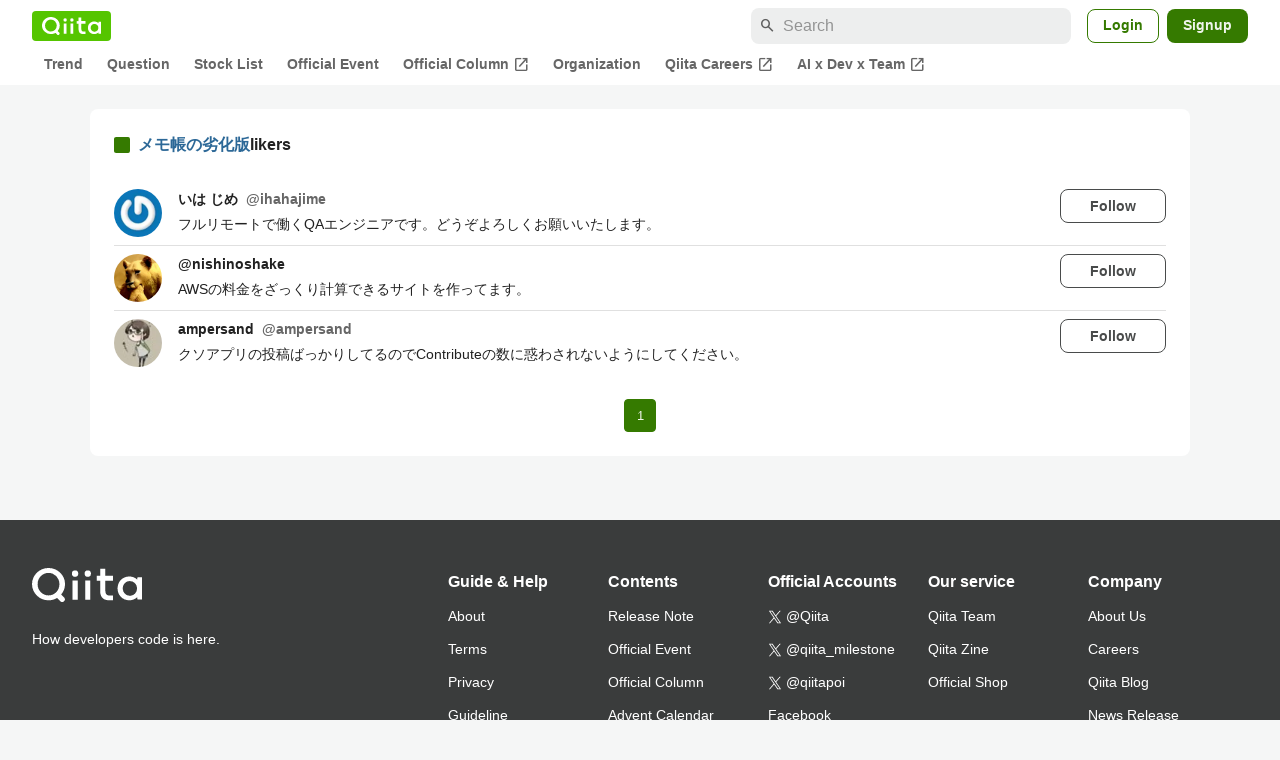

--- FILE ---
content_type: text/html; charset=utf-8
request_url: https://qiita.com/ThinkpadL540/items/737d66e807fea51c742f/likers
body_size: 13211
content:
<!DOCTYPE html><html lang="ja"><head><meta charset="utf-8" /><title>メモ帳の劣化版 - Qiita</title><meta content="width=device-width,initial-scale=1,shrink-to-fit=no,viewport-fit=cover" name="viewport" /><meta content="#ffffff" name="theme-color" /><meta content="XWpkTG32-_C4joZoJ_UsmDUi-zaH-hcrjF6ZC_FoFbk" name="google-site-verification" /><meta content="telephone=no" name="format-detection" /><link rel="canonical" href="https://qiita.com/ThinkpadL540/items/737d66e807fea51c742f/likers" /><meta content="noindex, nofollow" name="robots" /><link href="/manifest.json" rel="manifest" /><link href="/opensearch.xml" rel="search" title="Qiita" type="application/opensearchdescription+xml" /><link as="script" href="https://www.googletagservices.com/tag/js/gpt.js" rel="preload" /><link href="https://securepubads.g.doubleclick.net" rel="preconnect" /><script async="" src="https://www.googletagservices.com/tag/js/gpt.js"></script><link as="script" href="https://fam.adingo.jp/bid-strap/qiita/pb.js" rel="preload" /><script async="" src="https://fam.adingo.jp/bid-strap/qiita/pb.js"></script><script>var bsttag = window.bsttag || {cmd: []};
bsttag.failSafeTimeout = 3000;
bsttag.launchAuction = function (slots) {
  var hbm = {};
  bsttag.cmd.push(function(cmd) {
    hbm = cmd.requestBids({adUnits: slots});
  });

  setTimeout(function () {
    if (hbm.isRequestSent) {
      return;
    }
    hbm.isRequestSent = true;
    googletag.cmd.push(function() {
      googletag.pubads().refresh(slots);
    });
  }, bsttag.failSafeTimeout);
};</script><meta name="csrf-param" content="authenticity_token" />
<meta name="csrf-token" content="h5d6JsndUyZoVT6I2iVMUPY49z6p4EMM27q7IOmkCYEnL3PiAg_S7nUvU-VXpW3hPV28F8q59j1WtHT80iAcww" /><link rel="icon" type="image/x-icon" href="https://cdn.qiita.com/assets/favicons/public/production-c620d3e403342b1022967ba5e3db1aaa.ico" /><link rel="apple-touch-icon" type="image/png" href="https://cdn.qiita.com/assets/favicons/public/apple-touch-icon-ec5ba42a24ae923f16825592efdc356f.png" /><link rel="stylesheet" href="https://cdn.qiita.com/assets/public/style-ff0dfefac6a8c405e55bfe3f37862d3a.min.css" media="all" /><link rel="stylesheet" href="https://fonts.googleapis.com/css2?family=Material+Symbols+Outlined:opsz,wght,FILL,GRAD@24,500,0..1,-25..0" media="all" /><script src="https://cdn.qiita.com/assets/public/v3-bundle-380b2e4134645a76.min.js" defer="defer"></script><style data-emotion="style-global vd8re7">.style-vd8re7{margin:24px 16px 0;padding:0 16px;}@media (max-width: 769px){.style-vd8re7{margin:16px 0 0;}}</style><style data-emotion="style-global ipn143">.style-ipn143{margin:0 auto;width:min(100%, 1100px);}</style><style data-emotion="style-global 1ezqfx7">.style-1ezqfx7{background-color:var(--color-surface);border-radius:8px;padding:24px;}</style><style data-emotion="style-global rwz9mk">.style-rwz9mk{display:-webkit-box;display:-webkit-flex;display:-ms-flexbox;display:flex;-webkit-align-items:center;-webkit-box-align:center;-ms-flex-align:center;align-items:center;font-weight:600;font-size:var(--font-size-body-1);line-height:1.5;}</style><style data-emotion="style-global 1wdr83q">.style-1wdr83q{background-color:var(--color-greenContainer);border-radius:2px;content:"";height:16px;margin-right:8px;width:16px;}</style><style data-emotion="style-global 178yklu">.style-178yklu{margin-top:24px;}</style><style data-emotion="style-global 2y7xje">.style-2y7xje{-webkit-align-items:flex-start;-webkit-box-align:flex-start;-ms-flex-align:flex-start;align-items:flex-start;display:-webkit-box;display:-webkit-flex;display:-ms-flexbox;display:flex;padding:8px 0;}.style-2y7xje+.style-2y7xje{border-top:1px solid var(--color-divider);}</style><style data-emotion="style-global 6su6fj">.style-6su6fj{-webkit-flex-shrink:0;-ms-flex-negative:0;flex-shrink:0;}</style><style data-emotion="style-global 1imrb7">.style-1imrb7{border-radius:50%;-webkit-flex-shrink:0;-ms-flex-negative:0;flex-shrink:0;overflow:hidden;position:relative;width:48px;height:48px;}.style-1imrb7::before{background-color:var(--color-gray0);border-radius:50%;content:"";height:47px;left:50%;position:absolute;top:50%;-webkit-transform:translate(-50%, -50%);-moz-transform:translate(-50%, -50%);-ms-transform:translate(-50%, -50%);transform:translate(-50%, -50%);width:47px;}</style><style data-emotion="style-global 1q4k7sh">.style-1q4k7sh{display:block;height:48px;object-fit:contain;position:relative;width:48px;}</style><style data-emotion="style-global 1qqimz6">.style-1qqimz6{-webkit-align-items:flex-start;-webkit-box-align:flex-start;-ms-flex-align:flex-start;align-items:flex-start;display:-webkit-box;display:-webkit-flex;display:-ms-flexbox;display:flex;-webkit-box-flex:1;-webkit-flex-grow:1;-ms-flex-positive:1;flex-grow:1;gap:8px;}@media (max-width: 770px){.style-1qqimz6{-webkit-flex-direction:column;-ms-flex-direction:column;flex-direction:column;}}</style><style data-emotion="style-global bapq3l">.style-bapq3l{-webkit-box-flex:1;-webkit-flex-grow:1;-ms-flex-positive:1;flex-grow:1;margin-left:16px;}</style><style data-emotion="style-global 1tl5y9j">.style-1tl5y9j{display:-webkit-box;display:-webkit-flex;display:-ms-flexbox;display:flex;-webkit-box-flex-wrap:wrap;-webkit-flex-wrap:wrap;-ms-flex-wrap:wrap;flex-wrap:wrap;-webkit-text-decoration:none;text-decoration:none;}.style-1tl5y9j:hover{-webkit-text-decoration:underline;text-decoration:underline;color:currentColor;}</style><style data-emotion="style-global 1wfx13s">.style-1wfx13s{font-weight:600;font-size:var(--font-size-body-2);line-height:1.5;color:var(--color-highEmphasis);margin-right:8px;}</style><style data-emotion="style-global 6t6m9g">.style-6t6m9g{font-weight:600;font-size:var(--font-size-body-2);line-height:1.5;color:var(--color-mediumEmphasis);}</style><style data-emotion="style-global 1ajyimt">.style-1ajyimt{width:100%;font-size:var(--font-size-body-2);line-height:1.5;color:var(--color-highEmphasis);margin-top:4px;word-break:break-all;}</style><style data-emotion="style-global f9q92o">.style-f9q92o{border-radius:8px;cursor:pointer;display:inline-block;-webkit-flex-shrink:0;-ms-flex-negative:0;flex-shrink:0;font-size:var(--font-size-body-2);font-weight:600;line-height:var(--line-height-body);min-height:34px;min-width:106px;text-align:center;-webkit-transition:.1s ease-out;transition:.1s ease-out;transition-property:background-color,border-color;-webkit-user-select:none;-moz-user-select:none;-ms-user-select:none;user-select:none;vertical-align:middle;white-space:nowrap;background-color:var(--color-surface);border:1px solid var(--color-grayBorder);color:var(--color-grayText);padding:3px 15px;}@media (max-width: 769px){.style-f9q92o{width:100%;}}</style><style data-emotion="style-global 355sx9">.style-355sx9{display:-webkit-box;display:-webkit-flex;display:-ms-flexbox;display:flex;gap:8px;-webkit-box-pack:center;-ms-flex-pack:center;-webkit-justify-content:center;justify-content:center;}@media (max-width: 769px){.style-355sx9{display:none;}}</style><style data-emotion="style-global s3pf5w">.style-s3pf5w{display:-webkit-box;display:-webkit-flex;display:-ms-flexbox;display:flex;gap:4px;-webkit-box-pack:center;-ms-flex-pack:center;-webkit-justify-content:center;justify-content:center;}</style><style data-emotion="style-global przp63">.style-przp63{-webkit-align-items:center;-webkit-box-align:center;-ms-flex-align:center;align-items:center;background-color:var(--color-greenContainer);border:1px solid var(--color-greenBorder);border-radius:4px;color:var(--color-onContainerText);cursor:pointer;display:-webkit-box;display:-webkit-flex;display:-ms-flexbox;display:flex;-webkit-box-pack:center;-ms-flex-pack:center;-webkit-justify-content:center;justify-content:center;max-width:44px;padding:8px;min-width:32px;white-space:nowrap;}@media (hover: hover) and (pointer: fine){.style-przp63:hover{background-color:var(--color-greenContainer);}}</style><style data-emotion="style-global vrtnsw">.style-vrtnsw{display:none;gap:12px;-webkit-box-pack:center;-ms-flex-pack:center;-webkit-justify-content:center;justify-content:center;}@media (max-width: 769px){.style-vrtnsw{display:-webkit-box;display:-webkit-flex;display:-ms-flexbox;display:flex;}}</style><style data-emotion="style-global axw7ok">.style-axw7ok{display:-webkit-box;display:-webkit-flex;display:-ms-flexbox;display:flex;-webkit-align-items:center;-webkit-box-align:center;-ms-flex-align:center;align-items:center;gap:8px;}</style><style data-emotion="style-global 1etssor">.style-1etssor{display:-webkit-box;display:-webkit-flex;display:-ms-flexbox;display:flex;-webkit-align-items:center;-webkit-box-align:center;-ms-flex-align:center;align-items:center;font-size:var(--font-size-body-2);}</style><style data-emotion="style-global 1afofdy">.style-1afofdy{-webkit-transform:scale(0,0);-moz-transform:scale(0,0);-ms-transform:scale(0,0);transform:scale(0,0);position:absolute;}</style><style data-emotion="style "></style><style data-emotion="style-global 1736035">.style-1736035{display:-webkit-box;display:-webkit-flex;display:-ms-flexbox;display:flex;font-size:var(--font-size-body-2);font-weight:600;list-style:none;max-width:1656px;overflow-x:auto;padding:0 32px;width:100%;scrollbar-width:thin;scrollbar-color:var(--scrollbar-color-scrollbarThumb) transparent;}.style-1736035::-webkit-scrollbar{height:8px;}.style-1736035::-webkit-scrollbar-track{background:transparent;}.style-1736035::-webkit-scrollbar-thumb{background:var(--scrollbar-color-scrollbarThumb);border-radius:4px;}@media (max-width: 769px){.style-1736035{padding:0 16px;}}</style><style data-emotion="style-global 1cnt4b8">.style-1cnt4b8{background-color:var(--color-surface);}</style><style data-emotion="style-global ymuwam">.style-ymuwam{-webkit-align-items:center;-webkit-box-align:center;-ms-flex-align:center;align-items:center;display:-webkit-box;display:-webkit-flex;display:-ms-flexbox;display:flex;-webkit-box-pack:justify;-webkit-justify-content:space-between;justify-content:space-between;margin:auto;max-width:1656px;padding:8px 32px 0;width:100%;}@media (max-width: 769px){.style-ymuwam{padding:8px 16px 0;}}</style><style data-emotion="style-global fv3lde">.style-fv3lde{-webkit-align-items:center;-webkit-box-align:center;-ms-flex-align:center;align-items:center;display:-webkit-box;display:-webkit-flex;display:-ms-flexbox;display:flex;}</style><style data-emotion="style-global 1etvg7j">.style-1etvg7j{background-color:var(--color-qiitaGreen);display:-webkit-box;display:-webkit-flex;display:-ms-flexbox;display:flex;padding:6px 10px;border-radius:4px;}.style-1etvg7j >svg{fill:var(--color-gray0);height:18px;}</style><style data-emotion="style-global 68a7fl">.style-68a7fl{margin-right:12px;position:relative;width:320px;}@media (max-width: 991px){.style-68a7fl{display:none;}}</style><style data-emotion="style-global 18lpml7">.style-18lpml7{display:inline-block;-webkit-flex-shrink:0;-ms-flex-negative:0;flex-shrink:0;font-size:16px;height:16px;overflow:hidden;width:16px;color:var(--color-mediumEmphasis);left:8px;position:absolute;top:50%;-webkit-transform:translateY(-50%);-moz-transform:translateY(-50%);-ms-transform:translateY(-50%);transform:translateY(-50%);}</style><style data-emotion="style-global 1gmi769">.style-1gmi769{background-color:var(--color-surfaceVariant);border:none;border-radius:8px;color:var(--color-highEmphasis);font-size:var(--font-size-body-1);line-height:var(--line-height-body);padding:4px 8px 4px 32px;width:100%;}.style-1gmi769::-webkit-input-placeholder{color:var(--color-disabled);}.style-1gmi769::-moz-placeholder{color:var(--color-disabled);}.style-1gmi769:-ms-input-placeholder{color:var(--color-disabled);}.style-1gmi769::placeholder{color:var(--color-disabled);}.style-1gmi769::-webkit-search-cancel-button{-webkit-appearance:none;}</style><style data-emotion="style-global 17ja8a3">.style-17ja8a3{display:none;}@media (max-width: 991px){.style-17ja8a3{-webkit-align-items:center;-webkit-box-align:center;-ms-flex-align:center;align-items:center;background-color:inherit;color:var(--color-mediumEmphasis);display:-webkit-box;display:-webkit-flex;display:-ms-flexbox;display:flex;font-size:var(--font-size-body-1);-webkit-box-pack:center;-ms-flex-pack:center;-webkit-justify-content:center;justify-content:center;padding:10px;}}.style-17ja8a3:active{color:var(--color-highEmphasis);}@media (hover: hover) and (pointer: fine){.style-17ja8a3:hover{color:var(--color-highEmphasis);}}</style><style data-emotion="style-global v2p563">.style-v2p563{display:inline-block;-webkit-flex-shrink:0;-ms-flex-negative:0;flex-shrink:0;font-size:24px;height:24px;overflow:hidden;width:24px;}</style><style data-emotion="style-global 1afofdy">.style-1afofdy{-webkit-transform:scale(0,0);-moz-transform:scale(0,0);-ms-transform:scale(0,0);transform:scale(0,0);position:absolute;}</style><style data-emotion="style-global 1sn73cs">.style-1sn73cs{border-radius:8px;box-sizing:border-box;display:inline-block;-webkit-flex-shrink:0;-ms-flex-negative:0;flex-shrink:0;font-size:14px;font-weight:600;line-height:1.8;min-height:34px;min-width:64px;opacity:1;pointer-events:auto;text-align:center;-webkit-user-select:none;-moz-user-select:none;-ms-user-select:none;user-select:none;vertical-align:middle;white-space:nowrap;-webkit-transition:.1s ease-out;transition:.1s ease-out;transition-property:background-color,border-color;background-color:var(--color-surface);border:1px solid var(--color-greenBorder);color:var(--color-greenText);padding:3px 15px;margin-left:4px;}.style-1sn73cs:hover{-webkit-text-decoration:none;text-decoration:none;}.style-1sn73cs:active{background-color:var(--color-background);}@media (hover: hover) and (pointer: fine){.style-1sn73cs:hover{background-color:var(--color-background);}}</style><style data-emotion="style-global 1r635es">.style-1r635es{border-radius:8px;box-sizing:border-box;display:inline-block;-webkit-flex-shrink:0;-ms-flex-negative:0;flex-shrink:0;font-size:14px;font-weight:600;line-height:1.8;min-height:34px;min-width:64px;opacity:1;pointer-events:auto;text-align:center;-webkit-user-select:none;-moz-user-select:none;-ms-user-select:none;user-select:none;vertical-align:middle;white-space:nowrap;-webkit-transition:.1s ease-out;transition:.1s ease-out;transition-property:background-color,border-color;background-color:var(--color-greenContainer);color:var(--color-onContainerText);padding:4px 16px;margin-left:8px;}.style-1r635es:hover{-webkit-text-decoration:none;text-decoration:none;}.style-1r635es:active{background-color:var(--color-greenContainerDim);}@media (hover: hover) and (pointer: fine){.style-1r635es:hover{background-color:var(--color-greenContainerDim);}}</style><style data-emotion="style-global o5vjsc">.style-o5vjsc{display:none;margin:8px auto 0;width:calc(100vw - 32px);position:relative;}</style><style data-emotion="style-global 1l4w6pd">.style-1l4w6pd{display:-webkit-box;display:-webkit-flex;display:-ms-flexbox;display:flex;-webkit-box-pack:center;-ms-flex-pack:center;-webkit-justify-content:center;justify-content:center;}</style><style data-emotion="style-global yqetlk">.style-yqetlk{-webkit-align-items:center;-webkit-box-align:center;-ms-flex-align:center;align-items:center;color:var(--color-mediumEmphasis);display:-webkit-box;display:-webkit-flex;display:-ms-flexbox;display:flex;gap:2px;position:relative;white-space:nowrap;padding:4px 12px;margin:4px 0;}.style-yqetlk:hover{background-color:var(--color-surfaceVariant);border-radius:4px;color:var(--color-highEmphasis);-webkit-text-decoration:none;text-decoration:none;}</style><style data-emotion="style-global 1o3zxqp">.style-1o3zxqp{display:inline-block;-webkit-flex-shrink:0;-ms-flex-negative:0;flex-shrink:0;font-size:16px;height:16px;overflow:hidden;width:16px;margin-left:4px;}</style><style data-emotion="style "></style><style data-emotion="style "></style><style data-emotion="style-global 1geho0x">.style-1geho0x{color:var(--color-gray0);background-color:var(--color-gray90);display:grid;grid-template-columns:minmax(0, 1592px);-webkit-box-pack:center;-ms-flex-pack:center;-webkit-justify-content:center;justify-content:center;margin-top:64px;padding:48px 32px;width:100%;}@media (max-width: 991px){.style-1geho0x{padding-inline:16px;}}</style><style data-emotion="style-global 1vesoht">.style-1vesoht{display:-webkit-box;display:-webkit-flex;display:-ms-flexbox;display:flex;-webkit-box-pack:justify;-webkit-justify-content:space-between;justify-content:space-between;}@media (max-width: 1199px){.style-1vesoht{-webkit-flex-direction:column;-ms-flex-direction:column;flex-direction:column;}}</style><style data-emotion="style-global 1xygyrj">.style-1xygyrj{display:-webkit-box;display:-webkit-flex;display:-ms-flexbox;display:flex;-webkit-flex-direction:column;-ms-flex-direction:column;flex-direction:column;-webkit-flex-shrink:0;-ms-flex-negative:0;flex-shrink:0;-webkit-box-pack:justify;-webkit-justify-content:space-between;justify-content:space-between;margin-right:48px;}</style><style data-emotion="style-global j7qwjs">.style-j7qwjs{display:-webkit-box;display:-webkit-flex;display:-ms-flexbox;display:flex;-webkit-flex-direction:column;-ms-flex-direction:column;flex-direction:column;}</style><style data-emotion="style-global 1g0k1wk">.style-1g0k1wk{fill:var(--color-gray0);}</style><style data-emotion="style-global 754ift">.style-754ift{font-size:var(--font-size-body-2);margin-top:16px;}</style><style data-emotion="style-global 120vwzo">.style-120vwzo{font-size:var(--font-size-body-3);}@media (max-width: 1199px){.style-120vwzo{margin-top:24px;}}</style><style data-emotion="style-global 15fzge">.style-15fzge{margin-left:4px;}</style><style data-emotion="style-global 16bbk6m">.style-16bbk6m{display:-webkit-box;display:-webkit-flex;display:-ms-flexbox;display:flex;-webkit-box-flex-wrap:wrap;-webkit-flex-wrap:wrap;-ms-flex-wrap:wrap;flex-wrap:wrap;gap:48px;}@media (max-width: 1199px){.style-16bbk6m{gap:32px;margin-top:48px;}}@media (max-width: 769px){.style-16bbk6m{gap:24px;}}@media (max-width: 479px){.style-16bbk6m{-webkit-box-pack:justify;-webkit-justify-content:space-between;justify-content:space-between;}}</style><style data-emotion="style-global u4ybgy">.style-u4ybgy{width:160px;}</style><style data-emotion="style-global 35ezg3">.style-35ezg3{font-weight:600;}</style><style data-emotion="style-global 1fhgjcy">.style-1fhgjcy{margin-top:4px;}</style><style data-emotion="style-global ah54os">.style-ah54os{-webkit-align-items:center;-webkit-box-align:center;-ms-flex-align:center;align-items:center;color:var(--color-gray0);display:-webkit-box;display:-webkit-flex;display:-ms-flexbox;display:flex;font-size:var(--font-size-body-2);padding-top:4px;padding-bottom:4px;}</style><style data-emotion="style-global ox3ag9">.style-ox3ag9{height:14px;fill:currentColor;width:14px;}</style><style data-emotion="style "></style><link as="style" crossorigin="anonymous" href="https://cdnjs.cloudflare.com/ajax/libs/font-awesome/4.7.0/css/font-awesome.min.css" integrity="sha512-SfTiTlX6kk+qitfevl/7LibUOeJWlt9rbyDn92a1DqWOw9vWG2MFoays0sgObmWazO5BQPiFucnnEAjpAB+/Sw==" onload="this.onload=null;this.rel=&#39;stylesheet&#39;" referrerpolicy="no-referrer" rel="preload" /><noscript><link crossorigin="anonymous" href="https://cdnjs.cloudflare.com/ajax/libs/font-awesome/4.7.0/css/font-awesome.min.css" integrity="sha512-SfTiTlX6kk+qitfevl/7LibUOeJWlt9rbyDn92a1DqWOw9vWG2MFoays0sgObmWazO5BQPiFucnnEAjpAB+/Sw==" referrerpolicy="no-referrer" rel="stylesheet" /></noscript></head><body><div class="allWrapper"><div id="GlobalHeader-react-component-bc5fe136-0c02-4f47-a9b4-5aaf68a76566"><div id="GlobalHeader" class="style-1cnt4b8"><header><div class="style-ymuwam"><div class="style-fv3lde"><a href="/" aria-label="Qiita" class="style-1etvg7j"><svg viewBox="0 0 426.57 130" aria-hidden="true"><circle cx="167.08" cy="21.4" r="12.28"></circle><path d="M250.81 29.66h23.48v18.9h-23.48z"></path><path d="M300.76 105.26a22.23 22.23 0 01-6.26-.86 12.68 12.68 0 01-5.17-3 14.41 14.41 0 01-3.56-5.76 28 28 0 01-1.3-9.22V48.56h29.61v-18.9h-29.52V3.29h-20.17v83.34q0 11.16 2.83 18.27a27.71 27.71 0 007.7 11.2 26.86 26.86 0 0011.43 5.62 47.56 47.56 0 0012.34 1.53h15.16v-18zM0 61.7a58.6 58.6 0 015-24.21A62.26 62.26 0 0118.73 17.9 63.72 63.72 0 0139 4.78 64.93 64.93 0 0164 0a65 65 0 0124.85 4.78 64.24 64.24 0 0120.38 13.12A62 62 0 01123 37.49a58.6 58.6 0 015 24.21 58.34 58.34 0 01-4 21.46 62.8 62.8 0 01-10.91 18.16l11.1 11.1a10.3 10.3 0 010 14.52 10.29 10.29 0 01-14.64 0l-12.22-12.41a65 65 0 01-15.78 6.65 66.32 66.32 0 01-17.55 2.3 64.63 64.63 0 01-45.23-18A62.82 62.82 0 015 85.81 58.3 58.3 0 010 61.7zm21.64.08a43.13 43.13 0 0012.42 30.63 42.23 42.23 0 0013.43 9.09A41.31 41.31 0 0064 104.8a42 42 0 0030-12.39 42.37 42.37 0 009-13.64 43.43 43.43 0 003.3-17 43.77 43.77 0 00-3.3-17A41.7 41.7 0 0080.55 22 41.78 41.78 0 0064 18.68 41.31 41.31 0 0047.49 22a42.37 42.37 0 00-13.43 9.08 43.37 43.37 0 00-12.42 30.7zM331.89 78a47.59 47.59 0 013.3-17.73 43.22 43.22 0 019.34-14.47A44.25 44.25 0 01359 36a47.82 47.82 0 0118.81-3.58 42.72 42.72 0 019.26 1 46.5 46.5 0 018.22 2.58 40 40 0 017 3.84 44.39 44.39 0 015.71 4.63l1.22-9.47h17.35v85.83h-17.35l-1.17-9.42a42.54 42.54 0 01-5.84 4.67 43.11 43.11 0 01-7 3.79 44.86 44.86 0 01-8.17 2.59 43 43 0 01-9.22 1A47.94 47.94 0 01359 119.9a43.3 43.3 0 01-14.47-9.71 44.17 44.17 0 01-9.34-14.47 47 47 0 01-3.3-17.72zm20.27-.08a29.16 29.16 0 002.17 11.34 27 27 0 005.92 8.88 26.69 26.69 0 008.76 5.76 29.19 29.19 0 0021.44 0 26.11 26.11 0 008.72-5.76 27.57 27.57 0 005.88-8.84 29 29 0 002.16-11.38 28.62 28.62 0 00-2.16-11.22 26.57 26.57 0 00-5.93-8.8 27.68 27.68 0 00-19.51-7.9 28.29 28.29 0 00-10.77 2.05 26.19 26.19 0 00-8.71 5.75 27.08 27.08 0 00-5.84 8.8 28.94 28.94 0 00-2.13 11.31zm-194.97-30.5h19.78v73.54h-19.78zm49.25 0h19.78v73.54h-19.78z"></path><circle cx="216.33" cy="21.4" r="12.28"></circle></svg></a></div><div class="style-fv3lde"><form action="/search" method="get" role="search" aria-label="Search" class="style-68a7fl"><span class="material-symbols-outlined style-18lpml7" aria-hidden="true">search</span><input type="search" autoComplete="off" placeholder="Search" name="q" required="" class="style-1gmi769" value=""/></form><button class="style-17ja8a3"><span class="material-symbols-outlined style-v2p563" aria-hidden="true">search</span><span class="style-1afofdy">Search</span></button><a href="/login?callback_action=login_or_signup&amp;redirect_to=%2FThinkpadL540%2Fitems%2F737d66e807fea51c742f%2Flikers&amp;realm=qiita" rel="nofollow" class="style-1sn73cs">Login</a><a href="/signup?callback_action=login_or_signup&amp;redirect_to=%2FThinkpadL540%2Fitems%2F737d66e807fea51c742f%2Flikers&amp;realm=qiita" rel="nofollow" class="style-1r635es">Signup</a></div></div><form action="/search" method="get" role="search" aria-label="Search" class="style-o5vjsc"><span class="material-symbols-outlined style-18lpml7" aria-hidden="true">search</span><input type="text" autoComplete="off" placeholder="Search" name="q" required="" class="style-1gmi769" value=""/></form></header><nav aria-label="Global" class="style-1l4w6pd"><ol class="style-1736035"><li><a href="/" class="style-yqetlk">Trend</a></li><li><a href="/question-feed" class="style-yqetlk">Question</a></li><li><a href="/stock-feed" class="style-yqetlk">Stock List</a></li><li><a href="/official-events" class="style-yqetlk">Official Event</a></li><li><a href="/official-columns" target="_blank" class="style-yqetlk">Official Column<span class="material-symbols-outlined style-1o3zxqp" aria-hidden="true">open_in_new</span></a></li><li><a href="/organizations" class="style-yqetlk">Organization</a></li><li><a href="https://careers.qiita.com" target="_blank" class="style-yqetlk">Qiita Careers<span class="material-symbols-outlined style-1o3zxqp" aria-hidden="true">open_in_new</span></a></li><li><a href="/official-campaigns/ai-dev-team" target="_blank" class="style-yqetlk">AI x Dev x Team<span class="material-symbols-outlined style-1o3zxqp" aria-hidden="true">open_in_new</span></a></li></ol></nav></div></div>
      <script type="application/json" class="js-react-on-rails-component" data-component-name="GlobalHeader" data-dom-id="GlobalHeader-react-component-bc5fe136-0c02-4f47-a9b4-5aaf68a76566">{"isHideGlobalNavigation":false}</script>
      
<div id="AlertMessage-react-component-e4a54f81-a6e3-4c68-b636-d12ef8217627"></div>
      <script type="application/json" class="js-react-on-rails-component" data-component-name="AlertMessage" data-dom-id="AlertMessage-react-component-e4a54f81-a6e3-4c68-b636-d12ef8217627">{"isShowTfaDownloadAlert":null}</script>
      
<div class="mainWrapper"><script type="application/json" id="js-react-on-rails-context">{"railsEnv":"production","inMailer":false,"i18nLocale":"en","i18nDefaultLocale":"en","rorVersion":"13.4.0","rorPro":false,"href":"https://qiita.com/ThinkpadL540/items/737d66e807fea51c742f/likers","location":"/ThinkpadL540/items/737d66e807fea51c742f/likers","scheme":"https","host":"qiita.com","port":null,"pathname":"/ThinkpadL540/items/737d66e807fea51c742f/likers","search":null,"httpAcceptLanguage":null,"actionPath":"public/public_article_likers#index","settings":{"analyticsTrackingId":"G-KEVS5DBRVN","tagManagerId":"GTM-W9W5TX4","assetsMap":{},"csrfToken":"sr0Su2qfj_jvSMhIeku19ii0TPl-M8sNL50vm6HuPcQSBRt_oU0OMPIypSX3y5RH49EH0B1qfjyik-BHmmoohg","locale":"en","pushOne":{"accessToken":"4bc4bb057a0601d388a7b9e499ca2307e9eb4fc172804e310c59e511d7cac356","dialogImageUrl":"//cdn.qiita.com/assets/public/push_notification/image-qiitan-572179a3bbde375850422ea48b2b6272.png"},"textlint":{"workerUrl":"//cdn.qiita.com/assets/public/textlint-worker-64998481a935e02eab05a4cd0be44d44.min.js"},"datetimeParam":null},"additionalParams":{"query_parameters":{},"path_parameters":{"controller":"public/public_article_likers","action":"index","user_id":"ThinkpadL540","id":"737d66e807fea51c742f"},"request_id":"696930dc-3205-4aab-8dce-cfa64125de15","user_id":null},"realms":[{"humanName":"Qiita","isCurrentRealm":true,"isQiita":true,"isQiitaTeam":false,"loggedInUser":null,"teamId":null,"url":"https://qiita.com/"}],"adventCalendar":{"currentMonth":1,"isAdventCalendarBeingHeld":false,"isCalendarCreatable":false,"isLatestHeldYear":true,"isOverallCalendarRegisteringPeriod":false,"isPreRegistering":false,"isRankingBeingHeld":false,"isSubscribable":false,"publicAccessDate":"2025-10-31T00:00:00+09:00","year":2025,"years":[2025,2024,2023,2022,2021,2020,2019,2018,2017,2016,2015,2014,2013,2012,2011]},"currentUser":null,"enabledFeatures":["YearlySummary2025","FindyTeamCampaignPage"],"isLoggedIn":false,"qiitaConference2025Autumn":{"isConference2025AutumnBeingHeld":false,"isConference2025AutumnPublished":true,"isConference2025AutumnOpened":true,"isConference2025AutumnClosed":true,"isConference2025AutumnRegistration":false,"isConference2025AutumnRegistrationClosed":true,"isConference2025AutumnPromotionBegin":true,"isConference2025AutumnBannerDefaultPeriod":false,"isConference2025AutumnBannerTomorrowPeriod":false,"isConference2025AutumnBannerTodayPeriod":false,"isConference2025AutumnBannerDay1EndPeriod":false,"isConference2025AutumnBannerDay2EndPeriod":false},"recaptchaSiteKey":"6LdDE6gpAAAAANCGOJu9_xiI5Z-txJxHCz8uBP8Y","errorIconPath":"//cdn.qiita.com/assets/icons/large/missing-profile-image-828ed5829a93fbb35746a6c0f7c8107e.png","serverSide":false}</script>
<div id="PersonalArticleLikersPage-react-component-2e0baec4-e0ac-4364-9ed6-3d5d34b19bb2"><div class="style-vd8re7"><div class="style-ipn143"><div class="style-1ezqfx7"><div class="style-rwz9mk"><div class="style-1wdr83q"></div><div><a href="/ThinkpadL540/items/737d66e807fea51c742f">メモ帳の劣化版</a>likers</div></div><ul class="style-178yklu"><li class="style-2y7xje"><a href="/ihahajime" class="style-6su6fj"><div class="style-1imrb7"><img alt="" height="48" loading="lazy" src="https://qiita-user-profile-images.imgix.net/https%3A%2F%2Fqiita-image-store.s3.ap-northeast-1.amazonaws.com%2F0%2F299842%2Fprofile-images%2F1732866544?ixlib=rb-4.0.0&amp;auto=compress%2Cformat&amp;lossless=0&amp;w=128&amp;s=fa365cb8ca21f1712972ee9ed2fe0e2c" width="48" class="style-1q4k7sh"/></div></a><div class="style-1qqimz6"><div class="style-bapq3l"><a href="/ihahajime" class="style-1tl5y9j"><span class="style-1wfx13s">いは じめ</span><span class="style-6t6m9g">@<!-- -->ihahajime</span></a><p class="style-1ajyimt">フルリモートで働くQAエンジニアです。どうぞよろしくお願いいたします。</p></div><button class="style-f9q92o">Follow</button></div></li><li class="style-2y7xje"><a href="/nishinoshake" class="style-6su6fj"><div class="style-1imrb7"><img alt="" height="48" loading="lazy" src="https://qiita-user-profile-images.imgix.net/https%3A%2F%2Fqiita-image-store.s3.ap-northeast-1.amazonaws.com%2F0%2F89103%2Fprofile-images%2F1561740038?ixlib=rb-4.0.0&amp;auto=compress%2Cformat&amp;lossless=0&amp;w=128&amp;s=851bdfd726addb8141f957a619c1c0dc" width="48" class="style-1q4k7sh"/></div></a><div class="style-1qqimz6"><div class="style-bapq3l"><a href="/nishinoshake" class="style-1tl5y9j"><span class="style-1wfx13s">@<!-- -->nishinoshake</span></a><p class="style-1ajyimt">AWSの料金をざっくり計算できるサイトを作ってます。</p></div><button class="style-f9q92o">Follow</button></div></li><li class="style-2y7xje"><a href="/ampersand" class="style-6su6fj"><div class="style-1imrb7"><img alt="" height="48" loading="lazy" src="https://qiita-user-profile-images.imgix.net/https%3A%2F%2Fqiita-image-store.s3.amazonaws.com%2F0%2F7193%2Fprofile-images%2F1473684113?ixlib=rb-4.0.0&amp;auto=compress%2Cformat&amp;lossless=0&amp;w=128&amp;s=e1ed8823e6137981da556137713974e4" width="48" class="style-1q4k7sh"/></div></a><div class="style-1qqimz6"><div class="style-bapq3l"><a href="/ampersand" class="style-1tl5y9j"><span class="style-1wfx13s">ampersand</span><span class="style-6t6m9g">@<!-- -->ampersand</span></a><p class="style-1ajyimt">クソアプリの投稿ばっかりしてるのでContributeの数に惑わされないようにしてください。</p></div><button class="style-f9q92o">Follow</button></div></li></ul><nav aria-label="Liked users pagination" class="style-178yklu"><div class="style-355sx9"><div class="style-s3pf5w"><button aria-label="Page 1 current page" class="style-przp63">1</button></div></div><div class="style-vrtnsw"><div class="style-axw7ok"></div><div class="style-1etssor"><span aria-hidden="true">1<!-- --> / <!-- -->1</span><span class="style-1afofdy">Page 1 of 1</span></div><div class="style-axw7ok"></div></div></nav></div></div></div></div>
      <script type="application/json" class="js-react-on-rails-component" data-component-name="PersonalArticleLikersPage" data-dom-id="PersonalArticleLikersPage-react-component-2e0baec4-e0ac-4364-9ed6-3d5d34b19bb2">{"article":{"body":"\u003ch1 data-sourcepos=\"1:1-1:20\"\u003e\n\u003cspan id=\"何作ったん\" class=\"fragment\"\u003e\u003c/span\u003e\u003ca href=\"#%E4%BD%95%E4%BD%9C%E3%81%A3%E3%81%9F%E3%82%93\"\u003e\u003ci class=\"fa fa-link\"\u003e\u003c/i\u003e\u003c/a\u003e何作ったん？\u003c/h1\u003e\n\u003cp data-sourcepos=\"2:1-3:39\"\u003e初のクソアプリ参戦ということで、今回は「使えないかもしれないメモ帳」を\u003cbr\u003e\n作りました。ご覧ください。\u003c/p\u003e\n\u003ch1 data-sourcepos=\"4:1-4:8\"\u003e\n\u003cspan id=\"概要\" class=\"fragment\"\u003e\u003c/span\u003e\u003ca href=\"#%E6%A6%82%E8%A6%81\"\u003e\u003ci class=\"fa fa-link\"\u003e\u003c/i\u003e\u003c/a\u003e概要\u003c/h1\u003e\n\u003cp data-sourcepos=\"5:1-6:13\"\u003epython3.8.5でつくた\u003cbr\u003e\ntkinter使用\u003c/p\u003e\n\u003ch1 data-sourcepos=\"8:1-8:17\"\u003e\n\u003cspan id=\"どんなん\" class=\"fragment\"\u003e\u003c/span\u003e\u003ca href=\"#%E3%81%A9%E3%82%93%E3%81%AA%E3%82%93\"\u003e\u003ci class=\"fa fa-link\"\u003e\u003c/i\u003e\u003c/a\u003eどんなん？\u003c/h1\u003e\n\u003cp data-sourcepos=\"9:1-11:136\"\u003eこんなん↓\u003cbr\u003e\n\u003ca href=\"https://qiita-user-contents.imgix.net/https%3A%2F%2Fuser-images.githubusercontent.com%2F74484618%2F99239467-71f69180-283e-11eb-89ae-26b808582f28.png?ixlib=rb-4.0.0\u0026amp;auto=format\u0026amp;gif-q=60\u0026amp;q=75\u0026amp;s=9d6429abe53ecfc7d48366a9cfaebd7e\" target=\"_blank\" rel=\"nofollow noopener\"\u003e\u003cimg src=\"https://qiita-user-contents.imgix.net/https%3A%2F%2Fuser-images.githubusercontent.com%2F74484618%2F99239467-71f69180-283e-11eb-89ae-26b808582f28.png?ixlib=rb-4.0.0\u0026amp;auto=format\u0026amp;gif-q=60\u0026amp;q=75\u0026amp;s=9d6429abe53ecfc7d48366a9cfaebd7e\" alt=\"Qiita\" srcset=\"https://qiita-user-contents.imgix.net/https%3A%2F%2Fuser-images.githubusercontent.com%2F74484618%2F99239467-71f69180-283e-11eb-89ae-26b808582f28.png?ixlib=rb-4.0.0\u0026amp;auto=format\u0026amp;gif-q=60\u0026amp;q=75\u0026amp;w=1400\u0026amp;fit=max\u0026amp;s=b29f83b30fb17b0447b0e3955bb9eeb3 1x\" data-canonical-src=\"https://user-images.githubusercontent.com/74484618/99239467-71f69180-283e-11eb-89ae-26b808582f28.png\" loading=\"lazy\"\u003e\u003c/a\u003e\u003cbr\u003e\n\u003ca href=\"https://qiita-user-contents.imgix.net/https%3A%2F%2Fuser-images.githubusercontent.com%2F74484618%2F99388787-72178f80-2919-11eb-954a-44f1e218e849.png?ixlib=rb-4.0.0\u0026amp;auto=format\u0026amp;gif-q=60\u0026amp;q=75\u0026amp;s=872154957d2d871a3a66d1f211abca51\" target=\"_blank\" rel=\"nofollow noopener\"\u003e\u003cimg src=\"https://qiita-user-contents.imgix.net/https%3A%2F%2Fuser-images.githubusercontent.com%2F74484618%2F99388787-72178f80-2919-11eb-954a-44f1e218e849.png?ixlib=rb-4.0.0\u0026amp;auto=format\u0026amp;gif-q=60\u0026amp;q=75\u0026amp;s=872154957d2d871a3a66d1f211abca51\" alt=\"スクリーンショット (3)\" srcset=\"https://qiita-user-contents.imgix.net/https%3A%2F%2Fuser-images.githubusercontent.com%2F74484618%2F99388787-72178f80-2919-11eb-954a-44f1e218e849.png?ixlib=rb-4.0.0\u0026amp;auto=format\u0026amp;gif-q=60\u0026amp;q=75\u0026amp;w=1400\u0026amp;fit=max\u0026amp;s=a3ce403f56f4fecd9ac5a629e7059fee 1x\" data-canonical-src=\"https://user-images.githubusercontent.com/74484618/99388787-72178f80-2919-11eb-954a-44f1e218e849.png\" loading=\"lazy\"\u003e\u003c/a\u003e\u003c/p\u003e\n\u003ch2 data-sourcepos=\"12:1-12:37\"\u003e\n\u003cspan id=\"アドべ2020に出すにあたり\" class=\"fragment\"\u003e\u003c/span\u003e\u003ca href=\"#%E3%82%A2%E3%83%89%E3%81%B92020%E3%81%AB%E5%87%BA%E3%81%99%E3%81%AB%E3%81%82%E3%81%9F%E3%82%8A\"\u003e\u003ci class=\"fa fa-link\"\u003e\u003c/i\u003e\u003c/a\u003eアドべ2020に出すにあたり\u003c/h2\u003e\n\u003cul data-sourcepos=\"14:1-16:0\"\u003e\n\u003cli data-sourcepos=\"14:1-14:136\"\u003eバッチファイルを介しての「実行」を廃止いたしました。(写真に実行とありますが機能しません。)\u003c/li\u003e\n\u003cli data-sourcepos=\"15:1-16:0\"\u003eフォントを変えました。\u003c/li\u003e\n\u003c/ul\u003e\n\u003ch1 data-sourcepos=\"17:1-17:20\"\u003e\n\u003cspan id=\"ダウンロード\" class=\"fragment\"\u003e\u003c/span\u003e\u003ca href=\"#%E3%83%80%E3%82%A6%E3%83%B3%E3%83%AD%E3%83%BC%E3%83%89\"\u003e\u003ci class=\"fa fa-link\"\u003e\u003c/i\u003e\u003c/a\u003eダウンロード\u003c/h1\u003e\n\u003cp data-sourcepos=\"18:1-18:49\"\u003eGithub:\u003ca href=\"https://github.com/pythonmaster1027/-2020-\" class=\"autolink\" rel=\"nofollow noopener\" target=\"_blank\"\u003ehttps://github.com/pythonmaster1027/-2020-\u003c/a\u003e\u003c/p\u003e\n","comments":{"totalCount":0},"createdAt":"2020-11-17T11:59:13Z","elapsedYearsFromLastModifiedAt":5,"encryptedId":"BAhJIhRBcnRpY2xlLTEzMzg5NjkGOgZFRg==--5c0fd2dd6682123007cd85c582377ba6ddac8b1df3fb011c199a63c1fd1201b8","isBanned":false,"isDeprecated":true,"isDestroyableByViewer":false,"isEditRequestReadableByViewer":true,"isEditRequestSendableByViewer":true,"isLikableByViewer":true,"isLikedByViewer":false,"isPublic":true,"isSlide":false,"isStockableByViewer":true,"isStockedByViewer":false,"isSubscribableByViewer":false,"isSubscribedByViewer":false,"isUpdatableByViewer":false,"isUpdated":true,"lastModifiedAt":"2020-12-14T22:01:26Z","publishedAt":"2020-12-14T22:01:26Z","likesCount":3,"linkUrl":"https://qiita.com/ThinkpadL540/items/737d66e807fea51c742f","organization":null,"stockedCount":1,"title":"メモ帳の劣化版","toc":"\u003cul\u003e\n\u003cli\u003e\n\u003ca href=\"#%E4%BD%95%E4%BD%9C%E3%81%A3%E3%81%9F%E3%82%93\"\u003e何作ったん？\u003c/a\u003e\n\u003c/li\u003e\n\u003cli\u003e\n\u003ca href=\"#%E6%A6%82%E8%A6%81\"\u003e概要\u003c/a\u003e\n\u003c/li\u003e\n\u003cli\u003e\n\u003ca href=\"#%E3%81%A9%E3%82%93%E3%81%AA%E3%82%93\"\u003eどんなん？\u003c/a\u003e\n\u003cul\u003e\n\u003cli\u003e\n\u003ca href=\"#%E3%82%A2%E3%83%89%E3%81%B92020%E3%81%AB%E5%87%BA%E3%81%99%E3%81%AB%E3%81%82%E3%81%9F%E3%82%8A\"\u003eアドべ2020に出すにあたり\u003c/a\u003e\n\u003c/li\u003e\n\u003c/ul\u003e\n\u003c/li\u003e\n\u003cli\u003e\n\u003ca href=\"#%E3%83%80%E3%82%A6%E3%83%B3%E3%83%AD%E3%83%BC%E3%83%89\"\u003eダウンロード\u003c/a\u003e\n\u003c/li\u003e\n\u003c/ul\u003e\n","totalPv":2172,"uuid":"737d66e807fea51c742f","banReason":null,"adventCalendarItems":[{"day":15,"calendar":{"name":"クソアプリ2","urlName":"kuso-app2","year":2020,"organization":null}}],"author":{"encryptedId":"BAhJIhBVc2VyLTg4NDc5NwY6BkVG--3f94773d4ec2e4c97b0fa73ab6375e74e47691360206f1ed44a7077e71cc72c0","isBlockableByViewer":false,"isBlockedByViewer":false,"isBlockingViewer":false,"isFollowableByViewer":true,"isFollowedByViewer":false,"isMuteableByViewer":false,"isMutedByViewer":false,"isTweetWebNotificationReceivable":true,"profileImageUrlW48":"https://qiita-user-profile-images.imgix.net/https%3A%2F%2Fs3-ap-northeast-1.amazonaws.com%2Fqiita-image-store%2F0%2F884797%2Fed15e2246e41c0f8dbdf80eaf9d37f0142f46664%2Fx_large.png%3F1609230817?ixlib=rb-4.0.0\u0026auto=compress%2Cformat\u0026lossless=0\u0026w=48\u0026s=fe52f387fc7b761fef7efae79f5908cb","profileImageUrlOriginal":"https://s3-ap-northeast-1.amazonaws.com/qiita-image-store/0/884797/ed15e2246e41c0f8dbdf80eaf9d37f0142f46664/x_large.png?1609230817","urlName":"ThinkpadL540","twitterUrlName":"dangomu39300363","name":"dangomushi","organizations":{"edges":[]}},"tags":[{"name":"Python3","urlName":"python3"},{"name":"クソアプリ","urlName":"%e3%82%af%e3%82%bd%e3%82%a2%e3%83%97%e3%83%aa"}],"followingLikers":[],"recentlyFollowingLikers":[],"postingCampaign":null,"paginatedLikers":{"items":[{"encryptedId":"BAhJIhBVc2VyLTI5OTg0MgY6BkVG--7a1567502837444364ca2daf57cf0bc737947f629ae06a9fc245fb7aa9499952","urlName":"ihahajime","name":"いは じめ","profileImageUrl":"https://qiita-user-profile-images.imgix.net/https%3A%2F%2Fqiita-image-store.s3.ap-northeast-1.amazonaws.com%2F0%2F299842%2Fprofile-images%2F1732866544?ixlib=rb-4.0.0\u0026auto=compress%2Cformat\u0026lossless=0\u0026w=128\u0026s=fa365cb8ca21f1712972ee9ed2fe0e2c","description":"フルリモートで働くQAエンジニアです。どうぞよろしくお願いいたします。","isFollowableByViewer":true,"isFollowedByViewer":false},{"encryptedId":"BAhJIg9Vc2VyLTg5MTAzBjoGRUY=--abc0885d7ef1cff0410f32dbbb9b61e52c692a6a38c70ae8ae6989aa4906be78","urlName":"nishinoshake","name":"","profileImageUrl":"https://qiita-user-profile-images.imgix.net/https%3A%2F%2Fqiita-image-store.s3.ap-northeast-1.amazonaws.com%2F0%2F89103%2Fprofile-images%2F1561740038?ixlib=rb-4.0.0\u0026auto=compress%2Cformat\u0026lossless=0\u0026w=128\u0026s=851bdfd726addb8141f957a619c1c0dc","description":"AWSの料金をざっくり計算できるサイトを作ってます。","isFollowableByViewer":true,"isFollowedByViewer":false},{"encryptedId":"BAhJIg5Vc2VyLTcxOTMGOgZFRg==--3d1f93cce62b0f79e8e300b00f962547c7444a9436df4e78ef245b6185aed82a","urlName":"ampersand","name":"ampersand","profileImageUrl":"https://qiita-user-profile-images.imgix.net/https%3A%2F%2Fqiita-image-store.s3.amazonaws.com%2F0%2F7193%2Fprofile-images%2F1473684113?ixlib=rb-4.0.0\u0026auto=compress%2Cformat\u0026lossless=0\u0026w=128\u0026s=e1ed8823e6137981da556137713974e4","description":"クソアプリの投稿ばっかりしてるのでContributeの数に惑わされないようにしてください。","isFollowableByViewer":true,"isFollowedByViewer":false}],"pageData":{"currentPage":1,"isFirstPage":true,"isLastPage":true,"nextPage":null,"prevPage":null,"totalPages":1}}}}</script>
      
</div><div id="GlobalFooter-react-component-8f0fdadf-1fa6-491b-8920-ce2726c1c43d"><footer class="style-1geho0x"><div class="style-1vesoht"><div class="style-1xygyrj"><div class="style-j7qwjs"><a href="/"><svg role="img" aria-label="To top Qiita" viewBox="0 0 426.57 130" width="110" height="33.5" class="style-1g0k1wk"><circle cx="167.08" cy="21.4" r="12.28"></circle><path d="M250.81 29.66h23.48v18.9h-23.48z"></path><path d="M300.76 105.26a22.23 22.23 0 01-6.26-.86 12.68 12.68 0 01-5.17-3 14.41 14.41 0 01-3.56-5.76 28 28 0 01-1.3-9.22V48.56h29.61v-18.9h-29.52V3.29h-20.17v83.34q0 11.16 2.83 18.27a27.71 27.71 0 007.7 11.2 26.86 26.86 0 0011.43 5.62 47.56 47.56 0 0012.34 1.53h15.16v-18zM0 61.7a58.6 58.6 0 015-24.21A62.26 62.26 0 0118.73 17.9 63.72 63.72 0 0139 4.78 64.93 64.93 0 0164 0a65 65 0 0124.85 4.78 64.24 64.24 0 0120.38 13.12A62 62 0 01123 37.49a58.6 58.6 0 015 24.21 58.34 58.34 0 01-4 21.46 62.8 62.8 0 01-10.91 18.16l11.1 11.1a10.3 10.3 0 010 14.52 10.29 10.29 0 01-14.64 0l-12.22-12.41a65 65 0 01-15.78 6.65 66.32 66.32 0 01-17.55 2.3 64.63 64.63 0 01-45.23-18A62.82 62.82 0 015 85.81 58.3 58.3 0 010 61.7zm21.64.08a43.13 43.13 0 0012.42 30.63 42.23 42.23 0 0013.43 9.09A41.31 41.31 0 0064 104.8a42 42 0 0030-12.39 42.37 42.37 0 009-13.64 43.43 43.43 0 003.3-17 43.77 43.77 0 00-3.3-17A41.7 41.7 0 0080.55 22 41.78 41.78 0 0064 18.68 41.31 41.31 0 0047.49 22a42.37 42.37 0 00-13.43 9.08 43.37 43.37 0 00-12.42 30.7zM331.89 78a47.59 47.59 0 013.3-17.73 43.22 43.22 0 019.34-14.47A44.25 44.25 0 01359 36a47.82 47.82 0 0118.81-3.58 42.72 42.72 0 019.26 1 46.5 46.5 0 018.22 2.58 40 40 0 017 3.84 44.39 44.39 0 015.71 4.63l1.22-9.47h17.35v85.83h-17.35l-1.17-9.42a42.54 42.54 0 01-5.84 4.67 43.11 43.11 0 01-7 3.79 44.86 44.86 0 01-8.17 2.59 43 43 0 01-9.22 1A47.94 47.94 0 01359 119.9a43.3 43.3 0 01-14.47-9.71 44.17 44.17 0 01-9.34-14.47 47 47 0 01-3.3-17.72zm20.27-.08a29.16 29.16 0 002.17 11.34 27 27 0 005.92 8.88 26.69 26.69 0 008.76 5.76 29.19 29.19 0 0021.44 0 26.11 26.11 0 008.72-5.76 27.57 27.57 0 005.88-8.84 29 29 0 002.16-11.38 28.62 28.62 0 00-2.16-11.22 26.57 26.57 0 00-5.93-8.8 27.68 27.68 0 00-19.51-7.9 28.29 28.29 0 00-10.77 2.05 26.19 26.19 0 00-8.71 5.75 27.08 27.08 0 00-5.84 8.8 28.94 28.94 0 00-2.13 11.31zm-194.97-30.5h19.78v73.54h-19.78zm49.25 0h19.78v73.54h-19.78z"></path><circle cx="216.33" cy="21.4" r="12.28"></circle></svg></a><p class="style-754ift">How developers code is here.</p></div><small class="style-120vwzo">© 2011-<!-- -->2026<span class="style-15fzge">Qiita Inc.</span></small></div><nav aria-label="Footer" class="style-16bbk6m"><div class="style-u4ybgy"><p id=":R56:" class="style-35ezg3">Guide &amp; Help</p><ul aria-labelledby=":R56:" class="style-1fhgjcy"><li><a href="/about" class="style-ah54os">About</a></li><li><a href="/terms" class="style-ah54os">Terms</a></li><li><a href="/privacy" class="style-ah54os">Privacy</a></li><li><a href="https://help.qiita.com/ja/articles/qiita-community-guideline" target="_blank" class="style-ah54os">Guideline</a></li><li><a href="https://help.qiita.com/ja/articles/others-brand-guideline" target="_blank" class="style-ah54os">Media Kit</a></li><li><a href="https://github.com/increments/qiita-discussions/discussions/116" target="_blank" class="style-ah54os">Feedback/Requests</a></li><li><a href="https://help.qiita.com" target="_blank" class="style-ah54os">Help</a></li><li><a href="https://business.qiita.com/?utm_source=qiita&amp;utm_medium=referral&amp;utm_content=footer" target="_blank" class="style-ah54os">Advertisement</a></li></ul></div><div class="style-u4ybgy"><p id=":R56H1:" class="style-35ezg3">Contents</p><ul aria-labelledby=":R56H1:" class="style-1fhgjcy"><li><a href="/release-notes" class="style-ah54os">Release Note</a></li><li><a href="/official-events" class="style-ah54os">Official Event</a></li><li><a href="/official-columns" class="style-ah54os">Official Column</a></li><li><a href="/advent-calendar/2025" class="style-ah54os">Advent Calendar</a></li><li><a href="/tech-festa/2025" class="style-ah54os">Qiita Tech Festa</a></li><li><a href="/qiita-award" class="style-ah54os">Qiita Award</a></li><li><a href="/white_papers/2024" class="style-ah54os">Engineer White Paper</a></li><li><a href="/api/v2/docs" class="style-ah54os">API</a></li></ul></div><div class="style-u4ybgy"><p id=":R56H2:" class="style-35ezg3">Official Accounts</p><ul aria-labelledby=":R56H2:" class="style-1fhgjcy"><li><a href="https://x.com/qiita" target="_blank" class="style-ah54os"><svg class="style-ox3ag9" viewBox="0 0 20 20" aria-label="X(Twitter)"><path d="m11.68 8.62 6.55-7.62h-1.55l-5.69 6.62-4.55-6.62h-5.25l6.88 10.01-6.88 7.99h1.55l6.01-6.99 4.8 6.99h5.24l-7.13-10.38zm-2.13 2.47-.7-1-5.54-7.92h2.39l4.47 6.4.7 1 5.82 8.32h-2.39l-4.75-6.79z"></path></svg><span class="style-15fzge">@Qiita</span></a></li><li><a href="https://x.com/qiita_milestone" target="_blank" class="style-ah54os"><svg class="style-ox3ag9" viewBox="0 0 20 20" aria-label="X(Twitter)"><path d="m11.68 8.62 6.55-7.62h-1.55l-5.69 6.62-4.55-6.62h-5.25l6.88 10.01-6.88 7.99h1.55l6.01-6.99 4.8 6.99h5.24l-7.13-10.38zm-2.13 2.47-.7-1-5.54-7.92h2.39l4.47 6.4.7 1 5.82 8.32h-2.39l-4.75-6.79z"></path></svg><span class="style-15fzge">@qiita_milestone</span></a></li><li><a href="https://x.com/qiitapoi" target="_blank" class="style-ah54os"><svg class="style-ox3ag9" viewBox="0 0 20 20" aria-label="X(Twitter)"><path d="m11.68 8.62 6.55-7.62h-1.55l-5.69 6.62-4.55-6.62h-5.25l6.88 10.01-6.88 7.99h1.55l6.01-6.99 4.8 6.99h5.24l-7.13-10.38zm-2.13 2.47-.7-1-5.54-7.92h2.39l4.47 6.4.7 1 5.82 8.32h-2.39l-4.75-6.79z"></path></svg><span class="style-15fzge">@qiitapoi</span></a></li><li><a href="https://www.facebook.com/qiita/" target="_blank" class="style-ah54os">Facebook</a></li><li><a href="https://www.youtube.com/@qiita5366" target="_blank" class="style-ah54os">YouTube</a></li><li><a href="https://open.spotify.com/show/4E7yCLeCLeQUsNqM4HXFXA" target="_blank" class="style-ah54os">Podcast</a></li></ul></div><div class="style-u4ybgy"><p id=":R56H3:" class="style-35ezg3">Our service</p><ul aria-labelledby=":R56H3:" class="style-1fhgjcy"><li><a href="https://teams.qiita.com/" target="_blank" class="style-ah54os">Qiita Team</a></li><li><a href="https://zine.qiita.com?utm_source=qiita&amp;utm_medium=referral&amp;utm_content=footer" target="_blank" class="style-ah54os">Qiita Zine</a></li><li><a href="https://suzuri.jp/qiita" target="_blank" class="style-ah54os">Official Shop</a></li></ul></div><div class="style-u4ybgy"><p id=":R56H4:" class="style-35ezg3">Company</p><ul aria-labelledby=":R56H4:" class="style-1fhgjcy"><li><a href="https://corp.qiita.com/company" target="_blank" class="style-ah54os">About Us</a></li><li><a href="https://corp.qiita.com/jobs/" target="_blank" class="style-ah54os">Careers</a></li><li><a href="https://blog.qiita.com" target="_blank" class="style-ah54os">Qiita Blog</a></li><li><a href="https://corp.qiita.com/releases/" target="_blank" class="style-ah54os">News Release</a></li></ul></div></nav></div></footer></div>
      <script type="application/json" class="js-react-on-rails-component" data-component-name="GlobalFooter" data-dom-id="GlobalFooter-react-component-8f0fdadf-1fa6-491b-8920-ce2726c1c43d">{"currentYear":2026,"pathInfo":"/ThinkpadL540/items/737d66e807fea51c742f/likers","adventCalendarBannerUrl":"//cdn.qiita.com/assets/public/banner-qiita_advent_calendar-0dd61d1a70c0d192edd7d0bf1d8964b5.png","latestHeldAdventCalendarYear":2025,"latestHeldWhitePaperYear":2024,"latestShowLinkTechFestaYear":2025,"qiitaTeamLandingPageRootUrl":"https://teams.qiita.com/"}</script>
      
<div id="Snackbar-react-component-ce483a3b-1b75-4290-82b0-922339e67293"></div>
      <script type="application/json" class="js-react-on-rails-component" data-component-name="Snackbar" data-dom-id="Snackbar-react-component-ce483a3b-1b75-4290-82b0-922339e67293">{}</script>
      
<div id="LoginModal-react-component-bf3b533a-74f5-442a-81d6-9cb018c1561b"></div>
      <script type="application/json" class="js-react-on-rails-component" data-component-name="LoginModal" data-dom-id="LoginModal-react-component-bf3b533a-74f5-442a-81d6-9cb018c1561b">{"imageUrl":"//cdn.qiita.com/assets/public/image-qiitan_for_login_modal_glimpse-c148ec9e4debf1f4b880deec194b6fc8.png","githubAuthUrl":"https://oauth.qiita.com/auth/github?callback_action=login_or_signup\u0026realm=qiita\u0026redirect_to=%2FThinkpadL540%2Fitems%2F737d66e807fea51c742f%2Flikers","googleAuthUrl":"https://oauth.qiita.com/auth/google?callback_action=login_or_signup\u0026realm=qiita\u0026redirect_to=%2FThinkpadL540%2Fitems%2F737d66e807fea51c742f%2Flikers","twitterAuthUrl":"https://oauth.qiita.com/auth/twitter?callback_action=login_or_signup\u0026realm=qiita\u0026redirect_to=%2FThinkpadL540%2Fitems%2F737d66e807fea51c742f%2Flikers"}</script>
      
</div><div id="dataContainer" style="display: none;" data-config="{&quot;actionPath&quot;:&quot;public/public_article_likers#index&quot;,&quot;settings&quot;:{&quot;analyticsTrackingId&quot;:&quot;G-KEVS5DBRVN&quot;,&quot;tagManagerId&quot;:&quot;GTM-W9W5TX4&quot;,&quot;assetsMap&quot;:{},&quot;csrfToken&quot;:&quot;W9lERUNSp2MeTGWNXt5tu6U_W_eT990hI-axp8ELkxr7YU2BiIAmqwM2CODTXkwKbloQ3vCuaBCu6H57-o-GWA&quot;,&quot;locale&quot;:&quot;en&quot;,&quot;pushOne&quot;:{&quot;accessToken&quot;:&quot;4bc4bb057a0601d388a7b9e499ca2307e9eb4fc172804e310c59e511d7cac356&quot;,&quot;dialogImageUrl&quot;:&quot;//cdn.qiita.com/assets/public/push_notification/image-qiitan-572179a3bbde375850422ea48b2b6272.png&quot;},&quot;textlint&quot;:{&quot;workerUrl&quot;:&quot;//cdn.qiita.com/assets/public/textlint-worker-64998481a935e02eab05a4cd0be44d44.min.js&quot;},&quot;datetimeParam&quot;:null},&quot;currentUser&quot;:null,&quot;additionalParams&quot;:{&quot;query_parameters&quot;:{},&quot;path_parameters&quot;:{&quot;controller&quot;:&quot;public/public_article_likers&quot;,&quot;action&quot;:&quot;index&quot;,&quot;user_id&quot;:&quot;ThinkpadL540&quot;,&quot;id&quot;:&quot;737d66e807fea51c742f&quot;},&quot;request_id&quot;:&quot;696930dc-3205-4aab-8dce-cfa64125de15&quot;,&quot;user_id&quot;:null}}" /></body></html><script type="application/json" data-js-react-on-rails-store="AppStoreWithReactOnRails">{"snackbar":{"type":"","body":"","isActive":false}}</script>

--- FILE ---
content_type: text/javascript
request_url: https://fam.adingo.jp/bid-strap/qiita/pb.js
body_size: 207383
content:
/**
 * Apache License
 * Version 2.0, January 2004
 * http://www.apache.org/licenses/
 *
 * TERMS AND CONDITIONS FOR USE, REPRODUCTION, AND DISTRIBUTION
 *
 * 1. Definitions.
 *
 * "License" shall mean the terms and conditions for use, reproduction,
 * and distribution as defined by Sections 1 through 9 of this document.
 *
 * "Licensor" shall mean the copyright owner or entity authorized by
 * the copyright owner that is granting the License.
 *
 * "Legal Entity" shall mean the union of the acting entity and all
 * other entities that control, are controlled by, or are under common
 * control with that entity. For the purposes of this definition,
 * "control" means (i) the power, direct or indirect, to cause the
 * direction or management of such entity, whether by contract or
 * otherwise, or (ii) ownership of fifty percent (50%) or more of the
 * outstanding shares, or (iii) beneficial ownership of such entity.
 *
 * "You" (or "Your") shall mean an individual or Legal Entity
 * exercising permissions granted by this License.
 *
 * "Source" form shall mean the preferred form for making modifications,
 * including but not limited to software source code, documentation
 * source, and configuration files.
 *
 * "Object" form shall mean any form resulting from mechanical
 * transformation or translation of a Source form, including but
 * not limited to compiled object code, generated documentation,
 * and conversions to other media types.
 *
 * "Work" shall mean the work of authorship, whether in Source or
 * Object form, made available under the License, as indicated by a
 * copyright notice that is included in or attached to the work
 * (an example is provided in the Appendix below).
 *
 * "Derivative Works" shall mean any work, whether in Source or Object
 * form, that is based on (or derived from) the Work and for which the
 * editorial revisions, annotations, elaborations, or other modifications
 * represent, as a whole, an original work of authorship. For the purposes
 * of this License, Derivative Works shall not include works that remain
 * separable from, or merely link (or bind by name) to the interfaces of,
 * the Work and Derivative Works thereof.
 *
 * "Contribution" shall mean any work of authorship, including
 * the original version of the Work and any modifications or additions
 * to that Work or Derivative Works thereof, that is intentionally
 * submitted to Licensor for inclusion in the Work by the copyright owner
 * or by an individual or Legal Entity authorized to submit on behalf of
 * the copyright owner. For the purposes of this definition, "submitted"
 * means any form of electronic, verbal, or written communication sent
 * to the Licensor or its representatives, including but not limited to
 * communication on electronic mailing lists, source code control systems,
 * and issue tracking systems that are managed by, or on behalf of, the
 * Licensor for the purpose of discussing and improving the Work, but
 * excluding communication that is conspicuously marked or otherwise
 * designated in writing by the copyright owner as "Not a Contribution."
 *
 * "Contributor" shall mean Licensor and any individual or Legal Entity
 * on behalf of whom a Contribution has been received by Licensor and
 * subsequently incorporated within the Work.
 *
 * 2. Grant of Copyright License. Subject to the terms and conditions of
 * this License, each Contributor hereby grants to You a perpetual,
 * worldwide, non-exclusive, no-charge, royalty-free, irrevocable
 * copyright license to reproduce, prepare Derivative Works of,
 * publicly display, publicly perform, sublicense, and distribute the
 * Work and such Derivative Works in Source or Object form.
 *
 * 3. Grant of Patent License. Subject to the terms and conditions of
 * this License, each Contributor hereby grants to You a perpetual,
 * worldwide, non-exclusive, no-charge, royalty-free, irrevocable
 * (except as stated in this section) patent license to make, have made,
 * use, offer to sell, sell, import, and otherwise transfer the Work,
 * where such license applies only to those patent claims licensable
 * by such Contributor that are necessarily infringed by their
 * Contribution(s) alone or by combination of their Contribution(s)
 * with the Work to which such Contribution(s) was submitted. If You
 * institute patent litigation against any entity (including a
 * cross-claim or counterclaim in a lawsuit) alleging that the Work
 * or a Contribution incorporated within the Work constitutes direct
 * or contributory patent infringement, then any patent licenses
 * granted to You under this License for that Work shall terminate
 * as of the date such litigation is filed.
 *
 * 4. Redistribution. You may reproduce and distribute copies of the
 * Work or Derivative Works thereof in any medium, with or without
 * modifications, and in Source or Object form, provided that You
 * meet the following conditions:
 *
 * (a) You must give any other recipients of the Work or
 * Derivative Works a copy of this License; and
 *
 * (b) You must cause any modified files to carry prominent notices
 * stating that You changed the files; and
 *
 * (c) You must retain, in the Source form of any Derivative Works
 * that You distribute, all copyright, patent, trademark, and
 * attribution notices from the Source form of the Work,
 * excluding those notices that do not pertain to any part of
 * the Derivative Works; and
 *
 * (d) If the Work includes a "NOTICE" text file as part of its
 * distribution, then any Derivative Works that You distribute must
 * include a readable copy of the attribution notices contained
 * within such NOTICE file, excluding those notices that do not
 * pertain to any part of the Derivative Works, in at least one
 * of the following places: within a NOTICE text file distributed
 * as part of the Derivative Works; within the Source form or
 * documentation, if provided along with the Derivative Works; or,
 * within a display generated by the Derivative Works, if and
 * wherever such third-party notices normally appear. The contents
 * of the NOTICE file are for informational purposes only and
 * do not modify the License. You may add Your own attribution
 * notices within Derivative Works that You distribute, alongside
 * or as an addendum to the NOTICE text from the Work, provided
 * that such additional attribution notices cannot be construed
 * as modifying the License.
 *
 * You may add Your own copyright statement to Your modifications and
 * may provide additional or different license terms and conditions
 * for use, reproduction, or distribution of Your modifications, or
 * for any such Derivative Works as a whole, provided Your use,
 * reproduction, and distribution of the Work otherwise complies with
 * the conditions stated in this License.
 *
 * 5. Submission of Contributions. Unless You explicitly state otherwise,
 * any Contribution intentionally submitted for inclusion in the Work
 * by You to the Licensor shall be under the terms and conditions of
 * this License, without any additional terms or conditions.
 * Notwithstanding the above, nothing herein shall supersede or modify
 * the terms of any separate license agreement you may have executed
 * with Licensor regarding such Contributions.
 *
 * 6. Trademarks. This License does not grant permission to use the trade
 * names, trademarks, service marks, or product names of the Licensor,
 * except as required for reasonable and customary use in describing the
 * origin of the Work and reproducing the content of the NOTICE file.
 *
 * 7. Disclaimer of Warranty. Unless required by applicable law or
 * agreed to in writing, Licensor provides the Work (and each
 * Contributor provides its Contributions) on an "AS IS" BASIS,
 * WITHOUT WARRANTIES OR CONDITIONS OF ANY KIND, either express or
 * implied, including, without limitation, any warranties or conditions
 * of TITLE, NON-INFRINGEMENT, MERCHANTABILITY, or FITNESS FOR A
 * PARTICULAR PURPOSE. You are solely responsible for determining the
 * appropriateness of using or redistributing the Work and assume any
 * risks associated with Your exercise of permissions under this License.
 *
 * 8. Limitation of Liability. In no event and under no legal theory,
 * whether in tort (including negligence), contract, or otherwise,
 * unless required by applicable law (such as deliberate and grossly
 * negligent acts) or agreed to in writing, shall any Contributor be
 * liable to You for damages, including any direct, indirect, special,
 * incidental, or consequential damages of any character arising as a
 * result of this License or out of the use or inability to use the
 * Work (including but not limited to damages for loss of goodwill,
 * work stoppage, computer failure or malfunction, or any and all
 * other commercial damages or losses), even if such Contributor
 * has been advised of the possibility of such damages.
 *
 * 9. Accepting Warranty or Additional Liability. While redistributing
 * the Work or Derivative Works thereof, You may choose to offer,
 * and charge a fee for, acceptance of support, warranty, indemnity,
 * or other liability obligations and/or rights consistent with this
 * License. However, in accepting such obligations, You may act only
 * on Your own behalf and on Your sole responsibility, not on behalf
 * of any other Contributor, and only if You agree to indemnify,
 * defend, and hold each Contributor harmless for any liability
 * incurred by, or claims asserted against, such Contributor by reason
 * of your accepting any such warranty or additional liability.
 *
 * END OF TERMS AND CONDITIONS
 *
 * Copyright 2017 PREBID.ORG, INC
 *
 * Licensed under the Apache License, Version 2.0 (the "License");
 * you may not use this file except in compliance with the License.
 * You may obtain a copy of the License at
 *
 * http://www.apache.org/licenses/LICENSE-2.0
 *
 * Unless required by applicable law or agreed to in writing, software
 * distributed under the License is distributed on an "AS IS" BASIS,
 * WITHOUT WARRANTIES OR CONDITIONS OF ANY KIND, either express or implied.
 * See the License for the specific language governing permissions and
 * limitations under the License.
 */

(function(){"use strict";var an=[{code:"/383564218/qiita.com_loginuser_sidebar-top",path:"/383564218/qiita.com_loginuser_sidebar-top",bids:[{bidder:"adagio",dwid:"qiita-com_qiita.com_loginuser_sidebar-top_pc",direct:!1,params:{organizationId:"1216",site:"qiita-com",placement:"qiita.com_loginuser_sidebar-top"}},{bidder:"criteo",dwid:"475440",direct:!1,params:{uid:475440,networkId:11021}},{bidder:"fluct",dwid:"41075:1000280651",direct:!1,params:{tagId:"41075:1000280651",groupId:"1000176373"}},{bidder:"pubmatic",dwid:"5974117",direct:!1,params:{publisherId:"160836",adSlot:"5974117"}},{bidder:"logicad",dwid:"Z02q_z118",direct:!1,params:{tid:"z118"}},{bidder:"aja",dwid:"259443",direct:!1,params:{asi:"kucbOH688"}},{bidder:"adgeneration",dwid:"198134",direct:!1,params:{id:"198134"}},{bidder:"unruly",dwid:"277063",direct:!1,params:{siteId:277063}},{bidder:"rubicon",dwid:"3861244",direct:!1,params:{accountId:24422,siteId:601950,zoneId:3861244}},{bidder:"openx",dwid:"561238790",direct:!1,params:{delDomain:"fluct-jpy-d.openx.net",unit:"561238790"}},{bidder:"ssp_geniee",dwid:"1587542",direct:!1,params:{zoneId:1587542}},{bidder:"adstir",dwid:"295242",direct:!1,params:{appId:"MEDIA-c35f3bb8",adSpaceNo:1}},{bidder:"appnexus",dwid:"ecnavi_jp_36695114_qiita_hb_pc_network",direct:!1,params:{placementId:36695114,usePaymentRule:!0}}],mediaTypes:{banner:{sizes:[[300,250]],name:"qiita.com_loginuser_sidebar-top",pos:1}},analytics:[{bidder:"adagio",dwid:"qiita-com_qiita.com_loginuser_sidebar-top_pc"},{bidder:"criteo",dwid:"475440"},{bidder:"fluct",dwid:"41075:1000280651"},{bidder:"pubmatic",dwid:"5974117"},{bidder:"logicad",dwid:"Z02q_z118"},{bidder:"aja",dwid:"259443"},{bidder:"adgeneration",dwid:"198134"},{bidder:"unruly",dwid:"277063"},{bidder:"rubicon",dwid:"3861244"},{bidder:"openx",dwid:"561238790"},{bidder:"ssp_geniee",dwid:"1587542"},{bidder:"adstir",dwid:"295242"},{bidder:"appnexus",dwid:"ecnavi_jp_36695114_qiita_hb_pc_network"}],ortb2Imp:{ext:{data:{placement:"qiita.com_loginuser_sidebar-top"}}}},{code:"/383564218/qiita.com_questions_sidebar-bottom",path:"/383564218/qiita.com_questions_sidebar-bottom",bids:[{bidder:"criteo",dwid:"475415",direct:!1,params:{uid:475415,networkId:11021}},{bidder:"fluct",dwid:"41075:1000280640",direct:!1,params:{tagId:"41075:1000280640",groupId:"1000176373"}},{bidder:"pubmatic",dwid:"5974127",direct:!1,params:{publisherId:"160836",adSlot:"5974127"}},{bidder:"logicad",dwid:"Z02q_811n",direct:!1,params:{tid:"811n"}},{bidder:"aja",dwid:"259453",direct:!1,params:{asi:"WA8WbUyo0"}},{bidder:"adgeneration",dwid:"198429",direct:!1,params:{id:"198429"}},{bidder:"unruly",dwid:"277073",direct:!1,params:{siteId:277073}},{bidder:"rubicon",dwid:"3861262",direct:!1,params:{accountId:24422,siteId:601950,zoneId:3861262}},{bidder:"openx",dwid:"561238800",direct:!1,params:{delDomain:"fluct-jpy-d.openx.net",unit:"561238800"}},{bidder:"ssp_geniee",dwid:"1587552",direct:!1,params:{zoneId:1587552}},{bidder:"adstir",dwid:"295251",direct:!1,params:{appId:"MEDIA-c35f3bb8",adSpaceNo:10}},{bidder:"appnexus",dwid:"ecnavi_jp_36695121_qiita_hb_pc_network",direct:!1,params:{placementId:36695121,usePaymentRule:!0}}],mediaTypes:{banner:{sizes:[[300,250],[336,280]],name:"qiita.com_questions_sidebar-bottom",pos:1}},analytics:[{bidder:"criteo",dwid:"475415"},{bidder:"fluct",dwid:"41075:1000280640"},{bidder:"pubmatic",dwid:"5974127"},{bidder:"logicad",dwid:"Z02q_811n"},{bidder:"aja",dwid:"259453"},{bidder:"adgeneration",dwid:"198429"},{bidder:"unruly",dwid:"277073"},{bidder:"rubicon",dwid:"3861262"},{bidder:"openx",dwid:"561238800"},{bidder:"ssp_geniee",dwid:"1587552"},{bidder:"adstir",dwid:"295251"},{bidder:"appnexus",dwid:"ecnavi_jp_36695121_qiita_hb_pc_network"}]},{code:"/383564218/qiita.com_questions_sidebar",path:"/383564218/qiita.com_questions_sidebar",bids:[{bidder:"criteo",dwid:"475430",direct:!1,params:{uid:475430,networkId:11021}},{bidder:"fluct",dwid:"41075:1000280625",direct:!1,params:{tagId:"41075:1000280625",groupId:"1000176373"}},{bidder:"pubmatic",dwid:"5974128",direct:!1,params:{publisherId:"160836",adSlot:"5974128"}},{bidder:"logicad",dwid:"Z02q_DLLp",direct:!1,params:{tid:"DLLp"}},{bidder:"aja",dwid:"259454",direct:!1,params:{asi:"y5i664aIQ"}},{bidder:"adgeneration",dwid:"198431",direct:!1,params:{id:"198431"}},{bidder:"unruly",dwid:"277074",direct:!1,params:{siteId:277074}},{bidder:"rubicon",dwid:"3861264",direct:!1,params:{accountId:24422,siteId:601950,zoneId:3861264}},{bidder:"openx",dwid:"561238801",direct:!1,params:{delDomain:"fluct-jpy-d.openx.net",unit:"561238801"}},{bidder:"ssp_geniee",dwid:"1587553",direct:!1,params:{zoneId:1587553}},{bidder:"adstir",dwid:"295252",direct:!1,params:{appId:"MEDIA-c35f3bb8",adSpaceNo:11}},{bidder:"appnexus",dwid:"ecnavi_jp_36695120_qiita_hb_pc_network",direct:!1,params:{placementId:36695120,usePaymentRule:!0}}],mediaTypes:{banner:{sizes:[[300,600]],name:"qiita.com_questions_sidebar",pos:1}},analytics:[{bidder:"criteo",dwid:"475430"},{bidder:"fluct",dwid:"41075:1000280625"},{bidder:"pubmatic",dwid:"5974128"},{bidder:"logicad",dwid:"Z02q_DLLp"},{bidder:"aja",dwid:"259454"},{bidder:"adgeneration",dwid:"198431"},{bidder:"unruly",dwid:"277074"},{bidder:"rubicon",dwid:"3861264"},{bidder:"openx",dwid:"561238801"},{bidder:"ssp_geniee",dwid:"1587553"},{bidder:"adstir",dwid:"295252"},{bidder:"appnexus",dwid:"ecnavi_jp_36695120_qiita_hb_pc_network"}]},{code:"/383564218/qiita.com_questions_under-article",path:"/383564218/qiita.com_questions_under-article",bids:[{bidder:"criteo",dwid:"475411",direct:!1,params:{uid:475411,networkId:11021}},{bidder:"fluct",dwid:"41075:1000280637",direct:!1,params:{tagId:"41075:1000280637",groupId:"1000176373"}},{bidder:"pubmatic",dwid:"5974129",direct:!1,params:{publisherId:"160836",adSlot:"5974129"}},{bidder:"logicad",dwid:"Z02q_rggZ",direct:!1,params:{tid:"rggZ"}},{bidder:"aja",dwid:"259455",direct:!1,params:{asi:"yWVm0V1vl"}},{bidder:"adgeneration",dwid:"198432",direct:!1,params:{id:"198432"}},{bidder:"unruly",dwid:"277075",direct:!1,params:{siteId:277075}},{bidder:"rubicon",dwid:"3861266",direct:!1,params:{accountId:24422,siteId:601950,zoneId:3861266}},{bidder:"openx",dwid:"561238802",direct:!1,params:{delDomain:"fluct-jpy-d.openx.net",unit:"561238802"}},{bidder:"ssp_geniee",dwid:"1587554",direct:!1,params:{zoneId:1587554}},{bidder:"adstir",dwid:"295253",direct:!1,params:{appId:"MEDIA-c35f3bb8",adSpaceNo:12}},{bidder:"appnexus",dwid:"ecnavi_jp_36695123_qiita_hb_pc_network",direct:!1,params:{placementId:36695123,usePaymentRule:!0}}],mediaTypes:{banner:{sizes:[[728,90]],name:"qiita.com_questions_under-article",pos:3}},analytics:[{bidder:"criteo",dwid:"475411"},{bidder:"fluct",dwid:"41075:1000280637"},{bidder:"pubmatic",dwid:"5974129"},{bidder:"logicad",dwid:"Z02q_rggZ"},{bidder:"aja",dwid:"259455"},{bidder:"adgeneration",dwid:"198432"},{bidder:"unruly",dwid:"277075"},{bidder:"rubicon",dwid:"3861266"},{bidder:"openx",dwid:"561238802"},{bidder:"ssp_geniee",dwid:"1587554"},{bidder:"adstir",dwid:"295253"},{bidder:"appnexus",dwid:"ecnavi_jp_36695123_qiita_hb_pc_network"}]},{code:"/383564218/qiita.com_questions_mobile",path:"/383564218/qiita.com_questions_mobile",bids:[{bidder:"criteo",dwid:"475431",direct:!1,params:{uid:475431,networkId:11021}},{bidder:"fluct",dwid:"41076:1000280655",direct:!1,params:{tagId:"41076:1000280655",groupId:"1000176376"}},{bidder:"pubmatic",dwid:"5974130",direct:!1,params:{publisherId:"160836",adSlot:"5974130"}},{bidder:"logicad",dwid:"Z02q_ARRj",direct:!1,params:{tid:"ARRj"}},{bidder:"unicorn",dwid:"qiita.com_questions_mobile",direct:!1,params:{accountId:295046,publisherId:"383564218",mediaId:"qiita.com",placementId:"qiita.com_questions_mobile"}},{bidder:"aja",dwid:"259456",direct:!1,params:{asi:"yY5aDGOpk"}},{bidder:"adgeneration",dwid:"198433",direct:!1,params:{id:"198433"}},{bidder:"unruly",dwid:"277076",direct:!1,params:{siteId:277076}},{bidder:"rubicon",dwid:"3861282",direct:!1,params:{accountId:24422,siteId:601952,zoneId:3861282}},{bidder:"openx",dwid:"561238803",direct:!1,params:{delDomain:"fluct-jpy-d.openx.net",unit:"561238803"}},{bidder:"ssp_geniee",dwid:"1587555",direct:!1,params:{zoneId:1587555}},{bidder:"adstir",dwid:"294818",direct:!1,params:{appId:"MEDIA-b96094da",adSpaceNo:2}},{bidder:"appnexus",dwid:"ecnavi_jp_36695119_qiita_hb_sp_network",direct:!1,params:{placementId:36695119,usePaymentRule:!0}}],mediaTypes:{banner:{sizes:[[300,250],[336,280]],name:"qiita.com_questions_mobile",pos:3}},analytics:[{bidder:"criteo",dwid:"475431"},{bidder:"fluct",dwid:"41076:1000280655"},{bidder:"pubmatic",dwid:"5974130"},{bidder:"logicad",dwid:"Z02q_ARRj"},{bidder:"unicorn",dwid:"qiita.com_questions_mobile"},{bidder:"aja",dwid:"259456"},{bidder:"adgeneration",dwid:"198433"},{bidder:"unruly",dwid:"277076"},{bidder:"rubicon",dwid:"3861282"},{bidder:"openx",dwid:"561238803"},{bidder:"ssp_geniee",dwid:"1587555"},{bidder:"adstir",dwid:"294818"},{bidder:"appnexus",dwid:"ecnavi_jp_36695119_qiita_hb_sp_network"}]},{code:"/383564218/qiita.com_items-show_sidebar-bottom",path:"/383564218/qiita.com_items-show_sidebar-bottom",bids:[{bidder:"adagio",dwid:"qiita-com_qiita.com_items-show_sidebar-bottom_pc",direct:!1,params:{organizationId:"1216",site:"qiita-com",placement:"qiita.com_items-show_sidebar-bottom"}},{bidder:"ogury",dwid:"wd-hb-stdb-qiita-fluct-hwgrfj8efez0u",direct:!1,params:{assetKey:"OGY-29DC19F82FCC",adUnitId:"wd-hb-stdb-qiita-fluct-hwgrfj8efez0u"}},{bidder:"adgeneration",dwid:"218737",direct:!1,params:{id:"218737"}},{bidder:"criteo",dwid:"475457",direct:!1,params:{uid:475457,networkId:11021}},{bidder:"fluct",dwid:"41075:1000280631",direct:!1,params:{tagId:"41075:1000280631",groupId:"1000176373"}},{bidder:"unruly",dwid:"277078",direct:!1,params:{siteId:277078}},{bidder:"openx",dwid:"561238805",direct:!1,params:{delDomain:"fluct-jpy-d.openx.net",unit:"561238805"}},{bidder:"ssp_geniee",dwid:"1587557",direct:!1,params:{zoneId:1587557}},{bidder:"adstir",dwid:"295255",direct:!1,params:{appId:"MEDIA-c35f3bb8",adSpaceNo:14}},{bidder:"appnexus",dwid:"ecnavi_jp_36695105_qiita_hb_pc_network",direct:!1,params:{placementId:36695105,usePaymentRule:!0}}],mediaTypes:{banner:{sizes:[[300,250]],name:"qiita.com_items-show_sidebar-bottom",pos:1}},analytics:[{bidder:"adagio",dwid:"qiita-com_qiita.com_items-show_sidebar-bottom_pc"},{bidder:"ogury",dwid:"wd-hb-stdb-qiita-fluct-hwgrfj8efez0u"},{bidder:"adgeneration",dwid:"218737"},{bidder:"criteo",dwid:"475457"},{bidder:"fluct",dwid:"41075:1000280631"},{bidder:"unruly",dwid:"277078"},{bidder:"openx",dwid:"561238805"},{bidder:"ssp_geniee",dwid:"1587557"},{bidder:"adstir",dwid:"295255"},{bidder:"appnexus",dwid:"ecnavi_jp_36695105_qiita_hb_pc_network"}],ortb2Imp:{ext:{data:{placement:"qiita.com_items-show_sidebar-bottom"}}}},{code:"/383564218/qiita.com_items-show_under-article-left",path:"/383564218/qiita.com_items-show_under-article-left",bids:[{bidder:"adagio",dwid:"qiita-com_qiita.com_items-show_under-article-left_pc",direct:!1,params:{organizationId:"1216",site:"qiita-com",placement:"qiita.com_items-show_under-article-left"}},{bidder:"criteo",dwid:"475454",direct:!1,params:{uid:475454,networkId:11021}},{bidder:"fluct",dwid:"41075:1000280642",direct:!1,params:{tagId:"41075:1000280642",groupId:"1000176373"}},{bidder:"pubmatic",dwid:"5974132",direct:!1,params:{publisherId:"160836",adSlot:"5974132"}},{bidder:"logicad",dwid:"Z02q_gggD",direct:!1,params:{tid:"gggD"}},{bidder:"aja",dwid:"259458",direct:!1,params:{asi:"QbHorTwYJ"}},{bidder:"adgeneration",dwid:"198437",direct:!1,params:{id:"198437"}},{bidder:"unruly",dwid:"277079",direct:!1,params:{siteId:277079}},{bidder:"rubicon",dwid:"3861270",direct:!1,params:{accountId:24422,siteId:601950,zoneId:3861270}},{bidder:"openx",dwid:"561238806",direct:!1,params:{delDomain:"fluct-jpy-d.openx.net",unit:"561238806"}},{bidder:"ssp_geniee",dwid:"1587558",direct:!1,params:{zoneId:1587558}},{bidder:"adstir",dwid:"295256",direct:!1,params:{appId:"MEDIA-c35f3bb8",adSpaceNo:15}},{bidder:"appnexus",dwid:"ecnavi_jp_36695107_qiita_hb_pc_network",direct:!1,params:{placementId:36695107,usePaymentRule:!0}}],mediaTypes:{banner:{sizes:[[300,250],[336,280]],name:"qiita.com_items-show_under-article-left",pos:3}},analytics:[{bidder:"adagio",dwid:"qiita-com_qiita.com_items-show_under-article-left_pc"},{bidder:"criteo",dwid:"475454"},{bidder:"fluct",dwid:"41075:1000280642"},{bidder:"pubmatic",dwid:"5974132"},{bidder:"logicad",dwid:"Z02q_gggD"},{bidder:"aja",dwid:"259458"},{bidder:"adgeneration",dwid:"198437"},{bidder:"unruly",dwid:"277079"},{bidder:"rubicon",dwid:"3861270"},{bidder:"openx",dwid:"561238806"},{bidder:"ssp_geniee",dwid:"1587558"},{bidder:"adstir",dwid:"295256"},{bidder:"appnexus",dwid:"ecnavi_jp_36695107_qiita_hb_pc_network"}],ortb2Imp:{ext:{data:{placement:"qiita.com_items-show_under-article-left"}}}},{code:"/383564218/qiita.com_items-show_sidebar-top",path:"/383564218/qiita.com_items-show_sidebar-top",bids:[{bidder:"adagio",dwid:"qiita-com_qiita.com_items-show_sidebar-top_pc",direct:!1,params:{organizationId:"1216",site:"qiita-com",placement:"qiita.com_items-show_sidebar-top"}},{bidder:"ogury",dwid:"wd-hb-stdb-qiita-fluct-jbcawutbcgfav",direct:!1,params:{assetKey:"OGY-29DC19F82FCC",adUnitId:"wd-hb-stdb-qiita-fluct-jbcawutbcgfav"}},{bidder:"criteo",dwid:"475455",direct:!1,params:{uid:475455,networkId:11021}},{bidder:"fluct",dwid:"41075:1000280644",direct:!1,params:{tagId:"41075:1000280644",groupId:"1000176373"}},{bidder:"pubmatic",dwid:"5974131",direct:!1,params:{publisherId:"160836",adSlot:"5974131"}},{bidder:"logicad",dwid:"Z02q_dggg",direct:!1,params:{tid:"dggg"}},{bidder:"aja",dwid:"259457",direct:!1,params:{asi:"9Pq2dBaST"}},{bidder:"adgeneration",dwid:"198436",direct:!1,params:{id:"198436"}},{bidder:"unruly",dwid:"277077",direct:!1,params:{siteId:277077}},{bidder:"rubicon",dwid:"3861268",direct:!1,params:{accountId:24422,siteId:601950,zoneId:3861268}},{bidder:"openx",dwid:"561238804",direct:!1,params:{delDomain:"fluct-jpy-d.openx.net",unit:"561238804"}},{bidder:"ssp_geniee",dwid:"1587556",direct:!1,params:{zoneId:1587556}},{bidder:"adstir",dwid:"295254",direct:!1,params:{appId:"MEDIA-c35f3bb8",adSpaceNo:13}},{bidder:"appnexus",dwid:"ecnavi_jp_36695106_qiita_hb_pc_network",direct:!1,params:{placementId:36695106,usePaymentRule:!0}}],mediaTypes:{banner:{sizes:[[300,250]],name:"qiita.com_items-show_sidebar-top",pos:1}},analytics:[{bidder:"adagio",dwid:"qiita-com_qiita.com_items-show_sidebar-top_pc"},{bidder:"ogury",dwid:"wd-hb-stdb-qiita-fluct-jbcawutbcgfav"},{bidder:"criteo",dwid:"475455"},{bidder:"fluct",dwid:"41075:1000280644"},{bidder:"pubmatic",dwid:"5974131"},{bidder:"logicad",dwid:"Z02q_dggg"},{bidder:"aja",dwid:"259457"},{bidder:"adgeneration",dwid:"198436"},{bidder:"unruly",dwid:"277077"},{bidder:"rubicon",dwid:"3861268"},{bidder:"openx",dwid:"561238804"},{bidder:"ssp_geniee",dwid:"1587556"},{bidder:"adstir",dwid:"295254"},{bidder:"appnexus",dwid:"ecnavi_jp_36695106_qiita_hb_pc_network"}],ortb2Imp:{ext:{data:{placement:"qiita.com_items-show_sidebar-top"}}}},{code:"/383564218/p_qiita_300x250_anonymous_feed_sidebar-top",path:"/383564218/p_qiita_300x250_anonymous_feed_sidebar-top",bids:[{bidder:"adagio",dwid:"qiita-com_p_qiita_300x250_anonymous_feed_sidebar-top_pc",direct:!1,params:{organizationId:"1216",site:"qiita-com",placement:"p_qiita_300x250_anonymous_feed_sidebar-top"}},{bidder:"ogury",dwid:"wd-hb-stdb-qiita-fluct-pnvtpailds1co",direct:!1,params:{assetKey:"OGY-29DC19F82FCC",adUnitId:"wd-hb-stdb-qiita-fluct-pnvtpailds1co"}},{bidder:"adgeneration",dwid:"198439",direct:!1,params:{id:"198439"}},{bidder:"ssp_geniee",dwid:"1606334",direct:!1,params:{zoneId:1606334}},{bidder:"criteo",dwid:"475462",direct:!1,params:{uid:475462,networkId:11021}},{bidder:"fluct",dwid:"41075:1000280624",direct:!1,params:{tagId:"41075:1000280624",groupId:"1000176373"}},{bidder:"pubmatic",dwid:"5974134",direct:!1,params:{publisherId:"160836",adSlot:"5974134"}},{bidder:"logicad",dwid:"Z02q_OJJ9",direct:!1,params:{tid:"OJJ9"}},{bidder:"aja",dwid:"259460",direct:!1,params:{asi:"OYgYyCMYL"}},{bidder:"unruly",dwid:"277081",direct:!1,params:{siteId:277081}},{bidder:"adstir",dwid:"295261",direct:!1,params:{appId:"MEDIA-c35f3bb8",adSpaceNo:17}},{bidder:"appnexus",dwid:"ecnavi_jp_36695102_qiita_hb_pc_network",direct:!1,params:{placementId:36695102,usePaymentRule:!0}}],mediaTypes:{banner:{sizes:[[300,250],[336,280]],name:"p_qiita_300x250_anonymous_feed_sidebar-top",pos:3}},analytics:[{bidder:"adagio",dwid:"qiita-com_p_qiita_300x250_anonymous_feed_sidebar-top_pc"},{bidder:"ogury",dwid:"wd-hb-stdb-qiita-fluct-pnvtpailds1co"},{bidder:"adgeneration",dwid:"198439"},{bidder:"ssp_geniee",dwid:"1606334"},{bidder:"criteo",dwid:"475462"},{bidder:"fluct",dwid:"41075:1000280624"},{bidder:"pubmatic",dwid:"5974134"},{bidder:"logicad",dwid:"Z02q_OJJ9"},{bidder:"aja",dwid:"259460"},{bidder:"unruly",dwid:"277081"},{bidder:"adstir",dwid:"295261"},{bidder:"appnexus",dwid:"ecnavi_jp_36695102_qiita_hb_pc_network"}],ortb2Imp:{ext:{data:{placement:"p_qiita_300x250_anonymous_feed_sidebar-top"}}}},{code:"/383564218/qiita.com_items-show_under-article-right",path:"/383564218/qiita.com_items-show_under-article-right",bids:[{bidder:"adagio",dwid:"qiita-com_qiita.com_items-show_under-article-right_pc",direct:!1,params:{organizationId:"1216",site:"qiita-com",placement:"qiita.com_items-show_under-article-right"}},{bidder:"criteo",dwid:"475450",direct:!1,params:{uid:475450,networkId:11021}},{bidder:"fluct",dwid:"41075:1000280623",direct:!1,params:{tagId:"41075:1000280623",groupId:"1000176373"}},{bidder:"pubmatic",dwid:"5974133",direct:!1,params:{publisherId:"160836",adSlot:"5974133"}},{bidder:"logicad",dwid:"Z02q_5qqp",direct:!1,params:{tid:"5qqp"}},{bidder:"aja",dwid:"259459",direct:!1,params:{asi:"fOF9JEwpP"}},{bidder:"adgeneration",dwid:"198438",direct:!1,params:{id:"198438"}},{bidder:"unruly",dwid:"277080",direct:!1,params:{siteId:277080}},{bidder:"rubicon",dwid:"3861272",direct:!1,params:{accountId:24422,siteId:601950,zoneId:3861272}},{bidder:"openx",dwid:"561238807",direct:!1,params:{delDomain:"fluct-jpy-d.openx.net",unit:"561238807"}},{bidder:"ssp_geniee",dwid:"1587559",direct:!1,params:{zoneId:1587559}},{bidder:"adstir",dwid:"295257",direct:!1,params:{appId:"MEDIA-c35f3bb8",adSpaceNo:16}},{bidder:"appnexus",dwid:"ecnavi_jp_36695110_qiita_hb_pc_network",direct:!1,params:{placementId:36695110,usePaymentRule:!0}}],mediaTypes:{banner:{sizes:[[300,250],[336,280]],name:"qiita.com_items-show_under-article-right",pos:3}},analytics:[{bidder:"adagio",dwid:"qiita-com_qiita.com_items-show_under-article-right_pc"},{bidder:"criteo",dwid:"475450"},{bidder:"fluct",dwid:"41075:1000280623"},{bidder:"pubmatic",dwid:"5974133"},{bidder:"logicad",dwid:"Z02q_5qqp"},{bidder:"aja",dwid:"259459"},{bidder:"adgeneration",dwid:"198438"},{bidder:"unruly",dwid:"277080"},{bidder:"rubicon",dwid:"3861272"},{bidder:"openx",dwid:"561238807"},{bidder:"ssp_geniee",dwid:"1587559"},{bidder:"adstir",dwid:"295257"},{bidder:"appnexus",dwid:"ecnavi_jp_36695110_qiita_hb_pc_network"}],ortb2Imp:{ext:{data:{placement:"qiita.com_items-show_under-article-right"}}}},{code:"/383564218/qiita.com_items-show_under-article-mobile",path:"/383564218/qiita.com_items-show_under-article-mobile",bids:[{bidder:"adagio",dwid:"qiita-com_qiita.com_items-show_under-article-mobile_sp",direct:!1,params:{organizationId:"1216",site:"qiita-com",placement:"qiita.com_items-show_under-article-mobile"}},{bidder:"criteo",dwid:"475452",direct:!1,params:{uid:475452,networkId:11021}},{bidder:"fluct",dwid:"41076:1000280654",direct:!1,params:{tagId:"41076:1000280654",groupId:"1000176376"}},{bidder:"pubmatic",dwid:"5974135",direct:!1,params:{publisherId:"160836",adSlot:"5974135"}},{bidder:"logicad",dwid:"Z02q_EYYV",direct:!1,params:{tid:"EYYV"}},{bidder:"unicorn",dwid:"qiita.com_items-show_under-article-mobile",direct:!1,params:{accountId:295046,publisherId:"383564218",mediaId:"qiita.com",placementId:"qiita.com_items-show_under-article-mobile"}},{bidder:"aja",dwid:"259461",direct:!1,params:{asi:"QXTPHZZEO"}},{bidder:"adgeneration",dwid:"198434",direct:!1,params:{id:"198434"}},{bidder:"unruly",dwid:"277082",direct:!1,params:{siteId:277082}},{bidder:"rubicon",dwid:"3861284",direct:!1,params:{accountId:24422,siteId:601952,zoneId:3861284}},{bidder:"openx",dwid:"561238808",direct:!1,params:{delDomain:"fluct-jpy-d.openx.net",unit:"561238808"}},{bidder:"ssp_geniee",dwid:"1587560",direct:!1,params:{zoneId:1587560}},{bidder:"adstir",dwid:"294819",direct:!1,params:{appId:"MEDIA-b96094da",adSpaceNo:3}},{bidder:"appnexus",dwid:"ecnavi_jp_36695108_qiita_hb_sp_network",direct:!1,params:{placementId:36695108,usePaymentRule:!0}}],mediaTypes:{banner:{sizes:[[300,250],[336,280]],name:"qiita.com_items-show_under-article-mobile",pos:3}},analytics:[{bidder:"adagio",dwid:"qiita-com_qiita.com_items-show_under-article-mobile_sp"},{bidder:"criteo",dwid:"475452"},{bidder:"fluct",dwid:"41076:1000280654"},{bidder:"pubmatic",dwid:"5974135"},{bidder:"logicad",dwid:"Z02q_EYYV"},{bidder:"unicorn",dwid:"qiita.com_items-show_under-article-mobile"},{bidder:"aja",dwid:"259461"},{bidder:"adgeneration",dwid:"198434"},{bidder:"unruly",dwid:"277082"},{bidder:"rubicon",dwid:"3861284"},{bidder:"openx",dwid:"561238808"},{bidder:"ssp_geniee",dwid:"1587560"},{bidder:"adstir",dwid:"294819"},{bidder:"appnexus",dwid:"ecnavi_jp_36695108_qiita_hb_sp_network"}],ortb2Imp:{ext:{data:{placement:"qiita.com_items-show_under-article-mobile"}}}},{code:"/383564218/qiita.com_search",path:"/383564218/qiita.com_search",bids:[{bidder:"adagio",dwid:"qiita-com_qiita.com_search_pc",direct:!1,params:{organizationId:"1216",site:"qiita-com",placement:"qiita.com_search"}},{bidder:"ogury",dwid:"wd-hb-stdb-qiita-fluct-2khchj0c3zi30",direct:!1,params:{assetKey:"OGY-29DC19F82FCC",adUnitId:"wd-hb-stdb-qiita-fluct-2khchj0c3zi30"}},{bidder:"criteo",dwid:"475409",direct:!1,params:{uid:475409,networkId:11021}},{bidder:"fluct",dwid:"41075:1000280636",direct:!1,params:{tagId:"41075:1000280636",groupId:"1000176373"}},{bidder:"pubmatic",dwid:"5974137",direct:!1,params:{publisherId:"160836",adSlot:"5974137"}},{bidder:"logicad",dwid:"Z02q_GBBV",direct:!1,params:{tid:"GBBV"}},{bidder:"aja",dwid:"259463",direct:!1,params:{asi:"3h7vdE9Y7"}},{bidder:"adgeneration",dwid:"198440",direct:!1,params:{id:"198440"}},{bidder:"unruly",dwid:"277084",direct:!1,params:{siteId:277084}},{bidder:"rubicon",dwid:"3861274",direct:!1,params:{accountId:24422,siteId:601950,zoneId:3861274}},{bidder:"openx",dwid:"561238810",direct:!1,params:{delDomain:"fluct-jpy-d.openx.net",unit:"561238810"}},{bidder:"ssp_geniee",dwid:"1587562",direct:!1,params:{zoneId:1587562}},{bidder:"adstir",dwid:"295262",direct:!1,params:{appId:"MEDIA-c35f3bb8",adSpaceNo:18}},{bidder:"appnexus",dwid:"ecnavi_jp_36695124_qiita_hb_pc_network",direct:!1,params:{placementId:36695124,usePaymentRule:!0}}],mediaTypes:{banner:{sizes:[[300,250]],name:"qiita.com_search",pos:1}},analytics:[{bidder:"adagio",dwid:"qiita-com_qiita.com_search_pc"},{bidder:"ogury",dwid:"wd-hb-stdb-qiita-fluct-2khchj0c3zi30"},{bidder:"criteo",dwid:"475409"},{bidder:"fluct",dwid:"41075:1000280636"},{bidder:"pubmatic",dwid:"5974137"},{bidder:"logicad",dwid:"Z02q_GBBV"},{bidder:"aja",dwid:"259463"},{bidder:"adgeneration",dwid:"198440"},{bidder:"unruly",dwid:"277084"},{bidder:"rubicon",dwid:"3861274"},{bidder:"openx",dwid:"561238810"},{bidder:"ssp_geniee",dwid:"1587562"},{bidder:"adstir",dwid:"295262"},{bidder:"appnexus",dwid:"ecnavi_jp_36695124_qiita_hb_pc_network"}],ortb2Imp:{ext:{data:{placement:"qiita.com_search"}}}},{code:"/383564218/qiita.com_items-show_under-article-mobile_2",path:"/383564218/qiita.com_items-show_under-article-mobile_2",bids:[{bidder:"adagio",dwid:"qiita-com_qiita.com_items-show_under-article-mobile_2_sp",direct:!1,params:{organizationId:"1216",site:"qiita-com",placement:"qiita.com_items-show_under-article-mobile_2"}},{bidder:"criteo",dwid:"475451",direct:!1,params:{uid:475451,networkId:11021}},{bidder:"fluct",dwid:"41076:1000280652",direct:!1,params:{tagId:"41076:1000280652",groupId:"1000176376"}},{bidder:"pubmatic",dwid:"5974136",direct:!1,params:{publisherId:"160836",adSlot:"5974136"}},{bidder:"logicad",dwid:"Z02q_kggK",direct:!1,params:{tid:"kggK"}},{bidder:"unicorn",dwid:"qiita.com_items-show_under-article-mobile_2",direct:!1,params:{accountId:295046,publisherId:"383564218",mediaId:"qiita.com",placementId:"qiita.com_items-show_under-article-mobile_2"}},{bidder:"aja",dwid:"259462",direct:!1,params:{asi:"c0CAl4SZK"}},{bidder:"adgeneration",dwid:"198435",direct:!1,params:{id:"198435"}},{bidder:"unruly",dwid:"277083",direct:!1,params:{siteId:277083}},{bidder:"rubicon",dwid:"3861286",direct:!1,params:{accountId:24422,siteId:601952,zoneId:3861286}},{bidder:"openx",dwid:"561238809",direct:!1,params:{delDomain:"fluct-jpy-d.openx.net",unit:"561238809"}},{bidder:"ssp_geniee",dwid:"1587561",direct:!1,params:{zoneId:1587561}},{bidder:"adstir",dwid:"294820",direct:!1,params:{appId:"MEDIA-b96094da",adSpaceNo:4}},{bidder:"appnexus",dwid:"ecnavi_jp_36695109_qiita_hb_sp_network",direct:!1,params:{placementId:36695109,usePaymentRule:!0}}],mediaTypes:{banner:{sizes:[[300,250]],name:"qiita.com_items-show_under-article-mobile_2",pos:3}},analytics:[{bidder:"adagio",dwid:"qiita-com_qiita.com_items-show_under-article-mobile_2_sp"},{bidder:"criteo",dwid:"475451"},{bidder:"fluct",dwid:"41076:1000280652"},{bidder:"pubmatic",dwid:"5974136"},{bidder:"logicad",dwid:"Z02q_kggK"},{bidder:"unicorn",dwid:"qiita.com_items-show_under-article-mobile_2"},{bidder:"aja",dwid:"259462"},{bidder:"adgeneration",dwid:"198435"},{bidder:"unruly",dwid:"277083"},{bidder:"rubicon",dwid:"3861286"},{bidder:"openx",dwid:"561238809"},{bidder:"ssp_geniee",dwid:"1587561"},{bidder:"adstir",dwid:"294820"},{bidder:"appnexus",dwid:"ecnavi_jp_36695109_qiita_hb_sp_network"}],ortb2Imp:{ext:{data:{placement:"qiita.com_items-show_under-article-mobile_2"}}}},{code:"/383564218/qiita.com_search_question",path:"/383564218/qiita.com_search_question",bids:[{bidder:"ogury",dwid:"wd-hb-stdb-qiita-fluct-zwgjfngnwa3gd",direct:!1,params:{assetKey:"OGY-29DC19F82FCC",adUnitId:"wd-hb-stdb-qiita-fluct-zwgjfngnwa3gd"}},{bidder:"criteo",dwid:"475408",direct:!1,params:{uid:475408,networkId:11021}},{bidder:"fluct",dwid:"41075:1000280643",direct:!1,params:{tagId:"41075:1000280643",groupId:"1000176373"}},{bidder:"pubmatic",dwid:"5974138",direct:!1,params:{publisherId:"160836",adSlot:"5974138"}},{bidder:"logicad",dwid:"Z02q_qggB",direct:!1,params:{tid:"qggB"}},{bidder:"aja",dwid:"259464",direct:!1,params:{asi:"zRVzR4Jih"}},{bidder:"adgeneration",dwid:"198441",direct:!1,params:{id:"198441"}},{bidder:"unruly",dwid:"277085",direct:!1,params:{siteId:277085}},{bidder:"rubicon",dwid:"3861276",direct:!1,params:{accountId:24422,siteId:601950,zoneId:3861276}},{bidder:"openx",dwid:"561238811",direct:!1,params:{delDomain:"fluct-jpy-d.openx.net",unit:"561238811"}},{bidder:"ssp_geniee",dwid:"1587563",direct:!1,params:{zoneId:1587563}},{bidder:"adstir",dwid:"295263",direct:!1,params:{appId:"MEDIA-c35f3bb8",adSpaceNo:19}},{bidder:"appnexus",dwid:"ecnavi_jp_36695125_qiita_hb_pc_network",direct:!1,params:{placementId:36695125,usePaymentRule:!0}}],mediaTypes:{banner:{sizes:[[300,250]],name:"qiita.com_search_question",pos:1}},analytics:[{bidder:"ogury",dwid:"wd-hb-stdb-qiita-fluct-zwgjfngnwa3gd"},{bidder:"criteo",dwid:"475408"},{bidder:"fluct",dwid:"41075:1000280643"},{bidder:"pubmatic",dwid:"5974138"},{bidder:"logicad",dwid:"Z02q_qggB"},{bidder:"aja",dwid:"259464"},{bidder:"adgeneration",dwid:"198441"},{bidder:"unruly",dwid:"277085"},{bidder:"rubicon",dwid:"3861276"},{bidder:"openx",dwid:"561238811"},{bidder:"ssp_geniee",dwid:"1587563"},{bidder:"adstir",dwid:"295263"},{bidder:"appnexus",dwid:"ecnavi_jp_36695125_qiita_hb_pc_network"}]},{code:"/383564218/p_qiita_336x280_adventcalendar",path:"/383564218/p_qiita_336x280_adventcalendar",bids:[{bidder:"ogury",dwid:"wd-hb-stdb-qiita-fluct-x0flzluqvxpxv",direct:!1,params:{assetKey:"OGY-29DC19F82FCC",adUnitId:"wd-hb-stdb-qiita-fluct-x0flzluqvxpxv"}},{bidder:"criteo",dwid:"475460",direct:!1,params:{uid:475460,networkId:11021}},{bidder:"fluct",dwid:"41075:1000280633",direct:!1,params:{tagId:"41075:1000280633",groupId:"1000176373"}},{bidder:"pubmatic",dwid:"5974139",direct:!1,params:{publisherId:"160836",adSlot:"5974139"}},{bidder:"logicad",dwid:"Z02q_eggL",direct:!1,params:{tid:"eggL"}},{bidder:"aja",dwid:"259465",direct:!1,params:{asi:"xo6pPzdWR"}},{bidder:"adgeneration",dwid:"198442",direct:!1,params:{id:"198442"}},{bidder:"unruly",dwid:"277086",direct:!1,params:{siteId:277086}},{bidder:"rubicon",dwid:"3861278",direct:!1,params:{accountId:24422,siteId:601950,zoneId:3861278}},{bidder:"openx",dwid:"561238812",direct:!1,params:{delDomain:"fluct-jpy-d.openx.net",unit:"561238812"}},{bidder:"ssp_geniee",dwid:"1587564",direct:!1,params:{zoneId:1587564}},{bidder:"adstir",dwid:"295264",direct:!1,params:{appId:"MEDIA-c35f3bb8",adSpaceNo:20}},{bidder:"appnexus",dwid:"ecnavi_jp_36695104_qiita_hb_pc_network",direct:!1,params:{placementId:36695104,usePaymentRule:!0}}],mediaTypes:{banner:{sizes:[[300,250],[336,280]],name:"p_qiita_336x280_adventcalendar",pos:1}},analytics:[{bidder:"ogury",dwid:"wd-hb-stdb-qiita-fluct-x0flzluqvxpxv"},{bidder:"criteo",dwid:"475460"},{bidder:"fluct",dwid:"41075:1000280633"},{bidder:"pubmatic",dwid:"5974139"},{bidder:"logicad",dwid:"Z02q_eggL"},{bidder:"aja",dwid:"259465"},{bidder:"adgeneration",dwid:"198442"},{bidder:"unruly",dwid:"277086"},{bidder:"rubicon",dwid:"3861278"},{bidder:"openx",dwid:"561238812"},{bidder:"ssp_geniee",dwid:"1587564"},{bidder:"adstir",dwid:"295264"},{bidder:"appnexus",dwid:"ecnavi_jp_36695104_qiita_hb_pc_network"}]},{code:"/383564218/qiita.com_loginuser_toppage",path:"/383564218/qiita.com_loginuser_toppage",bids:[{bidder:"criteo",dwid:"508027",direct:!1,params:{uid:508027,networkId:11021}},{bidder:"pubmatic",dwid:"7370617",direct:!1,params:{publisherId:"160836",adSlot:"7370617"}},{bidder:"ssp_geniee",dwid:"1607686",direct:!1,params:{zoneId:1607686}},{bidder:"fluct",dwid:"41075:1000304667",direct:!1,params:{tagId:"41075:1000304667",groupId:"1000176373"}},{bidder:"adgeneration",dwid:"219423",direct:!1,params:{id:"219423"}},{bidder:"appnexus",dwid:"ecnavi_jp_36943492_qiita_hb_pc_network",direct:!1,params:{placementId:36943492,usePaymentRule:!0}},{bidder:"aja",dwid:"266010",direct:!1,params:{asi:"YNXhjsRmK"}},{bidder:"logicad",dwid:"Z02q_GDLz",direct:!1,params:{tid:"GDLz"}},{bidder:"adstir",dwid:"298174",direct:!1,params:{appId:"MEDIA-c35f3bb8",adSpaceNo:21}}],mediaTypes:{banner:{sizes:[[300,250]],name:"qiita.com_loginuser_toppage",pos:1}},analytics:[{bidder:"criteo",dwid:"508027"},{bidder:"pubmatic",dwid:"7370617"},{bidder:"ssp_geniee",dwid:"1607686"},{bidder:"fluct",dwid:"41075:1000304667"},{bidder:"adgeneration",dwid:"219423"},{bidder:"appnexus",dwid:"ecnavi_jp_36943492_qiita_hb_pc_network"},{bidder:"aja",dwid:"266010"},{bidder:"logicad",dwid:"Z02q_GDLz"},{bidder:"adstir",dwid:"298174"}]},{code:"/383564218/qiita.com_toppage",path:"/383564218/qiita.com_toppage",bids:[{bidder:"criteo",dwid:"508028",direct:!1,params:{uid:508028,networkId:11021}},{bidder:"pubmatic",dwid:"7370618",direct:!1,params:{publisherId:"160836",adSlot:"7370618"}},{bidder:"ssp_geniee",dwid:"1607687",direct:!1,params:{zoneId:1607687}},{bidder:"fluct",dwid:"41075:1000304666",direct:!1,params:{tagId:"41075:1000304666",groupId:"1000176373"}},{bidder:"adgeneration",dwid:"219422",direct:!1,params:{id:"219422"}},{bidder:"appnexus",dwid:"ecnavi_jp_36943493_qiita_hb_pc_network",direct:!1,params:{placementId:36943493,usePaymentRule:!0}},{bidder:"aja",dwid:"266011",direct:!1,params:{asi:"W6hgyVARe"}},{bidder:"logicad",dwid:"Z02q_qvz0",direct:!1,params:{tid:"qvz0"}},{bidder:"adstir",dwid:"298175",direct:!1,params:{appId:"MEDIA-c35f3bb8",adSpaceNo:22}}],mediaTypes:{banner:{sizes:[[300,250]],name:"qiita.com_toppage",pos:1}},analytics:[{bidder:"criteo",dwid:"508028"},{bidder:"pubmatic",dwid:"7370618"},{bidder:"ssp_geniee",dwid:"1607687"},{bidder:"fluct",dwid:"41075:1000304666"},{bidder:"adgeneration",dwid:"219422"},{bidder:"appnexus",dwid:"ecnavi_jp_36943493_qiita_hb_pc_network"},{bidder:"aja",dwid:"266011"},{bidder:"logicad",dwid:"Z02q_qvz0"},{bidder:"adstir",dwid:"298175"}]},{code:"/383564218/qiita.com_article_top",path:"/383564218/qiita.com_article_top",bids:[{bidder:"adgeneration",dwid:"218345",direct:!1,params:{id:"218345"}},{bidder:"pubmatic",dwid:"7284227",direct:!1,params:{publisherId:"160836",adSlot:"7284227"}},{bidder:"ogury",dwid:"wd-hb-stdb-qiita-fluct-0pxrwfpwy0ypt",direct:!1,params:{assetKey:"OGY-29DC19F82FCC",adUnitId:"wd-hb-stdb-qiita-fluct-0pxrwfpwy0ypt"}},{bidder:"ssp_geniee",dwid:"1606335",direct:!1,params:{zoneId:1606335}},{bidder:"fluct",dwid:"41075:1000303367",direct:!1,params:{tagId:"41075:1000303367",groupId:"1000176373"}},{bidder:"criteo",dwid:"492792",direct:!1,params:{uid:492792,networkId:11021}},{bidder:"appnexus",dwid:"ecnavi_jp_36727417_qiita_hb_pc_network",direct:!1,params:{placementId:36727417,usePaymentRule:!0}},{bidder:"aja",dwid:"265839",direct:!1,params:{asi:"aktcYPFnB"}},{bidder:"logicad",dwid:"Z02q_g9Ze",direct:!1,params:{tid:"g9Ze"}}],mediaTypes:{banner:{sizes:[[320,50]],name:"qiita.com_article_top",pos:1}},analytics:[{bidder:"adgeneration",dwid:"218345"},{bidder:"pubmatic",dwid:"7284227"},{bidder:"ogury",dwid:"wd-hb-stdb-qiita-fluct-0pxrwfpwy0ypt"},{bidder:"ssp_geniee",dwid:"1606335"},{bidder:"fluct",dwid:"41075:1000303367"},{bidder:"criteo",dwid:"492792"},{bidder:"appnexus",dwid:"ecnavi_jp_36727417_qiita_hb_pc_network"},{bidder:"aja",dwid:"265839"},{bidder:"logicad",dwid:"Z02q_g9Ze"}]},{code:"/383564218/qiita.com_loginuser_under-article_mobile",path:"/383564218/qiita.com_loginuser_under-article_mobile",bids:[{bidder:"criteo",dwid:"475436",direct:!1,params:{uid:475436,networkId:11021}},{bidder:"fluct",dwid:"41076:1000280653",direct:!1,params:{tagId:"41076:1000280653",groupId:"1000176376"}},{bidder:"pubmatic",dwid:"5974122",direct:!1,params:{publisherId:"160836",adSlot:"5974122"}},{bidder:"logicad",dwid:"Z02q_M33k",direct:!1,params:{tid:"M33k"}},{bidder:"unicorn",dwid:"qiita.com_loginuser_under-article_mobile",direct:!1,params:{accountId:295046,publisherId:"383564218",mediaId:"qiita.com",placementId:"qiita.com_loginuser_under-article_mobile"}},{bidder:"aja",dwid:"259448",direct:!1,params:{asi:"KpEi8IaDh"}},{bidder:"adgeneration",dwid:"198425",direct:!1,params:{id:"198425"}},{bidder:"unruly",dwid:"277068",direct:!1,params:{siteId:277068}},{bidder:"rubicon",dwid:"3861280",direct:!1,params:{accountId:24422,siteId:601952,zoneId:3861280}},{bidder:"openx",dwid:"561238795",direct:!1,params:{delDomain:"fluct-jpy-d.openx.net",unit:"561238795"}},{bidder:"ssp_geniee",dwid:"1587547",direct:!1,params:{zoneId:1587547}},{bidder:"adstir",dwid:"294768",direct:!1,params:{appId:"MEDIA-b96094da",adSpaceNo:1}},{bidder:"appnexus",dwid:"ecnavi_jp_36695118_qiita_hb_sp_network",direct:!1,params:{placementId:36695118,usePaymentRule:!0}}],mediaTypes:{banner:{sizes:[[300,250]],name:"qiita.com_loginuser_under-article_mobile",pos:3}},analytics:[{bidder:"criteo",dwid:"475436"},{bidder:"fluct",dwid:"41076:1000280653"},{bidder:"pubmatic",dwid:"5974122"},{bidder:"logicad",dwid:"Z02q_M33k"},{bidder:"unicorn",dwid:"qiita.com_loginuser_under-article_mobile"},{bidder:"aja",dwid:"259448"},{bidder:"adgeneration",dwid:"198425"},{bidder:"unruly",dwid:"277068"},{bidder:"rubicon",dwid:"3861280"},{bidder:"openx",dwid:"561238795"},{bidder:"ssp_geniee",dwid:"1587547"},{bidder:"adstir",dwid:"294768"},{bidder:"appnexus",dwid:"ecnavi_jp_36695118_qiita_hb_sp_network"}]},{code:"/383564218/qiita.com_loginuser_under-article-right",path:"/383564218/qiita.com_loginuser_under-article-right",bids:[{bidder:"adagio",dwid:"qiita-com_qiita.com_loginuser_under-article-right_pc",direct:!1,params:{organizationId:"1216",site:"qiita-com",placement:"qiita.com_loginuser_under-article-right"}},{bidder:"criteo",dwid:"475437",direct:!1,params:{uid:475437,networkId:11021}},{bidder:"fluct",dwid:"41075:1000280650",direct:!1,params:{tagId:"41075:1000280650",groupId:"1000176373"}},{bidder:"pubmatic",dwid:"5974120",direct:!1,params:{publisherId:"160836",adSlot:"5974120"}},{bidder:"logicad",dwid:"Z02q_ZLL5",direct:!1,params:{tid:"ZLL5"}},{bidder:"aja",dwid:"259446",direct:!1,params:{asi:"BhpIRZynP"}},{bidder:"adgeneration",dwid:"198137",direct:!1,params:{id:"198137"}},{bidder:"unruly",dwid:"277066",direct:!1,params:{siteId:277066}},{bidder:"rubicon",dwid:"3861250",direct:!1,params:{accountId:24422,siteId:601950,zoneId:3861250}},{bidder:"openx",dwid:"561238793",direct:!1,params:{delDomain:"fluct-jpy-d.openx.net",unit:"561238793"}},{bidder:"ssp_geniee",dwid:"1587545",direct:!1,params:{zoneId:1587545}},{bidder:"adstir",dwid:"295245",direct:!1,params:{appId:"MEDIA-c35f3bb8",adSpaceNo:4}},{bidder:"appnexus",dwid:"ecnavi_jp_36695117_qiita_hb_pc_network",direct:!1,params:{placementId:36695117,usePaymentRule:!0}}],mediaTypes:{banner:{sizes:[[300,250],[336,280]],name:"qiita.com_loginuser_under-article-right",pos:3}},analytics:[{bidder:"adagio",dwid:"qiita-com_qiita.com_loginuser_under-article-right_pc"},{bidder:"criteo",dwid:"475437"},{bidder:"fluct",dwid:"41075:1000280650"},{bidder:"pubmatic",dwid:"5974120"},{bidder:"logicad",dwid:"Z02q_ZLL5"},{bidder:"aja",dwid:"259446"},{bidder:"adgeneration",dwid:"198137"},{bidder:"unruly",dwid:"277066"},{bidder:"rubicon",dwid:"3861250"},{bidder:"openx",dwid:"561238793"},{bidder:"ssp_geniee",dwid:"1587545"},{bidder:"adstir",dwid:"295245"},{bidder:"appnexus",dwid:"ecnavi_jp_36695117_qiita_hb_pc_network"}],ortb2Imp:{ext:{data:{placement:"qiita.com_loginuser_under-article-right"}}}},{code:"/383564218/p_qiita_300x250_login_feed_sidebar-top",path:"/383564218/p_qiita_300x250_login_feed_sidebar-top",bids:[{bidder:"adagio",dwid:"qiita-com_p_qiita_300x250_login_feed_sidebar-top_pc",direct:!1,params:{organizationId:"1216",site:"qiita-com",placement:"p_qiita_300x250_login_feed_sidebar-top"}},{bidder:"criteo",dwid:"475461",direct:!1,params:{uid:475461,networkId:11021}},{bidder:"fluct",dwid:"41075:1000280641",direct:!1,params:{tagId:"41075:1000280641",groupId:"1000176373"}},{bidder:"pubmatic",dwid:"5974121",direct:!1,params:{publisherId:"160836",adSlot:"5974121"}},{bidder:"logicad",dwid:"Z02q_xeeA",direct:!1,params:{tid:"xeeA"}},{bidder:"aja",dwid:"259447",direct:!1,params:{asi:"j5eDaYKCG"}},{bidder:"adgeneration",dwid:"198138",direct:!1,params:{id:"198138"}},{bidder:"unruly",dwid:"277067",direct:!1,params:{siteId:277067}},{bidder:"rubicon",dwid:"3861252",direct:!1,params:{accountId:24422,siteId:601950,zoneId:3861252}},{bidder:"openx",dwid:"561238794",direct:!1,params:{delDomain:"fluct-jpy-d.openx.net",unit:"561238794"}},{bidder:"ssp_geniee",dwid:"1587546",direct:!1,params:{zoneId:1587546}},{bidder:"adstir",dwid:"295246",direct:!1,params:{appId:"MEDIA-c35f3bb8",adSpaceNo:5}},{bidder:"appnexus",dwid:"ecnavi_jp_36695103_qiita_hb_pc_network",direct:!1,params:{placementId:36695103,usePaymentRule:!0}}],mediaTypes:{banner:{sizes:[[300,100],[300,250]],name:"p_qiita_300x250_login_feed_sidebar-top",pos:1}},analytics:[{bidder:"adagio",dwid:"qiita-com_p_qiita_300x250_login_feed_sidebar-top_pc"},{bidder:"criteo",dwid:"475461"},{bidder:"fluct",dwid:"41075:1000280641"},{bidder:"pubmatic",dwid:"5974121"},{bidder:"logicad",dwid:"Z02q_xeeA"},{bidder:"aja",dwid:"259447"},{bidder:"adgeneration",dwid:"198138"},{bidder:"unruly",dwid:"277067"},{bidder:"rubicon",dwid:"3861252"},{bidder:"openx",dwid:"561238794"},{bidder:"ssp_geniee",dwid:"1587546"},{bidder:"adstir",dwid:"295246"},{bidder:"appnexus",dwid:"ecnavi_jp_36695103_qiita_hb_pc_network"}],ortb2Imp:{ext:{data:{placement:"p_qiita_300x250_login_feed_sidebar-top"}}}},{code:"/383564218/qiita.com_loginuser_sidebar-bottom",path:"/383564218/qiita.com_loginuser_sidebar-bottom",bids:[{bidder:"adagio",dwid:"qiita-com_qiita.com_loginuser_sidebar-bottom_pc",direct:!1,params:{organizationId:"1216",site:"qiita-com",placement:"qiita.com_loginuser_sidebar-bottom"}},{bidder:"criteo",dwid:"475443",direct:!1,params:{uid:475443,networkId:11021}},{bidder:"fluct",dwid:"41075:1000280626",direct:!1,params:{tagId:"41075:1000280626",groupId:"1000176373"}},{bidder:"pubmatic",dwid:"5974118",direct:!1,params:{publisherId:"160836",adSlot:"5974118"}},{bidder:"logicad",dwid:"Z02q_XKKL",direct:!1,params:{tid:"XKKL"}},{bidder:"aja",dwid:"259444",direct:!1,params:{asi:"Kq7bDgCDr"}},{bidder:"adgeneration",dwid:"198135",direct:!1,params:{id:"198135"}},{bidder:"unruly",dwid:"277064",direct:!1,params:{siteId:277064}},{bidder:"rubicon",dwid:"3861246",direct:!1,params:{accountId:24422,siteId:601950,zoneId:3861246}},{bidder:"openx",dwid:"561238791",direct:!1,params:{delDomain:"fluct-jpy-d.openx.net",unit:"561238791"}},{bidder:"ssp_geniee",dwid:"1587543",direct:!1,params:{zoneId:1587543}},{bidder:"adstir",dwid:"295243",direct:!1,params:{appId:"MEDIA-c35f3bb8",adSpaceNo:2}},{bidder:"appnexus",dwid:"ecnavi_jp_36695113_qiita_hb_pc_network",direct:!1,params:{placementId:36695113,usePaymentRule:!0}}],mediaTypes:{banner:{sizes:[[300,250]],name:"qiita.com_loginuser_sidebar-bottom",pos:1}},analytics:[{bidder:"adagio",dwid:"qiita-com_qiita.com_loginuser_sidebar-bottom_pc"},{bidder:"criteo",dwid:"475443"},{bidder:"fluct",dwid:"41075:1000280626"},{bidder:"pubmatic",dwid:"5974118"},{bidder:"logicad",dwid:"Z02q_XKKL"},{bidder:"aja",dwid:"259444"},{bidder:"adgeneration",dwid:"198135"},{bidder:"unruly",dwid:"277064"},{bidder:"rubicon",dwid:"3861246"},{bidder:"openx",dwid:"561238791"},{bidder:"ssp_geniee",dwid:"1587543"},{bidder:"adstir",dwid:"295243"},{bidder:"appnexus",dwid:"ecnavi_jp_36695113_qiita_hb_pc_network"}],ortb2Imp:{ext:{data:{placement:"qiita.com_loginuser_sidebar-bottom"}}}},{code:"/383564218/qiita.com_loginuser_stock",path:"/383564218/qiita.com_loginuser_stock",bids:[{bidder:"criteo",dwid:"475439",direct:!1,params:{uid:475439,networkId:11021}},{bidder:"fluct",dwid:"41075:1000280630",direct:!1,params:{tagId:"41075:1000280630",groupId:"1000176373"}},{bidder:"pubmatic",dwid:"5974124",direct:!1,params:{publisherId:"160836",adSlot:"5974124"}},{bidder:"logicad",dwid:"Z02q_oggq",direct:!1,params:{tid:"oggq"}},{bidder:"aja",dwid:"259450",direct:!1,params:{asi:"IMaGF160B"}},{bidder:"adgeneration",dwid:"198427",direct:!1,params:{id:"198427"}},{bidder:"unruly",dwid:"277070",direct:!1,params:{siteId:277070}},{bidder:"rubicon",dwid:"3861256",direct:!1,params:{accountId:24422,siteId:601950,zoneId:3861256}},{bidder:"openx",dwid:"561238797",direct:!1,params:{delDomain:"fluct-jpy-d.openx.net",unit:"561238797"}},{bidder:"ssp_geniee",dwid:"1587549",direct:!1,params:{zoneId:1587549}},{bidder:"adstir",dwid:"295248",direct:!1,params:{appId:"MEDIA-c35f3bb8",adSpaceNo:7}},{bidder:"appnexus",dwid:"ecnavi_jp_36695115_qiita_hb_pc_network",direct:!1,params:{placementId:36695115,usePaymentRule:!0}}],mediaTypes:{banner:{sizes:[[300,250]],name:"qiita.com_loginuser_stock",pos:1}},analytics:[{bidder:"criteo",dwid:"475439"},{bidder:"fluct",dwid:"41075:1000280630"},{bidder:"pubmatic",dwid:"5974124"},{bidder:"logicad",dwid:"Z02q_oggq"},{bidder:"aja",dwid:"259450"},{bidder:"adgeneration",dwid:"198427"},{bidder:"unruly",dwid:"277070"},{bidder:"rubicon",dwid:"3861256"},{bidder:"openx",dwid:"561238797"},{bidder:"ssp_geniee",dwid:"1587549"},{bidder:"adstir",dwid:"295248"},{bidder:"appnexus",dwid:"ecnavi_jp_36695115_qiita_hb_pc_network"}]},{code:"/383564218/qiita.com_loginuser_under-article-left",path:"/383564218/qiita.com_loginuser_under-article-left",bids:[{bidder:"adagio",dwid:"qiita-com_qiita.com_loginuser_under-article-left_pc",direct:!1,params:{organizationId:"1216",site:"qiita-com",placement:"qiita.com_loginuser_under-article-left"}},{bidder:"criteo",dwid:"475438",direct:!1,params:{uid:475438,networkId:11021}},{bidder:"fluct",dwid:"41075:1000280639",direct:!1,params:{tagId:"41075:1000280639",groupId:"1000176373"}},{bidder:"pubmatic",dwid:"5974119",direct:!1,params:{publisherId:"160836",adSlot:"5974119"}},{bidder:"logicad",dwid:"Z02q_WRRO",direct:!1,params:{tid:"WRRO"}},{bidder:"aja",dwid:"259445",direct:!1,params:{asi:"rOoozXhDw"}},{bidder:"adgeneration",dwid:"198136",direct:!1,params:{id:"198136"}},{bidder:"unruly",dwid:"277065",direct:!1,params:{siteId:277065}},{bidder:"rubicon",dwid:"3861248",direct:!1,params:{accountId:24422,siteId:601950,zoneId:3861248}},{bidder:"openx",dwid:"561238792",direct:!1,params:{delDomain:"fluct-jpy-d.openx.net",unit:"561238792"}},{bidder:"ssp_geniee",dwid:"1587544",direct:!1,params:{zoneId:1587544}},{bidder:"adstir",dwid:"295244",direct:!1,params:{appId:"MEDIA-c35f3bb8",adSpaceNo:3}},{bidder:"appnexus",dwid:"ecnavi_jp_36695116_qiita_hb_pc_network",direct:!1,params:{placementId:36695116,usePaymentRule:!0}}],mediaTypes:{banner:{sizes:[[300,250],[336,280]],name:"qiita.com_loginuser_under-article-left",pos:3}},analytics:[{bidder:"adagio",dwid:"qiita-com_qiita.com_loginuser_under-article-left_pc"},{bidder:"criteo",dwid:"475438"},{bidder:"fluct",dwid:"41075:1000280639"},{bidder:"pubmatic",dwid:"5974119"},{bidder:"logicad",dwid:"Z02q_WRRO"},{bidder:"aja",dwid:"259445"},{bidder:"adgeneration",dwid:"198136"},{bidder:"unruly",dwid:"277065"},{bidder:"rubicon",dwid:"3861248"},{bidder:"openx",dwid:"561238792"},{bidder:"ssp_geniee",dwid:"1587544"},{bidder:"adstir",dwid:"295244"},{bidder:"appnexus",dwid:"ecnavi_jp_36695116_qiita_hb_pc_network"}],ortb2Imp:{ext:{data:{placement:"qiita.com_loginuser_under-article-left"}}}},{code:"/383564218/qiita.com_loginuser_search_question",path:"/383564218/qiita.com_loginuser_search_question",bids:[{bidder:"adagio",dwid:"qiita-com_qiita.com_loginuser_search_question_pc",direct:!1,params:{organizationId:"1216",site:"qiita-com",placement:"qiita.com_loginuser_search_question"}},{bidder:"criteo",dwid:"475444",direct:!1,params:{uid:475444,networkId:11021}},{bidder:"fluct",dwid:"41075:1000280632",direct:!1,params:{tagId:"41075:1000280632",groupId:"1000176373"}},{bidder:"pubmatic",dwid:"5974125",direct:!1,params:{publisherId:"160836",adSlot:"5974125"}},{bidder:"logicad",dwid:"Z02q_jggO",direct:!1,params:{tid:"jggO"}},{bidder:"aja",dwid:"259451",direct:!1,params:{asi:"36DGjTGkJ"}},{bidder:"adgeneration",dwid:"198428",direct:!1,params:{id:"198428"}},{bidder:"unruly",dwid:"277071",direct:!1,params:{siteId:277071}},{bidder:"rubicon",dwid:"3861258",direct:!1,params:{accountId:24422,siteId:601950,zoneId:3861258}},{bidder:"openx",dwid:"561238798",direct:!1,params:{delDomain:"fluct-jpy-d.openx.net",unit:"561238798"}},{bidder:"ssp_geniee",dwid:"1587550",direct:!1,params:{zoneId:1587550}},{bidder:"adstir",dwid:"295249",direct:!1,params:{appId:"MEDIA-c35f3bb8",adSpaceNo:8}},{bidder:"appnexus",dwid:"ecnavi_jp_36695112_qiita_hb_pc_network",direct:!1,params:{placementId:36695112,usePaymentRule:!0}}],mediaTypes:{banner:{sizes:[[300,250]],name:"qiita.com_loginuser_search_question",pos:1}},analytics:[{bidder:"adagio",dwid:"qiita-com_qiita.com_loginuser_search_question_pc"},{bidder:"criteo",dwid:"475444"},{bidder:"fluct",dwid:"41075:1000280632"},{bidder:"pubmatic",dwid:"5974125"},{bidder:"logicad",dwid:"Z02q_jggO"},{bidder:"aja",dwid:"259451"},{bidder:"adgeneration",dwid:"198428"},{bidder:"unruly",dwid:"277071"},{bidder:"rubicon",dwid:"3861258"},{bidder:"openx",dwid:"561238798"},{bidder:"ssp_geniee",dwid:"1587550"},{bidder:"adstir",dwid:"295249"},{bidder:"appnexus",dwid:"ecnavi_jp_36695112_qiita_hb_pc_network"}],ortb2Imp:{ext:{data:{placement:"qiita.com_loginuser_search_question"}}}},{code:"/383564218/qiita.com_questions_sidebar-top",path:"/383564218/qiita.com_questions_sidebar-top",bids:[{bidder:"criteo",dwid:"475414",direct:!1,params:{uid:475414,networkId:11021}},{bidder:"fluct",dwid:"41075:1000280645",direct:!1,params:{tagId:"41075:1000280645",groupId:"1000176373"}},{bidder:"pubmatic",dwid:"5974126",direct:!1,params:{publisherId:"160836",adSlot:"5974126"}},{bidder:"logicad",dwid:"Z02q_4GG3",direct:!1,params:{tid:"4GG3"}},{bidder:"aja",dwid:"259452",direct:!1,params:{asi:"d1zYuvWRF"}},{bidder:"adgeneration",dwid:"198430",direct:!1,params:{id:"198430"}},{bidder:"unruly",dwid:"277072",direct:!1,params:{siteId:277072}},{bidder:"rubicon",dwid:"3861260",direct:!1,params:{accountId:24422,siteId:601950,zoneId:3861260}},{bidder:"openx",dwid:"561238799",direct:!1,params:{delDomain:"fluct-jpy-d.openx.net",unit:"561238799"}},{bidder:"ssp_geniee",dwid:"1587551",direct:!1,params:{zoneId:1587551}},{bidder:"adstir",dwid:"295250",direct:!1,params:{appId:"MEDIA-c35f3bb8",adSpaceNo:9}},{bidder:"appnexus",dwid:"ecnavi_jp_36695122_qiita_hb_pc_network",direct:!1,params:{placementId:36695122,usePaymentRule:!0}}],mediaTypes:{banner:{sizes:[[300,250],[336,280]],name:"qiita.com_questions_sidebar-top",pos:1}},analytics:[{bidder:"criteo",dwid:"475414"},{bidder:"fluct",dwid:"41075:1000280645"},{bidder:"pubmatic",dwid:"5974126"},{bidder:"logicad",dwid:"Z02q_4GG3"},{bidder:"aja",dwid:"259452"},{bidder:"adgeneration",dwid:"198430"},{bidder:"unruly",dwid:"277072"},{bidder:"rubicon",dwid:"3861260"},{bidder:"openx",dwid:"561238799"},{bidder:"ssp_geniee",dwid:"1587551"},{bidder:"adstir",dwid:"295250"},{bidder:"appnexus",dwid:"ecnavi_jp_36695122_qiita_hb_pc_network"}]},{code:"/383564218/qiita.com_loginuser_search",path:"/383564218/qiita.com_loginuser_search",bids:[{bidder:"adagio",dwid:"qiita-com_qiita.com_loginuser_search_pc",direct:!1,params:{organizationId:"1216",site:"qiita-com",placement:"qiita.com_loginuser_search"}},{bidder:"criteo",dwid:"475446",direct:!1,params:{uid:475446,networkId:11021}},{bidder:"fluct",dwid:"41075:1000280634",direct:!1,params:{tagId:"41075:1000280634",groupId:"1000176373"}},{bidder:"pubmatic",dwid:"5974123",direct:!1,params:{publisherId:"160836",adSlot:"5974123"}},{bidder:"logicad",dwid:"Z02q_wqqZ",direct:!1,params:{tid:"wqqZ"}},{bidder:"aja",dwid:"259449",direct:!1,params:{asi:"yoDXC2sWX"}},{bidder:"adgeneration",dwid:"198426",direct:!1,params:{id:"198426"}},{bidder:"unruly",dwid:"277069",direct:!1,params:{siteId:277069}},{bidder:"rubicon",dwid:"3861254",direct:!1,params:{accountId:24422,siteId:601950,zoneId:3861254}},{bidder:"openx",dwid:"561238796",direct:!1,params:{delDomain:"fluct-jpy-d.openx.net",unit:"561238796"}},{bidder:"ssp_geniee",dwid:"1587548",direct:!1,params:{zoneId:1587548}},{bidder:"adstir",dwid:"295247",direct:!1,params:{appId:"MEDIA-c35f3bb8",adSpaceNo:6}},{bidder:"appnexus",dwid:"ecnavi_jp_36695111_qiita_hb_pc_network",direct:!1,params:{placementId:36695111,usePaymentRule:!0}}],mediaTypes:{banner:{sizes:[[300,250]],name:"qiita.com_loginuser_search",pos:1}},analytics:[{bidder:"adagio",dwid:"qiita-com_qiita.com_loginuser_search_pc"},{bidder:"criteo",dwid:"475446"},{bidder:"fluct",dwid:"41075:1000280634"},{bidder:"pubmatic",dwid:"5974123"},{bidder:"logicad",dwid:"Z02q_wqqZ"},{bidder:"aja",dwid:"259449"},{bidder:"adgeneration",dwid:"198426"},{bidder:"unruly",dwid:"277069"},{bidder:"rubicon",dwid:"3861254"},{bidder:"openx",dwid:"561238796"},{bidder:"ssp_geniee",dwid:"1587548"},{bidder:"adstir",dwid:"295247"},{bidder:"appnexus",dwid:"ecnavi_jp_36695111_qiita_hb_pc_network"}],ortb2Imp:{ext:{data:{placement:"qiita.com_loginuser_search"}}}}],sn={dataProviders:[{name:"a1Media",waitForIt:!0,params:{tagId:"lb4pbfluct.min.js"}},{name:"adagio",waitForIt:!0,params:{organizationId:"1216",site:"qiita-com"}}]},dn={validation:"strict",config:{ver:"1.0",complete:1,nodes:[{asi:"adingo.jp",sid:"18299",hp:1}]}},ln={amazon:{pubID:"138f2e02-8341-4255-b4f3-872c3ced0f91",slots:[{slotID:"dfp-slot-article-sidebar-top-login-user",slotName:"/383564218/qiita.com_loginuser_sidebar-top",sizes:[[300,250]],ext:{unitPath:"/383564218/qiita.com_loginuser_sidebar-top"}},{slotID:"dfp-slot-article-sidebar-bottom-login-user",slotName:"/383564218/qiita.com_loginuser_sidebar-bottom",sizes:[[300,250]],ext:{unitPath:"/383564218/qiita.com_loginuser_sidebar-bottom"}},{slotID:"dfp-slot-article-after-body-for-pc-left-login-user",slotName:"/383564218/qiita.com_loginuser_under-article-left",sizes:[[300,250],[336,280]],ext:{unitPath:"/383564218/qiita.com_loginuser_under-article-left"}},{slotID:"dfp-slot-article-after-body-for-pc-right-login-user",slotName:"/383564218/qiita.com_loginuser_under-article-right",sizes:[[300,250],[336,280]],ext:{unitPath:"/383564218/qiita.com_loginuser_under-article-right"}},{slotID:"personalized-feed-side-ad",slotName:"/383564218/p_qiita_300x250_login_feed_sidebar-top",sizes:[[300,100],[300,250]],ext:{unitPath:"/383564218/p_qiita_300x250_login_feed_sidebar-top"}},{slotID:"dfp-slot-article-after-body-for-mobile-login-user",slotName:"/383564218/qiita.com_loginuser_under-article_mobile",sizes:[[300,250]],ext:{unitPath:"/383564218/qiita.com_loginuser_under-article_mobile"}},{slotID:"div-gpt-ad-1584618865008-0",slotName:"/383564218/qiita.com_loginuser_search",sizes:[[300,250]],ext:{unitPath:"/383564218/qiita.com_loginuser_search"}},{slotID:"div-gpt-ad-1584618700918-0",slotName:"/383564218/qiita.com_loginuser_stock",sizes:[[300,250]],ext:{unitPath:"/383564218/qiita.com_loginuser_stock"}},{slotID:"div-gpt-ad-1683539485549-0",slotName:"/383564218/qiita.com_loginuser_search_question",sizes:[[300,250]],ext:{unitPath:"/383564218/qiita.com_loginuser_search_question"}},{slotID:"dfp-slot-question-sidebar-top",slotName:"/383564218/qiita.com_questions_sidebar-top",sizes:[[300,250],[336,280]],ext:{unitPath:"/383564218/qiita.com_questions_sidebar-top"}},{slotID:"dfp-slot-question-sidebar-bottom",slotName:"/383564218/qiita.com_questions_sidebar-bottom",sizes:[[300,250],[336,280]],ext:{unitPath:"/383564218/qiita.com_questions_sidebar-bottom"}},{slotID:"dfp-slot-question-sidebar",slotName:"/383564218/qiita.com_questions_sidebar",sizes:[[300,600]],ext:{unitPath:"/383564218/qiita.com_questions_sidebar"}},{slotID:"dfp-slot-question-after-body-for-pc",slotName:"/383564218/qiita.com_questions_under-article",sizes:[[728,90]],ext:{unitPath:"/383564218/qiita.com_questions_under-article"}},{slotID:"dfp-slot-question-after-body-for-mobile",slotName:"/383564218/qiita.com_questions_mobile",sizes:[[300,250],[336,280]],ext:{unitPath:"/383564218/qiita.com_questions_mobile"}},{slotID:"dfp-slot-article-sidebar-top",slotName:"/383564218/qiita.com_items-show_sidebar-top",sizes:[[300,250]],ext:{unitPath:"/383564218/qiita.com_items-show_sidebar-top"}},{slotID:"dfp-slot-article-sidebar-bottom",slotName:"/383564218/qiita.com_items-show_sidebar-bottom",sizes:[[300,250]],ext:{unitPath:"/383564218/qiita.com_items-show_sidebar-bottom"}},{slotID:"dfp-slot-article-after-body-for-pc-left",slotName:"/383564218/qiita.com_items-show_under-article-left",sizes:[[300,250],[336,280]],ext:{unitPath:"/383564218/qiita.com_items-show_under-article-left"}},{slotID:"dfp-slot-article-after-body-for-pc-right",slotName:"/383564218/qiita.com_items-show_under-article-right",sizes:[[300,250],[336,280]],ext:{unitPath:"/383564218/qiita.com_items-show_under-article-right"}},{slotID:"trend-side-ad, official-event-side-ad,personalized-feed-side-ad, home-side-ad",slotName:"/383564218/p_qiita_300x250_anonymous_feed_sidebar-top",sizes:[[300,250],[336,280]],ext:{unitPath:"/383564218/p_qiita_300x250_anonymous_feed_sidebar-top"}},{slotID:"dfp-slot-article-after-body-for-mobile",slotName:"/383564218/qiita.com_items-show_under-article-mobile",sizes:[[300,250],[336,280]],ext:{unitPath:"/383564218/qiita.com_items-show_under-article-mobile"}},{slotID:"dfp-slot-article-after-reference",slotName:"/383564218/qiita.com_items-show_under-article-mobile_2",sizes:[[300,250]],ext:{unitPath:"/383564218/qiita.com_items-show_under-article-mobile_2"}},{slotID:"div-gpt-ad-1584618943592-0",slotName:"/383564218/qiita.com_search",sizes:[[300,250]],ext:{unitPath:"/383564218/qiita.com_search"}},{slotID:"div-gpt-ad-1683539294178-0",slotName:"/383564218/qiita.com_search_question",sizes:[[300,250]],ext:{unitPath:"/383564218/qiita.com_search_question"}},{slotID:"div-gpt-ad-1511334036971-0",slotName:"/383564218/p_qiita_336x280_adventcalendar",sizes:[[300,250],[336,280]],ext:{unitPath:"/383564218/p_qiita_336x280_adventcalendar"}}]}},un={filterSettings:{iframe:{bidders:["adagio"],filter:"include"}}},cn={adUnits:an,realTimeData:sn,schain:dn,fluctExt:ln,userSync:un},pn={JPY:156.1213902818606},gn={USD:pn},mn=Object.defineProperty,fn=Object.defineProperties,bn=Object.getOwnPropertyDescriptors,Ct=Object.getOwnPropertySymbols,Jt=Object.prototype.hasOwnProperty,Qt=Object.prototype.propertyIsEnumerable,Xt=f=>{throw TypeError(f)},Bt=(f,b,e)=>b in f?mn(f,b,{enumerable:!0,configurable:!0,writable:!0,value:e}):f[b]=e,$e=(f,b)=>{for(var e in b||(b={}))Jt.call(b,e)&&Bt(f,e,b[e]);if(Ct)for(var e of Ct(b))Qt.call(b,e)&&Bt(f,e,b[e]);return f},rt=(f,b)=>fn(f,bn(b)),$t=(f,b)=>{var e={};for(var l in f)Jt.call(f,l)&&b.indexOf(l)<0&&(e[l]=f[l]);if(f!=null&&Ct)for(var l of Ct(f))b.indexOf(l)<0&&Qt.call(f,l)&&(e[l]=f[l]);return e},Yt=(f,b,e)=>Bt(f,b+"",e),Pt=(f,b,e)=>b.has(f)||Xt("Cannot "+e),ut=(f,b,e)=>(Pt(f,b,"read from private field"),e?e.call(f):b.get(f)),yt=(f,b,e)=>b.has(f)?Xt("Cannot add the same private member more than once"):b instanceof WeakSet?b.add(f):b.set(f,e),ht=(f,b,e,l)=>(Pt(f,b,"write to private field"),b.set(f,e),e),ct=(f,b,e)=>(Pt(f,b,"access private method"),e),mt=(f,b,e)=>new Promise((l,t)=>{var r=T=>{try{y(e.next(T))}catch(k){t(k)}},n=T=>{try{y(e.throw(T))}catch(k){t(k)}},y=T=>T.done?l(T.value):Promise.resolve(T.value).then(r,n);y((e=e.apply(f,b)).next())});if(window.pbjsFluct&&window.pbjsFluct.libLoaded)try{window.pbjsFluct.getConfig("debug")&&console.warn("Attempted to load a copy of Prebid.js that clashes with the existing 'pbjsFluct' instance. Load aborted.")}catch(f){}else(function(){(()=>{var f,b={1490:(r,n,y)=>{function T(k){var C,R,A;if(Array.isArray(k)){for(R=Array(C=k.length);C--;)R[C]=(A=k[C])&&typeof A=="object"?T(A):A;return R}if(Object.prototype.toString.call(k)==="[object Object]"){for(C in R={},k)C==="__proto__"?Object.defineProperty(R,C,{value:T(k[C]),configurable:!0,enumerable:!0,writable:!0}):R[C]=(A=k[C])&&typeof A=="object"?T(A):A;return R}return k}y.d(n,{Q:()=>T})},3435:(r,n,y)=>{function T(k,C,R){C.split&&(C=C.split("."));for(var A,g,w=0,_=C.length,u=k;w<_&&(g=""+C[w++])!="__proto__"&&g!=="constructor"&&g!=="prototype";)u=u[g]=w===_?R:typeof(A=u[g])==typeof C?A:0*C[w]!=0||~(""+C[w]).indexOf(".")?{}:[]}y.d(n,{J:()=>T})},3715:(r,n,y)=>{y.d(n,{A:()=>T});const T={pbGlobal:"pbjsFluct",defineGlobal:!0,features:{NATIVE:!0,VIDEO:!0,UID2_CSTG:!0,GREEDY:!1,AUDIO:!0,LOG_NON_ERROR:!0,LOG_ERROR:!0},distUrlBase:"https://cdn.jsdelivr.net/npm/prebid.js@10.20.0/dist/chunks/",skipCalls:{}}},5481:r=>{/*
* @license MIT
* Fun Hooks v1.1.0
* (c) @snapwich
*/C.SYNC=1,C.ASYNC=2,C.QUEUE=4;var n="fun-hooks",y=Object.freeze({ready:0}),T=new WeakMap;function k(R,A){return Array.prototype.slice.call(R,A)}function C(R){var A,g={},w=[];function _(s,h){return typeof s=="function"?o.call(null,"sync",s,h):typeof s=="string"&&typeof h=="function"?o.apply(null,arguments):typeof s=="object"?u.apply(null,arguments):void 0}function u(s,h,i){var d=!0;h===void 0&&(h=Object.getOwnPropertyNames(s).filter(S=>!S.match(/^_/)),d=!1);var a={},m=["constructor"];do h.forEach(function(S){var D=S.match(/(?:(sync|async):)?(.+)/),B=D[1]||"sync",E=D[2];if(!a[E]&&typeof s[E]=="function"&&m.indexOf(E)===-1){var I=s[E];a[E]=s[E]=o(B,I,i?[i,E]:void 0)}}),s=Object.getPrototypeOf(s);while(d&&s);return a}function p(s){var h=Array.isArray(s)?s:s.split(".");return h.reduce(function(i,d,a){var m=i[d],S=!1;return m||(a===h.length-1?(A||w.push(function(){S||console.warn(n+": referenced '"+s+"' but it was never created")}),i[d]=c(function(D){i[d]=D,S=!0})):i[d]={})},g)}function c(s){var h=[],i=[],d=function(){},a={before:function(D,B){return S.call(this,h,"before",D,B)},after:function(D,B){return S.call(this,i,"after",D,B)},getHooks:function(D){var B=h.concat(i);typeof D=="object"&&(B=B.filter(function(E){return Object.keys(D).every(function(I){return E[I]===D[I]})}));try{Object.assign(B,{remove:function(){return B.forEach(function(E){E.remove()}),this}})}catch(E){console.error("error adding `remove` to array, did you modify Array.prototype?")}return B},removeAll:function(){return this.getHooks().remove()}},m={install:function(D,B,E){this.type=D,d=E,E(h,i),s&&s(B)}};return T.set(a.after,m),a;function S(D,B,E,I){var O={hook:E,type:B,priority:I||10,remove:function(){var j=D.indexOf(O);j!==-1&&(D.splice(j,1),d(h,i))}};return D.push(O),D.sort(function(j,v){return v.priority-j.priority}),d(h,i),this}}function o(s,h,i){var d=h.after&&T.get(h.after);if(d){if(d.type!==s)throw n+": recreated hookable with different type";return h}var a,m=i?p(i):c(),S={get:function(E,I){return m[I]||Reflect.get.apply(Reflect,arguments)}};A||w.push(B);var D=new Proxy(h,S);return T.get(D.after).install(s,D,function(E,I){var O,j=[];E.length||I.length?(E.forEach(v),O=j.push(void 0)-1,I.forEach(v),a=function(x,U,$){var N,q=j.slice(),P=0,z=s==="async"&&typeof $[$.length-1]=="function"&&$.pop();function Q(ee){s==="sync"?N=ee:z&&z.apply(null,arguments)}function G(ee){if(q[P]){var M=k(arguments);return G.bail=Q,M.unshift(G),q[P++].apply(U,M)}s==="sync"?N=ee:z&&z.apply(null,arguments)}return q[O]=function(){var ee=k(arguments,1);s==="async"&&z&&(delete G.bail,ee.push(G));var M=x.apply(U,ee);s==="sync"&&G(M)},G.apply(null,$),N}):a=void 0;function v(x){j.push(x.hook)}B()}),D;function B(){!A&&(s!=="sync"||R.ready&C.SYNC)&&(s!=="async"||R.ready&C.ASYNC)?s!=="sync"&&R.ready&C.QUEUE?S.apply=function(){var E=arguments;w.push(function(){D.apply(E[1],E[2])})}:S.apply=function(){throw n+": hooked function not ready"}:S.apply=a}}return(R=Object.assign({},y,R)).ready?_.ready=function(){A=!0,function(s){for(var h;h=s.shift();)h()}(w)}:A=!0,_.get=p,_}r.exports=C},8928:(r,n,y)=>{function T(k,C,R,A,g){for(C=C.split?C.split("."):C,A=0;A<C.length;A++)k=k?k[C[A]]:g;return k===g?R:k}y.d(n,{A:()=>T})}},e={};function l(r){var n=e[r];if(n!==void 0)return n.exports;var y=e[r]={exports:{}};return b[r].call(y.exports,y,y.exports,l),y.exports}l.m=b,f=[],l.O=(r,n,y,T)=>{if(!n){var k=1/0;for(g=0;g<f.length;g++){for(var[n,y,T]=f[g],C=!0,R=0;R<n.length;R++)(!1&T||k>=T)&&Object.keys(l.O).every(p=>l.O[p](n[R]))?n.splice(R--,1):(C=!1,T<k&&(k=T));if(C){f.splice(g--,1);var A=y();A!==void 0&&(r=A)}}return r}T=T||0;for(var g=f.length;g>0&&f[g-1][2]>T;g--)f[g]=f[g-1];f[g]=[n,y,T]},l.n=r=>{var n=r&&r.__esModule?()=>r.default:()=>r;return l.d(n,{a:n}),n},l.d=(r,n)=>{for(var y in n)l.o(n,y)&&!l.o(r,y)&&Object.defineProperty(r,y,{enumerable:!0,get:n[y]})},l.g=function(){if(typeof globalThis=="object")return globalThis;try{return this||new Function("return this")()}catch(r){if(typeof window=="object")return window}}(),l.o=(r,n)=>Object.prototype.hasOwnProperty.call(r,n),l.r=r=>{typeof Symbol!="undefined"&&Symbol.toStringTag&&Object.defineProperty(r,Symbol.toStringTag,{value:"Module"}),Object.defineProperty(r,"__esModule",{value:!0})},(()=>{var r={9673:0};l.O.j=T=>r[T]===0;var n=(T,k)=>{var C,R,[A,g,w]=k,_=0;if(A.some(p=>r[p]!==0)){for(C in g)l.o(g,C)&&(l.m[C]=g[C]);if(w)var u=w(l)}for(T&&T(k);_<A.length;_++)R=A[_],l.o(r,R)&&r[R]&&r[R][0](),r[R]=0;return l.O(u)},y=self.pbjsFluctChunk=self.pbjsFluctChunk||[];y.forEach(n.bind(null,0)),y.push=n.bind(null,y.push.bind(y))})();var t=l.O(void 0,[802,7769,315,1085],()=>l(5874));t=l.O(t)})(),(self.pbjsFluctChunk=self.pbjsFluctChunk||[]).push([[802],{69:(f,b,e)=>{e.d(b,{mZ:()=>r});var l=e(466),t=e(3435);const r=(0,e(2592).A_)("sync",function(T){return[n,y].forEach(k=>function(C,R){R.global=C(R.global,"global FPD"),Object.entries(R.bidder).forEach(A=>{let[g,w]=A;R.bidder[g]=C(w,`bidder '${g}' FPD`)})}(k,T)),T});function n(T,k){var C,R,A,g,w,_;if(!T)return T;const u=[],p=[...((R=(C=T==null?void 0:T.user)==null?void 0:C.eids)!=null?R:[]).map(c=>[0,c]),...((w=(g=(A=T==null?void 0:T.user)==null?void 0:A.ext)==null?void 0:g.eids)!=null?w:[]).map(c=>[1,c])].filter(c=>{let[o,s]=c;return u.findIndex(h=>{let[i,d]=h;return o!==i&&(0,l.deepEqual)(d,s)})>-1?((0,l.logWarn)(`Found duplicate EID in user.eids and user.ext.eids (${k})`,s),!1):(u.push([o,s]),!0)});return p.length>0&&(0,t.J)(T,"user.ext.eids",p.map(c=>{let[o,s]=c;return s})),(_=T==null?void 0:T.user)==null||delete _.eids,T}function y(T,k){var C,R,A,g;if(!T)return T;const w=(C=T.source)==null?void 0:C.schain,_=(A=(R=T.source)==null?void 0:R.ext)==null?void 0:A.schain;return w==null||_==null||(0,l.deepEqual)(w,_)||(0,l.logWarn)(`Conflicting source.schain and source.ext.schain (${k}), preferring source.schain`,{"source.schain":w,"source.ext.schain":_}),(w!=null?w:_)!=null&&(0,t.J)(T,"source.ext.schain",w!=null?w:_),(g=T.source)==null||delete g.schain,T}},356:(f,b,e)=>{e.d(b,{Bm:()=>o,IX:()=>m,Xj:()=>I,gs:()=>h,l6:()=>_,mT:()=>R,nk:()=>p,vO:()=>s,yl:()=>S});var l=e(466),t=e(6665),r=e(3006),n=e(1418),y=e(9794),T=e(1852),k=e(5144),C=e(2122);const R=[],A={image:{ortb:{ver:"1.2",assets:[{required:1,id:1,img:{type:3,wmin:100,hmin:100}},{required:1,id:2,title:{len:140}},{required:1,id:3,data:{type:1}},{required:0,id:4,data:{type:2}},{required:0,id:5,img:{type:1,wmin:20,hmin:20}}]},image:{required:!0},title:{required:!0},sponsoredBy:{required:!0},clickUrl:{required:!0},body:{required:!1},icon:{required:!1}}},g=v(n.h0),w=v(n.jO);function _(x){return x.native!=null&&typeof x.native=="object"}function u(x){if(x&&x.type&&function(U){return!U||!Object.keys(A).includes(U)?((0,l.logError)(`${U} nativeParam is not supported`),!1):!0}(x.type)&&(x=A[x.type]),!x||!x.ortb||c(x.ortb))return x}function p(x){x.forEach(U=>{var $;const N=U.nativeParams||(($=U==null?void 0:U.mediaTypes)==null?void 0:$.native);N&&(U.nativeParams=u(N)),U.nativeParams&&(U.nativeOrtbRequest=U.nativeParams.ortb||function(q){if(!q&&!(0,t.Qd)(q))return void(0,l.logError)("Native assets object is empty or not an object: ",q);const P={ver:"1.2",assets:[]};for(const z in q){if(n._B.includes(z))continue;if(!n.x5.hasOwnProperty(z)){(0,l.logError)(`Unrecognized native asset code: ${z}. Asset will be ignored.`);continue}if(z==="privacyLink"){P.privacy=1;continue}const Q=q[z];let G=0;Q.required&&(0,t.Lm)(Q.required)&&(G=Number(Q.required));const ee={id:P.assets.length,required:G};if(z in n.h0)ee.data={type:n.jO[n.h0[z]]},Q.len&&(ee.data.len=Q.len);else if(z==="icon"||z==="image"){if(ee.img={type:z==="icon"?n.oA.ICON:n.oA.MAIN},Q.aspect_ratios)if((0,t.cy)(Q.aspect_ratios))if(Q.aspect_ratios.length){const{min_width:M,min_height:Y}=Q.aspect_ratios[0];(0,t.Fq)(M)&&(0,t.Fq)(Y)?(ee.img.wmin=M,ee.img.hmin=Y):(0,l.logError)("image.aspect_ratios min_width or min_height are invalid: ",M,Y);const ne=Q.aspect_ratios.filter(J=>J.ratio_width&&J.ratio_height).map(J=>`${J.ratio_width}:${J.ratio_height}`);ne.length>0&&(ee.img.ext={aspectratios:ne})}else(0,l.logError)("image.aspect_ratios was passed, but it's empty:",Q.aspect_ratios);else(0,l.logError)("image.aspect_ratios was passed, but it's not a an array:",Q.aspect_ratios);Q.sizes&&(Q.sizes.length===2&&(0,t.Fq)(Q.sizes[0])&&(0,t.Fq)(Q.sizes[1])?(ee.img.w=Q.sizes[0],ee.img.h=Q.sizes[1],delete ee.img.hmin,delete ee.img.wmin):(0,l.logError)("image.sizes was passed, but its value is not an array of integers:",Q.sizes))}else z==="title"?ee.title={len:Q.len||140}:z==="ext"&&(ee.ext=Q,delete ee.required);P.assets.push(ee)}return P}(U.nativeParams))})}function c(x){const U=x.assets;if(!Array.isArray(U)||U.length===0)return(0,l.logError)("assets in mediaTypes.native.ortb is not an array, or it's empty. Assets: ",U),!1;const $=U.map(N=>N.id);return U.length!==new Set($).size||$.some(N=>N!==parseInt(N,10))?((0,l.logError)("each asset object must have 'id' property, it must be unique and it must be an integer"),!1):x.hasOwnProperty("eventtrackers")&&!Array.isArray(x.eventtrackers)?((0,l.logError)("ortb.eventtrackers is not an array. Eventtrackers: ",x.eventtrackers),!1):U.every(N=>function(q){if(!(0,t.Qd)(q))return(0,l.logError)("asset must be an object. Provided asset: ",q),!1;if(q.img){if(!(0,t.Et)(q.img.w)&&!(0,t.Et)(q.img.wmin))return(0,l.logError)("for img asset there must be 'w' or 'wmin' property"),!1;if(!(0,t.Et)(q.img.h)&&!(0,t.Et)(q.img.hmin))return(0,l.logError)("for img asset there must be 'h' or 'hmin' property"),!1}else if(q.title){if(!(0,t.Et)(q.title.len))return(0,l.logError)("for title asset there must be 'len' property defined"),!1}else if(q.data){if(!(0,t.Et)(q.data.type))return(0,l.logError)("for data asset 'type' property must be a number"),!1}else if(q.video&&!(Array.isArray(q.video.mimes)&&Array.isArray(q.video.protocols)&&(0,t.Et)(q.video.minduration)&&(0,t.Et)(q.video.maxduration)))return(0,l.logError)("video asset is not properly configured"),!1;return!0}(N))}function o(x){var U;let{index:$=r.n.index}=arguments.length>1&&arguments[1]!==void 0?arguments[1]:{};const N=$.getAdUnit(x);if(!N)return!1;const q=N.nativeOrtbRequest;return function(P,z){var Q;if(!((Q=P==null?void 0:P.link)!=null&&Q.url))return(0,l.logError)("native response doesn't have 'link' property. Ortb response: ",P),!1;const G=z.assets.filter(Y=>Y.required===1).map(Y=>Y.id),ee=P.assets.map(Y=>Y.id),M=G.every(Y=>ee.includes(Y));return M||(0,l.logError)(`didn't receive a bid with all required assets. Required ids: ${G}, but received ids in response: ${ee}`),M}(((U=x.native)==null?void 0:U.ortb)||j(x.native,q),q)}function s(x,U){const $=U.native.ortb||O(U.native);return x.action==="click"?function(N){var q,P;let z=arguments.length>1&&arguments[1]!==void 0?arguments[1]:null,{fetchURL:Q=l.triggerPixel}=arguments.length>2&&arguments[2]!==void 0?arguments[2]:{};if(z){const G=(N.assets||[]).filter(ne=>ne.link).reduce((ne,J)=>(ne[J.id]=J.link,ne),{}),ee=((q=N.link)==null?void 0:q.clicktrackers)||[],M=G[z];let Y=ee;M&&(Y=M.clicktrackers||[]),Y.forEach(ne=>Q(ne))}else(((P=N.link)==null?void 0:P.clicktrackers)||[]).forEach(G=>Q(G))}($,x==null?void 0:x.assetId):function(N){let{runMarkup:q=G=>(0,l.insertHtmlIntoIframe)(G),fetchURL:P=l.triggerPixel}=arguments.length>1&&arguments[1]!==void 0?arguments[1]:{},{[C.Ni]:z=[],[C.fR]:Q=[]}=(0,C.$T)(N.eventtrackers||[])[C.OA]||{};N.imptrackers&&(z=z.concat(N.imptrackers)),z.forEach(G=>P(G)),Q=Q.map(G=>`<script async src="${G}"><\/script>`),N.jstracker&&(Q=Q.concat([N.jstracker])),Q.length&&q(Q.join(`
`))}($),x.action}function h(x,U){var $;const N=U==null?void 0:U.nativeOrtbRequest,q=($=x.native)==null?void 0:$.ortb;if(N&&q){const P=function(z,Q){var G,ee,M;const Y={},ne=(Q==null?void 0:Q.assets)||[];Y.clickUrl=(G=z.link)==null?void 0:G.url,Y.privacyLink=z.privacy;for(const ae of(z==null?void 0:z.assets)||[]){const de=ne.find(oe=>ae.id===oe.id);ae.title?Y.title=ae.title.text:ae.img?Y[((ee=de==null?void 0:de.img)==null?void 0:ee.type)===n.oA.MAIN?"image":"icon"]={url:ae.img.url,width:ae.img.w,height:ae.img.h}:ae.data&&(Y[g[w[(M=de==null?void 0:de.data)==null?void 0:M.type]]]=ae.data.value)}Y.impressionTrackers=[];let J=[];z.imptrackers&&Y.impressionTrackers.push(...z.imptrackers);for(const ae of(z==null?void 0:z.eventtrackers)||[])ae.event===C.OA&&ae.method===C.Ni&&Y.impressionTrackers.push(ae.url),ae.event===C.OA&&ae.method===C.fR&&J.push(ae.url);return J=J.map(ae=>`<script async src="${ae}"><\/script>`),z!=null&&z.jstracker&&J.push(z.jstracker),J.length&&(Y.javascriptTrackers=J.join(`
`)),Y}(q,N);Object.assign(x.native,P)}["rendererUrl","adTemplate"].forEach(P=>{var z;const Q=(z=U==null?void 0:U.nativeParams)==null?void 0:z[P];Q&&(x.native[P]=D(Q))})}function i(x,U){let $=arguments.length>2&&arguments[2]!==void 0&&arguments[2];const N=[];return Object.entries(x).filter(q=>{let[P,z]=q;return z&&($===!1&&P==="ext"||U==null||U.includes(P))}).forEach(q=>{let[P,z]=q;$===!1&&P==="ext"?N.push(...i(z,U,!0)):($||n.x5.hasOwnProperty(P))&&N.push({key:P,value:D(z)})}),N}function d(x,U,$){let{index:N=r.n.index}=arguments.length>3&&arguments[3]!==void 0?arguments[3]:{};const q={message:"assetResponse",adId:x.adId};let P=(0,T.vd)(U).native;return P?(q.native=Object.assign({},P),q.renderer=(0,k.kj)(U),q.rendererVersion=k.xh,$!=null&&(P.assets=P.assets.filter(z=>{let{key:Q}=z;return $.includes(Q)}))):P=function(z,Q,G){var ee,M;const Y=rt($e({},(0,t.SH)(z.native,["rendererUrl","adTemplate"])),{assets:i(z.native,G),nativeKeys:n.x5});return z.native.ortb?Y.ortb=z.native.ortb:(M=(ee=Q.mediaTypes)==null?void 0:ee.native)!=null&&M.ortb&&(Y.ortb=j(z.native,Q.nativeOrtbRequest)),Y}(U,N.getAdUnit(U),$),Object.assign(q,P)}const a=Object.fromEntries(Object.entries(n.x5).map(x=>{let[U,$]=x;return[$,U]}));function m(x,U){const $=x.assets.map(N=>a[N]);return d(x,U,$)}function S(x,U){return d(x,U,null)}function D(x){return(x==null?void 0:x.url)||x}function B(x,U){for(;x&&U&&x!==U;)x>U?x-=U:U-=x;return x||U}function E(x){if(!c(x))return;const U={};for(const $ of x.assets){if($.title){const N={required:!!$.required&&!!$.required,len:$.title.len};U.title=N}else if($.img){const N={required:!!$.required&&!!$.required};if($.img.w&&$.img.h)N.sizes=[$.img.w,$.img.h];else if($.img.wmin&&$.img.hmin){const q=B($.img.wmin,$.img.hmin);N.aspect_ratios=[{min_width:$.img.wmin,min_height:$.img.hmin,ratio_width:$.img.wmin/q,ratio_height:$.img.hmin/q}]}$.img.type===n.oA.MAIN?U.image=N:U.icon=N}else if($.data){const N=Object.keys(n.jO).find(P=>n.jO[P]===$.data.type),q=Object.keys(n.h0).find(P=>n.h0[P]===N);U[q]={required:!!$.required&&!!$.required},$.data.len&&(U[q].len=$.data.len)}x.privacy&&(U.privacyLink={required:!1})}return U}function I(x){{if(!x||!(0,t.cy)(x)||!x.some($=>{var N;return(N=(($==null?void 0:$.mediaTypes)||{})[y.s6])==null?void 0:N.ortb}))return x;const U=(0,t.Go)(x);for(const $ of U)$.mediaTypes&&$.mediaTypes[y.s6]&&$.mediaTypes[y.s6].ortb&&($.mediaTypes[y.s6]=Object.assign((0,l.pick)($.mediaTypes[y.s6],n._B),E($.mediaTypes[y.s6].ortb)),$.nativeParams=u($.mediaTypes[y.s6]));return U}}function O(x){const U={link:{},eventtrackers:[]};return Object.entries(x).forEach($=>{let[N,q]=$;switch(N){case"clickUrl":U.link.url=q;break;case"clickTrackers":U.link.clicktrackers=Array.isArray(q)?q:[q];break;case"impressionTrackers":(Array.isArray(q)?q:[q]).forEach(P=>{U.eventtrackers.push({event:C.OA,method:C.Ni,url:P})});break;case"javascriptTrackers":U.jstracker=Array.isArray(q)?q.join(""):q;break;case"privacyLink":U.privacy=q}}),U}function j(x,U){const $=rt($e({},O(x)),{assets:[]});function N(q,P){let z=U.assets.find(q);z!=null&&(z=(0,t.Go)(z),P(z),$.assets.push(z))}return Object.keys(x).filter(q=>!!x[q]).forEach(q=>{const P=D(x[q]);switch(q){case"title":N(Q=>Q.title!=null,Q=>{Q.title={text:P}});break;case"image":case"icon":const z=q==="image"?n.oA.MAIN:n.oA.ICON;N(Q=>Q.img!=null&&Q.img.type===z,Q=>{Q.img={url:P}});break;default:q in n.h0&&N(Q=>Q.data!=null&&Q.data.type===n.jO[n.h0[q]],Q=>{Q.data={value:P}})}}),$}function v(x){var U={};for(var $ in x)U[x[$]]=$;return U}},466:(f,b,e)=>{e.r(b),e.d(b,{_each:()=>Pe,_map:()=>X,_setEventEmitter:()=>u,binarySearch:()=>It,buildUrl:()=>Ke,canAccessWindowTop:()=>P,checkCookieSupport:()=>be,cleanObj:()=>Ge,compareCodeAndSlot:()=>Oe,compressDataWithGZip:()=>dt,contains:()=>ze,convertObjectToArray:()=>vt,createIframe:()=>ae,createInvisibleIframe:()=>de,createTrackPixelHtml:()=>ie,createTrackPixelIframeHtml:()=>V,cyrb53Hash:()=>Xe,debugTurnedOn:()=>J,deepAccess:()=>n.A,deepClone:()=>y.Go,deepEqual:()=>Qe,deepSetValue:()=>T.J,delayExecution:()=>qe,encodeMacroURI:()=>K,extractDomainFromHost:()=>jt,flatten:()=>F,formatQS:()=>Me,generateUUID:()=>a,getBidIdParameter:()=>m,getBidRequest:()=>Z,getBidderCodes:()=>ge,getDefinedParams:()=>y.SH,getDocument:()=>q,getDomLoadingDuration:()=>Ne,getParameterByName:()=>oe,getPerformanceNow:()=>We,getPrebidInternal:()=>s,getSafeframeGeometry:()=>Re,getScreenOrientation:()=>k.Vv,getUniqueIdentifierStr:()=>d,getUnixTimestampFromNow:()=>at,getUserConfiguredParams:()=>_e,getValue:()=>se,getWinDimensions:()=>k.Ot,getWindowLocation:()=>N,getWindowSelf:()=>$,getWindowTop:()=>U,groupBy:()=>pe,hasConsoleLogger:()=>ne,hasDeviceAccess:()=>fe,hasNonSerializableProperty:()=>gt,inIframe:()=>Ae,insertElement:()=>te,insertHtmlIntoIframe:()=>L,insertUserSyncIframe:()=>H,internal:()=>c,isA:()=>y.KG,isAdUnitCodeMatchingSlot:()=>Te,isApnGetTagDefined:()=>ue,isArray:()=>y.cy,isArrayOfNums:()=>y.Uu,isBoolean:()=>y.Lm,isEmpty:()=>we,isEmptyStr:()=>Ce,isFn:()=>y.fp,isGptPubadsDefined:()=>le,isGzipCompressionSupported:()=>pt,isInteger:()=>y.Fq,isNumber:()=>y.Et,isPlainObject:()=>y.Qd,isSafariBrowser:()=>he,isSafeFrameWindow:()=>De,isStr:()=>y.O8,isValidMediaTypes:()=>ye,logError:()=>ee,logInfo:()=>Q,logMessage:()=>z,logWarn:()=>G,memoize:()=>st,mergeDeep:()=>He,parseGPTSingleSizeArray:()=>O,parseGPTSingleSizeArrayToRtbSize:()=>v,parseQS:()=>Je,parseQueryStringParameters:()=>S,parseSizesInput:()=>E,parseUrl:()=>Ve,pick:()=>Ye,prefixLog:()=>M,replaceAuctionPrice:()=>Se,replaceClickThrough:()=>Ue,replaceMacros:()=>xe,resetWinDimensions:()=>k.Bp,safeJSONEncode:()=>nt,safeJSONParse:()=>Ze,setOnAny:()=>St,setScriptAttributes:()=>bt,shuffle:()=>Ee,sizeTupleToRtbSize:()=>j,sizeTupleToSizeString:()=>I,sizesToSizeTuples:()=>B,sortByHighestCpm:()=>Ie,timestamp:()=>Be,transformAdServerTargetingObj:()=>D,triggerNurlWithCpm:()=>Vt,triggerPixel:()=>W,uniques:()=>re,unsupportedBidderMessage:()=>je,waitForElementToLoad:()=>me});var l=e(1933),t=e(1418),r=e(3064),n=e(8928),y=e(6665),T=e(3435),k=e(3958);const C=!!window.console,R=!!(C&&window.console.log),A=!!(C&&window.console.info),g=!!(C&&window.console.warn),w=!!(C&&window.console.error);let _;function u(ce){_=ce}function p(){_!=null&&_(...arguments)}const c={checkCookieSupport:be,createTrackPixelIframeHtml:V,getWindowSelf:$,getWindowTop:U,canAccessWindowTop:P,getWindowLocation:N,insertUserSyncIframe:H,insertElement:te,isFn:y.fp,triggerPixel:W,logError:ee,logWarn:G,logMessage:z,logInfo:Q,parseQS:Je,formatQS:Me,deepEqual:Qe},o={};function s(){return o}var h,i=(h=0,function(){return++h});function d(){return i()+Math.random().toString(16).substr(2)}function a(ce){return ce?(ce^(window&&window.crypto&&window.crypto.getRandomValues?crypto.getRandomValues(new Uint8Array(1))[0]%16:16*Math.random())>>ce/4).toString(16):("10000000-1000-4000-8000"+-1e11).replace(/[018]/g,a)}function m(ce,ve){return(ve==null?void 0:ve[ce])||""}function S(ce){let ve="";for(var ke in ce)ce.hasOwnProperty(ke)&&(ve+=ke+"="+encodeURIComponent(ce[ke])+"&");return ve=ve.replace(/&$/,""),ve}function D(ce){return ce&&Object.getOwnPropertyNames(ce).length>0?Object.keys(ce).map(ve=>`${ve}=${encodeURIComponent(ce[ve])}`).join("&"):""}function B(ce){return typeof ce=="string"?ce.split(/\s*,\s*/).map(ve=>ve.match(/^(\d+)x(\d+)$/i)).filter(ve=>ve).map(ve=>{let[ke,Fe,Le]=ve;return[parseInt(Fe,10),parseInt(Le,10)]}):Array.isArray(ce)?x(ce)?[ce]:ce.filter(x):[]}function E(ce){return B(ce).map(I)}function I(ce){return ce[0]+"x"+ce[1]}function O(ce){if(x(ce))return I(ce)}function j(ce){return{w:ce[0],h:ce[1]}}function v(ce){if(x(ce))return j(ce)}function x(ce){return(0,y.cy)(ce)&&ce.length===2&&!isNaN(ce[0])&&!isNaN(ce[1])}function U(){return window.top}function $(){return window.self}function N(){return window.location}function q(){return document}function P(){try{if(c.getWindowTop().location.href)return!0}catch(ce){return!1}}function z(){J()&&R&&console.log.apply(console,Y(arguments,"MESSAGE:"))}function Q(){J()&&A&&console.info.apply(console,Y(arguments,"INFO:"))}function G(){J()&&g&&console.warn.apply(console,Y(arguments,"WARNING:")),p(t.qY.AUCTION_DEBUG,{type:"WARNING",arguments})}function ee(){J()&&w&&console.error.apply(console,Y(arguments,"ERROR:")),p(t.qY.AUCTION_DEBUG,{type:"ERROR",arguments})}function M(ce){function ve(ke){return function(){for(var Fe=arguments.length,Le=new Array(Fe),tt=0;tt<Fe;tt++)Le[tt]=arguments[tt];ke(ce,...Le)}}return{logError:ve(ee),logWarn:ve(G),logMessage:ve(z),logInfo:ve(Q)}}function Y(ce,ve){ce=[].slice.call(ce);const ke=l.$W.getCurrentBidder();return ve&&ce.unshift(ve),ke&&ce.unshift(Fe("#aaa")),ce.unshift(Fe("#3b88c3")),ce.unshift("%cPrebid"+(ke?`%c${ke}`:"")),ce;function Fe(Le){return`display: inline-block; color: #fff; background: ${Le}; padding: 1px 4px; border-radius: 3px;`}}function ne(){return R}function J(){return!!l.$W.getConfig("debug")}const ae=(()=>{const ce={border:"0px",hspace:"0",vspace:"0",marginWidth:"0",marginHeight:"0",scrolling:"no",frameBorder:"0",allowtransparency:"true"};return function(ve,ke){let Fe=arguments.length>2&&arguments[2]!==void 0?arguments[2]:{};const Le=ve.createElement("iframe");return Object.assign(Le,Object.assign({},ce,ke)),Object.assign(Le.style,Fe),Le}})();function de(){return ae(document,{id:d(),width:0,height:0,src:"about:blank"},{display:"none",height:"0px",width:"0px",border:"0px"})}function oe(ce){return Je(N().search)[ce]||""}function we(ce){return!ce||((0,y.cy)(ce)||(0,y.O8)(ce)?!(ce.length>0):Object.keys(ce).length<=0)}function Ce(ce){return(0,y.O8)(ce)&&(!ce||ce.length===0)}function Pe(ce,ve){if((0,y.fp)(ce==null?void 0:ce.forEach))return ce.forEach(ve,this);Object.entries(ce||{}).forEach(ke=>{let[Fe,Le]=ke;return ve.call(this,Le,Fe)})}function ze(ce,ve){return(0,y.fp)(ce==null?void 0:ce.includes)&&ce.includes(ve)}function X(ce,ve){return(0,y.fp)(ce==null?void 0:ce.map)?ce.map(ve):Object.entries(ce||{}).map(ke=>{let[Fe,Le]=ke;return ve(Le,Fe,ce)})}function te(ce,ve,ke,Fe){let Le;ve=ve||document,Le=ke?ve.getElementsByTagName(ke):ve.getElementsByTagName("head");try{if(Le=Le.length?Le:ve.getElementsByTagName("body"),Le.length){Le=Le[0];const tt=Fe?null:Le.firstChild;return Le.insertBefore(ce,tt)}}catch(tt){}}function me(ce,ve){let ke=null;return new r.U9(Fe=>{const Le=function(){ce.removeEventListener("load",Le),ce.removeEventListener("error",Le),ke!=null&&window.clearTimeout(ke),Fe()};ce.addEventListener("load",Le),ce.addEventListener("error",Le),ve!=null&&(ke=window.setTimeout(Le,ve))})}function W(ce,ve,ke){const Fe=new Image;ve&&c.isFn(ve)&&me(Fe,ke).then(ve),Fe.src=ce}function L(ce){if(!ce)return;const ve=de();var ke;c.insertElement(ve,document,"body"),(ke=ve.contentWindow.document).open(),ke.write(ce),ke.close()}function H(ce,ve,ke){const Fe=c.createTrackPixelIframeHtml(ce,!1,"allow-scripts allow-same-origin"),Le=document.createElement("div");Le.innerHTML=Fe;const tt=Le.firstChild;ve&&c.isFn(ve)&&me(tt,ke).then(ve),c.insertElement(tt,document,"html",!0)}function ie(ce){let ve=arguments.length>1&&arguments[1]!==void 0?arguments[1]:encodeURI;if(!ce)return"";let ke='<div style="position:absolute;left:0px;top:0px;visibility:hidden;">';return ke+='<img src="'+ve(ce)+'"></div>',ke}function K(ce){return Array.from(ce.matchAll(/\$({[^}]+})/g)).map(ve=>ve[1]).reduce((ve,ke)=>ve.replace("$"+encodeURIComponent(ke),"$"+ke),encodeURI(ce))}function V(ce){let ve=arguments.length>2&&arguments[2]!==void 0?arguments[2]:"";return ce?((!(arguments.length>1&&arguments[1]!==void 0)||arguments[1])&&(ce=encodeURI(ce)),ve&&(ve=`sandbox="${ve}"`),`<iframe ${ve} id="${d()}"
      frameborder="0"
      allowtransparency="true"
      marginheight="0" marginwidth="0"
      width="0" hspace="0" vspace="0" height="0"
      style="height:0px;width:0px;display:none;"
      scrolling="no"
      src="${ce}">
    </iframe>`):""}function re(ce,ve,ke){return ke.indexOf(ce)===ve}function F(ce,ve){return ce.concat(ve)}function Z(ce,ve){if(ce)return ve.flatMap(ke=>ke.bids).find(ke=>["bidId","adId","bid_id"].some(Fe=>ke[Fe]===ce))}function se(ce,ve){return ce[ve]}function ge(ce){return ce.map(ve=>ve.bids.map(ke=>ke.bidder).reduce(F,[])).reduce(F,[]).filter(ve=>ve!==void 0).filter(re)}function le(){if(window.googletag&&(0,y.fp)(window.googletag.pubads)&&(0,y.fp)(window.googletag.pubads().getSlots))return!0}function ue(){if(window.apntag&&(0,y.fp)(window.apntag.getTag))return!0}const Ie=(ce,ve)=>ve.cpm-ce.cpm;function Ee(ce){let ve=ce.length;for(;ve>0;){const ke=Math.floor(Math.random()*ve);ve--;const Fe=ce[ve];ce[ve]=ce[ke],ce[ke]=Fe}return ce}function Ae(){try{return c.getWindowSelf()!==c.getWindowTop()}catch(ce){return!0}}function De(){if(!Ae())return!1;const ce=c.getWindowSelf();return!(!ce.$sf||!ce.$sf.ext)}function Re(){try{const ce=$();return typeof ce.$sf.ext.geom=="function"?ce.$sf.ext.geom():void 0}catch(ce){return void ee("Error getting SafeFrame geometry",ce)}}function he(){return/^((?!chrome|android|crios|fxios).)*safari/i.test(navigator.userAgent)}function xe(ce,ve){if(ce)return Object.entries(ve).reduce((ke,Fe)=>{let[Le,tt]=Fe;return ke.replace(new RegExp("\\$\\{"+Le+"\\}","g"),tt||"")},ce)}function Se(ce,ve){return xe(ce,{AUCTION_PRICE:ve})}function Ue(ce,ve){if(ce&&ve&&typeof ve=="string")return ce.replace(/\${CLICKTHROUGH}/g,ve)}function Be(){return new Date().getTime()}function We(){return window.performance&&window.performance.now&&window.performance.now()||0}function Ne(ce){var ve;let ke=-1;const Fe=(ce=ce||$()).performance;if((ve=ce.performance)!=null&&ve.timing&&ce.performance.timing.navigationStart>0){const Le=Fe.timing.domLoading-Fe.timing.navigationStart;Le>0&&(ke=Le)}return ke}function fe(){return l.$W.getConfig("deviceAccess")!==!1}function be(){if(window.navigator.cookieEnabled||document.cookie.length)return!0}function qe(ce,ve){if(ve<1)throw new Error(`numRequiredCalls must be a positive number. Got ${ve}`);let ke=0;return function(){ke++,ke===ve&&ce.apply(this,arguments)}}function pe(ce,ve){return ce.reduce(function(ke,Fe){return(ke[Fe[ve]]=ke[Fe[ve]]||[]).push(Fe),ke},{})}function ye(ce){const ve=["banner","native","video","audio"],ke=["instream","outstream","adpod"];return!!Object.keys(ce).every(Fe=>ve.includes(Fe))&&(!ce.video||!ce.video.context||ke.includes(ce.video.context))}function _e(ce,ve,ke){return ce.filter(Fe=>Fe.code===ve).flatMap(Fe=>Fe.bids).filter(Fe=>Fe.bidder===ke).map(Fe=>Fe.params||{})}const Oe=(ce,ve)=>ce.getAdUnitPath()===ve||ce.getSlotElementId()===ve;function Te(ce){return ve=>Oe(ce,ve)}function je(ce,ve){const ke=Object.keys(ce.mediaTypes||{banner:"banner"}).join(", ");return`
    ${ce.code} is a ${ke} ad unit
    containing bidders that don't support ${ke}: ${ve}.
    This bidder won't fetch demand.
  `}function Ge(ce){return Object.fromEntries(Object.entries(ce).filter(ve=>{let[ke,Fe]=ve;return Fe!==void 0}))}function Ye(ce,ve){return typeof ce!="object"?{}:ve.reduce((ke,Fe,Le)=>{if(typeof Fe=="function")return ke;let tt=Fe;const it=Fe.match(/^(.+?)\sas\s(.+?)$/i);it&&(Fe=it[1],tt=it[2]);let ot=ce[Fe];return typeof ve[Le+1]=="function"&&(ot=ve[Le+1](ot,ke)),ot!==void 0&&(ke[tt]=ot),ke},{})}function Je(ce){return ce?ce.replace(/^\?/,"").split("&").reduce((ve,ke)=>{let[Fe,Le]=ke.split("=");return/\[\]$/.test(Fe)?(Fe=Fe.replace("[]",""),ve[Fe]=ve[Fe]||[],ve[Fe].push(Le)):ve[Fe]=Le||"",ve},{}):{}}function Me(ce){return Object.keys(ce).map(ve=>Array.isArray(ce[ve])?ce[ve].map(ke=>`${ve}[]=${ke}`).join("&"):`${ve}=${ce[ve]}`).join("&")}function Ve(ce,ve){const ke=document.createElement("a");ve&&"noDecodeWholeURL"in ve&&ve.noDecodeWholeURL?ke.href=ce:ke.href=decodeURIComponent(ce);const Fe=ve&&"decodeSearchAsString"in ve&&ve.decodeSearchAsString;return{href:ke.href,protocol:(ke.protocol||"").replace(/:$/,""),hostname:ke.hostname,port:+ke.port,pathname:ke.pathname.replace(/^(?!\/)/,"/"),search:Fe?ke.search:c.parseQS(ke.search||""),hash:(ke.hash||"").replace(/^#/,""),host:ke.host||window.location.host}}function Ke(ce){return(ce.protocol||"http")+"://"+(ce.host||ce.hostname+(ce.port?`:${ce.port}`:""))+(ce.pathname||"")+(ce.search?`?${c.formatQS(ce.search||"")}`:"")+(ce.hash?`#${ce.hash}`:"")}function Qe(ce,ve){let{checkTypes:ke=!1}=arguments.length>2&&arguments[2]!==void 0?arguments[2]:{};if(ce===ve)return!0;if(typeof ce!="object"||ce===null||typeof ve!="object"||ve===null)return!1;const Fe=Array.isArray(ce),Le=Array.isArray(ve);if(Fe&&Le){if(ce.length!==ve.length)return!1;for(let ot=0;ot<ce.length;ot++)if(!Qe(ce[ot],ve[ot],{checkTypes:ke}))return!1;return!0}if(Fe||Le||ke&&ce.constructor!==ve.constructor)return!1;const tt=Object.keys(ce),it=Object.keys(ve);if(tt.length!==it.length)return!1;for(const ot of tt)if(!Object.prototype.hasOwnProperty.call(ve,ot)||!Qe(ce[ot],ve[ot],{checkTypes:ke}))return!1;return!0}function He(ce){for(let ve=0;ve<(arguments.length<=1?0:arguments.length-1);ve++){const ke=ve+1<1||arguments.length<=ve+1?void 0:arguments[ve+1];(0,y.Qd)(ke)&&et(ce,ke)}return ce}function et(ce,ve){if(!(0,y.Qd)(ce)||!(0,y.Qd)(ve))return;const ke=Object.keys(ve);for(let Fe=0;Fe<ke.length;Fe++){const Le=ke[Fe];if(Le==="__proto__"||Le==="constructor")continue;const tt=ve[Le];(0,y.Qd)(tt)?(ce[Le]||(ce[Le]={}),et(ce[Le],tt)):Array.isArray(tt)?Array.isArray(ce[Le])?tt.forEach(it=>{ce[Le].some(ot=>Qe(ot,it))||ce[Le].push(it)}):ce[Le]=[...tt]:ce[Le]=tt}}function Xe(ce){let ve=arguments.length>1&&arguments[1]!==void 0?arguments[1]:0;const ke=function(tt,it){if((0,y.fp)(Math.imul))return Math.imul(tt,it);var ot=(4194303&tt)*(it|=0);return 4290772992&tt&&(ot+=(4290772992&tt)*it|0),0|ot};let Fe=3735928559^ve,Le=1103547991^ve;for(let tt,it=0;it<ce.length;it++)tt=ce.charCodeAt(it),Fe=ke(Fe^tt,2654435761),Le=ke(Le^tt,1597334677);return Fe=ke(Fe^Fe>>>16,2246822507)^ke(Le^Le>>>13,3266489909),Le=ke(Le^Le>>>16,2246822507)^ke(Fe^Fe>>>13,3266489909),(4294967296*(2097151&Le)+(Fe>>>0)).toString()}function Ze(ce){try{return JSON.parse(ce)}catch(ve){}}function nt(ce){try{return JSON.stringify(ce)}catch(ve){return""}}function st(ce){let ve=arguments.length>1&&arguments[1]!==void 0?arguments[1]:function(Le){return Le};const ke=new Map,Fe=function(){const Le=ve.apply(this,arguments);return ke.has(Le)||ke.set(Le,ce.apply(this,arguments)),ke.get(Le)};return Fe.clear=ke.clear.bind(ke),Fe}function at(){let ce=arguments.length>0&&arguments[0]!==void 0?arguments[0]:0,ve=arguments.length>1&&arguments[1]!==void 0?arguments[1]:"d";if(["m","d"].indexOf(ve)<0)return Date.now();const ke=ce/(ve==="m"?1440:1);return Date.now()+(ce&&ce>0?864e5*ke:0)}function vt(ce){return Object.keys(ce).map(ve=>({[ve]:ce[ve]}))}function bt(ce,ve){Object.entries(ve).forEach(ke=>{let[Fe,Le]=ke;return ce.setAttribute(Fe,Le)})}function It(ce,ve){let ke=arguments.length>2&&arguments[2]!==void 0?arguments[2]:it=>it,Fe=0,Le=ce.length&&ce.length-1;const tt=ke(ve);for(;Le-Fe>1;){const it=Fe+Math.round((Le-Fe)/2);tt>ke(ce[it])?Fe=it:Le=it}for(;ce.length>Fe&&tt>ke(ce[Fe]);)Fe++;return Fe}function gt(ce){let ve=arguments.length>1&&arguments[1]!==void 0?arguments[1]:new Set;for(const ke in ce){const Fe=ce[ke],Le=typeof Fe;if(Fe===void 0||Le==="function"||Le==="symbol"||Fe instanceof RegExp||Fe instanceof Map||Fe instanceof Set||Fe instanceof Date||Fe!==null&&Le==="object"&&Fe.hasOwnProperty("toJSON")||Fe!==null&&Le==="object"&&Fe.constructor===Object&&(ve.has(Fe)||(ve.add(Fe),gt(Fe,ve))))return!0}return!1}function St(ce,ve){for(let ke,Fe=0;Fe<ce.length;Fe++)if(ke=(0,n.A)(ce[Fe],ve),ke)return ke}function jt(ce){let ve=null;try{const ke=/[-\w]+\.([-\w]+|[-\w]{3,}|[-\w]{1,3}\.[-\w]{2})$/i.exec(ce);if(ke!=null&&ke.length>0){ve=ke[0];for(let Fe=1;Fe<ke.length;Fe++)ke[Fe].length>ve.length&&(ve=ke[Fe])}}catch(ke){ve=null}return ve}function Vt(ce,ve){(0,y.O8)(ce.nurl)&&ce.nurl!==""&&(ce.nurl=ce.nurl.replace(/\${AUCTION_PRICE}/,ve),W(ce.nurl))}const pt=function(){let ce;return function(){if(ce!==void 0)return ce;try{window.CompressionStream===void 0?ce=!1:(new window.CompressionStream("gzip"),ce=!0)}catch(ve){ce=!1}return ce}}();function dt(ce){return mt(this,null,function*(){typeof ce!="string"&&(ce=JSON.stringify(ce));const ve=new TextEncoder().encode(ce),ke=new Blob([ve]).stream().pipeThrough(new window.CompressionStream("gzip")),Fe=yield new Response(ke).blob(),Le=yield Fe.arrayBuffer();return new Uint8Array(Le)})}},736:(f,b,e)=>{e.d(b,{Tn:()=>y,fW:()=>r,tW:()=>t,tp:()=>l,zu:()=>n});const l="prebid",t="bidder",r="userId",n="rtd",y="analytics"},765:(f,b,e)=>{e.d(b,{k:()=>t,rT:()=>n,uP:()=>r});var l=e(3715);function t(){return l.A.pbGlobal}function r(){return l.A.defineGlobal}function n(){return l.A.distUrlBase}},867:(f,b,e)=>{e.d(b,{EN:()=>T,gR:()=>n});var l=e(1933),t=e(466);function r(C){let R=arguments.length>1&&arguments[1]!==void 0?arguments[1]:window;if(!C||/\w+:\/\//.exec(C))return C;let A=R.location.protocol;try{A=R.top.location.protocol}catch(g){}return/^\/\//.exec(C)?A+C:`${A}//${C}`}function n(C){let R,{noLeadingWww:A=!1,noPort:g=!1}=arguments.length>1&&arguments[1]!==void 0?arguments[1]:{};try{R=new URL(r(C))}catch(w){return}return R=g?R.hostname:R.host,A&&R.startsWith("www.")&&(R=R.substring(4)),R}function y(C){try{const R=C.querySelector("link[rel='canonical']");if(R!==null)return R.href}catch(R){}return null}const T=function(C){let R,A,g,w=arguments.length>1&&arguments[1]!==void 0?arguments[1]:window;return w.top!==w?C:function(){const _=y(w.document),u=w.location.href;return R===_&&u===A||(R=_,A=u,g=C()),g}}((k=window,function(){const C=[],R=function(m){try{return m.location.ancestorOrigins?m.location.ancestorOrigins:void 0}catch(S){}}(k),A=l.$W.getConfig("maxNestedIframes");let g,w,_,u,p=!1,c=0,o=!1,s=!1,h=!1;do{const m=g,S=s;let D,B=!1,E=null;s=!1,g=g?g.parent:k;try{D=g.location.href||null}catch(I){B=!0}if(B)if(S){const I=m.context;try{E=I.sourceUrl,w=E,h=!0,o=!0,g===k.top&&(p=!0),I.canonicalUrl&&(_=I.canonicalUrl)}catch(O){}}else{(0,t.logWarn)("Trying to access cross domain iframe. Continuing without referrer and location");try{const I=m.document.referrer;I&&(E=I,g===k.top&&(p=!0))}catch(I){}!E&&R&&R[c-1]&&(E=R[c-1],g===k.top&&(h=!0)),E&&!o&&(w=E)}else{if(D&&(E=D,w=E,o=!1,g===k.top)){p=!0;const I=y(g.document);I&&(_=I)}g.context&&g.context.sourceUrl&&(s=!0)}C.push(E),c++}while(g!==k.top&&c<A);C.reverse();try{u=k.top.document.referrer}catch(m){}const i=p||h?w:null,d=l.$W.getConfig("pageUrl")||_||null;let a=l.$W.getConfig("pageUrl")||i||r(d,k);return i&&i.indexOf("?")>-1&&a.indexOf("?")===-1&&(a=`${a}${i.substring(i.indexOf("?"))}`),{reachedTop:p,isAmp:o,numIframes:c-1,stack:C,topmostLocation:w||null,location:i,canonicalUrl:d,page:a,domain:n(a)||null,ref:u||null,legacy:{reachedTop:p,isAmp:o,numIframes:c-1,stack:C,referer:w||null,canonicalUrl:d}}}));var k},869:(f,b,e)=>{e.d(b,{uW:()=>a,m2:()=>B,Yl:()=>m,iS:()=>O});var l=e(3006),t=e(5482),r=e(7156),n=e(1933),y=e(1418),T=e(8014),k=e(2592),C=e(9794),R=e(466),A=e(6665),g=e(8928),w=e(9236),_=e(939);const u=3e3,p=function(){let j,v,x=(0,_.H)({monotonic:!0,ttl:()=>j,slack:0});n.$W.getConfig("targetingControls",N=>{var q;({lock:v,lockTimeout:j=u}=(q=N.targetingControls)!=null?q:{}),v==null||Array.isArray(v)?v==null&&$():v=[v],x.clear()});const[U,$]=(()=>{let N=!1;function q(P){let{slot:z}=P;v==null||v.forEach(Q=>{var G;return(G=z.getTargeting(Q))==null?void 0:G.forEach(x.delete)})}return[()=>{var P,z;v!=null&&!N&&(0,R.isGptPubadsDefined)()&&((z=(P=googletag.pubads()).addEventListener)==null||z.call(P,"slotRenderEnded",q),N=!0)},()=>{var P,z;N&&(0,R.isGptPubadsDefined)()&&((z=(P=googletag.pubads()).removeEventListener)==null||z.call(P,"slotRenderEnded",q),N=!1)}]})();return{isLocked:N=>{var q;return(q=v==null?void 0:v.some(P=>N[P]!=null&&x.has(N[P])))!=null?q:!1},lock(N){U(),v==null||v.forEach(q=>N[q]!=null&&x.add(N[q]))}}}();var c=[];const o=20,s="targetingControls.allowTargetingKeys",h="targetingControls.addTargetingKeys",i=`Only one of "${s}" or "${h}" can be set`,d=Object.keys(y.xS).map(j=>y.xS[j]),a={isBidNotExpired:j=>j.responseTimestamp+1e3*(0,t.cT)(j)>(0,R.timestamp)(),isUnusedBid:j=>j&&(j.status&&![y.tl.RENDERED].includes(j.status)||!j.status),isBidNotLocked:j=>!p.isLocked(j.adserverTargeting)};function m(j){return!Object.values(a).some(v=>!v(j))}const S=(0,k.A_)("sync",function(j,v){let x=arguments.length>2&&arguments[2]!==void 0?arguments[2]:0,U=arguments.length>3&&arguments[3]!==void 0&&arguments[3],$=arguments.length>4&&arguments[4]!==void 0?arguments[4]:R.sortByHighestCpm;if(!U){const N=[],q=n.$W.getConfig("sendBidsControl.dealPrioritization"),P=(0,R.groupBy)(j,"adUnitCode");return Object.keys(P).forEach(z=>{let Q=[];const G=(0,R.groupBy)(P[z],"bidderCode");Object.keys(G).forEach(M=>{Q.push(G[M].reduce(v))});const ee=typeof x=="object"?x[z]:x;ee?(Q=q?Q.sort(D(!0)):Q.sort((M,Y)=>Y.cpm-M.cpm),N.push(...Q.slice(0,ee))):(Q=Q.sort($),N.push(...Q))}),N}return j});function D(){let j=arguments.length>0&&arguments[0]!==void 0&&arguments[0];return function(v,x){return v.adserverTargeting.hb_deal!==void 0&&x.adserverTargeting.hb_deal===void 0?-1:v.adserverTargeting.hb_deal===void 0&&x.adserverTargeting.hb_deal!==void 0?1:j?x.cpm-v.cpm:x.adserverTargeting.hb_pb-v.adserverTargeting.hb_pb}}function B(j,v){return(arguments.length>2&&arguments[2]!==void 0?arguments[2]:()=>window.googletag.pubads().getSlots())().reduce((x,U)=>{const $=(0,A.fp)(v)&&v(U);return Object.keys(x).filter((0,A.fp)($)?$:(0,R.isAdUnitCodeMatchingSlot)(U)).forEach(N=>x[N].push(U)),x},Object.fromEntries(j.map(x=>[x,[]])))}function E(j,v){if(!n.$W.getConfig("enableSendAllBids"))return 0;const x=n.$W.getConfig("sendBidsControl.bidLimit"),U=new Set(j),$={};for(const N of l.n.getAdUnits())U.has(N.code)&&($[N.code]=(N==null?void 0:N.bidLimit)||v||x);return $}const I="1.17.2",O=function(j){const v={},x={setLatestAuctionForAdUnit(P,z){v[P]=z},resetPresetTargetingAST(P){U(P).forEach(function(z){const Q=window.apntag.getTag(z);if(Q&&Q.keywords){const G=Object.keys(Q.keywords),ee={};G.forEach(M=>{c.includes(M.toLowerCase())||(ee[M]=Q.keywords[M])}),window.apntag.modifyTag(z,{keywords:ee})}})},getAllTargeting(P,z,Q){let G=arguments.length>3&&arguments[3]!==void 0?arguments[3]:w.Vk,ee=arguments.length>4&&arguments[4]!==void 0?arguments[4]:R.sortByHighestCpm;Q||(Q=$(G,ee));const M=U(P),Y=E(M,z),{customKeysByUnit:ne,filteredBids:J}=function(ze,X){const te=[],me={},W=n.$W.getConfig("targetingControls.alwaysIncludeDeals");return X.forEach(L=>{const H=ze.includes(L.adUnitCode),ie=r.u.get(L.bidderCode,"allowZeroCpmBids")===!0?L.cpm>=0:L.cpm>0,K=W&&L.dealId;H&&(K||ie)&&(te.push(L),Object.keys(L.adserverTargeting).filter(function(){const V=q();return function(re){return V.indexOf(re)===-1}}()).forEach(V=>{const re=V.substring(0,20),F=me[L.adUnitCode]||{},Z=[L.adserverTargeting[V]];F[re]?F[re]=F[re].concat(Z).filter(R.uniques):F[re]=Z,me[L.adUnitCode]=F}))}),{filteredBids:te,customKeysByUnit:me}}(M,Q);let ae=function(ze,X,te){const me=n.$W.getConfig("targetingControls.allBidsCustomTargeting")===!0,W=N(ze,te).concat(function(L){const H=n.$W.getConfig("targetingControls.alwaysIncludeDeals"),ie=n.$W.getConfig("enableSendAllBids");return function(K){let V=arguments.length>1&&arguments[1]!==void 0&&arguments[1],re=arguments.length>2&&arguments[2]!==void 0&&arguments[2];const F=d.slice(),Z=n.$W.getConfig("targetingControls.allowSendAllBidsTargetingKeys"),se=Z?Z.map(ge=>y.xS[ge]):F;return K.reduce((ge,le)=>{if(V||re&&le.dealId){const ue=function(Ie,Ee){return Ee.reduce((Ae,De)=>(Ie.adserverTargeting[De]&&Ae.push({[`${De}_${Ie.bidderCode}`.substring(0,o)]:[Ie.adserverTargeting[De]]}),Ae),[])}(le,F.filter(Ie=>le.adserverTargeting[Ie]!==void 0&&(re||se.indexOf(Ie)!==-1)));ue&&ge.push({[le.adUnitCode]:ue})}return ge},[])}(L,ie,H)}(ze)).concat(function(L){function H(K){return K==null?void 0:K[y.iD.ADSERVER_TARGETING]}function ie(K){const V=H(K);return Object.keys(V).map(function(re){return(0,A.O8)(V[re])&&(V[re]=V[re].split(",").map(F=>F.trim())),(0,A.cy)(V[re])||(V[re]=[V[re]]),{[re]:V[re]}})}return j.getAdUnits().filter(K=>L.includes(K.code)&&H(K)).reduce((K,V)=>{const re=ie(V);return re&&K.push({[V.code]:re}),K},[])}(te)).concat(function(L){let H=n.$W.getConfig("targetingControls.version");return H===!1?[]:L.map(ie=>({[ie]:[{[y.xS.VERSION]:[H!=null?H:I]}]}))}(te));return me&&W.push(...function(L,H){return L.reduce((ie,K)=>{const V=Object.assign({},K),re=H[V.adUnitCode],F=[];return re&&Object.keys(re).forEach(Z=>{Z&&re[Z]&&F.push({[Z]:re[Z]})}),ie.push({[V.adUnitCode]:F}),ie},[])}(ze,X)),W.forEach(L=>{(function(H){Object.keys(H).forEach(ie=>{H[ie].forEach(K=>{const V=Object.keys(K);c.indexOf(V[0])===-1&&(c=V.concat(c))})})})(L)}),W}(S(J,G,Y,void 0,ee),ne,M);const de=Object.keys(Object.assign({},y.Zh));let oe=n.$W.getConfig(s);const we=n.$W.getConfig(h);if(we!=null&&oe!=null)throw new Error(i);oe=we!=null?de.concat(we):oe||de,Array.isArray(oe)&&oe.length>0&&(ae=function(ze,X){const te=Object.assign({},y.xS),me=Object.keys(y.xS),W={};(0,R.logInfo)(`allowTargetingKeys - allowed keys [ ${X.map(H=>te[H]).join(", ")} ]`),ze.forEach(H=>{const ie=Object.keys(H)[0],K=H[ie].filter(V=>{const re=Object.keys(V)[0],F=me.filter(Z=>re.indexOf(te[Z])===0).length===0||X.find(Z=>{const se=te[Z];return re.indexOf(se)===0});return W[re]=!F,F});H[ie]=K});const L=Object.keys(W).filter(H=>W[H]);return(0,R.logInfo)(`allowTargetingKeys - removed keys [ ${L.join(", ")} ]`),ze.filter(H=>H[Object.keys(H)[0]].length>0)}(ae,oe));let Ce=function(ze){return ze.map(X=>({[Object.keys(X)[0]]:X[Object.keys(X)[0]].map(te=>({[Object.keys(te)[0]]:te[Object.keys(te)[0]].join(",")})).reduce((te,me)=>Object.assign(me,te),{})})).reduce(function(X,te){var me=Object.keys(te)[0];return X[me]=Object.assign({},X[me],te[me]),X},{})}(ae);const Pe=n.$W.getConfig("targetingControls.auctionKeyMaxChars");return Pe&&((0,R.logInfo)(`Detected 'targetingControls.auctionKeyMaxChars' was active for this auction; set with a limit of ${Pe} characters.  Running checks on auction keys...`),Ce=function(ze,X){const te=(0,A.Go)(ze);return Object.keys(te).map(me=>({adUnitCode:me,adserverTargeting:te[me]})).sort(D()).reduce(function(me,W,L,H){let ie=(K=W.adserverTargeting,Object.keys(K).reduce(function(F,Z){return F+=`${Z}%3d${encodeURIComponent(K[Z])}%26`},""));var K;L+1===H.length&&(ie=ie.slice(0,-3));const V=W.adUnitCode,re=ie.length;return re<=X?(X-=re,(0,R.logInfo)(`AdUnit '${V}' auction keys comprised of ${re} characters.  Deducted from running threshold; new limit is ${X}`,te[V]),me[V]=te[V]):(0,R.logWarn)(`The following keys for adUnitCode '${V}' exceeded the current limit of the 'auctionKeyMaxChars' setting.
The key-set size was ${re}, the current allotted amount was ${X}.
`,te[V]),L+1===H.length&&Object.keys(me).length===0&&(0,R.logError)("No auction targeting keys were permitted due to the setting in setConfig(targetingControls.auctionKeyMaxChars).  Please review setup and consider adjusting."),me},{})}(Ce,Pe)),M.forEach(ze=>{Ce[ze]||(Ce[ze]={}),Object.keys(Ce[ze]).length===1&&Ce[ze][y.xS.VERSION]!=null&&delete Ce[ze][y.xS.VERSION]}),Ce},setTargetingForGPT:(0,k.A_)("sync",function(P,z){const Q=x.getAllTargeting(P),G=Object.fromEntries(c.map(ee=>[ee,null]));Object.entries(B(Object.keys(Q),z)).forEach(ee=>{let[M,Y]=ee;Y.forEach(ne=>{Object.keys(Q[M]).forEach(J=>{let ae=Q[M][J];typeof ae=="string"&&ae.indexOf(",")!==-1&&(ae=ae.split(",")),Q[M][J]=ae}),(0,R.logMessage)(`Attempting to set targeting-map for slot: ${ne.getSlotElementId()} with targeting-map:`,Q[M]),ne.updateTargetingFromMap(Object.assign({},G,Q[M])),p.lock(Q[M])})}),Object.keys(Q).forEach(ee=>{Object.keys(Q[ee]).forEach(M=>{M==="hb_adid"&&j.setStatusForBids(Q[ee][M],y.tl.BID_TARGETING_SET)})}),x.targetingDone(Q),T.Ic(y.qY.SET_TARGETING,Q)},"setTargetingForGPT"),targetingDone:(0,k.A_)("sync",function(P){return P},"targetingDone"),getWinningBids(P,z){let Q=arguments.length>2&&arguments[2]!==void 0?arguments[2]:w.Vk,G=arguments.length>3&&arguments[3]!==void 0?arguments[3]:R.sortByHighestCpm;const ee=z||$(Q,G),M=U(P);return ee.filter(Y=>M.includes(Y.adUnitCode)).filter(Y=>r.u.get(Y.bidderCode,"allowZeroCpmBids")===!0?Y.cpm>=0:Y.cpm>0).map(Y=>Y.adUnitCode).filter(R.uniques).map(Y=>ee.filter(ne=>ne.adUnitCode===Y?ne:null).reduce(w.Vk))},setTargetingForAst(P){const z=x.getAllTargeting(P);try{x.resetPresetTargetingAST(P)}catch(Q){(0,R.logError)("unable to reset targeting for AST"+Q)}Object.keys(z).forEach(Q=>{p.lock(z[Q]),Object.keys(z[Q]).forEach(G=>{if((0,R.logMessage)(`Attempting to set targeting for targetId: ${Q} key: ${G} value: ${z[Q][G]}`),(0,A.O8)(z[Q][G])||(0,A.cy)(z[Q][G])){const ee={},M=/pt[0-9]/;G.search(M)<0?ee[G.toUpperCase()]=z[Q][G]:ee[G]=z[Q][G],window.apntag.setKeywords(Q,ee,{overrideKeyValue:!0})}})})},isApntagDefined(){if(window.apntag&&(0,A.fp)(window.apntag.setKeywords))return!0}};function U(P){return typeof P=="string"?[P]:(0,A.cy)(P)?P:j.getAdUnitCodes()||[]}function $(){let P=arguments.length>0&&arguments[0]!==void 0?arguments[0]:w.Bq,z=arguments.length>1&&arguments[1]!==void 0?arguments[1]:void 0;const Q=j.getBidsReceived().reduce((G,ee)=>{var M;const Y=n.$W.getConfig("useBidCache"),ne=n.$W.getConfig("bidCacheFilterFunction"),J=v[ee.adUnitCode]===ee.auctionId,ae=!(Y&&!J&&typeof ne=="function")||!!ne(ee);return(Y||J)&&ae&&((M=ee==null?void 0:ee.video)==null?void 0:M.context)!==C.LM&&m(ee)&&(ee.latestTargetedAuctionId=v[ee.adUnitCode],G.push(ee)),G},[]);return S(Q,P,void 0,void 0,z)}function N(P,z){const Q=x.getWinningBids(z,P),G=q();return Q.map(ee=>({[ee.adUnitCode]:Object.keys(ee.adserverTargeting).filter(M=>ee.sendStandardTargeting===void 0||ee.sendStandardTargeting||G.indexOf(M)===-1).reduce((M,Y)=>{const ne=[ee.adserverTargeting[Y]],J={[Y.substring(0,o)]:ne};if(Y===y.xS.DEAL){const ae=`${Y}_${ee.bidderCode}`.substring(0,o),de={[ae]:ne};return[...M,J,de]}return[...M,J]},[])}))}function q(){return j.getStandardBidderAdServerTargeting().map(P=>P.key).concat(d).filter(R.uniques)}return n.$W.getConfig("targetingControls",function(P){(0,g.A)(P,s)!=null&&(0,g.A)(P,h)!=null&&(0,R.logError)(i)}),x}(l.n)},939:(f,b,e)=>{e.d(b,{H:()=>C});var l=e(3064),t=e(466);let r=null,n=0,y=[];function T(){document.hidden?r=Date.now():(n+=Date.now()-(r!=null?r:0),r=null,y.forEach(R=>{let{callback:A,startTime:g,setTimerId:w}=R;return w(k(A,n-g)())}),y=[])}function k(R,A){const g=n;let w=setTimeout(()=>{n===g&&r==null?R():r!=null?y.push({callback:R,startTime:g,setTimerId(_){w=_}}):w=k(R,n-g)()},A);return()=>w}function C(){let{startTime:R=t.timestamp,ttl:A=()=>null,monotonic:g=!1,slack:w=5e3}=arguments.length>0&&arguments[0]!==void 0?arguments[0]:{};const _=new Map,u=[],p=[],c=g?a=>p.push(a):a=>p.splice((0,t.binarySearch)(p,a,m=>m.expiry),0,a);let o,s;function h(){if(s&&clearTimeout(s),p.length>0){const a=(0,t.timestamp)();o=Math.max(a,p[0].expiry+w),s=k(()=>{const m=(0,t.timestamp)();let S=0;for(const D of p){if(D.expiry>m)break;u.forEach(B=>{try{B(D.item)}catch(E){(0,t.logError)(E)}}),_.delete(D.item),S++}p.splice(0,S),s=null,h()},o-a)}else s=null}function i(a){const m={},S=d;let D;const[B,E]=Object.entries({start:R,delta:A}).map(O=>{let j,[v,x]=O;return function(){const U=j={};l.U9.resolve(x(a)).then($=>{U===j&&(m[v]=$,S===d&&m.start!=null&&m.delta!=null&&(D=m.start+m.delta,c(I),(s==null||o>D+w)&&h()))})}}),I={item:a,refresh:E,get expiry(){return D}};return B(),E(),I}let d={};return{[Symbol.iterator]:()=>_.keys(),add(a){!_.has(a)&&_.set(a,i(a))},has:a=>_.has(a),delete(a){const m=_.get(a);if(m){for(let S=0;S<p.length&&p[S].expiry<=m.expiry;S++)if(p[S]===m){p.splice(S,1);break}}return _.delete(a)},clear(){p.length=0,h(),_.clear(),d={}},toArray:()=>Array.from(_.keys()),refresh(){p.length=0,h();for(const a of _.values())a.refresh()},onExpiry:a=>(u.push(a),()=>{const m=u.indexOf(a);m>=0&&u.splice(m,1)})}}document.addEventListener("visibilitychange",T)},1124:(f,b,e)=>{e.d(b,{j:()=>R,q:()=>g});var l=e(466),t=e(1933);const r=2,n={buckets:[{max:5,increment:.5}]},y={buckets:[{max:20,increment:.1}]},T={buckets:[{max:20,increment:.01}]},k={buckets:[{max:3,increment:.01},{max:8,increment:.05},{max:20,increment:.5}]},C={buckets:[{max:5,increment:.05},{max:10,increment:.1},{max:20,increment:.5}]};function R(w,_){let u=arguments.length>2&&arguments[2]!==void 0?arguments[2]:1,p=parseFloat(w);return isNaN(p)&&(p=""),{low:p===""?"":A(w,n,u),med:p===""?"":A(w,y,u),high:p===""?"":A(w,T,u),auto:p===""?"":A(w,C,u),dense:p===""?"":A(w,k,u),custom:p===""?"":A(w,_,u)}}function A(w,_,u){let p="";if(!g(_))return p;const c=_.buckets.reduce((h,i)=>h.max>i.max?h:i,{max:0});let o=0;const s=_.buckets.find(h=>{if(w>c.max*u){let i=h.precision;i===void 0&&(i=r),p=(h.max*u).toFixed(i)}else{if(w<=h.max*u&&w>=o*u)return h.min=o,h;o=h.max}});return s&&(p=function(h,i,d){const a=i.precision!==void 0?i.precision:r,m=i.increment*d,S=i.min*d;let D=Math.floor;const B=t.$W.getConfig("cpmRoundingFunction");typeof B=="function"&&(D=B);const E=Math.pow(10,a+2),I=(h*E-S*E)/(m*E);let O,j;try{O=D(I)*m+S}catch(v){j=!0}return(j||typeof O!="number")&&((0,l.logWarn)("Invalid rounding function passed in config"),O=Math.floor(I)*m+S),O=Number(O.toFixed(10)),O.toFixed(a)}(w,s,u)),p}function g(w){if((0,l.isEmpty)(w)||!w.buckets||!Array.isArray(w.buckets))return!1;let _=!0;return w.buckets.forEach(u=>{u.max&&u.increment||(_=!1)}),_}},1385:(f,b,e)=>{var l,t,r,n,y,T,k,C;e.d(b,{B1:()=>_,SL:()=>D,ad:()=>d,mW:()=>h,o2:()=>m,t6:()=>i});var R=e(466),A=e(6665),g=e(3064),w=e(1933);const _=Object.freeze({}),u="gdpr",p="gpp",c="usp",o="coppa";class s{constructor(){yt(this,k),yt(this,l),yt(this,t),yt(this,r),yt(this,n),yt(this,y,!0),yt(this,T),this.reset()}reset(){ht(this,r,(0,g.v6)()),ht(this,l,!1),ht(this,t,null),ht(this,n,!1),this.generatedTime=null}enable(){ht(this,l,!0)}get enabled(){return ut(this,l)}get ready(){return ut(this,n)}get promise(){return ut(this,n)?g.U9.resolve(ut(this,t)):(ut(this,l)||ct(this,k,C).call(this,null),ut(this,r).promise)}setConsentData(E){let I=arguments.length>1&&arguments[1]!==void 0?arguments[1]:(0,R.timestamp)();this.generatedTime=I,ht(this,y,!0),ct(this,k,C).call(this,E)}getConsentData(){return ut(this,l)?ut(this,t):null}get hash(){return ut(this,y)&&(ht(this,T,(0,R.cyrb53Hash)(JSON.stringify(ut(this,t)&&this.hashFields?this.hashFields.map(E=>ut(this,t)[E]):ut(this,t)))),ht(this,y,!1)),ut(this,T)}}l=new WeakMap,t=new WeakMap,r=new WeakMap,n=new WeakMap,y=new WeakMap,T=new WeakMap,k=new WeakSet,C=function(B){ht(this,n,!0),ht(this,t,B),ut(this,r).resolve(B)};const h=new class extends s{constructor(){super(...arguments),Yt(this,"hashFields",["gdprApplies","consentString"])}getConsentMeta(){const B=this.getConsentData();if(B&&B.vendorData&&this.generatedTime)return{gdprApplies:B.gdprApplies,consentStringSize:(0,A.O8)(B.vendorData.tcString)?B.vendorData.tcString.length:0,generatedAt:this.generatedTime,apiVersion:B.apiVersion}}},i=new class extends s{getConsentMeta(){if(this.getConsentData()&&this.generatedTime)return{generatedAt:this.generatedTime}}},d=new class extends s{constructor(){super(...arguments),Yt(this,"hashFields",["applicableSections","gppString"])}getConsentMeta(){if(this.getConsentData()&&this.generatedTime)return{generatedAt:this.generatedTime}}},a=(()=>{function B(){return!!w.$W.getConfig("coppa")}return{getCoppa:B,getConsentData:B,getConsentMeta:B,reset(){},get promise(){return g.U9.resolve(B())},get hash(){return B()?"1":"0"}}})(),m=function(){const B={},E={},I={};return{register(O,j,v){v&&((B[j]=B[j]||{})[O]=v,E.hasOwnProperty(j)?E[j]!==v&&(E[j]=I):E[j]=v)},get(O){const j={modules:B[O]||{}};return E.hasOwnProperty(O)&&E[O]!==I&&(j.gvlid=E[O]),j}}}(),S={[u]:h,[c]:i,[p]:d,[o]:a},D=function(){let B=arguments.length>0&&arguments[0]!==void 0?arguments[0]:S;const E=Object.entries(B);return Object.assign({get promise(){return g.U9.all(E.map(I=>{let[O,j]=I;return j.promise.then(v=>[O,v])})).then(I=>Object.fromEntries(I))},get hash(){return(0,R.cyrb53Hash)(E.map(I=>{let[O,j]=I;return j.hash}).join(":"))}},Object.fromEntries(["getConsentData","getConsentMeta","reset"].map(I=>{return[I,(O=I,function(){return Object.fromEntries(E.map(j=>{let[v,x]=j;return[v,x[O]()]}))})];var O})))}()},1409:(f,b,e)=>{e.d(b,{Ay:()=>me,pX:()=>we});var l=e(6665),t=e(466),r=e(356),n=e(3556),y=e(2201),T=e(1933),k=e(2592);const C="requests",R="wins",A="auctions";let g={};function w(W,L){const H=g[W]=g[W]||{bidders:{}};return L?(H.bidders[L]=H.bidders[L]||{},H.bidders[L]):H}function _(W,L){return function(H,ie){var K;const V=w(H,L&&ie);return V[W]=((K=V[W])!=null?K:0)+1,V[W]}}function u(W,L){return function(H,ie){var K;return(K=w(H,L&&ie)[W])!=null?K:0}}const p=_(C,!1),c=_(C,!0),o=_(R,!0),s=_(A,!1),h=u(C,!1),i=u(C,!0),d=u(R,!0),a=u(A,!1);var m=e(867),S=e(1385),D=e(8014),B=e(1418),E=e(7841),I=e(3006),O=e(736),j=e(3202),v=e(5808),x=e(5291),U=e(3578),$=e(2122),N=e(1748);const q="pbsBidAdapter",P={CLIENT:"client",SERVER:"server"},z={isAllowed:j.io,redact:U.$p},Q={},G={},ee={};let M=[];T.$W.getConfig("s2sConfig",W=>{W&&W.s2sConfig&&(M=(0,l.cy)(W.s2sConfig)?W.s2sConfig:[W.s2sConfig])});const Y=(0,x.ZI)(W=>Pe.resolveAlias(W));function ne(W){var L;return(L=W.configName)!=null?L:W.name}const J=["nativeParams","nativeOrtbRequest","renderer"];function ae(W){let{bidderCode:L,auctionId:H,bidderRequestId:ie,adUnits:K,src:V,metrics:re,getTid:F}=W;return K.reduce((Z,se)=>{const ge=se.bids.filter(le=>le.bidder===L);return L==null&&ge.length===0&&se.s2sBid!=null&&ge.push({bidder:null}),Z.push(ge.reduce((le,ue)=>{var Ie,Ee,Ae,De,Re,he,xe;const[Se,Ue]=F(ue.bidder,se.transactionId,(Re=(Ee=(Ie=ue.ortb2Imp)==null?void 0:Ie.ext)==null?void 0:Ee.tid)!=null?Re:(De=(Ae=se.ortb2Imp)==null?void 0:Ae.ext)==null?void 0:De.tid),Be=(ue=Object.assign({},ue,{ortb2Imp:(0,t.mergeDeep)({},se.ortb2Imp,ue.ortb2Imp,{ext:{tid:Se,tidSource:Ue}})},(0,l.SH)(se,J))).mediaTypes==null?se.mediaTypes:ue.mediaTypes;return(0,t.isValidMediaTypes)(Be)?ue=Object.assign({},ue,{mediaTypes:Be}):(0,t.logError)(`mediaTypes is not correctly configured for adunit ${se.code}`),V==="client"&&c(se.code,L),le.push(Object.assign({},ue,{adUnitCode:se.code,transactionId:se.transactionId,adUnitId:se.adUnitId,sizes:((he=Be==null?void 0:Be.banner)==null?void 0:he.sizes)||((xe=Be==null?void 0:Be.video)==null?void 0:xe.playerSize)||[],bidId:ue.bid_id||(0,t.generateUUID)(),bidderRequestId:ie,auctionId:H,src:V,metrics:re,auctionsCount:a(se.code),bidRequestsCount:h(se.code),bidderRequestsCount:i(se.code,ue.bidder),bidderWinsCount:d(se.code,ue.bidder),deferBilling:!!se.deferBilling})),le},[])),Z},[]).reduce(t.flatten,[]).filter(Z=>Z!=="")}const de=(0,k.A_)("sync",function(W,L){let{getS2SBidders:H=we}=arguments.length>2&&arguments[2]!==void 0?arguments[2]:{};if(L==null)return W;{const ie=H(L);return W.filter(K=>{if(!ie.has(K.bidder))return!1;if(K.s2sConfigName==null)return!0;const V=ne(L);return(Array.isArray(K.s2sConfigName)?K.s2sConfigName:[K.s2sConfigName]).includes(V)})}},"filterBidsForAdUnit"),oe=(0,k.A_)("sync",(W,L)=>W,"setupAdUnitMediaTypes");function we(W){(0,l.cy)(W)||(W=[W]);const L=new Set([null]);return W.filter(H=>H&&H.enabled).flatMap(H=>H.bidders).forEach(H=>L.add(H)),L}const Ce=(0,k.A_)("sync",function(W,L){let{getS2SBidders:H=we}=arguments.length>2&&arguments[2]!==void 0?arguments[2]:{};const ie=H(L);return(0,t.getBidderCodes)(W).reduce((K,V)=>(K[ie.has(V)?P.SERVER:P.CLIENT].push(V),K),{[P.CLIENT]:[],[P.SERVER]:[]})},"partitionBidders"),Pe={bidderRegistry:Q,analyticsRegistry:ee,aliasRegistry:G,makeBidRequests:(0,k.A_)("sync",function(W,L,H,ie,K){let V=arguments.length>5&&arguments[5]!==void 0?arguments[5]:{},re=arguments.length>6?arguments[6]:void 0;re=(0,E.BO)(re),D.Ic(B.qY.BEFORE_REQUEST_BIDS,W),(0,r.nk)(W),W.map(he=>he.code).filter(t.uniques).forEach(s),W.forEach(he=>{(0,l.Qd)(he.mediaTypes)||(he.mediaTypes={}),he.bids=he.bids.filter(xe=>!xe.bidder||z.isAllowed(v.uc,Y(O.tW,xe.bidder))),p(he.code)}),W=oe(W,K);let{[P.CLIENT]:F,[P.SERVER]:Z}=Ce(W,M);T.$W.getConfig("bidderSequence")===T.Ov&&(F=(0,t.shuffle)(F));const se=(0,m.EN)(),ge=[],le=V.global||{},ue=V.bidder||{},Ie=function(){let he,xe;return T.$W.getConfig("consistentTIDs")?(he="pbjsStable",xe=Se=>Se):(he="pbjs",xe=(()=>{const Se={};return(Ue,Be)=>(Se.hasOwnProperty(Be)||(Se[Be]={}),Se[Be].hasOwnProperty(Ue)||(Se[Be][Ue]=`u${(0,t.generateUUID)()}`),Se[Be][Ue])})()),function(Se,Ue,Be){return[Be!=null?Be:xe(Ue,Se),Be!=null?"pub":he]}}();function Ee(he,xe){var Se,Ue,Be,We;const Ne=z.redact(xe!=null?xe:Y(O.tW,he.bidderCode)),[fe,be]=Ie(he.bidderCode,he.auctionId,(We=(Ue=(Se=ue[he.bidderCode])==null?void 0:Se.source)==null?void 0:Ue.tid)!=null?We:(Be=le.source)==null?void 0:Be.tid),qe=Object.freeze(Ne.ortb2((0,t.mergeDeep)({},le,ue[he.bidderCode],{source:{tid:fe,ext:{tidSource:be}}})));return he.ortb2=qe,he.bids=he.bids.map(pe=>(pe.ortb2=qe,Ne.bidRequest(pe))),he}const Ae=(0,N.m)();function De(he){return Ae.pageViewIdPerBidder.has(he)||Ae.pageViewIdPerBidder.set(he,(0,t.generateUUID)()),Ae.pageViewIdPerBidder.get(he)}M.forEach(he=>{const xe=function(Se){return Y(O.tp,q,{[x.XG]:ne(Se)})}(he);if(he&&he.enabled&&z.isAllowed(v.uc,xe)){const{adUnits:Se,hasModuleBids:Ue}=function(We,Ne){let fe=(0,l.Go)(We),be=!1;return fe.forEach(qe=>{const pe=qe.bids.filter(ye=>{var _e;return ye.module===q&&((_e=ye.params)==null?void 0:_e.configName)===ne(Ne)});pe.length===1?(qe.s2sBid=pe[0],be=!0,qe.ortb2Imp=(0,t.mergeDeep)({},qe.s2sBid.ortb2Imp,qe.ortb2Imp)):pe.length>1&&(0,t.logWarn)('Multiple "module" bids for the same s2s configuration; all will be ignored',pe),qe.bids=de(qe.bids,Ne).map(ye=>(ye.bid_id=(0,t.getUniqueIdentifierStr)(),ye))}),fe=fe.filter(qe=>!(Ne.filterBidderlessCalls&&qe.bids.length===1&&qe.bids[0].bidder==null||qe.bids.length===0&&qe.s2sBid==null)),{adUnits:fe,hasModuleBids:be}}(W,he),Be=(0,t.generateUUID)();(Z.length===0&&Ue?[null]:Z).forEach(We=>{const Ne=(0,t.generateUUID)(),fe=De(We),be=re.fork(),qe=Ee({bidderCode:We,auctionId:H,bidderRequestId:Ne,pageViewId:fe,uniquePbsTid:Be,bids:ae({bidderCode:We,auctionId:H,bidderRequestId:Ne,adUnits:(0,l.Go)(Se),src:B.RW.SRC,metrics:be,getTid:Ie}),auctionStart:L,timeout:he.timeout,src:B.RW.SRC,refererInfo:se,metrics:be},xe);qe.bids.length!==0&&ge.push(qe)}),Se.forEach(We=>{const Ne=We.bids.filter(fe=>ge.find(be=>be.bids.find(qe=>qe.bidId===fe.bid_id)));We.bids=Ne}),ge.forEach(We=>{We.adUnitsS2SCopy===void 0&&(We.adUnitsS2SCopy=Se.filter(Ne=>Ne.bids.length>0||Ne.s2sBid!=null))})}});const Re=function(he){let xe=(0,l.Go)(he);return xe.forEach(Se=>{Se.bids=de(Se.bids,null)}),xe=xe.filter(Se=>Se.bids.length!==0),xe}(W);return F.forEach(he=>{const xe=(0,t.generateUUID)(),Se=De(he),Ue=re.fork(),Be=Ee({bidderCode:he,auctionId:H,pageViewId:Se,bidderRequestId:xe,bids:ae({bidderCode:he,auctionId:H,bidderRequestId:xe,adUnits:(0,l.Go)(Re),src:"client",metrics:Ue,getTid:Ie}),auctionStart:L,timeout:ie,refererInfo:se,metrics:Ue}),We=Q[he];We||(0,t.logError)(`Trying to make a request for bidder that does not exist: ${he}`),We&&Be.bids&&Be.bids.length!==0&&ge.push(Be)}),ge.forEach(he=>{S.mW.getConsentData()&&(he.gdprConsent=S.mW.getConsentData()),S.t6.getConsentData()&&(he.uspConsent=S.t6.getConsentData()),S.ad.getConsentData()&&(he.gppConsent=S.ad.getConsentData())}),ge},"makeBidRequests"),callBids(W,L,H,ie,K,V,re){let F=arguments.length>7&&arguments[7]!==void 0?arguments[7]:{};if(!L.length)return void(0,t.logWarn)("callBids executed with no bidRequests.  Were they filtered by labels or sizing?");const[Z,se]=L.reduce((ue,Ie)=>(ue[+(Ie.src!==void 0&&Ie.src===B.RW.SRC)].push(Ie),ue),[[],[]]);var ge=[];se.forEach(ue=>{for(var Ie=-1,Ee=0;Ee<ge.length;++Ee)if(ue.uniquePbsTid===ge[Ee].uniquePbsTid){Ie=Ee;break}Ie<=-1&&ge.push(ue)});let le=0;M.forEach(ue=>{if(ue&&ge[le]&&we(ue).has(ge[le].bidderCode)){const Ie=(0,y.g4)(V,K?{request:K.request.bind(null,"s2s"),done:K.done}:void 0),Ee=ue.bidders,Ae=Q[ue.adapter],De=ge[le].uniquePbsTid,Re=ge[le].adUnitsS2SCopy,he=se.filter(xe=>xe.uniquePbsTid===De);if(Ae){const xe={ad_units:Re,s2sConfig:ue,ortb2Fragments:F,requestBidsTimeout:V};if(xe.ad_units.length){const Se=he.map(Be=>(Be.start=(0,t.timestamp)(),function(We){We||re(Be.bidderRequestId);for(var Ne=arguments.length,fe=new Array(Ne>1?Ne-1:0),be=1;be<Ne;be++)fe[be-1]=arguments[be];ie.apply(Be,[We,...fe])})),Ue=(0,t.getBidderCodes)(xe.ad_units).filter(Be=>Ee.includes(Be));(0,t.logMessage)(`CALLING S2S HEADER BIDDERS ==== ${Ue.length>0?Ue.join(", "):'No bidder specified, using "ortb2Imp" definition(s) only'}`),he.forEach(Be=>{D.Ic(B.qY.BID_REQUESTED,rt($e({},Be),{tid:Be.auctionId}))}),Ae.callBids(xe,se,H,Be=>Se.forEach(We=>We(Be)),Ie)}}else(0,t.logError)("missing "+ue.adapter);le++}}),Z.forEach(ue=>{ue.start=(0,t.timestamp)();const Ie=Q[ue.bidderCode];T.$W.runWithBidder(ue.bidderCode,()=>{(0,t.logMessage)("CALLING BIDDER"),D.Ic(B.qY.BID_REQUESTED,ue)});const Ee=(0,y.g4)(V,K?{request:K.request.bind(null,ue.bidderCode),done:K.done}:void 0),Ae=ie.bind(ue);try{T.$W.runWithBidder(ue.bidderCode,Ie.callBids.bind(Ie,ue,H,Ae,Ee,()=>re(ue.bidderRequestId),T.$W.callbackWithBidder(ue.bidderCode)))}catch(De){(0,t.logError)(`${ue.bidderCode} Bid Adapter emitted an uncaught error when parsing their bidRequest`,{e:De,bidRequest:ue}),Ae()}})},videoAdapters:[],registerBidAdapter(W,L){var H;let{supportedMediaTypes:ie=[]}=arguments.length>2&&arguments[2]!==void 0?arguments[2]:{};W&&L?typeof W.callBids=="function"?(Q[L]=W,S.o2.register(O.tW,L,(H=W.getSpec)==null?void 0:H.call(W).gvlid),ie.includes("video")&&Pe.videoAdapters.push(L),ie.includes("native")&&r.mT.push(L)):(0,t.logError)("Bidder adaptor error for bidder code: "+L+"bidder must implement a callBids() function"):(0,t.logError)("bidAdapter or bidderCode not specified")},aliasBidAdapter(W,L,H){if(Q[L]===void 0){const ie=Q[W];if(ie===void 0){const K=[];M.forEach(V=>{if(V.bidders&&V.bidders.length){const re=V&&V.bidders;V&&re.includes(L)?G[L]=W:K.push(W)}}),K.forEach(V=>{(0,t.logError)('bidderCode "'+V+'" is not an existing bidder.',"adapterManager.aliasBidAdapter")})}else try{let K;const V=function(re){const F=[];return Pe.videoAdapters.includes(re)&&F.push("video"),r.mT.includes(re)&&F.push("native"),F}(W);if(ie.constructor.prototype!==Object.prototype)K=new ie.constructor,K.setBidderCode(L);else{const{useBaseGvlid:re=!1}=H||{},F=ie.getSpec(),Z=re?F.gvlid:H==null?void 0:H.gvlid;Z==null&&F.gvlid!=null&&(0,t.logWarn)(`Alias '${L}' will NOT re-use the GVL ID of the original adapter ('${F.code}', gvlid: ${F.gvlid}). Functionality that requires TCF consent may not work as expected.`);const se=H&&H.skipPbsAliasing;K=(0,n.xb)(Object.assign({},F,{code:L,gvlid:Z,skipPbsAliasing:se})),G[L]=W}Pe.registerBidAdapter(K,L,{supportedMediaTypes:V})}catch(K){(0,t.logError)(W+" bidder does not currently support aliasing.","adapterManager.aliasBidAdapter")}}else(0,t.logMessage)('alias name "'+L+'" has been already specified.')},resolveAlias(W){let L,H=W;for(;G[H]&&(!L||!L.has(H));)H=G[H],(L=L||new Set).add(H);return H},registerAnalyticsAdapter(W){let{adapter:L,code:H,gvlid:ie}=W;L&&H?typeof L.enableAnalytics=="function"?(L.code=H,ee[H]={adapter:L,gvlid:ie},S.o2.register(O.Tn,H,ie)):(0,t.logError)(`Prebid Error: Analytics adaptor error for analytics "${H}"
        analytics adapter must implement an enableAnalytics() function`):(0,t.logError)("Prebid Error: analyticsAdapter or analyticsCode not specified")},enableAnalytics(W){(0,l.cy)(W)||(W=[W]),W.forEach(L=>{const H=ee[L.provider];H&&H.adapter?z.isAllowed(v.mo,Y(O.Tn,L.provider,{[x.TQ]:L}))&&H.adapter.enableAnalytics(L):(0,t.logError)(`Prebid Error: no analytics adapter found in registry for '${L.provider}'.`)})},getBidAdapter:W=>Q[W],getAnalyticsAdapter:W=>ee[W],callTimedOutBidders(W,L,H){L=L.map(ie=>(ie.params=(0,t.getUserConfiguredParams)(W,ie.adUnitCode,ie.bidder),ie.timeout=H,ie)),L=(0,t.groupBy)(L,"bidder"),Object.keys(L).forEach(ie=>{te(ie,"onTimeout",L[ie])})},callBidWonBidder(W,L,H){L.params=(0,t.getUserConfiguredParams)(H,L.adUnitCode,L.bidder),o(L.adUnitCode,L.bidder),te(W,"onBidWon",L)},triggerBilling:(()=>{const W=new WeakSet;return L=>{var H;W.has(L)||(W.add(L),(((H=(0,$.$T)(L.eventtrackers)[$.OA])==null?void 0:H[$.Ni])||[]).forEach(ie=>t.internal.triggerPixel(ie)),te(L.bidder,"onBidBillable",L))}})(),callSetTargetingBidder(W,L){te(W,"onSetTargeting",L)},callBidViewableBidder(W,L){te(W,"onBidViewable",L)},callBidderError(W,L,H){te(W,"onBidderError",{error:L,bidderRequest:H})},callAdRenderSucceededBidder(W,L){te(W,"onAdRenderSucceeded",L)},callOnInterventionBidder(W,L,H){te(W,"onIntervention",{bid:L,intervention:H})},callDataDeletionRequest:(0,k.A_)("sync",function(){for(var W=arguments.length,L=new Array(W),H=0;H<W;H++)L[H]=arguments[H];const ie="onDataDeletionRequest";Object.keys(Q).filter(K=>!G.hasOwnProperty(K)).forEach(K=>{const V=ze(K,ie);if(V!=null){const re=I.n.getBidsRequested().filter(F=>function(Z){const se=new Set;for(;G.hasOwnProperty(Z)&&!se.has(Z);)se.add(Z),Z=G[Z];return Z}(F.bidderCode)===K);X(K,ie,...V,re,...L)}}),Object.entries(ee).forEach(K=>{var V;let[re,F]=K;const Z=(V=F==null?void 0:F.adapter)==null?void 0:V[ie];if(typeof Z=="function")try{Z.apply(F.adapter,L)}catch(se){(0,t.logError)(`error calling ${ie} of ${re}`,se)}})})};function ze(W,L){const H=Q[W],ie=(H==null?void 0:H.getSpec)&&H.getSpec();if(ie&&ie[L]&&typeof ie[L]=="function")return[ie,ie[L]]}function X(W,L,H,ie){try{(0,t.logInfo)(`Invoking ${W}.${L}`);for(var K=arguments.length,V=new Array(K>4?K-4:0),re=4;re<K;re++)V[re-4]=arguments[re];T.$W.runWithBidder(W,ie.bind(H,...V))}catch(F){(0,t.logWarn)(`Error calling ${L} of ${W}`)}}function te(W,L,H){if((H==null?void 0:H.source)!==B.RW.SRC){const ie=ze(W,L);ie!=null&&X(W,L,...ie,H)}}const me=Pe},1418:(f,b,e)=>{e.d(b,{IY:()=>s,M:()=>t,RW:()=>A,Tf:()=>w,UE:()=>T,Zh:()=>C,_B:()=>c,as:()=>n,cA:()=>y,h0:()=>_,iD:()=>l,jO:()=>u,nl:()=>o,oA:()=>p,qY:()=>r,tl:()=>g,x5:()=>R,xS:()=>k});const l={PL_CODE:"code",PL_SIZE:"sizes",PL_BIDS:"bids",BD_BIDDER:"bidder",BD_ID:"paramsd",BD_PL_ID:"placementId",ADSERVER_TARGETING:"adserverTargeting",BD_SETTING_STANDARD:"standard"},t="pbjs_debug",r={AUCTION_INIT:"auctionInit",AUCTION_TIMEOUT:"auctionTimeout",AUCTION_END:"auctionEnd",BID_ADJUSTMENT:"bidAdjustment",BID_TIMEOUT:"bidTimeout",BID_REQUESTED:"bidRequested",BID_RESPONSE:"bidResponse",BID_REJECTED:"bidRejected",NO_BID:"noBid",SEAT_NON_BID:"seatNonBid",BID_WON:"bidWon",BIDDER_DONE:"bidderDone",BIDDER_ERROR:"bidderError",SET_TARGETING:"setTargeting",BEFORE_REQUEST_BIDS:"beforeRequestBids",BEFORE_BIDDER_HTTP:"beforeBidderHttp",REQUEST_BIDS:"requestBids",ADD_AD_UNITS:"addAdUnits",AD_RENDER_FAILED:"adRenderFailed",AD_RENDER_SUCCEEDED:"adRenderSucceeded",TCF2_ENFORCEMENT:"tcf2Enforcement",AUCTION_DEBUG:"auctionDebug",BID_VIEWABLE:"bidViewable",STALE_RENDER:"staleRender",EXPIRED_RENDER:"expiredRender",BILLABLE_EVENT:"billableEvent",BID_ACCEPTED:"bidAccepted",RUN_PAAPI_AUCTION:"paapiRunAuction",PBS_ANALYTICS:"pbsAnalytics",PAAPI_BID:"paapiBid",PAAPI_NO_BID:"paapiNoBid",PAAPI_ERROR:"paapiError",BEFORE_PBS_HTTP:"beforePBSHttp",BROWSI_INIT:"browsiInit",BROWSI_DATA:"browsiData",BROWSER_INTERVENTION:"browserIntervention"},n={PREVENT_WRITING_ON_MAIN_DOCUMENT:"preventWritingOnMainDocument",NO_AD:"noAd",EXCEPTION:"exception",CANNOT_FIND_AD:"cannotFindAd",MISSING_DOC_OR_ADID:"missingDocOrAdid"},y={bidWon:"adUnitCode"},T={LOW:"low",MEDIUM:"medium",HIGH:"high",AUTO:"auto",DENSE:"dense",CUSTOM:"custom"},k={BIDDER:"fbs_bidder",AD_ID:"fbs_adid",PRICE_BUCKET:"fbs_pb",SIZE:"fbs_size",DEAL:"fbs_deal",SOURCE:"fbs_source",FORMAT:"fbs_format",UUID:"fbs_uuid",CACHE_ID:"fbs_cache_id",CACHE_HOST:"fbs_cache_host",ADOMAIN:"fbs_adomain",ACAT:"fbs_acat",CRID:"fbs_crid",DSP:"fbs_dsp",VERSION:"fbs_ver"},C={BIDDER:"fbs_bidder",AD_ID:"fbs_adid",PRICE_BUCKET:"fbs_pb",SIZE:"fbs_size",DEAL:"fbs_deal",FORMAT:"fbs_format",UUID:"fbs_uuid",CACHE_HOST:"fbs_cache_host",VERSION:"fbs_ver"},R={title:"fbs_native_title",body:"fbs_native_body",body2:"fbs_native_body2",privacyLink:"fbs_native_privacy",privacyIcon:"fbs_native_privicon",sponsoredBy:"fbs_native_brand",image:"fbs_native_image",icon:"fbs_native_icon",clickUrl:"fbs_native_linkurl",displayUrl:"fbs_native_displayurl",cta:"fbs_native_cta",rating:"fbs_native_rating",address:"fbs_native_address",downloads:"fbs_native_downloads",likes:"fbs_native_likes",phone:"fbs_native_phone",price:"fbs_native_price",salePrice:"fbs_native_saleprice",rendererUrl:"fbs_renderer_url",adTemplate:"fbs_adTemplate"},A={SRC:"s2s",DEFAULT_ENDPOINT:"https://prebid.adnxs.com/pbs/v1/openrtb2/auction",SYNCED_BIDDERS_KEY:"pbjsSyncs"},g={BID_TARGETING_SET:"targetingSet",RENDERED:"rendered",BID_REJECTED:"bidRejected"},w={INVALID:"Bid has missing or invalid properties",INVALID_REQUEST_ID:"Invalid request ID",BIDDER_DISALLOWED:"Bidder code is not allowed by allowedAlternateBidderCodes / allowUnknownBidderCodes",FLOOR_NOT_MET:"Bid does not meet price floor",CANNOT_CONVERT_CURRENCY:"Unable to convert currency",DSA_REQUIRED:"Bid does not provide required DSA transparency info",DSA_MISMATCH:"Bid indicates inappropriate DSA rendering method",PRICE_TOO_HIGH:"Bid price exceeds maximum value"},_={body:"desc",body2:"desc2",sponsoredBy:"sponsored",cta:"ctatext",rating:"rating",address:"address",downloads:"downloads",likes:"likes",phone:"phone",price:"price",salePrice:"saleprice",displayUrl:"displayurl"},u={sponsored:1,desc:2,rating:3,likes:4,downloads:5,price:6,saleprice:7,phone:8,address:9,desc2:10,displayurl:11,ctatext:12},p={ICON:1,MAIN:3},c=["privacyIcon","clickUrl","adTemplate","rendererUrl","type"],o={REQUEST:"Prebid Request",RESPONSE:"Prebid Response",NATIVE:"Prebid Native",EVENT:"Prebid Event",INTERVENTION:"Prebid Intervention"},s="__pb_locator__"},1443:(f,b,e)=>{e.d(b,{CK:()=>c,X0:()=>w,d_:()=>o,le:()=>u,p6:()=>h,qk:()=>g,s0:()=>_,vM:()=>p});var l=e(466),t=e(7156),r=e(736),n=e(3202),y=e(5291),T=e(5808),k=e(1933),C=e(2592),R=e(1409),A=e(7610);const g="html5",w="cookie";let _=[];function u(){let{moduleName:i,moduleType:d,advertiseKeys:a=!0}=arguments.length>0&&arguments[0]!==void 0?arguments[0]:{},{isAllowed:m=n.io}=arguments.length>1&&arguments[1]!==void 0?arguments[1]:{};function S(E,I,O,j){let v=i;const x=k.$W.getCurrentBidder();x&&d===r.tW&&R.Ay.aliasRegistry[x]===i&&(v=x);const U={[y.Zw]:I,[y.OI]:j};return a&&O!=null&&(U[y.Ez]=O),E({valid:m(T.Ue,(0,A.s)(d,v,U))})}function D(E,I,O,j,v){if(!v||typeof v!="function")return S(E,I,O,j);_.push(function(){let x=S(E,I,O,j);v(x)})}function B(E){const I=E.charAt(0).toUpperCase()+E.substring(1),O=()=>window[E],j=function(v){return D(function(x){if(x&&x.valid)try{return!!O()}catch(U){(0,l.logError)(`${E} api disabled`)}return!1},g,null,!1,v)};return{[`has${I}`]:j,[`${E}IsEnabled`]:v=>D(function(x){if(x&&x.valid)try{return O().setItem("prebid.cookieTest","1"),O().getItem("prebid.cookieTest")==="1"}catch(U){}finally{try{O().removeItem("prebid.cookieTest")}catch(U){}}return!1},g,null,!1,v),[`setDataIn${I}`]:(v,x,U)=>D(function($){$&&$.valid&&j()&&O().setItem(v,x)},g,v,!0,U),[`getDataFrom${I}`]:(v,x)=>D(function(U){return U&&U.valid&&j()?O().getItem(v):null},g,v,!1,x),[`removeDataFrom${I}`]:(v,x)=>D(function(U){U&&U.valid&&j()&&O().removeItem(v)},g,v,!0,x)}}return rt($e($e({setCookie:function(E,I,O,j,v,x){return D(function(U){if(U&&U.valid){const $=v&&v!==""?` ;domain=${encodeURIComponent(v)}`:"",N=O&&O!==""?` ;expires=${O}`:"",q=(j==null?void 0:j.toLowerCase())==="none"?"; Secure":"";document.cookie=`${E}=${encodeURIComponent(I)}${N}; path=/${$}${j?`; SameSite=${j}`:""}${q}`}},w,E,!0,x)},getCookie:function(E,I){return D(function(O){if(O&&O.valid){let j=window.document.cookie.match("(^|;)\\s*"+E+"\\s*=\\s*([^;]*)\\s*(;|$)");return j?decodeURIComponent(j[2]):null}return null},w,E,!1,I)},cookiesAreEnabled:function(E){return D(function(I){return!(!I||!I.valid)&&(0,l.checkCookieSupport)()&&o()},w,null,!1,E)}},B("localStorage")),B("sessionStorage")),{findSimilarCookies:function(E,I){return D(function(O){if(O&&O.valid){const j=[];if((0,l.hasDeviceAccess)()){const v=document.cookie.split(";");for(;v.length;){const x=v.pop();let U=x.indexOf("=");U=U<0?x.length:U,decodeURIComponent(x.slice(0,U).replace(/^\s+/,"")).indexOf(E)>=0&&j.push(decodeURIComponent(x.slice(U+1)))}}return j}},w,E,!1,I)}})}function p(){let{moduleType:i,moduleName:d,bidderCode:a}=arguments.length>0&&arguments[0]!==void 0?arguments[0]:{};function m(){throw new Error("Invalid invocation for getStorageManager: must set either bidderCode, or moduleType + moduleName")}return a?((i&&i!==r.tW||d)&&m(),i=r.tW,d=a):d&&i||m(),u({moduleType:i,moduleName:d})}function c(i){return u({moduleName:i,moduleType:r.tp})}const o=(()=>{const i=c("storage");return(0,l.memoize)(function(d){let a=arguments.length>1&&arguments[1]!==void 0?arguments[1]:i;const m=new Date((0,l.timestamp)()+1e4).toUTCString(),S=`_rdc${Date.now()}`,D="writeable";return a.setCookie(S,D,m,"Lax",d),a.getCookie(S)===D&&(a.setCookie(S,"","Thu, 01 Jan 1970 00:00:01 GMT",void 0,d),!0)})})();function s(){if(!(0,l.hasDeviceAccess)())return{allow:!1}}(0,n.qB)(T.Ue,"deviceAccess config",s),(0,n.qB)(T.yg,"deviceAccess config",s),(0,n.qB)(T.Ue,"bidderSettings.*.storageAllowed",function(i){let d=arguments.length>1&&arguments[1]!==void 0?arguments[1]:t.u;if(i[y.Dk]!==r.tW)return;let a=d.get(i[y.q7],"storageAllowed");if(a&&a!==!0){const m=i[y.Zw];a=Array.isArray(a)?a.some(S=>S===m):a===m}else a=!!a;return a?void 0:{allow:a}});const h=(0,C.A_)("sync",(i,d)=>{})},1748:(f,b,e)=>{e.d(b,{E:()=>y,m:()=>n});var l=e(765);const t=(0,l.uP)()?window:{},r=t[(0,l.k)()]=t[(0,l.k)()]||{};function n(){return r}function y(T){r.installedModules.push(T)}r.cmd=r.cmd||[],r.que=r.que||[],r.installedModules=r.installedModules||[],t===window&&(t._pbjsGlobals=t._pbjsGlobals||[],t._pbjsGlobals.push((0,l.k)()))},1780:(f,b,e)=>{e.d(b,{S:()=>n});var l=e(466),t=e(1443);const r=(0,t.CK)("fpdEnrichment"),n=(0,l.memoize)(function(){let y=arguments.length>0&&arguments[0]!==void 0?arguments[0]:window.location.host;if(!r.cookiesAreEnabled())return y;const T=y.split(".");if(T.length===2)return y;let k,C,R=-2;do k=T.slice(R).join("."),(0,t.d_)(k,r)?C=!1:(R+=-1,C=Math.abs(R)<=T.length);while(C);return k})},1833:(f,b,e)=>{e.d(b,{Dy:()=>t,O$:()=>n,i8:()=>r});var l=e(466);const t=["dooh","app","site"];function r(y){return function(T){return t.reduce((k,C)=>(n(T,C)&&(k!=null?((0,l.logWarn)(`${y} specifies both '${k}' and '${C}'; dropping the latter.`),delete T[C]):k=C),k),null),T}}function n(y,T){return y[T]!=null&&Object.keys(y[T]).length>0}},1852:(f,b,e)=>{e.d(b,{$A:()=>a,BS:()=>z,Hh:()=>N,Pk:()=>q,Uc:()=>B,XO:()=>Q,bw:()=>v,n6:()=>m,qn:()=>x,vB:()=>P,vW:()=>E,vd:()=>O});var l=e(466),t=e(8014),r=e(1418),n=e(1933),y=e(7464),T=e(9794),k=e(3006),C=e(5144),R=e(2592),A=e(356),g=e(3064),w=e(1409),_=e(7841),u=e(869),p=e(2122);const{AD_RENDER_FAILED:c,AD_RENDER_SUCCEEDED:o,STALE_RENDER:s,BID_WON:h,EXPIRED_RENDER:i}=r.qY,{EXCEPTION:d}=r.as,a=(0,R.A_)("sync",function(G){return(arguments.length>2&&arguments[2]!==void 0?arguments[2]:g.U9.resolve()).then(ee=>ee!=null?ee:k.n.findBidByAdId(G)).catch(()=>{})}),m=(0,R.A_)("sync",function(G){var ee;(((ee=(0,p.$T)(G.eventtrackers)[p.RO])==null?void 0:ee[p.Ni])||[]).forEach(M=>(0,l.triggerPixel)(M)),t.Ic(h,G),k.n.addWinningBid(G)});function S(G){let{reason:ee,message:M,bid:Y,id:ne}=G;const J={reason:ee,message:M};Y&&(J.bid=Y,J.adId=Y.adId),ne&&(J.adId=ne),(0,l.logError)(`Error rendering ad (id: ${ne}): ${M}`),t.Ic(c,J)}function D(G){let{doc:ee,bid:M,id:Y}=G;const ne={doc:ee,bid:M,adId:Y};w.Ay.callAdRenderSucceededBidder(M.adapterCode||M.bidder,M),t.Ic(o,ne)}function B(G,ee){switch(G.event){case r.qY.AD_RENDER_FAILED:S({bid:ee,id:ee.adId,reason:G.info.reason,message:G.info.message});break;case r.qY.AD_RENDER_SUCCEEDED:D({doc:null,bid:ee,id:ee.adId});break;case r.qY.BROWSER_INTERVENTION:(function(M){const{bid:Y,intervention:ne}=M;w.Ay.callOnInterventionBidder(Y.adapterCode||Y.bidder,Y,ne),t.Ic(r.qY.BROWSER_INTERVENTION,M)})({bid:ee,adId:ee.adId,intervention:G.intervention});break;default:(0,l.logError)(`Received event request for unsupported event: '${G.event}' (adId: '${ee.adId}')`)}}function E(G,ee,M){let{resizeFn:Y,fireTrackers:ne=A.vO}=M;G.action==="resizeNativeHeight"?Y(G.width,G.height):ne(G,ee)}const I={[r.nl.EVENT]:B};I[r.nl.NATIVE]=E;const O=(0,R.A_)("sync",function(G,ee){const{ad:M,adUrl:Y,cpm:ne,originalCpm:J,width:ae,height:de,instl:oe}=G,we={AUCTION_PRICE:J||ne,CLICKTHROUGH:(ee==null?void 0:ee.clickUrl)||""};return{ad:(0,l.replaceMacros)(M,we),adUrl:(0,l.replaceMacros)(Y,we),width:ae,height:de,instl:oe}}),j=(0,R.A_)("sync",function(G){let{renderFn:ee,resizeFn:M,bidResponse:Y,options:ne,doc:J,isMainDocument:ae=J===document&&!(0,l.inIframe)()}=G;const de=Y.mediaType===T.G_;if(ae||de)return void S({reason:r.as.PREVENT_WRITING_ON_MAIN_DOCUMENT,message:de?"Cannot render video ad without a renderer":"renderAd was prevented from writing to the main document.",bid:Y,id:Y.adId});const oe=O(Y,ne);ee(Object.assign({adId:Y.adId},oe));const{width:we,height:Ce}=oe;(we!=null?we:Ce)!=null&&M(we,Ce)});function v(G){let{renderFn:ee,resizeFn:M,adId:Y,options:ne,bidResponse:J,doc:ae}=G;N(J,()=>{var de,oe;if(J!=null){if((J.status!==r.tl.RENDERED||((0,l.logWarn)(`Ad id ${Y} has been rendered before`),t.Ic(s,J),!((de=n.$W.getConfig("auctionOptions"))!=null&&de.suppressStaleRender)))&&(u.uW.isBidNotExpired(J)||((0,l.logWarn)(`Ad id ${Y} has been expired`),t.Ic(i,J),!((oe=n.$W.getConfig("auctionOptions"))!=null&&oe.suppressExpiredRender))))try{j({renderFn:ee,resizeFn:M,bidResponse:J,options:ne,doc:ae})}catch(we){S({reason:r.as.EXCEPTION,message:we.message,id:Y,bid:J})}}else S({reason:r.as.CANNOT_FIND_AD,message:`Cannot find ad '${Y}'`,id:Y})})}function x(G){const ee=(0,_.BO)(G.metrics);ee.checkpoint("bidRender"),ee.timeBetween("bidWon","bidRender","render.deferred"),ee.timeBetween("auctionEnd","bidRender","render.pending"),ee.timeBetween("requestBids","bidRender","render.e2e"),G.status=r.tl.RENDERED}j.before(function(G,ee){const{bidResponse:M,doc:Y}=ee;(0,y.J7)(M.renderer)?((0,y.Pg)(M.renderer,M,Y),D({doc:Y,bid:M,id:M.adId}),G.bail()):G(ee)},100);const U=new WeakMap,$=new WeakSet;function N(G,ee){G!=null?(U.set(G,ee),G.deferRendering||P(G),q(G)):ee()}function q(G){$.has(G)||($.add(G),m(G))}function P(G){const ee=U.get(G);ee&&(ee(),x(G),U.delete(G))}function z(G,ee,M){let Y;function ne(Ce,Pe){S(Object.assign({id:ee,bid:Y},{reason:Ce,message:Pe}))}function J(Ce,Pe){var ze;const X=(ze=G.defaultView)==null?void 0:ze.frameElement;X&&(Ce&&(X.width=Ce,X.style.width&&(X.style.width=`${Ce}px`)),Pe&&(X.height=Pe,X.style.height&&(X.style.height=`${Pe}px`)))}const ae=(de={resizeFn:J},function(Ce,Pe,ze){I.hasOwnProperty(Ce)&&I[Ce](Pe,ze,de)});var de;function oe(Ce){return new g.U9(Pe=>{Ce.readyState==="loading"?Ce.addEventListener("DOMContentLoaded",Pe):Pe()})}function we(Ce){g.U9.all([(0,C.HH)(Y),oe(G)]).then(ze=>{let[X]=ze;return X(Ce,{sendMessage:(te,me)=>ae(te,me,Y),mkFrame:l.createIframe},G.defaultView)}).then(()=>D({doc:G,bid:Y,id:Y.adId}),ze=>{ne((ze==null?void 0:ze.reason)||r.as.EXCEPTION,ze==null?void 0:ze.message),ze!=null&&ze.stack&&(0,l.logError)(ze)});const Pe=document.createComment(`Creative ${Y.creativeId} served by ${Y.bidder} Prebid.js Header Bidding`);(0,l.insertElement)(Pe,G,"html")}try{ee&&G?a(ee).then(Ce=>{Y=Ce,v({renderFn:we,resizeFn:J,adId:ee,options:{clickUrl:M==null?void 0:M.clickThrough},bidResponse:Ce,doc:G})}):ne(r.as.MISSING_DOC_OR_ADID,"missing "+(ee?"doc":"adId"))}catch(Ce){ne(d,Ce.message)}}function Q(){if(!window.frames[r.IY])if(document.body){const G=(0,l.createInvisibleIframe)();G.name=r.IY,document.body.appendChild(G)}else window.requestAnimationFrame(Q)}},1933:(f,b,e)=>{e.d(b,{$W:()=>_,Ov:()=>C});var l=e(1124),t=e(466),r=e(6665),n=e(8928),y=e(1418);const T=(0,t.getParameterByName)(y.M).toUpperCase()==="TRUE",k={},C="random",R={};R[C]=!0,R.fixed=!0;const A=C,g={LOW:"low",MEDIUM:"medium",HIGH:"high",AUTO:"auto",DENSE:"dense",CUSTOM:"custom"};function w(u){const p=!(arguments.length>1&&arguments[1]!==void 0)||arguments[1]?{priceGranularity:g.MEDIUM,customPriceBucket:{},mediaTypePriceGranularity:{},bidderSequence:A,auctionOptions:{}}:{};function c(i){return p[i]}function o(i,d){p.hasOwnProperty(i)||Object.defineProperty(u,i,{enumerable:!0}),p[i]=d}return Object.defineProperties(u,Object.fromEntries(Object.entries({publisherDomain:{set(i){i!=null&&(0,t.logWarn)("publisherDomain is deprecated and has no effect since v7 - use pageUrl instead"),o("publisherDomain",i)}},priceGranularity:{set(i){h(i)&&(typeof i=="string"?o("priceGranularity",s(i)?i:g.MEDIUM):(0,r.Qd)(i)&&(o("customPriceBucket",i),o("priceGranularity",g.CUSTOM),(0,t.logMessage)("Using custom price granularity")))}},customPriceBucket:{},mediaTypePriceGranularity:{set(i){i!=null&&o("mediaTypePriceGranularity",Object.keys(i).reduce((d,a)=>(h(i[a])?typeof i=="string"?d[a]=s(i[a])?i[a]:c("priceGranularity"):(0,r.Qd)(i)&&(d[a]=i[a],(0,t.logMessage)(`Using custom price granularity for ${a}`)):(0,t.logWarn)(`Invalid price granularity for media type: ${a}`),d),{}))}},bidderSequence:{set(i){R[i]?o("bidderSequence",i):(0,t.logWarn)(`Invalid order: ${i}. Bidder Sequence was not set.`)}},auctionOptions:{set(i){(function(d){if(!(0,r.Qd)(d))return(0,t.logWarn)("Auction Options must be an object"),!1;for(const a of Object.keys(d)){if(a!=="secondaryBidders"&&a!=="suppressStaleRender"&&a!=="suppressExpiredRender")return(0,t.logWarn)(`Auction Options given an incorrect param: ${a}`),!1;if(a==="secondaryBidders"){if(!(0,r.cy)(d[a]))return(0,t.logWarn)(`Auction Options ${a} must be of type Array`),!1;if(!d[a].every(r.O8))return(0,t.logWarn)(`Auction Options ${a} must be only string`),!1}else if((a==="suppressStaleRender"||a==="suppressExpiredRender")&&!(0,r.Lm)(d[a]))return(0,t.logWarn)(`Auction Options ${a} must be of type boolean`),!1}return!0})(i)&&o("auctionOptions",i)}}}).map(i=>{let[d,a]=i;return[d,Object.assign({get:c.bind(null,d),set:o.bind(null,d),enumerable:p.hasOwnProperty(d),configurable:!p.hasOwnProperty(d)},a)]}))),u;function s(i){return Object.keys(g).find(d=>i===g[d])}function h(i){if(!i)return(0,t.logError)("Prebid Error: no value passed to `setPriceGranularity()`"),!1;if(typeof i=="string")s(i)||(0,t.logWarn)("Prebid Warning: setPriceGranularity was called with invalid setting, using `medium` as default.");else if((0,r.Qd)(i)&&!(0,l.q)(i))return(0,t.logError)("Invalid custom price value passed to `setPriceGranularity()`"),!1;return!0}}const _=function(){const u=[];let p,c,o,s=null;function h(){p={};const v=w({debug:T,bidderTimeout:3e3,enableSendAllBids:!0,useBidCache:!1,deviceAccess:!0,disableAjaxTimeout:!1,maxNestedIframes:10,maxBid:5e3,userSync:{topics:k}});c&&E(Object.keys(c).reduce((x,U)=>(c[U]!==v[U]&&(x[U]=v[U]||{}),x),{})),c=v,o={}}function i(){if(s&&o&&(0,r.Qd)(o[s])){const v=o[s],x=new Set([...Object.keys(c),...Object.keys(v)]),U={};for(const $ of x){const N=c[$],q=v[$];U[$]=q===void 0?N:N===void 0?q:(0,r.Qd)(q)?(0,t.mergeDeep)({},N,q):q}return U}return $e({},c)}const[d,a]=[i,function(){const v=i();return Object.defineProperty(v,"ortb2",{get:function(){throw new Error("invalid access to 'orbt2' config - use request parameters instead")}}),v}].map(v=>function(){if(arguments.length<=1&&typeof(arguments.length<=0?void 0:arguments[0])!="function"){const x=arguments.length<=0?void 0:arguments[0];return x?(0,n.A)(v(),x):i()}return B(...arguments)}),[m,S]=[a,d].map(v=>function(){let x=v(...arguments);return x&&typeof x=="object"&&(x=(0,r.Go)(x)),x});function D(v){if(!(0,r.Qd)(v))return void(0,t.logError)("setConfig options must be an object");const x=Object.keys(v),U={};x.forEach($=>{let N=v[$];(0,r.Qd)(p[$])&&(0,r.Qd)(N)&&(N=Object.assign({},p[$],N));try{U[$]=c[$]=N}catch(q){(0,t.logWarn)(`Cannot set config for property ${$} : `,q)}}),E(U)}function B(v,x){let U=arguments.length>2&&arguments[2]!==void 0?arguments[2]:{},$=x;if(typeof v!="string"&&($=v,v="*",U=x||{}),typeof $!="function")return void(0,t.logError)("listener must be a function");const N={topic:v,callback:$};return u.push(N),U.init&&$(v==="*"?a():{[v]:a(v)}),function(){u.splice(u.indexOf(N),1)}}function E(v){const x=Object.keys(v);u.filter(U=>x.includes(U.topic)).forEach(U=>{U.callback({[U.topic]:v[U.topic]})}),u.filter(U=>U.topic==="*").forEach(U=>U.callback(v))}function I(v){let x=arguments.length>1&&arguments[1]!==void 0&&arguments[1];try{(function(U){if(!(0,r.Qd)(U))throw new Error("setBidderConfig bidder options must be an object");if(!Array.isArray(U.bidders)||!U.bidders.length)throw new Error("setBidderConfig bidder options must contain a bidders list with at least 1 bidder");if(!(0,r.Qd)(U.config))throw new Error("setBidderConfig bidder options must contain a config object")})(v),v.bidders.forEach(U=>{o[U]||(o[U]=w({},!1)),Object.keys(v.config).forEach($=>{const N=v.config[$],q=o[U][$];if((0,r.Qd)(N)&&(q==null||(0,r.Qd)(q))){const P=x?t.mergeDeep:Object.assign;o[U][$]=P({},q||{},N)}else o[U][$]=N})})}catch(U){(0,t.logError)(U)}}function O(v,x){s=v;try{return x()}finally{j()}}function j(){s=null}return h(),{getCurrentBidder:function(){return s},resetBidder:j,getConfig:a,getAnyConfig:d,readConfig:m,readAnyConfig:S,setConfig:D,mergeConfig:function(v){if(!(0,r.Qd)(v))return void(0,t.logError)("mergeConfig input must be an object");const x=(0,t.mergeDeep)(i(),v);return D($e({},x)),x},setDefaults:function(v){(0,r.Qd)(p)?(Object.assign(p,v),Object.assign(c,v)):(0,t.logError)("defaults must be an object")},resetConfig:h,runWithBidder:O,callbackWithBidder:function(v){return function(x){return function(){if(typeof x=="function"){for(var U=arguments.length,$=new Array(U),N=0;N<U;N++)$[N]=arguments[N];return O(v,x.bind(this,...$))}(0,t.logWarn)("config.callbackWithBidder callback is not a function")}}},setBidderConfig:I,getBidderConfig:function(){return o},mergeBidderConfig:function(v){return I(v,!0)}}}()},2122:(f,b,e)=>{e.d(b,{$T:()=>y,Ni:()=>l,OA:()=>r,RO:()=>n,fR:()=>t});const l=1,t=2,r=1,n=500;function y(T){return(T!=null?T:[]).reduce((k,C)=>{var R,A;let{event:g,method:w,url:_}=C;const u=k[g]=(R=k[g])!=null?R:{};return(u[w]=(A=u[w])!=null?A:[]).push(_),k},{})}},2201:(f,b,e)=>{e.d(b,{RD:()=>p,g4:()=>u,hd:()=>c});var l=e(5808),t=e(7610),r=e(3202),n=e(1933),y=e(2592),T=e(466);const k={fetch:window.fetch.bind(window),makeRequest:(o,s)=>new Request(o,s),timeout(o,s){const h=new AbortController;let i=setTimeout(()=>{h.abort(),(0,T.logError)(`Request timeout after ${o}ms`,s),i=null},o);return{signal:h.signal,done(){i&&clearTimeout(i)}}}},C="GET",R="POST",A="Content-Type",g=(0,y.A_)("async",function(){let o=arguments.length>0&&arguments[0]!==void 0?arguments[0]:{},s=arguments.length>1?arguments[1]:void 0,h=arguments.length>2?arguments[2]:void 0;return o.withCredentials&&(o.withCredentials=s&&h?(0,r.io)(l.yg,(0,t.s)(s,h)):(0,T.hasDeviceAccess)()),o},"processRequestOptions");function w(){let o=arguments.length>0&&arguments[0]!==void 0?arguments[0]:3e3,{request:s,done:h}=arguments.length>1&&arguments[1]!==void 0?arguments[1]:{},i=arguments.length>2?arguments[2]:void 0,d=arguments.length>3?arguments[3]:void 0,a=(m,S)=>{let D;o==null||(S==null?void 0:S.signal)!=null||n.$W.getConfig("disableAjaxTimeout")||(D=k.timeout(o,m),S=Object.assign({signal:D.signal},S)),g(S,i,d);let B=k.fetch(m,S);return(D==null?void 0:D.done)!=null&&(B=B.finally(D.done)),B};return s==null&&h==null||(a=(m=>function(S,D){const B=new URL((S==null?void 0:S.url)==null?S:S.url,document.location).origin;let E=m(S,D);return s&&s(B),h&&(E=E.finally(()=>h(B))),E})(a)),a}function _(o,s){let h,{status:i,statusText:d="",headers:a,url:m}=o;function S(D){var B,E;if(h===void 0)try{h=new DOMParser().parseFromString(s,(E=(B=a==null?void 0:a.get(A))==null?void 0:B.split(";"))==null?void 0:E[0])}catch(I){h=null,D&&D(I)}return h}return{readyState:XMLHttpRequest.DONE,status:i,statusText:d,responseText:s,response:s,responseType:"",responseURL:m,get responseXML(){return S(T.logError)},getResponseHeader:D=>a!=null&&a.has(D)?a.get(D):null,toJSON(){return Object.assign({responseXML:S()},this)},timedOut:!1}}function u(){let o=arguments.length>0&&arguments[0]!==void 0?arguments[0]:3e3,{request:s,done:h}=arguments.length>1&&arguments[1]!==void 0?arguments[1]:{};const i=w(o,{request:s,done:h},arguments.length>2?arguments[2]:void 0,arguments.length>3?arguments[3]:void 0);return function(d,a,m){(function(S,D){const{success:B,error:E}=typeof D=="object"&&D!=null?D:{success:typeof D=="function"?D:()=>null,error:(I,O)=>(0,T.logError)("Network error",I,O)};S.then(I=>I.text().then(O=>[I,O])).then(I=>{let[O,j]=I;const v=_(O,j);O.ok||O.status===304?B(j,v):E(O.statusText,v)},I=>E("",Object.assign(_({status:0},""),{reason:I,timedOut:(I==null?void 0:I.name)==="AbortError"})))})(i(function(S,D){let B=arguments.length>2&&arguments[2]!==void 0?arguments[2]:{};const E=B.method||(D?R:C);if(E===C&&D){const j=(0,T.parseUrl)(S,B);Object.assign(j.search,D),S=(0,T.buildUrl)(j)}const I=new Headers(B.customHeaders);I.set(A,B.contentType||"text/plain");const O={method:E,headers:I};return E!==C&&D&&(O.body=D),B.withCredentials&&(O.credentials="include"),isSecureContext&&(["browsingTopics","adAuctionHeaders"].forEach(j=>{B[j]&&(O[j]=!0)}),B.suppressTopicsEnrollmentWarning!=null&&(O.suppressTopicsEnrollmentWarning=B.suppressTopicsEnrollmentWarning)),B.keepalive&&(O.keepalive=!0),k.makeRequest(S,O)}(d,m,arguments.length>3&&arguments[3]!==void 0?arguments[3]:{})),a)}}const p=u(),c=w()},2217:(f,b,e)=>{e.d(b,{CP:()=>R,FD:()=>C,zO:()=>k});var l=e(466),t=e(6665),r=e(3064);const n=2,y=["architecture","bitness","model","platformVersion","fullVersionList"],T=["brands","mobile","platform"],k=function(){var g;let w=arguments.length>0&&arguments[0]!==void 0?arguments[0]:(g=window.navigator)==null?void 0:g.userAgentData;const _=w&&T.some(u=>w[u]!==void 0)?Object.freeze(A(1,w)):null;return function(){return _}}(),C=R();function R(){var g;let w=arguments.length>0&&arguments[0]!==void 0?arguments[0]:(g=window.navigator)==null?void 0:g.userAgentData;const _={},u=new WeakMap;return function(){let p=arguments.length>0&&arguments[0]!==void 0?arguments[0]:y;if(!u.has(p)){const o=Array.from(p);o.sort(),u.set(p,o.join("|"))}const c=u.get(p);if(!_.hasOwnProperty(c))try{_[c]=w.getHighEntropyValues(p).then(o=>(0,l.isEmpty)(o)?null:Object.freeze(A(n,o))).catch(()=>null)}catch(o){_[c]=r.U9.resolve(null)}return _[c]}}function A(g,w){function _(p,c){const o={brand:p};return(0,t.O8)(c)&&!(0,l.isEmptyStr)(c)&&(o.version=c.split(".")),o}const u={source:g};return w.platform&&(u.platform=_(w.platform,w.platformVersion)),(w.fullVersionList||w.brands)&&(u.browsers=(w.fullVersionList||w.brands).map(p=>{let{brand:c,version:o}=p;return _(c,o)})),w.mobile!==void 0&&(u.mobile=w.mobile?1:0),["model","bitness","architecture"].forEach(p=>{const c=w[p];(0,t.O8)(c)&&(u[p]=c)}),u}},2517:(f,b,e)=>{e.d(b,{Cf:()=>y,S3:()=>t,Tb:()=>r,WR:()=>n,e4:()=>k,pS:()=>R,qN:()=>T,yB:()=>A,zt:()=>l});const l=["request","imp","bidResponse","response"],[t,r,n,y]=l,[T,k]=["default","pbs"],C=new Set(l),{registerOrtbProcessor:R,getProcessors:A}=function(){const g={};return{registerOrtbProcessor(w){let{type:_,name:u,fn:p,priority:c=0,dialects:o=[T]}=w;if(!C.has(_))throw new Error(`ORTB processor type must be one of: ${l.join(", ")}`);o.forEach(s=>{g.hasOwnProperty(s)||(g[s]={}),g[s].hasOwnProperty(_)||(g[s][_]={}),g[s][_][u]={priority:c,fn:p}})},getProcessors:w=>g[w]||{}}}()},2592:(f,b,e)=>{e.d(b,{A_:()=>n,Gc:()=>T,Y6:()=>g,Yn:()=>k,bz:()=>A,u2:()=>w,xG:()=>R});var l=e(5481),t=e.n(l),r=e(3064);const n=t()({ready:t().SYNC|t().ASYNC|t().QUEUE}),y=(0,r.v6)();n.ready=(()=>{const _=n.ready;return function(){try{return _.apply(n)}finally{y.resolve()}}})();const T=y.promise,k=n.get,C={};function R(_,u){let{postInstallAllowed:p=!1}=arguments.length>2&&arguments[2]!==void 0?arguments[2]:{};n("async",function(c){c.forEach(o=>u(...o)),p&&(C[_]=u)},_)([])}function A(_){for(var u=arguments.length,p=new Array(u>1?u-1:0),c=1;c<u;c++)p[c-1]=arguments[c];const o=C[_];if(o)return o(...p);k(_).before((s,h)=>{h.push(p),s(h)})}function g(_,u){return Object.defineProperties(u,Object.fromEntries(["before","after","getHooks","removeAll"].map(p=>[p,{get:()=>_[p]}]))),u}function w(_){return g(_,function(){for(var u=arguments.length,p=new Array(u),c=0;c<u;c++)p[c]=arguments[c];return p.push(function(){}),_.apply(this,p)})}},3006:(f,b,e)=>{e.d(b,{n:()=>C});var l=e(466),t=e(7391);function r(R){Object.assign(this,{getAuction(A){let{auctionId:g}=A;if(g!=null)return R().find(w=>w.getAuctionId()===g)},getAdUnit(A){let{adUnitId:g}=A;if(g!=null)return R().flatMap(w=>w.getAdUnits()).find(w=>w.adUnitId===g)},getMediaTypes(A){let{adUnitId:g,requestId:w}=A;if(w!=null){const _=this.getBidRequest({requestId:w});if(_!=null&&(g==null||_.adUnitId===g))return _.mediaTypes}else if(g!=null){const _=this.getAdUnit({adUnitId:g});if(_!=null)return _.mediaTypes}},getBidderRequest(A){let{requestId:g,bidderRequestId:w}=A;if(g!=null||w!=null){let _=R().flatMap(u=>u.getBidRequests());return w!=null&&(_=_.filter(u=>u.bidderRequestId===w)),g==null?_[0]:_.find(u=>u.bids&&u.bids.find(p=>p.bidId===g)!=null)}},getBidRequest(A){let{requestId:g}=A;if(g!=null)return R().flatMap(w=>w.getBidRequests()).flatMap(w=>w.bids).find(w=>w&&w.bidId===g)},getOrtb2(A){var g,w,_,u;return((g=this.getBidderRequest(A))==null?void 0:g.ortb2)||((u=(_=(w=this.getAuction(A))==null?void 0:w.getFPD())==null?void 0:_.global)==null?void 0:u.ortb2)}})}var n=e(1418),y=e(7841),T=e(939),k=e(5482);const C=function(){const R=(0,T.H)({startTime:_=>_.end.then(()=>_.getAuctionEnd()),ttl:_=>(0,k.S9)()==null?null:_.end.then(()=>1e3*Math.max((0,k.S9)(),..._.getBidsReceived().map(u=>u.ttl)))});(0,k.lc)(()=>R.refresh());const A={onExpiry:R.onExpiry};function g(_){for(const u of R)if(u.getAuctionId()===_)return u}function w(){return R.toArray().flatMap(_=>_.getBidsReceived())}return A.addWinningBid=function(_){const u=(0,y.BO)(_.metrics);u.checkpoint("bidWon"),u.timeBetween("auctionEnd","bidWon","adserver.pending"),u.timeBetween("requestBids","bidWon","adserver.e2e");const p=g(_.auctionId);p?p.addWinningBid(_):(0,l.logWarn)("Auction not found when adding winning bid")},Object.entries({getAllWinningBids:{name:"getWinningBids"},getBidsRequested:{name:"getBidRequests"},getNoBids:{},getAdUnits:{},getBidsReceived:{pre:_=>_.getAuctionStatus()===t.UZ},getAdUnitCodes:{post:l.uniques}}).forEach(_=>{let[u,{name:p=u,pre:c,post:o}]=_;const s=c==null?i=>i[p]():i=>c(i)?i[p]():[],h=o==null?i=>i:i=>i.filter(o);A[u]=()=>h(R.toArray().flatMap(s))}),A.getAllBidsForAdUnitCode=function(_){return w().filter(u=>u&&u.adUnitCode===_)},A.createAuction=function(_){const u=(0,t.mX)(_);return function(p){R.add(p)}(u),u},A.findBidByAdId=function(_){return w().find(u=>u.adId===_)},A.getStandardBidderAdServerTargeting=function(){return(0,t.HN)()[n.iD.ADSERVER_TARGETING]},A.setStatusForBids=function(_,u){const p=A.findBidByAdId(_);if(p&&(p.status=u),p&&u===n.tl.BID_TARGETING_SET){const c=g(p.auctionId);c&&c.setBidTargeting(p)}},A.getLastAuctionId=function(){const _=R.toArray();return _.length&&_[_.length-1].getAuctionId()},A.clearAllAuctions=function(){R.clear()},A.index=new r(()=>R.toArray()),A}()},3064:(f,b,e)=>{var l,t;e.d(b,{U9:()=>y,cb:()=>T,v6:()=>k});var r=e(1748);const n=(l=(0,r.m)().setTimeout)!=null?l:setTimeout,y=(t=(0,r.m)().Promise)!=null?t:Promise;function T(){let C=arguments.length>0&&arguments[0]!==void 0?arguments[0]:0;return new y(R=>{n(R,C)})}function k(){let C,R,{promiseFactory:A=w=>new y(w)}=arguments.length>0&&arguments[0]!==void 0?arguments[0]:{};function g(w){return _=>w(_)}return{promise:A((w,_)=>{C=w,R=_}),resolve:g(C),reject:g(R)}}},3129:(f,b,e)=>{e.d(b,{Q:()=>l});const l=(0,e(2592).A_)("sync",()=>{})},3202:(f,b,e)=>{e.d(b,{io:()=>n,qB:()=>r});var l=e(466),t=e(5291);const[r,n]=function(){let y=arguments.length>0&&arguments[0]!==void 0?arguments[0]:(0,l.prefixLog)("Activity control:");const T={};function k(g){return T[g]=T[g]||[],T[g]}function C(g,w,_,u){let p;try{p=_(u)}catch(c){y.logError(`Exception in rule ${w} for '${g}'`,c),p={allow:!1,reason:c}}return p&&Object.assign({activity:g,name:w,component:u[t.Ii]},p)}const R={};function A(g){let{activity:w,name:_,allow:u,reason:p,component:c}=g;const o=`${_} ${u?"allowed":"denied"} '${w}' for '${c}'${p?":":""}`,s=R.hasOwnProperty(o);if(s&&clearTimeout(R[o]),R[o]=setTimeout(()=>delete R[o],1e3),!s){const h=[o];p&&h.push(p),(u?y.logInfo:y.logWarn).apply(y,h)}}return[function(g,w,_){let u=arguments.length>3&&arguments[3]!==void 0?arguments[3]:10;const p=k(g),c=p.findIndex(s=>{let[h]=s;return u<h}),o=[u,w,_];return p.splice(c<0?p.length:c,0,o),function(){const s=p.indexOf(o);s>=0&&p.splice(s,1)}},function(g,w){let _,u;for(const[p,c,o]of k(g)){if(_!==p&&u)break;_=p;const s=C(g,c,o,w);if(s){if(!s.allow)return A(s),!1;u=s}}return u&&A(u),!0}]}()},3320:(f,b,e)=>{e.d(b,{O:()=>r});var l=e(466);function t(){let{src:n="client",bidder:y="",bidId:T,transactionId:k,adUnitId:C,auctionId:R}=arguments.length>0&&arguments[0]!==void 0?arguments[0]:{};var A=n;Object.assign(this,{bidderCode:y,width:0,height:0,adId:(0,l.getUniqueIdentifierStr)(),requestId:T,transactionId:k,adUnitId:C,auctionId:R,mediaType:"banner",source:A}),this.getSize=function(){return this.width+"x"+this.height}}function r(n){return new t(n)}},3391:(f,b,e)=>{e.d(b,{qh:()=>A,zt:()=>w});var l=e(6665),t=e(466),r=e(1933),n=e(1443),y=e(3202),T=e(5808),k=e(5291),C=e(736),R=e(7610);const A={syncEnabled:!0,filterSettings:{image:{bidders:"*",filter:"include"}},syncsPerBidder:5,syncDelay:3e3,auctionDelay:500};r.$W.setDefaults({userSync:(0,l.Go)(A)});const g=(0,n.CK)("usersync"),w=function(_){const u={};let p={image:[],iframe:[]};const c=new Set;let o={};const s={image:!0,iframe:!1};let h=_.config;function i(){if(h.syncEnabled&&_.browserSupportsCookies){try{(function(){s.iframe&&d(p.iframe,m=>{const[S,D]=m;(0,t.logMessage)(`Invoking iframe user sync for bidder: ${S}`),(0,t.insertUserSyncIframe)(D),function(B,E){B.image=B.image.filter(I=>I[0]!==E)}(p,S)})})(),function(){s.image&&d(p.image,m=>{const[S,D]=m;(0,t.logMessage)(`Invoking image pixel user sync for bidder: ${S}`),(0,t.triggerPixel)(D)})}()}catch(m){return(0,t.logError)("Error firing user syncs",m)}p={image:[],iframe:[]}}}function d(m,S){(0,t.shuffle)(m).forEach(S)}function a(m,S){const D=h.filterSettings;if(function(B,E){if(B.all&&B[E])return(0,t.logWarn)(`Detected presence of the "filterSettings.all" and "filterSettings.${E}" in userSync config.  You cannot mix "all" with "iframe/image" configs; they are mutually exclusive.`),!1;const I=B.all?B.all:B[E],O=B.all?"all":E;if(!I)return!1;const j=I.filter,v=I.bidders;return j&&j!=="include"&&j!=="exclude"?((0,t.logWarn)(`UserSync "filterSettings.${O}.filter" setting '${j}' is not a valid option; use either 'include' or 'exclude'.`),!1):v!=="*"&&!(Array.isArray(v)&&v.length>0&&v.every(x=>(0,l.O8)(x)&&x!=="*"))?((0,t.logWarn)(`Detected an invalid setup in userSync "filterSettings.${O}.bidders"; use either '*' (to represent all bidders) or an array of bidders.`),!1):!0}(D,m)){s[m]=!0;const B=D.all?D.all:D[m],E=B.bidders==="*"?[S]:B.bidders;return{include:(I,O)=>!I.includes(O),exclude:(I,O)=>I.includes(O)}[B.filter||"include"](E,S)}return!s[m]}return r.$W.getConfig("userSync",m=>{if(m.userSync){const S=m.userSync.filterSettings;(0,l.Qd)(S)&&(S.image||S.all||(m.userSync.filterSettings.image={bidders:"*",filter:"include"}))}h=Object.assign(h,m.userSync)}),_.regRule(T.Ml,"userSync config",m=>{if(!h.syncEnabled)return{allow:!1,reason:"syncs are disabled"};if(m[k.Dk]===C.tW){const S=m[k.bt],D=m[k.iK];if(!u.canBidderRegisterSync(S,D))return{allow:!1,reason:`${S} syncs are not enabled for ${D}`}}}),u.registerSync=(m,S,D)=>c.has(S)?(0,t.logMessage)(`already fired syncs for "${S}", ignoring registerSync call`):h.syncEnabled&&(0,l.cy)(p[m])?S?h.syncsPerBidder!==0&&Number(o[S])>=h.syncsPerBidder?(0,t.logWarn)(`Number of user syncs exceeded for "${S}"`):void(_.isAllowed(T.Ml,(0,R.s)(C.tW,S,{[k.bt]:m,[k.e3]:D}))&&(p[m].push([S,D]),o=function(B,E){return B[E]?B[E]+=1:B[E]=1,B}(o,S))):(0,t.logWarn)("Bidder is required for registering sync"):(0,t.logWarn)(`User sync type "${m}" not supported`),u.bidderDone=c.add.bind(c),u.syncUsers=function(){let m=arguments.length>0&&arguments[0]!==void 0?arguments[0]:0;if(m)return setTimeout(i,Number(m));i()},u.triggerUserSyncs=()=>{h.enableOverride&&u.syncUsers()},u.canBidderRegisterSync=(m,S)=>!h.filterSettings||!a(m,S),u}(Object.defineProperties({config:r.$W.getConfig("userSync"),isAllowed:y.io,regRule:y.qB},{browserSupportsCookies:{get:function(){return!(0,t.isSafariBrowser)()&&g.cookiesAreEnabled()}}}))},3448:(f,b,e)=>{function l(t){var r,n,y;return!(t!=null&&t.gdprApplies)||((y=(n=(r=t==null?void 0:t.vendorData)==null?void 0:r.purpose)==null?void 0:n.consents)==null?void 0:y[1])===!0}e.d(b,{C:()=>l})},3556:(f,b,e)=>{e.d(b,{JS:()=>I,eI:()=>a,xb:()=>m,a$:()=>d});var l=e(1409),t=e(1933),r=e(3320),n=e(3391),y=e(356),T=e(6220),k=e(1418),C=e(8014),R=e(6665),A=e(466),g=e(2592),w=e(3006),_=e(7156),u=e(7841),p=e(3202),c=e(7610),o=e(736),s=e(5808);const h=["cpm","ttl","creativeId","netRevenue","currency"],i={auctionId:O=>{var j,v;return(v=(j=O.ortb2)==null?void 0:j.source)==null?void 0:v.tid},transactionId:O=>{var j,v;return(v=(j=O.ortb2Imp)==null?void 0:j.ext)==null?void 0:v.tid}};function d(O){const j=Array.isArray(O.supportedMediaTypes)?{supportedMediaTypes:O.supportedMediaTypes}:void 0;function v(x){const U=m(x);l.Ay.registerBidAdapter(U,x.code,j)}v(O),Array.isArray(O.aliases)&&O.aliases.forEach(x=>{let U,$,N=x;(0,R.Qd)(x)&&(N=x.code,U=x.gvlid,$=x.skipPbsAliasing),l.Ay.aliasRegistry[N]=O.code,v(Object.assign({},O,{code:N,gvlid:U,skipPbsAliasing:$}))})}const a=(0,A.memoize)(O=>{let{bidderCode:j}=O;const v=(0,p.io)(s.VJ,(0,c.s)(o.tW,j));function x(N,q,P){return i.hasOwnProperty(q)?v?i[q](N):null:Reflect.get(N,q,P)}function U(N,q){const P=new Proxy(N,q);return Object.entries(N).filter(z=>{let[Q,G]=z;return typeof G=="function"}).forEach(z=>{let[Q,G]=z;P[Q]=G.bind(N)}),P}const $=(0,A.memoize)(N=>U(N,{get:x}),N=>N.bidId);return{bidRequest:$,bidderRequest:N=>U(N,{get:(q,P,z)=>P==="bids"?N.bids.map($):x(q,P,z)})}});function m(O){return Object.assign((j=O.code,v=j,{callBids:function(){},setBidderCode:function(U){v=U},getBidderCode:function(){return v}}),{getSpec:function(){return Object.freeze(Object.assign({},O))},registerSyncs:x,callBids:function(U,$,N,q,P,z){if(!Array.isArray(U.bids))return;const Q=a(U);function G(J,ae){const de=(0,u.BO)(ae.metrics);de.checkpoint("addBidResponse"),de.measureTime("addBidResponse.validate",()=>function(oe,we){let{index:Ce=w.n.index}=arguments.length>2&&arguments[2]!==void 0?arguments[2]:{};function Pe(){const X=Object.keys(we);return h.every(te=>X.includes(te)&&![void 0,null].includes(we[te]))}function ze(X){return`Invalid bid from ${we.bidderCode}. Ignoring bid: ${X}`}return oe?we?Pe()?we.mediaType==="native"&&!(0,y.Bm)(we,{index:Ce})?((0,A.logError)(ze("Native bid missing some required properties.")),!1):we.mediaType==="video"&&!(0,T.vk)(we,{index:Ce})?((0,A.logError)(ze("Video bid does not have required vastUrl or renderer property")),!1):we.mediaType==="banner"&&!function(X,te){let{index:me=w.n.index}=arguments.length>2&&arguments[2]!==void 0?arguments[2]:{};if((te.width||parseInt(te.width,10)===0)&&(te.height||parseInt(te.height,10)===0))return te.width=parseInt(te.width,10),te.height=parseInt(te.height,10),!0;if(te.wratio!=null&&te.hratio!=null)return te.wratio=parseInt(te.wratio,10),te.hratio=parseInt(te.hratio,10),!0;const W=me.getBidRequest(te),L=me.getMediaTypes(te),H=W&&W.sizes||L&&L.banner&&L.banner.sizes,ie=(0,A.parseSizesInput)(H);if(ie.length===1){const[K,V]=ie[0].split("x");return te.width=parseInt(K,10),te.height=parseInt(V,10),!0}return!1}(oe,we,{index:Ce})?((0,A.logError)(ze("Banner bids require a width and height")),!1):!0:((0,A.logError)(ze(`Bidder ${we.bidderCode} is missing required params. Check http://prebid.org/dev-docs/bidder-adapter-1.html for list of params.`)),!1):((0,A.logWarn)(`Some adapter tried to add an undefined bid for ${oe}.`),!1):((0,A.logWarn)("No adUnitCode was supplied to addBidResponse."),!1)}(J,ae))?$(J,ae):$.reject(J,ae,k.Tf.INVALID)}const ee=[];function M(){N(),t.$W.runWithBidder(O.code,()=>{C.Ic(k.qY.BIDDER_DONE,U),x(ee,U.gdprConsent,U.uspConsent,U.gppConsent)})}const Y=I(U).measureTime("validate",()=>U.bids.filter(J=>function(ae){return O.isBidRequestValid(ae)?!0:((0,A.logWarn)(`Invalid bid sent to bidder ${O.code}: ${JSON.stringify(ae)}`),!1)}(Q.bidRequest(J))));if(Y.length===0)return void M();const ne={};Y.forEach(J=>{ne[J.bidId]=J}),D(O,Y,U,q,z,{onRequest:J=>C.Ic(k.qY.BEFORE_BIDDER_HTTP,U,J),onResponse:J=>{P(O.code),ee.push(J)},onPaapi:J=>{const ae=ne[J.bidId];ae?E(ae,J):(0,A.logWarn)("Received fledge auction configuration for an unknown bidId",J)},onError:(J,ae)=>{ae.timedOut||P(O.code),l.Ay.callBidderError(O.code,ae,U),C.Ic(k.qY.BIDDER_ERROR,{error:ae,bidderRequest:U}),(0,A.logError)(`Server call for ${O.code} failed: ${J} ${ae.status}. Continuing without bids.`,{bidRequests:Y})},onBid:J=>{var ae;const de=ne[J.requestId],oe=J;if(de){if(oe.adapterCode=de.bidder,function(Ce,Pe){const ze=_.u.get(Pe,"allowAlternateBidderCodes")||!1;let X=_.u.get(Pe,"allowedAlternateBidderCodes");return!!(Ce&&Pe&&Pe!==Ce&&(X=(0,R.cy)(X)?X.map(te=>te.trim().toLowerCase()).filter(te=>!!te).filter(A.uniques):X,!ze||(0,R.cy)(X)&&X[0]!=="*"&&!X.includes(Ce)))}(J.bidderCode,de.bidder))return(0,A.logWarn)(`${J.bidderCode} is not a registered partner or known bidder of ${de.bidder}, hence continuing without bid. If you wish to support this bidder, please mark allowAlternateBidderCodes as true in bidderSettings.`),void $.reject(de.adUnitCode,J,k.Tf.BIDDER_DISALLOWED);oe.originalCpm=J.cpm,oe.originalCurrency=J.currency,oe.meta=J.meta||Object.assign({},J[de.bidder]),oe.deferBilling=de.deferBilling,oe.deferRendering=oe.deferBilling&&((ae=J.deferRendering)!=null?ae:typeof O.onBidBillable!="function");const we=Object.assign((0,r.O)(de),oe,(0,A.pick)(de,Object.keys(i)));G(de.adUnitCode,we)}else(0,A.logWarn)(`Bidder ${O.code} made bid for unknown request ID: ${J.requestId}. Ignoring.`),$.reject(null,J,k.Tf.INVALID_REQUEST_ID)},onCompletion:M})}});var j,v;function x(U,$,N,q){B(O,U,$,N,q)}}const S=["bids","paapi"],D=(0,g.A_)("async",function(O,j,v,x,U,$){let{onRequest:N,onResponse:q,onPaapi:P,onError:z,onBid:Q,onCompletion:G}=$;const ee=I(v);G=ee.startTiming("total").stopBefore(G);const M=a(v);let Y=ee.measureTime("buildRequests",()=>O.buildRequests(j.map(M.bidRequest),M.bidderRequest(v)));if(Array.isArray(Y)||(Y=[Y]),!Y||Y.length===0)return void G();const ne=(0,A.delayExecution)(G,Y.length);Y.forEach(J=>{var ae;const de=ee.fork();function oe(te){te!=null&&(te.metrics=de.fork().renameWith()),Q(te)}const we=U(function(te,me){Pe();try{te=JSON.parse(te)}catch(H){}te={body:te,headers:{get:me.getResponseHeader.bind(me)}},q(te);try{te=de.measureTime("interpretResponse",()=>O.interpretResponse(te,J))}catch(H){return(0,A.logError)(`Bidder ${O.code} failed to interpret the server's response. Continuing without bids`,null,H),void ne()}let W,L;te&&!Object.keys(te).some(H=>!S.includes(H))?(W=te.bids,L=te.paapi):W=te,(0,R.cy)(L)&&L.forEach(P),W&&((0,R.cy)(W)?W.forEach(oe):oe(W)),ne()}),Ce=U(function(te,me){Pe(),z(te,me),ne()});N(J);const Pe=de.startTiming("net"),ze=(0,A.getParameterByName)(k.M).toUpperCase()==="TRUE"||(0,A.debugTurnedOn)();function X(te){var me;const W=J.options;return Object.assign(te,W,{browsingTopics:!(W!=null&&W.hasOwnProperty("browsingTopics")&&!W.browsingTopics)&&((me=_.u.get(O.code,"topicsHeader"))!=null?me:!0)&&(0,p.io)(s.DL,(0,c.s)(o.tW,O.code)),suppressTopicsEnrollmentWarning:W!=null&&W.hasOwnProperty("suppressTopicsEnrollmentWarning")?W.suppressTopicsEnrollmentWarning:!ze})}switch(J.method){case"GET":x(`${J.url}${function(W){return W?`?${typeof W=="object"?(0,A.parseQueryStringParameters)(W):W}`:""}(J.data)}`,{success:we,error:Ce},void 0,X({method:"GET",withCredentials:!0}));break;case"POST":const te=(ae=J.options)==null?void 0:ae.endpointCompression,me=W=>{let{url:L,payload:H}=W;x(L,{success:we,error:Ce},H,X({method:"POST",contentType:"text/plain",withCredentials:!0}))};te&&ze&&(0,A.logWarn)(`Skipping GZIP compression for ${O.code} as debug mode is enabled`),te&&!ze&&(0,A.isGzipCompressionSupported)()?(0,A.compressDataWithGZip)(J.data).then(W=>{const L=new URL(J.url);L.searchParams.has("gzip")||L.searchParams.set("gzip","1"),me({url:L.href,payload:W})}):me({url:J.url,payload:typeof J.data=="string"?J.data:JSON.stringify(J.data)});break;default:(0,A.logWarn)(`Skipping invalid request from ${O.code}. Request type ${J.method} must be GET or POST`),ne()}})},"processBidderRequests"),B=(0,g.A_)("async",function(O,j,v,x,U){const $=t.$W.getConfig("userSync.aliasSyncEnabled");if(O.getUserSyncs&&($||!l.Ay.aliasRegistry[O.code])){let N=O.getUserSyncs({iframeEnabled:n.zt.canBidderRegisterSync("iframe",O.code),pixelEnabled:n.zt.canBidderRegisterSync("image",O.code)},j,v,x,U);N&&(Array.isArray(N)||(N=[N]),N.forEach(q=>{n.zt.registerSync(q.type,O.code,q.url)}),n.zt.bidderDone(O.code))}},"registerSyncs"),E=(0,g.A_)("sync",(O,j)=>{},"addPaapiConfig");function I(O){return(0,u.BO)(O.metrics).renameWith(j=>[`adapter.client.${j}`,`adapters.client.${O.bidderCode}.${j}`])}},3578:(f,b,e)=>{e.d(b,{Vx:()=>T,l7:()=>y,p4:()=>u,$V:()=>_,ZP:()=>p,$p:()=>c,uD:()=>w});var l=e(8928),t=e(1933),r=e(3202),n=e(5808);const y=["data","ext.data","yob","gender","keywords","kwarray","id","buyeruid","customdata"].map(o=>`user.${o}`).concat("device.ext.cdep"),T=["user.eids","user.ext.eids"],k=["user.geo.lat","user.geo.lon","device.geo.lat","device.geo.lon"],C=["device.ip"],R=["device.ipv6"];function A(o){return Object.assign({get(){},run(s,h,i,d,a){const m=i&&i[d];if(_(m)&&a()){const S=this.get(m);S===void 0?delete i[d]:i[d]=S}}},o)}function g(o){return o.forEach(s=>{s.paths=s.paths.map(h=>{const i=h.split("."),d=i.pop();return[i.length>0?i.join("."):null,d]})}),function(s,h){const i=[];for(var d=arguments.length,a=new Array(d>2?d-2:0),m=2;m<d;m++)a[m-2]=arguments[m];const S=w(s,...a);return o.forEach(D=>{if(s[D.name]!==!1)for(const[B,E]of D.paths){const I=B==null?h:(0,l.A)(h,B);if(i.push(D.run(h,B,I,E,S.bind(null,D))),s[D.name]===!1)return}}),i.filter(D=>D!=null)}}function w(o){for(var s=arguments.length,h=new Array(s>1?s-1:0),i=1;i<s;i++)h[i-1]=arguments[i];return function(d){return o.hasOwnProperty(d.name)||(o[d.name]=!!d.applies(...h)),o[d.name]}}function _(o){return o!=null&&(typeof o!="object"||Object.keys(o).length>0)}function u(o){let s=arguments.length>1&&arguments[1]!==void 0?arguments[1]:r.io;return function(h){return!s(o,h)}}function p(){let o=arguments.length>0&&arguments[0]!==void 0?arguments[0]:r.io;return[{name:n.DL,paths:y,applies:u(n.DL,o)},{name:n.hq,paths:T,applies:u(n.hq,o)},{name:n.hE,paths:k,applies:u(n.hE,o),get:s=>Math.round(100*(s+Number.EPSILON))/100},{name:n.hE,paths:C,applies:u(n.hE,o),get:s=>function(h){if(!h)return null;const i=h.split(".").map(Number);if(i.length!==4)return null;const d=[];for(let a=0;a<4;a++){const m=Math.max(0,Math.min(8,24-8*a));d.push(255<<8-m&255)}return i.map((a,m)=>a&d[m]).join(".")}(s)},{name:n.hE,paths:R,applies:u(n.hE,o),get:s=>function(h){if(!h)return null;let i=h.split(":").map(a=>parseInt(a,16));for(i=i.map(a=>isNaN(a)?0:a);i.length<8;)i.push(0);if(i.length!==8)return null;const d=[];for(let a=0;a<8;a++){const m=Math.max(0,Math.min(16,64-16*a));d.push(65535<<16-m&65535)}return i.map((a,m)=>a&d[m]).map(a=>a.toString(16)).join(":")}(s)},{name:n.VJ,paths:["source.tid","source.ext.tidSource"],applies:u(n.VJ,o)}].map(A)}const c=function(){let o=arguments.length>0&&arguments[0]!==void 0?arguments[0]:r.io;const s=g(p(o)),h=g(function(){let i=arguments.length>0&&arguments[0]!==void 0?arguments[0]:r.io;return[{name:n.hq,paths:["userId","userIdAsEids"],applies:u(n.hq,i)},{name:n.VJ,paths:["ortb2Imp.ext.tid","ortb2Imp.ext.tidSource"],applies:u(n.VJ,i)}].map(A)}(o));return function(i){const d={};return{ortb2:a=>(s(d,a,i),a),bidRequest:a=>(h(d,a,i),a)}}}();(0,r.qB)(n.VJ,"enableTIDs config",()=>{if(!t.$W.getConfig("enableTIDs"))return{allow:!1,reason:"TIDs are disabled"}})},3958:(f,b,e)=>{e.d(b,{Vv:()=>T,Ot:()=>n,Bp:()=>y});var l=e(466);const t=new function k(C,R){const A={};let g={};const w=[];Object.entries(R).forEach(_=>{let[u,p]=_;if(p!=null&&typeof p=="object"){const c=new k(()=>{var o;return(o=C())==null?void 0:o[u]},p);A[u]=c.obj,w.push(c.reset)}else p===!0&&Object.defineProperty(A,u,{get:()=>{var c;return g.hasOwnProperty(u)||(g[u]=(c=C())==null?void 0:c[u]),g[u]}})}),this.obj=A,this.reset=function(){w.forEach(_=>_()),g={}}}(()=>(0,l.canAccessWindowTop)()?l.internal.getWindowTop():l.internal.getWindowSelf(),{innerHeight:!0,innerWidth:!0,screen:{width:!0,height:!0},visualViewport:{width:!0,height:!0},document:{documentElement:{clientWidth:!0,clientHeight:!0,scrollTop:!0,scrollLeft:!0},body:{scrollTop:!0,scrollLeft:!0,clientWidth:!0,clientHeight:!0}}}),r={reset:t.reset},n=(()=>{let k;return function(){return(!k||Date.now()-k>20)&&(r.reset(),k=Date.now()),t.obj}})();function y(){r.reset()}function T(k){var C,R,A;const g=k!=null?k:(0,l.canAccessWindowTop)()?l.internal.getWindowTop():l.internal.getWindowSelf(),w=(A=(R=g==null?void 0:g.screen)!=null?R:(C=l.internal.getWindowSelf())==null?void 0:C.screen)!=null?A:window==null?void 0:window.screen,_=Number(w==null?void 0:w.width),u=Number(w==null?void 0:w.height);if(Number.isFinite(_)&&Number.isFinite(u))return u>=_?"portrait":"landscape"}},5049:(f,b,e)=>{e.d(b,{R:()=>k});var l=e(5808),t=e(7610),r=e(3202),n=e(466);const y=new WeakMap,T=["debugging","outstream","aaxBlockmeter","adagio","adloox","arcspan","airgrid","browsi","brandmetrics","clean.io","humansecurityMalvDefense","humansecurity","confiant","contxtful","hadron","mediafilter","medianet","azerionedge","a1Media","geoedge","qortex","dynamicAdBoost","51Degrees","symitridap","wurfl","nodalsAi","anonymised","optable","oftmedia","justtag","tncId","ftrackId","id5"];function k(C,R,A,g,w,_){if(!(0,r.io)(l.pY,(0,t.s)(R,A)))return;if(!A||!C)return void(0,n.logError)("cannot load external script without url and moduleCode");if(!T.includes(A))return void(0,n.logError)(`${A} not whitelisted for loading external JavaScript`);w||(w=document);const u=o(w,C);if(u)return g&&typeof g=="function"&&(u.loaded?g():u.callbacks.push(g)),u.tag;const p=y.get(w)||{},c={loaded:!1,tag:null,callbacks:[]};return p[C]=c,y.set(w,p),g&&typeof g=="function"&&c.callbacks.push(g),(0,n.logWarn)(`module ${A} is loading external JavaScript`),function(s,h,i,d){i||(i=document);var a=i.createElement("script");a.type="text/javascript",a.async=!0;const m=o(i,C);return m&&(m.tag=a),a.readyState?a.onreadystatechange=function(){a.readyState!=="loaded"&&a.readyState!=="complete"||(a.onreadystatechange=null,h())}:a.onload=function(){h()},a.src=s,d&&(0,n.setScriptAttributes)(a,d),(0,n.insertElement)(a,i),a}(C,function(){c.loaded=!0;try{for(let s=0;s<c.callbacks.length;s++)c.callbacks[s]()}catch(s){(0,n.logError)("Error executing callback","adloader.js:loadExternalScript",s)}},w,_);function o(s,h){const i=y.get(s);return i&&i[h]?i[h]:null}}},5144:(f,b,e)=>{e.d(b,{HH:()=>k,kj:()=>T,xh:()=>y});var l=e(3064),t=e(466),r=e(3293),n=e(2592);const y=3,T=(0,n.A_)("sync",function(C){return r.G}),k=function(){const C={};return function(R){const A=T(R);return C.hasOwnProperty(A)||(C[A]=new l.U9(g=>{const w=(0,t.createInvisibleIframe)();w.srcdoc=`<script>${A}<\/script>`,w.onload=()=>g(w.contentWindow.render),document.body.appendChild(w)})),C[A]}}()},5291:(f,b,e)=>{e.d(b,{Dk:()=>n,Ez:()=>C,Ii:()=>r,OI:()=>R,TQ:()=>_,XG:()=>A,ZI:()=>u,Zw:()=>k,bt:()=>g,e3:()=>w,iK:()=>y,q7:()=>T});var l=e(736),t=e(2592);const r="component",n=r+"Type",y=r+"Name",T="adapterCode",k="storageType",C="storageKey",R="write",A="configName",g="syncType",w="syncUrl",_="_config";function u(c){return function(o,s,h){const i={[n]:o,[y]:s,[r]:`${o}.${s}`};return o===l.tW&&(i[T]=c(s)),p(Object.assign(i,h))}}const p=(0,t.A_)("sync",c=>c)},5482:(f,b,e)=>{e.d(b,{S9:()=>C,cT:()=>k,lc:()=>R});var l=e(1933),t=e(466);const r="minBidCacheTTL";let n=1,y=null;const T=[];function k(A){return A.ttl-(A.hasOwnProperty("ttlBuffer")?A.ttlBuffer:n)}function C(){return y}function R(A){T.push(A)}l.$W.getConfig("ttlBuffer",A=>{typeof A.ttlBuffer=="number"?n=A.ttlBuffer:(0,t.logError)("Invalid value for ttlBuffer",A.ttlBuffer)}),l.$W.getConfig(r,A=>{const g=y;y=A==null?void 0:A[r],y=typeof y=="number"?y:null,g!==y&&T.forEach(w=>w(y))})},5808:(f,b,e)=>{e.d(b,{DL:()=>C,Ml:()=>t,Ue:()=>l,VJ:()=>A,hE:()=>R,hq:()=>k,mo:()=>T,pY:()=>g,qX:()=>r,uc:()=>y,yg:()=>w,yl:()=>n});const l="accessDevice",t="syncUser",r="enrichUfpd",n="enrichEids",y="fetchBids",T="reportAnalytics",k="transmitEids",C="transmitUfpd",R="transmitPreciseGeo",A="transmitTid",g="loadExternalScript",w="accessRequestCredentials"},5874:(f,b,e)=>{e.d(b,{WH:()=>Z,xu:()=>le,gH:()=>Re,pq:()=>K});var l=e(1748),t=e(466),r=e(6665),n=e(8928),y=e(3435),T=e(356),k=e(1418),C=e(1852),R=e(5144),A=e(3064);const{REQUEST:g,RESPONSE:w,NATIVE:_,EVENT:u}=k.nl,p={[g]:function(fe,be,qe){(0,C.bw)({renderFn(pe){fe(Object.assign({message:w,renderer:(0,R.kj)(qe),rendererVersion:R.xh},pe))},resizeFn:o(be.adId,qe),options:be.options,adId:be.adId,bidResponse:qe})},[u]:function(fe,be,qe){return qe==null?void(0,t.logError)(`Cannot find ad '${be.adId}' for x-origin event request`):qe.status!==k.tl.RENDERED?void(0,t.logWarn)(`Received x-origin event request without corresponding render request for ad '${qe.adId}'`):(0,C.Uc)(be,qe)}};function c(){window.addEventListener("message",function(fe){(function(be){var qe=be.message?"message":"data",pe={};try{pe=JSON.parse(be[qe])}catch(ye){return}pe&&pe.adId&&pe.message&&p.hasOwnProperty(pe.message)&&(0,C.$A)(pe.adId,pe.message===k.nl.REQUEST).then(ye=>{var _e,Oe;p[pe.message]((_e=pe.adId,Oe=function(Te){return Te.origin==null&&Te.ports.length===0?function(){const je="Cannot post message to a frame with null origin. Please update creatives to use MessageChannel, see https://github.com/prebid/Prebid.js/issues/7870";throw(0,t.logError)(je),new Error(je)}:Te.ports.length>0?function(je){Te.ports[0].postMessage(JSON.stringify(je))}:function(je){Te.source.postMessage(JSON.stringify(je),Te.origin)}}(be),function(Te){for(var je=arguments.length,Ge=new Array(je>1?je-1:0),Ye=1;Ye<je;Ye++)Ge[Ye-1]=arguments[Ye];return Oe(Object.assign({},Te,{adId:_e}),...Ge)}),pe,ye)})})(fe)},!1)}function o(fe,be){return function(qe,pe){(function(ye){let{instl:_e,adId:Oe,adUnitCode:Te,width:je,height:Ge}=ye;if(_e)return;function Ye(et){if(et){const Xe=et.style;Xe.width=s(je),Xe.height=s(Ge)}else(0,t.logError)(`Unable to locate matching page element for adUnitCode ${Te}.  Can't resize it to ad's dimensions.  Please review setup.`)}const Je=Ve('iframe:not([style*="display: none"])');Ye(Je);const Me=Je==null?void 0:Je.closest("ins[data-anchor-status]");function Ve(et){const Xe=Ke(Oe,Te),Ze=document.getElementById(Xe);return Ze&&Ze.querySelector(et)}function Ke(et,Xe){if((0,t.isGptPubadsDefined)()){const Ze=Qe(et);if(Ze)return Ze}if((0,t.isApnGetTagDefined)()){const Ze=He(Xe);if(Ze)return Ze}return Xe}function Qe(et){const Xe=window.googletag.pubads().getSlots().find(Ze=>Ze.getTargetingKeys().find(nt=>Ze.getTargeting(nt).includes(et)));return Xe?Xe.getSlotElementId():null}function He(et){const Xe=window.apntag.getTag(et);return Xe&&Xe.targetId}Me?function(et,Xe,Ze){new A.U9((nt,st)=>{let at=10;const vt=setInterval(()=>{let bt=!1;Object.entries({width:Xe,height:Ze}).forEach(It=>{let[gt,St]=It;/\d+px/.test(et.style[gt])&&(et.style[gt]=s(St),bt=!0)}),(bt||at--===0)&&(clearInterval(vt),bt?nt():st(new Error("Could not resize anchor")))},50)})}(Me,je,Ge):Ye(Je==null?void 0:Je.parentElement)})(rt($e({},be),{width:qe,height:pe,adId:fe}))}}function s(fe){return fe?fe+"px":"100%"}Object.assign(p,{[_]:function(fe,be,qe){if(qe==null)return void(0,t.logError)(`Cannot find ad for x-origin event request: '${be.adId}'`);switch(be.action){case"assetRequest":(0,C.Hh)(qe,()=>fe((0,T.IX)(be,qe)));break;case"allAssetRequest":(0,C.Hh)(qe,()=>fe((0,T.yl)(be,qe)));break;default:(0,C.vW)(be,qe,{resizeFn:o(be.adId,qe)}),(0,C.Pk)(qe)}}});var h=e(3391),i=e(1933),d=e(3006),a=e(869),m=e(2592),S=e(3320),D=e(5049),B=e(736),E=e(9794),I=e(7464),O=e(765);const j=`__${(0,O.k)()}_debugging__`;function v(){return(0,l.m)().installedModules.includes("debugging")}function x(fe){return new A.U9(be=>{(0,D.R)(fe,B.tp,"debugging",be)})}function U(){let{alreadyInstalled:fe=v,script:be=x}=arguments.length>0&&arguments[0]!==void 0?arguments[0]:{},qe=null;return function(){return qe==null&&(qe=new A.U9((pe,ye)=>{setTimeout(()=>{if(fe())pe();else{const _e=`${(0,O.rT)()}debugging-standalone.js`;(0,t.logMessage)(`Debugging module not installed, loading it from "${_e}"...`),(0,l.m)()._installDebugging=!0,be(_e).then(()=>{(0,l.m)()._installDebugging({DEBUG_KEY:j,hook:m.A_,config:i.$W,createBid:S.O,logger:(0,t.prefixLog)("DEBUG:"),utils:t,BANNER:E.D4,NATIVE:E.s6,VIDEO:E.G_,Renderer:I.A4})}).then(pe,ye)}})})),qe}}const $=function(){let{load:fe=U(),hook:be=(0,m.Yn)("requestBids")}=arguments.length>0&&arguments[0]!==void 0?arguments[0]:{},qe=null,pe=!1;function ye(Oe){for(var Te=arguments.length,je=new Array(Te>1?Te-1:0),Ge=1;Ge<Te;Ge++)je[Ge-1]=arguments[Ge];return(qe||A.U9.resolve()).then(()=>Oe.apply(this,je))}function _e(){be.getHooks({hook:ye}).remove(),pe=!1}return{enable:function(){pe||(qe=fe(),be.before(ye,99),pe=!0)},disable:_e,reset:function(){qe=null,_e()}}}();i.$W.getConfig("debugging",function(fe){let{debugging:be}=fe;be!=null&&be.enabled?$.enable():$.disable()});var N=e(1443),q=e(1409),P=e(8014),z=e(7841);function Q(){var fe;const be=(fe=(0,l.m)().scheduler)!=null?fe:window.scheduler;return be!=null&&be.yield?be.yield():A.U9.resolve()}var G=e(6169),ee=e(1385),M=e(9236),Y=e(6220);const ne=[["format",fe=>Array.isArray(fe)&&fe.length>0&&fe.every(be=>typeof be=="object")],["w",r.Fq],["h",r.Fq],["btype",r.Uu],["battr",r.Uu],["pos",r.Fq],["mimes",fe=>Array.isArray(fe)&&fe.length>0&&fe.every(be=>typeof be=="string")],["topframe",fe=>[1,0].includes(fe)],["expdir",r.Uu],["api",r.Uu],["id",r.O8],["vcm",fe=>[1,0].includes(fe)]],J=new Map(ne);function ae(fe,be){var qe=this;return function(){for(var pe=arguments.length,ye=new Array(pe),_e=0;_e<pe;_e++)ye[_e]=arguments[_e];return document.prerendering&&fe()?new Promise(Oe=>{document.addEventListener("prerenderingchange",()=>{(0,t.logInfo)("Auctions were suspended while page was prerendering"),Oe(be.apply(qe,ye))},{once:!0})}):Promise.resolve(be.apply(qe,ye))}}var de=e(3556),oe=e(69),we=e(8417);const Ce=(0,l.m)(),{triggerUserSyncs:Pe}=h.zt,{ADD_AD_UNITS:ze,REQUEST_BIDS:X,SET_TARGETING:te}=k.qY;function me(fe,be){let qe=[];return(0,r.cy)(fe)&&(be?fe.length===be:fe.length>0)&&(fe.every(pe=>(0,r.Uu)(pe,2))?qe=fe:(0,r.Uu)(fe,2)&&qe.push(fe)),qe}function W(fe,be){const qe=(0,n.A)(fe,`ortb2Imp.${be}`),pe=(0,n.A)(fe,`mediaTypes.${be}`);if(!qe&&!pe)return;const ye={[E.G_]:Y.Zy,[E.D4]:J}[be];ye&&[...ye].forEach(_e=>{let[Oe,Te]=_e;const je=(0,n.A)(fe,`mediaTypes.${be}.${Oe}`),Ge=(0,n.A)(fe,`ortb2Imp.${be}.${Oe}`);je===void 0&&Ge===void 0||(je===void 0?(0,y.J)(fe,`mediaTypes.${be}.${Oe}`,Ge):Ge===void 0?(0,y.J)(fe,`ortb2Imp.${be}.${Oe}`,je):(0,t.deepEqual)(je,Ge)||((0,t.logWarn)(`adUnit ${fe.code}: specifies conflicting ortb2Imp.${be}.${Oe} and mediaTypes.${be}.${Oe}, the latter will be ignored`,fe),(0,y.J)(fe,`mediaTypes.${be}.${Oe}`,Ge)))})}function L(fe){var be,qe,pe,ye,_e,Oe,Te;const je=(0,r.Go)(fe),Ge=je.mediaTypes.banner,Ye=Ge.sizes==null?null:me(Ge.sizes),Je=(pe=(qe=(be=fe.ortb2Imp)==null?void 0:be.banner)==null?void 0:qe.format)!=null?pe:Ge==null?void 0:Ge.format;let Me;if(Je!=null){(0,y.J)(je,"ortb2Imp.banner.format",Je),Ge.format=Je;try{Me=Je.filter(Qe=>{let{w:He,h:et,wratio:Xe,hratio:Ze}=Qe;return(He!=null?He:et)!=null&&(Xe!=null?Xe:Ze)!=null?((0,t.logWarn)("Ad unit banner.format specifies both w/h and wratio/hratio",fe),!1):He!=null&&et!=null||Xe!=null&&Ze!=null}).map(Qe=>{let{w:He,h:et,wratio:Xe,hratio:Ze}=Qe;return[He!=null?He:Xe,et!=null?et:Ze]})}catch(Qe){(0,t.logError)(`Invalid format definition on ad unit ${fe.code}`,Je)}Me==null||Ye==null||(0,t.deepEqual)(Ye,Me)||(0,t.logWarn)(`Ad unit ${fe.code} has conflicting sizes and format definitions`,fe)}const Ve=(ye=Me!=null?Me:Ye)!=null?ye:[],Ke=(Te=(Oe=(_e=fe.ortb2Imp)==null?void 0:_e.banner)==null?void 0:Oe.expdir)!=null?Te:Ge.expdir;return Ke!=null&&(Ge.expdir=Ke,(0,y.J)(je,"ortb2Imp.banner.expdir",Ke)),Ve.length>0?(Ge.sizes=Ve,je.sizes=Ve):((0,t.logError)("Detected a mediaTypes.banner object without a proper sizes field.  Please ensure the sizes are listed like: [[300, 250], ...].  Removing invalid mediaTypes.banner object from request."),delete je.mediaTypes.banner),K(je,"banner"),W(je,"banner"),je}function H(fe){const be=(0,r.Go)(fe);return K(be,"audio"),W(be,"audio"),be}function ie(fe){const be=(0,r.Go)(fe),qe=be.mediaTypes.video;if(qe.playerSize){const pe=typeof qe.playerSize[0]=="number"?2:1,ye=me(qe.playerSize,pe);ye.length>0?(pe===2&&(0,t.logInfo)("Transforming video.playerSize from [640,480] to [[640,480]] so it's in the proper format."),qe.playerSize=ye,be.sizes=ye):((0,t.logError)("Detected incorrect configuration of mediaTypes.video.playerSize.  Please specify only one set of dimensions in a format like: [[640, 480]]. Removing invalid mediaTypes.video.playerSize property from request."),delete be.mediaTypes.video.playerSize)}return K(be,"video"),W(be,"video"),be}function K(fe,be,qe){const pe=((fe==null?void 0:fe.mediaTypes)||{})[be],ye={banner:J,audio:we.Ai,video:Y.Zy}[be];(0,r.Qd)(pe)?pe!=null&&Object.entries(pe).forEach(_e=>{let[Oe,Te]=_e;ye.has(Oe)&&(ye.get(Oe)(Te)||(typeof qe=="function"?qe(Oe,Te,fe):(delete pe[Oe],(0,t.logWarn)(`Invalid prop in adUnit "${fe.code}": Invalid value for mediaTypes.${be}.${Oe} ORTB property. The property has been removed.`))))}):(0,t.logWarn)(`validateOrtb${be}Fields: ${be}Params must be an object.`)}function V(fe){var be;function qe(Oe){return(0,t.logError)(`Error in adUnit "${fe.code}": ${Oe}. Removing native request from ad unit`,fe),delete ye.mediaTypes.native,ye}function pe(Oe){for(const Te of["types"])if(_e.hasOwnProperty(Te)){const je=Oe(Te);if(je)return je}}const ye=(0,r.Go)(fe),_e=ye.mediaTypes.native;if(_e.ortb){if((be=_e.ortb.assets)!=null&&be.some(je=>!(0,r.Et)(je.id)||je.id<0||je.id%1!=0))return qe("native asset ID must be a nonnegative integer");if(pe(je=>qe(`ORTB native requests cannot specify "${je}"`)))return ye;const Oe=Object.keys(k.x5).filter(je=>k.x5[je].includes("hb_native_")),Te=Object.keys(_e).filter(je=>Oe.includes(je));Te.length>0&&((0,t.logError)(`when using native OpenRTB format, you cannot use legacy native properties. Deleting ${Te} keys from request.`),Te.forEach(je=>delete ye.mediaTypes.native[je]))}else pe(Oe=>(0,t.logWarn)(`mediaTypes.native.${Oe} is deprecated, consider using native ORTB instead`,fe));return _e.image&&_e.image.sizes&&!Array.isArray(_e.image.sizes)&&((0,t.logError)("Please use an array of sizes for native.image.sizes field.  Removing invalid mediaTypes.native.image.sizes property from request."),delete ye.mediaTypes.native.image.sizes),_e.image&&_e.image.aspect_ratios&&!Array.isArray(_e.image.aspect_ratios)&&((0,t.logError)("Please use an array of sizes for native.image.aspect_ratios field.  Removing invalid mediaTypes.native.image.aspect_ratios property from request."),delete ye.mediaTypes.native.image.aspect_ratios),_e.icon&&_e.icon.sizes&&!Array.isArray(_e.icon.sizes)&&((0,t.logError)("Please use an array of sizes for native.icon.sizes field.  Removing invalid mediaTypes.native.icon.sizes property from request."),delete ye.mediaTypes.native.icon.sizes),ye}function re(fe,be){var qe,pe;const ye=(pe=(qe=fe==null?void 0:fe.mediaTypes)==null?void 0:qe[be])==null?void 0:pe.pos;if(!(0,r.Et)(ye)||isNaN(ye)||!isFinite(ye)){const _e=`Value of property 'pos' on ad unit ${fe.code} should be of type: Number`;(0,t.logWarn)(_e),delete fe.mediaTypes[be].pos}return fe}function F(fe){const be=_e=>`adUnit.code '${qe.code}' ${_e}`,qe=fe,pe=qe.mediaTypes,ye=qe.bids;return ye==null||(0,r.cy)(ye)?ye==null&&qe.ortb2Imp==null?((0,t.logError)(be("has no 'adUnit.bids' and no 'adUnit.ortb2Imp'. Removing adUnit from auction")),null):pe&&Object.keys(pe).length!==0?(qe.ortb2Imp==null||ye!=null&&ye.length!==0||(qe.bids=[{bidder:null}],(0,t.logMessage)(be("defines 'adUnit.ortb2Imp' with no 'adUnit.bids'; it will be seen only by S2S adapters"))),qe):((0,t.logError)(be("does not define a 'mediaTypes' object.  This is a required field for the auction, so this adUnit has been removed.")),null):((0,t.logError)(be("defines 'adUnit.bids' that is not an array. Removing adUnit from auction")),null)}(function(){let fe=null;try{fe=window.sessionStorage}catch(be){}if(fe!==null){const be=$;let qe=null;try{qe=fe.getItem(j)}catch(pe){}qe!==null&&be.enable()}})(),Ce.bidderSettings=Ce.bidderSettings||{},Ce.libLoaded=!0,Ce.version="v10.20.0",(0,t.logInfo)("Prebid.js v10.20.0 loaded"),Ce.adUnits=Ce.adUnits||[],Ce.pageViewIdPerBidder=Ce.pageViewIdPerBidder||new Map;const Z={validateAdUnit:F,validateBannerMediaType:L,validateSizes:me};Object.assign(Z,{validateNativeMediaType:V}),Object.assign(Z,{validateVideoMediaType:ie}),Object.assign(Z,{validateAudioMediaType:H});const se=(0,m.A_)("sync",function(fe){const be=[];return fe.forEach(qe=>{const pe=F(qe);if(pe==null)return;const ye=pe.mediaTypes;let _e,Oe,Te,je;ye.banner&&(_e=L(pe),ye.banner.hasOwnProperty("pos")&&(_e=re(_e,"banner"))),ye.video&&(Oe=ie(_e||pe),ye.video.hasOwnProperty("pos")&&(Oe=re(Oe,"video"))),ye.native&&(Te=V(Oe||_e||pe)),ye.audio&&(je=H(Te||pe));const Ge=Object.assign({},_e,Oe,Te,je);be.push(Ge)}),be},"checkAdUnitSetup");function ge(fe,be){return function(){for(var qe=arguments.length,pe=new Array(qe),ye=0;ye<qe;ye++)pe[ye]=arguments[ye];return(0,t.logInfo)(`Invoking ${(0,O.k)()}.${fe}`,pe),be.apply(this,pe)}}function le(fe,be){let qe=!(arguments.length>2&&arguments[2]!==void 0)||arguments[2];(0,l.m)()[fe]=qe?ge(fe,be):be}function ue(fe){return Ie(fe)[fe]}function Ie(fe){return a.iS.getAllTargeting(fe)}function Ee(fe){return(fe=fe.slice()).bids=fe,fe}function Ae(fe){const be=d.n[fe]().filter(pe=>d.n.getAdUnitCodes().includes(pe.adUnitCode)),qe=d.n.getLastAuctionId();return be.map(pe=>pe.adUnitCode).filter(t.uniques).map(pe=>be.filter(ye=>ye.auctionId===qe&&ye.adUnitCode===pe)).filter(pe=>pe&&pe[0]&&pe[0].adUnitCode).map(pe=>({[pe[0].adUnitCode]:Ee(pe)})).reduce((pe,ye)=>Object.assign(pe,ye),{})}le("triggerUserSyncs",Pe),le("getAdserverTargetingForAdUnitCodeStr",function(fe){if(fe){const be=ue(fe);return(0,t.transformAdServerTargetingObj)(be)}(0,t.logMessage)("Need to call getAdserverTargetingForAdUnitCodeStr with adunitCode")}),le("getHighestUnusedBidResponseForAdUnitCode",function(fe){if(fe){const be=d.n.getAllBidsForAdUnitCode(fe).filter(a.Yl);return be.length?be.reduce(M.Vk):null}(0,t.logMessage)("Need to call getHighestUnusedBidResponseForAdUnitCode with adunitCode")}),le("getAdserverTargetingForAdUnitCode",ue),le("getAdserverTargeting",Ie),le("getConsentMetadata",function(){return ee.SL.getConsentMeta()}),le("getNoBids",function(){return Ae("getNoBids")}),le("getNoBidsForAdUnitCode",function(fe){return Ee(d.n.getNoBids().filter(be=>be.adUnitCode===fe))}),le("getBidResponses",function(){return Ae("getBidsReceived")}),le("getBidResponsesForAdUnitCode",function(fe){return Ee(d.n.getBidsReceived().filter(be=>be.adUnitCode===fe))}),le("setTargetingForGPTAsync",function(fe,be){(0,t.isGptPubadsDefined)()?a.iS.setTargetingForGPT(fe,be):(0,t.logError)("window.googletag is not defined on the page")}),le("setTargetingForAst",function(fe){a.iS.isApntagDefined()?(a.iS.setTargetingForAst(fe),P.Ic(te,a.iS.getAllTargeting())):(0,t.logError)("window.apntag is not defined on the page")}),le("renderAd",function(fe,be,qe){return mt(this,null,function*(){yield Q(),(0,C.BS)(fe,be,qe)})}),le("removeAdUnit",function(fe){if(!fe)return void(Ce.adUnits=[]);let be;be=(0,r.cy)(fe)?fe:[fe],be.forEach(qe=>{for(let pe=Ce.adUnits.length-1;pe>=0;pe--)Ce.adUnits[pe].code===qe&&Ce.adUnits.splice(pe,1)})});const De=function(){const fe=(0,m.A_)("async",function(be){let{bidsBackHandler:qe,timeout:pe,adUnits:ye,adUnitCodes:_e,labels:Oe,auctionId:Te,ttlBuffer:je,ortb2:Ge,metrics:Ye,defer:Je}=be!=null?be:{};P.Ic(X);const Me=pe||i.$W.getConfig("bidderTimeout");_e==null||Array.isArray(_e)||(_e=[_e]),_e&&_e.length?ye=ye.filter(Ke=>_e.includes(Ke.code)):_e=ye&&ye.map(Ke=>Ke.code),_e=_e.filter(t.uniques);let Ve={global:(0,t.mergeDeep)({},i.$W.getAnyConfig("ortb2")||{},Ge||{}),bidder:Object.fromEntries(Object.entries(i.$W.getBidderConfig()).map(Ke=>{let[Qe,He]=Ke;return[Qe,(0,r.Go)(He.ortb2)]}).filter(Ke=>{let[Qe,He]=Ke;return He!=null}))};Ve=(0,oe.mZ)(Ve),(0,G.wU)(A.U9.resolve(Ve.global)).then(Ke=>(Ve.global=Ke,Re({bidsBackHandler:qe,timeout:Me,adUnits:ye,adUnitCodes:_e,labels:Oe,auctionId:Te,ttlBuffer:je,ortb2Fragments:Ve,metrics:Ye,defer:Je})))},"requestBids");return(0,m.Y6)(fe,ge("requestBids",ae(()=>!i.$W.getConfig("allowPrerendering"),function(){const be=arguments.length>0&&arguments[0]!==void 0?arguments[0]:{},qe=be.adUnits||Ce.adUnits;return be.adUnits=Array.isArray(qe)?qe.slice():[qe],be.metrics=(0,z.K7)(),be.metrics.checkpoint("requestBids"),be.defer=(0,A.v6)({promiseFactory:pe=>new Promise(pe)}),fe.call(this,be),be.defer.promise})))}();le("requestBids",De,!1);const Re=(0,m.A_)("async",function(){let{bidsBackHandler:fe,timeout:be,adUnits:qe,ttlBuffer:pe,adUnitCodes:ye,labels:_e,auctionId:Oe,ortb2Fragments:Te,metrics:je,defer:Ge}=arguments.length>0&&arguments[0]!==void 0?arguments[0]:{};const Ye=(0,q.pX)(i.$W.getConfig("s2sConfig")||[]);(function(Ke){Ke.forEach(Qe=>(0,Y.V0)(Qe)),Ke.forEach(Qe=>(0,we.kl)(Qe))})(qe);const Je=(0,z.BO)(je).measureTime("requestBids.validate",()=>se(qe));function Me(Ke,Qe,He){if(typeof fe=="function")try{fe(Ke,Qe,He)}catch(et){(0,t.logError)("Error executing bidsBackHandler",null,et)}Ge.resolve({bids:Ke,timedOut:Qe,auctionId:He})}const Ve={};if(Je.forEach(Ke=>{var Qe,He;const et=Object.keys(Ke.mediaTypes||{banner:"banner"}),Xe=Ke.bids.map(at=>at.bidder).filter(Boolean),Ze=q.Ay.bidderRegistry,nt=Xe.filter(at=>!Ye.has(at));Ke.adUnitId=(0,t.generateUUID)();const st=(He=(Qe=Ke.ortb2Imp)==null?void 0:Qe.ext)==null?void 0:He.tid;st&&(Ve.hasOwnProperty(Ke.code)?(0,t.logWarn)(`Multiple distinct ortb2Imp.ext.tid were provided for twin ad units '${Ke.code}'`):Ve[Ke.code]=st),pe==null||Ke.hasOwnProperty("ttlBuffer")||(Ke.ttlBuffer=pe),nt.forEach(at=>{const vt=Ze[at],bt=vt&&vt.getSpec&&vt.getSpec(),It=bt&&bt.supportedMediaTypes||["banner"];et.some(gt=>It.includes(gt))||((0,t.logWarn)((0,t.unsupportedBidderMessage)(Ke,at)),Ke.bids=Ke.bids.filter(gt=>gt.bidder!==at))})}),Je&&Je.length!==0){Je.forEach(He=>{var et,Xe;const Ze=((Xe=(et=He.ortb2Imp)==null?void 0:et.ext)==null?void 0:Xe.tid)||Ve[He.code]||(0,t.generateUUID)();Ve.hasOwnProperty(He.code)||(Ve[He.code]=Ze),He.transactionId=Ze});const Ke=d.n.createAuction({adUnits:Je,adUnitCodes:ye,callback:Me,cbTimeout:be,labels:_e,auctionId:Oe,ortb2Fragments:Te,metrics:je}),Qe=Je.length;Qe>15&&(0,t.logInfo)(`Current auction ${Ke.getAuctionId()} contains ${Qe} adUnits.`,Je),ye.forEach(He=>a.iS.setLatestAuctionForAdUnit(He,Ke.getAuctionId())),Ke.callBids()}else(0,t.logMessage)("No adUnits configured. No bids requested."),Me()},"startAuction");De.before(function(fe,be){function qe(pe){let ye;for(;ye=pe.shift();)ye()}qe(N.s0),qe(Se),fe.call(this,be)},49),le("addAdUnits",function(fe){Ce.adUnits.push(...Array.isArray(fe)?fe:[fe]),P.Ic(ze)});const he={bidWon(fe){if(d.n.getBidsRequested().map(be=>be.bids.map(qe=>qe.adUnitCode)).reduce(t.flatten).filter(t.uniques).includes(fe))return!0;(0,t.logError)('The "'+fe+'" placement is not defined.')}};function xe(fe,be){return he.hasOwnProperty(fe)&&he[fe](be)}le("onEvent",function(fe,be,qe){(0,r.fp)(be)?!qe||xe(fe,qe)?P.on(fe,be,qe):(0,t.logError)('The id provided is not valid for event "'+fe+'" and no handler was set.'):(0,t.logError)('The event handler provided is not a function and was not set on event "'+fe+'".')}),le("offEvent",function(fe,be,qe){qe&&!xe(fe,qe)||P.AU(fe,be,qe)}),le("getEvents",function(){return P.kQ()}),le("registerBidAdapter",function(fe,be,qe){try{const pe=qe?(0,de.xb)(qe):fe();q.Ay.registerBidAdapter(pe,be)}catch(pe){(0,t.logError)("Error registering bidder adapter : "+pe.message)}}),le("registerAnalyticsAdapter",function(fe){try{q.Ay.registerAnalyticsAdapter(fe)}catch(be){(0,t.logError)("Error registering analytics adapter : "+be.message)}});const Se=[],Ue=(0,m.A_)("async",function(fe){fe&&!(0,t.isEmpty)(fe)?q.Ay.enableAnalytics(fe):(0,t.logError)(`${(0,O.k)()}.enableAnalytics should be called with option {}`)},"enableAnalyticsCb");let Be;function We(fe){Be.promise.then(()=>{if(typeof fe=="function")try{fe.call()}catch(be){(0,t.logError)("Error processing command :",be.message,be.stack)}else(0,t.logError)(`Commands written into ${(0,O.k)()}.cmd.push must be wrapped in a function`)})}function Ne(fe){return mt(this,null,function*(){for(const be of fe){if(be.called===void 0)try{be.call(),be.called=!0}catch(qe){(0,t.logError)("Error processing command :","prebid.js",qe)}yield Q()}})}le("enableAnalytics",function(fe){Se.push(Ue.bind(this,fe))}),le("aliasBidder",function(fe,be,qe){fe&&be?q.Ay.aliasBidAdapter(fe,be,qe):(0,t.logError)("bidderCode and alias must be passed as arguments",`${(0,O.k)()}.aliasBidder`)}),Ce.aliasRegistry=q.Ay.aliasRegistry,i.$W.getConfig("aliasRegistry",fe=>{fe.aliasRegistry==="private"&&delete Ce.aliasRegistry}),le("getAllWinningBids",function(){return d.n.getAllWinningBids()}),le("getAllPrebidWinningBids",function(){return(0,t.logWarn)("getAllPrebidWinningBids may be removed or renamed in a future version. This function returns bids that have won in prebid and have had targeting set but have not (yet?) won in the ad server. It excludes bids that have been rendered."),d.n.getBidsReceived().filter(fe=>fe.status===k.tl.BID_TARGETING_SET)}),le("getHighestCpmBids",function(fe){return a.iS.getWinningBids(fe)}),le("clearAllAuctions",function(){d.n.clearAllAuctions()}),le("markWinningBidAsUsed",function(fe){let be,{adId:qe,adUnitCode:pe,analytics:ye=!1,events:_e=!1}=fe;pe&&qe==null?be=a.iS.getWinningBids(pe):qe?be=d.n.getBidsReceived().filter(Oe=>Oe.adId===qe):(0,t.logWarn)("Improper use of markWinningBidAsUsed. It needs an adUnitCode or an adId to function."),be.length>0&&(ye||_e?(0,C.n6)(be[0]):d.n.addWinningBid(be[0]),(0,C.qn)(be[0]))}),le("getConfig",i.$W.getAnyConfig),le("readConfig",i.$W.readAnyConfig),le("mergeConfig",i.$W.mergeConfig),le("mergeBidderConfig",i.$W.mergeBidderConfig),le("setConfig",i.$W.setConfig),le("setBidderConfig",i.$W.setBidderConfig),Ce.que.push(()=>c()),Be=(0,A.v6)(),le("processQueue",ae(()=>Ce.delayPrerendering,function(){return mt(this,null,function*(){Ce.que.push=Ce.cmd.push=We,(0,C.XO)(),m.A_.ready();try{yield Ne(Ce.que),yield Ne(Ce.cmd)}finally{Be.resolve()}})}),!1),le("triggerBilling",function(fe){let{adId:be,adUnitCode:qe}=fe;d.n.getAllWinningBids().filter(pe=>pe.adId===be||be==null&&pe.adUnitCode===qe).forEach(pe=>{q.Ay.triggerBilling(pe),(0,C.vB)(pe)})}),le("refreshPageViewId",function(){for(const fe of Ce.pageViewIdPerBidder.keys())Ce.pageViewIdPerBidder.set(fe,(0,t.generateUUID)())})},6169:(f,b,e)=>{e.d(b,{wU:()=>d});var l=e(2592),t=e(867),r=e(1780),n=e(466),y=e(8928),T=e(3435),k=e(6665),C=e(3958),R=e(3367),A=e(1933),g=e(2217),w=e(3064),_=e(1833),u=e(3202),p=e(7610),c=e(5808),o=e(736),s=e(183);const h={getRefererInfo:t.EN,findRootDomain:r.S,getWindowTop:n.getWindowTop,getWindowSelf:n.getWindowSelf,getHighEntropySUA:g.FD,getLowEntropySUA:g.zO,getDocument:n.getDocument},i=(0,_.i8)("FPD"),d=(0,l.A_)("sync",O=>{const j=[O,m().catch(()=>null),w.U9.resolve("cookieDeprecationLabel"in navigator&&(0,u.io)(c.Ue,(0,p.s)(o.tp,"cdep"))&&navigator.cookieDeprecationLabel.getValue()).catch(()=>null)];return w.U9.all(j).then(v=>{let[x,U,$]=v;const N=h.getRefererInfo();if(Object.entries(D).forEach(P=>{let[z,Q]=P;const G=Q(x,N);G&&Object.keys(G).length>0&&(x[z]=(0,n.mergeDeep)({},G,x[z]))}),U&&(0,T.J)(x,"device.sua",Object.assign({},U,x.device.sua)),$){const P={cdep:$};(0,T.J)(x,"device.ext",Object.assign({},P,x.device.ext))}const q=h.getDocument().documentElement.lang;if(q&&((0,T.J)(x,"site.ext.data.documentLang",q),!(0,y.A)(x,"site.content.language"))){const P=q.split("-")[0];(0,T.J)(x,"site.content.language",P)}x=i(x);for(const P of _.Dy)if((0,_.O$)(x,P)){x[P]=(0,n.mergeDeep)({},I(x,N),x[P]);break}return x})});function a(O){try{return O(h.getWindowTop())}catch(j){return O(h.getWindowSelf())}}function m(){const O=A.$W.getConfig("firstPartyData.uaHints");return Array.isArray(O)&&O.length!==0?h.getHighEntropySUA(O):w.U9.resolve(h.getLowEntropySUA())}function S(O){return(0,k.SH)(O,Object.keys(O))}const D={site(O,j){if(!_.Dy.filter(v=>v!=="site").some(_.O$.bind(null,O)))return S({page:j.page,ref:j.ref})},device:()=>a(O=>{const j=(0,C.Ot)().screen.width,v=(0,C.Ot)().screen.height,{width:x,height:U}=(0,s.M)();return{w:j,h:v,dnt:(0,R.l)()?1:0,ua:O.navigator.userAgent,language:O.navigator.language.split("-").shift(),ext:{vpw:x,vph:U}}}),regs(){const O={};a(v=>v.navigator.globalPrivacyControl)&&(0,T.J)(O,"ext.gpc","1");const j=A.$W.getConfig("coppa");return typeof j=="boolean"&&(O.coppa=j?1:0),O}},B=(0,n.memoize)(()=>a(O=>{const j=O.document,v=Array.from(j.querySelectorAll('script[type="application/ld+json"]'));let x=[];for(const U of v)try{const $=JSON.parse(U.textContent),N=Array.isArray($)?$:[$];for(const q of N)if(typeof q.keywords=="string"){const P=q.keywords.split(",").map(z=>z.trim()).filter(z=>z.length>0);x.push(...P)}}catch($){}return x})),E=(0,n.memoize)(()=>a(O=>{var j,v;return(v=(j=O.document.querySelector('meta[name="keywords"]'))==null?void 0:j.content)==null?void 0:v.split(",").map(x=>x.trim())}));function I(O,j){var v,x,U,$;const N=(0,t.gR)(j.page,{noLeadingWww:!0}),q=new Set;return((v=A.$W.getConfig("firstPartyData.keywords.meta"))==null||v)&&((x=E())!=null?x:[]).forEach(P=>q.add(P)),((U=A.$W.getConfig("firstPartyData.keywords.json"))==null||U)&&(($=B())!=null?$:[]).forEach(P=>q.add(P)),S({domain:N,keywords:q.size>0?Array.from(q.keys()).join(","):void 0,publisher:S({domain:h.findRootDomain(N)})})}},6220:(f,b,e)=>{e.d(b,{H6:()=>k,V0:()=>g,Zy:()=>A,mn:()=>C,vk:()=>w});var l=e(6665),t=e(466),r=e(1933),n=e(2592),y=e(3006),T=e(765);const k="outstream",C="instream",R=[["mimes",u=>Array.isArray(u)&&u.length>0&&u.every(p=>typeof p=="string")],["minduration",l.Fq],["maxduration",l.Fq],["startdelay",l.Fq],["maxseq",l.Fq],["poddur",l.Fq],["protocols",l.Uu],["w",l.Fq],["h",l.Fq],["podid",l.O8],["podseq",l.Fq],["rqddurs",l.Uu],["placement",l.Fq],["plcmt",l.Fq],["linearity",l.Fq],["skip",u=>[1,0].includes(u)],["skipmin",l.Fq],["skipafter",l.Fq],["sequence",l.Fq],["slotinpod",l.Fq],["mincpmpersec",l.Et],["battr",l.Uu],["maxextended",l.Fq],["minbitrate",l.Fq],["maxbitrate",l.Fq],["boxingallowed",l.Fq],["playbackmethod",l.Uu],["playbackend",l.Fq],["delivery",l.Uu],["pos",l.Fq],["api",l.Uu],["companiontype",l.Uu],["poddedupe",l.Uu]],A=new Map(R);function g(u){var p,c,o;const s=(p=u==null?void 0:u.mediaTypes)==null?void 0:p.video;if(s!=null){s.plcmt==null&&(s.context===k||[2,3,4].includes(s.placement)?s.plcmt=4:(o=(c=s.playbackmethod)==null?void 0:c.some)!=null&&o.call(c,a=>[2,6].includes(a))&&(s.plcmt=2));const h=(0,l.Uu)(s.playerSize,2)?s.playerSize:Array.isArray(s.playerSize)&&(0,l.Uu)(s.playerSize[0])?s.playerSize[0]:null,i=(0,l.Et)(s.w)&&(0,l.Et)(s.h)?[s.w,s.h]:null;let d=!1;h==null?i!=null&&(s.playerSize!=null?d=!0:s.playerSize=[i]):["w","h"].forEach((a,m)=>{s[a]!=null&&s[a]!==h[m]?d=!0:s[a]=h[m]}),d&&(0,t.logWarn)(`Ad unit "${u.code} has conflicting playerSize and w/h`,u)}}function w(u){var p;let{index:c=y.n.index}=arguments.length>1&&arguments[1]!==void 0?arguments[1]:{};const o=(p=c.getMediaTypes(u))==null?void 0:p.video,s=o&&(o==null?void 0:o.context),h=o&&(o==null?void 0:o.useCacheKey),i=c.getAdUnit(u);return _(u,i,o,s,h)}const _=(0,n.A_)("sync",function(u,p,c,o,s){if(c&&(s||o!==k)){const{url:h,useLocal:i}=r.$W.getConfig("cache")||{};return h||i||!u.vastXml||u.vastUrl?!(!u.vastUrl&&!u.vastXml):((0,t.logError)(`
        This bid contains only vastXml and will not work when a prebid cache url is not specified.
        Try enabling either prebid cache with ${(0,T.k)()}.setConfig({ cache: {url: "..."} });
        or local cache with ${(0,T.k)()}.setConfig({ cache: { useLocal: true }});
      `),!1)}return!(o===k&&!s)||!!(u.renderer||p&&p.renderer||c.renderer)},"checkVideoBidSetup")},6665:(f,b,e)=>{e.d(b,{Et:()=>u,Fq:()=>o,Go:()=>t,KG:()=>A,Lm:()=>c,O8:()=>w,Qd:()=>p,SH:()=>r,Uu:()=>s,cy:()=>_,fp:()=>g});var l=e(1490);function t(h){return(0,l.Q)(h)||{}}function r(h,i){return i.filter(d=>h[d]).reduce((d,a)=>Object.assign(d,{[a]:h[a]}),{})}const n="String",y="Function",T="Number",k="Object",C="Boolean",R=Object.prototype.toString;function A(h,i){return R.call(h)==="[object "+i+"]"}function g(h){return A(h,y)}function w(h){return A(h,n)}const _=Array.isArray.bind(Array);function u(h){return A(h,T)}function p(h){return A(h,k)}function c(h){return A(h,C)}const o=Number.isInteger.bind(Number);function s(h,i){return _(h)&&(!i||h.length===i)&&h.every(d=>o(d))}},7156:(f,b,e)=>{var l,t,r;e.d(b,{u:()=>C});var n=e(8928),y=e(466),T=e(1748),k=e(1418);const C=new(r=class{constructor(R,A){yt(this,l),this.getSettings=R,this.defaultScope=A}get(R,A){let g=this.getOwn(R,A);return g===void 0&&(g=this.getOwn(null,A)),g}getOwn(R,A){return R=ct(this,l,t).call(this,R),(0,n.A)(this.getSettings(),`${R}.${A}`)}getScopes(){return Object.keys(this.getSettings()).filter(R=>R!==this.defaultScope)}settingsFor(R){return(0,y.mergeDeep)({},this.ownSettingsFor(null),this.ownSettingsFor(R))}ownSettingsFor(R){return R=ct(this,l,t).call(this,R),this.getSettings()[R]||{}}},l=new WeakSet,t=function(R){return R==null?this.defaultScope:R},r)(()=>(0,T.m)().bidderSettings||{},k.iD.BD_SETTING_STANDARD)},7391:(f,b,e)=>{e.d(b,{UZ:()=>N,v8:()=>de,NE:()=>ee,HN:()=>L,mX:()=>M});var l=e(466),t=e(6665),r=e(1124),n=e(356),y=e(2201),T=e(1933),k=e(3006);const C=new Map;function R(K){return K.vastXml?K.vastXml:(V=K.vastUrl,re=K.vastImpUrl,`<VAST version="3.0">
    <Ad>
      <Wrapper>
        <AdSystem>prebid.org wrapper</AdSystem>
        <VASTAdTagURI><![CDATA[${V}]]></VASTAdTagURI>
        ${(re=re&&(Array.isArray(re)?re:[re]))?re.map(F=>`<Impression><![CDATA[${F}]]></Impression>`).join(""):""}
        <Creatives></Creatives>
      </Wrapper>
    </Ad>
  </VAST>`);var V,re}const A=K=>{const V=R(K),re=URL.createObjectURL(new Blob([V],{type:"text/xml"}));g(K,re),C.set(K.videoCacheKey,re)},g=(K,V,re)=>{K.videoCacheKey=re||(0,l.generateUUID)(),K.vastUrl||(K.vastUrl=V)},w={store:function(K,V){let re=arguments.length>2&&arguments[2]!==void 0?arguments[2]:y.g4;const F={puts:K.map(Z=>function(se){let{index:ge=k.n.index}=arguments.length>1&&arguments[1]!==void 0?arguments[1]:{};const le=R(se),ue=ge.getAuction(se),Ie={type:"xml",value:le,ttlseconds:Number(se.ttl)+15};return T.$W.getConfig("cache.vasttrack")&&(Ie.bidder=se.bidder,Ie.bidid=se.requestId,Ie.aid=se.auctionId),ue!=null&&(Ie.timestamp=ue.getAuctionStart()),typeof se.customCacheKey=="string"&&se.customCacheKey!==""&&(Ie.key=se.customCacheKey),Ie}(Z))};re(T.$W.getConfig("cache.timeout"))(T.$W.getConfig("cache.url"),function(Z){return{success:function(se){let ge;try{ge=JSON.parse(se).responses}catch(le){return void Z(le,[])}ge?Z(null,ge):Z(new Error("The cache server didn't respond with a responses property."),[])},error:function(se,ge){Z(new Error(`Error storing video ad in the cache: ${se}: ${JSON.stringify(ge)}`),[])}}}(V),JSON.stringify(F),{contentType:"text/plain",withCredentials:!0})}};function _(K){const V=K.map(re=>re.bidResponse);w.store(V,function(re,F){var Z;re?(Z=re,(0,l.logError)(`Failed to save to the video cache: ${Z}. Video bids will be discarded:`,V)):K.length!==F.length?(0,l.logError)(`expected ${K.length} cache IDs, got ${F.length} instead`):F.forEach((se,ge)=>{const{auctionInstance:le,bidResponse:ue,afterBidAdded:Ie}=K[ge];var Ee;se.uuid===""?(0,l.logWarn)("Supplied video cache key was already in use by Prebid Cache; caching attempt was rejected. Video bid must be discarded."):(g(ue,(Ee=se.uuid,`${T.$W.getConfig("cache.url")}?uuid=${Ee}`),se.uuid),de(le,ue),Ie())})})}let u,p,c;T.$W.getConfig("cache",K=>{let{cache:V}=K;u=typeof V.batchSize=="number"&&V.batchSize>0?V.batchSize:1,p=typeof V.batchTimeout=="number"&&V.batchTimeout>0?V.batchTimeout:0,V.useLocal&&!c&&(c=k.n.onExpiry(re=>{re.getBidsReceived().forEach(F=>{const Z=C.get(F.videoCacheKey);Z&&Z.startsWith("blob")&&URL.revokeObjectURL(Z),C.delete(F.videoCacheKey)})}))});const o=function(){let K=arguments.length>0&&arguments[0]!==void 0?arguments[0]:setTimeout,V=arguments.length>1&&arguments[1]!==void 0?arguments[1]:_,re=[[]],F=!1;const Z=se=>se();return function(se,ge,le){const ue=p>0?K:Z;re[re.length-1].length>=u&&re.push([]),re[re.length-1].push({auctionInstance:se,bidResponse:ge,afterBidAdded:le}),F||(F=!0,ue(()=>{re.forEach(V),re=[[]],F=!1},p))}}();var s=e(7464),h=e(3391),i=e(2592),d=e(6220),a=e(9794),m=e(7156),S=e(8014),D=e(1409),B=e(1418),E=e(3064),I=e(7841),O=e(1748),j=e(939),v=e(5482);const{syncUsers:x}=h.zt,U="started",$="inProgress",N="completed";S.on(B.qY.BID_ADJUSTMENT,function(K){(function(V){const re=function(F,Z,se){let{index:ge=k.n.index,bs:le=m.u}=arguments.length>3&&arguments[3]!==void 0?arguments[3]:{};se=se||ge.getBidRequest(Z);const ue=Z==null?void 0:Z.adapterCode,Ie=(Z==null?void 0:Z.bidderCode)||(se==null?void 0:se.bidder),Ee=le.get(Z==null?void 0:Z.adapterCode,"adjustAlternateBids"),Ae=le.getOwn(Ie,"bidCpmAdjustment")||le.get(Ee?ue:Ie,"bidCpmAdjustment");if(Ae&&typeof Ae=="function")try{return Ae(F,Object.assign({},Z),se)}catch(De){(0,l.logError)("Error during bid adjustment",De)}return F}(V.cpm,V);re>=0&&(V.cpm=re)})(K)});const q=4,P={},z={},Q=[],G=(0,O.m)(),ee=(0,i.A_)("sync",K=>{});function M(K){let{adUnits:V,adUnitCodes:re,callback:F,cbTimeout:Z,labels:se,auctionId:ge,ortb2Fragments:le,metrics:ue}=K;ue=(0,I.BO)(ue);const Ie=V,Ee=se,Ae=re,De=ge||(0,l.generateUUID)(),Re=Z,he=new Set,xe=(0,E.v6)(),Se=(0,E.v6)();let Ue=[],Be=F,We=[];const Ne=(0,j.H)({startTime:Me=>Me.responseTimestamp,ttl:Me=>(0,v.S9)()==null?null:1e3*Math.max((0,v.S9)(),Me.ttl)});let fe,be,qe,pe,ye=[],_e=[],Oe=[];function Te(){return{auctionId:De,timestamp:fe,auctionEnd:be,auctionStatus:pe,adUnits:Ie,adUnitCodes:Ae,labels:Ee,bidderRequests:We,noBids:ye,bidsReceived:Ne.toArray(),bidsRejected:Ue,winningBids:_e,timeout:Re,metrics:ue,seatNonBids:Oe}}function je(Me){if(Me?S.Ic(B.qY.AUCTION_TIMEOUT,Te()):clearTimeout(qe),be===void 0){let Ve=[];Me&&((0,l.logMessage)(`Auction ${De} timedOut`),Ve=We.filter(Ke=>!he.has(Ke.bidderRequestId)).flatMap(Ke=>Ke.bids),Ve.length&&S.Ic(B.qY.BID_TIMEOUT,Ve)),pe=N,be=Date.now(),ue.checkpoint("auctionEnd"),ue.timeBetween("requestBids","auctionEnd","requestBids.total"),ue.timeBetween("callBids","auctionEnd","requestBids.callBids"),xe.resolve(),S.Ic(B.qY.AUCTION_END,Te()),ae(Ie,function(){var Ke;try{if(Be!=null){const Qe=Ne.toArray().filter(He=>Ae.includes(He.adUnitCode)).reduce(ie,{});Be.apply(G,[Qe,Me,De]),Be=null}}catch(Qe){(0,l.logError)("Error executing bidsBackHandler",null,Qe)}finally{Ve.length&&D.Ay.callTimedOutBidders(V,Ve,Re);const Qe=(Ke=T.$W.getConfig("userSync"))!=null?Ke:{};Qe.enableOverride||x(Qe.syncDelay)}})}}function Ge(){T.$W.resetBidder(),(0,l.logInfo)(`Bids Received for Auction with id: ${De}`,Ne.toArray()),pe=N,je(!1)}function Ye(Me){he.add(Me)}function Je(Me){Me.forEach(et=>{var Xe;Xe=et,We=We.concat(Xe)});const Ve={},Ke={bidRequests:Me,run:()=>{ee(this),qe=setTimeout(()=>je(!0),Re),pe=$,S.Ic(B.qY.AUCTION_INIT,Te());const et=function(Xe,Ze){let{index:nt=k.n.index}=arguments.length>2&&arguments[2]!==void 0?arguments[2]:{},st=0,at=!1;const vt=new Set,bt={};function It(){st--,at&&st===0&&Xe()}function gt(pt,dt,ce){return bt[dt.requestId]=!0,function(ve,ke){let{index:Fe=k.n.index}=arguments.length>2&&arguments[2]!==void 0?arguments[2]:{};const Le=Fe.getAdUnit(ve);we(ve,{index:Fe}),Object.assign(ve,{cpm:parseFloat(ve.cpm)||0,bidder:ve.bidder||ve.bidderCode,adUnitCode:ke}),(Le==null?void 0:Le.ttlBuffer)!=null&&(ve.ttlBuffer=Le.ttlBuffer)}(dt,pt),st++,ce(It)}function St(pt,dt){gt(pt,dt,ce=>{const ve=function(ke){var Fe,Le;let{index:tt=k.n.index}=arguments.length>1&&arguments[1]!==void 0?arguments[1]:{};S.Ic(B.qY.BID_ADJUSTMENT,ke);const it=tt.getAdUnit(ke);ke.instl=((Fe=it==null?void 0:it.ortb2Imp)==null?void 0:Fe.instl)===1;const ot=((Le=tt.getBidRequest(ke))==null?void 0:Le.renderer)||it.renderer,wt=ke.mediaType,Tt=tt.getMediaTypes(ke),Ut=Tt&&Tt[wt];var _t=Ut&&Ut.renderer,At=null;!_t||!_t.render||_t.backupOnly===!0&&ke.renderer?!ot||!ot.render||ot.backupOnly===!0&&ke.renderer||(At=ot):At=_t,At&&(ke.renderer=s.A4.install({url:At.url,config:At.options,renderNow:At.url==null}),ke.renderer.setRender(At.render));const Dt=Ce(ke.mediaType,Tt,T.$W.getConfig("mediaTypePriceGranularity")),Et=(0,r.j)(ke.cpm,typeof Dt=="object"?Dt:T.$W.getConfig("customPriceBucket"),T.$W.getConfig("currency.granularityMultiplier"));return ke.pbLg=Et.low,ke.pbMg=Et.med,ke.pbHg=Et.high,ke.pbAg=Et.auto,ke.pbDg=Et.dense,ke.pbCg=Et.custom,ke}(dt);S.Ic(B.qY.BID_ACCEPTED,ve),ve.mediaType===a.G_||ve.mediaType===a.FY?function(ke,Fe,Le){var tt;let{index:it=k.n.index}=arguments.length>3&&arguments[3]!==void 0?arguments[3]:{},ot=!0;const wt=(tt=it.getMediaTypes({requestId:Fe.originalRequestId||Fe.requestId,adUnitId:Fe.adUnitId}))==null?void 0:tt.video,Tt=wt&&(wt==null?void 0:wt.context),Ut=wt&&(wt==null?void 0:wt.useCacheKey),{useLocal:_t,url:At,ignoreBidderCacheKey:Dt}=T.$W.getConfig("cache")||{};_t?A(Fe):At&&(Ut||Tt!==d.H6)&&(!Fe.videoCacheKey||Dt?(ot=!1,oe(ke,Fe,Le,wt)):Fe.vastUrl||((0,l.logError)("videoCacheKey specified but not required vastUrl for video bid"),ot=!1)),ot&&(de(ke,Fe),Le())}(Ze,ve,ce):((0,n.l6)(ve)&&(0,n.gs)(ve,nt.getAdUnit(ve)),de(Ze,ve),ce())})}function jt(pt,dt,ce){return gt(pt,dt,ve=>{dt.rejectionReason=ce,(0,l.logWarn)(`Bid from ${dt.bidder||"unknown bidder"} was rejected: ${ce}`,dt),S.Ic(B.qY.BID_REJECTED,dt),Ze.addBidRejected(dt),ve()})}function Vt(){const pt=this;let dt=Ze.getBidRequests();const ce=T.$W.getConfig("auctionOptions");if(vt.add(pt),ce&&!(0,l.isEmpty)(ce)){const ve=ce.secondaryBidders;ve&&!dt.every(ke=>ve.includes(ke.bidderCode))&&(dt=dt.filter(ke=>!ve.includes(ke.bidderCode)))}at=dt.every(ve=>vt.has(ve)),pt.bids.forEach(ve=>{bt[ve.bidId]||(we(ve),Ze.addNoBid(ve),S.Ic(B.qY.NO_BID,ve))}),at&&st===0&&Xe()}return{addBidResponse:function(){function pt(dt,ce){Y.call({dispatch:St},dt,ce,(()=>{let ve=!1;return ke=>{ve||(jt(dt,ce,ke),ve=!0)}})())}return pt.reject=jt,pt}(),adapterDone:function(){ne(E.U9.resolve()).finally(()=>Vt.call(this))}}}(Ge,this);D.Ay.callBids(Ie,Me,et.addBidResponse,et.adapterDone,{request(Xe,Ze){He(P,Ze),He(Ve,Xe),z[Xe]||(z[Xe]={SRA:!0,origin:Ze}),Ve[Xe]>1&&(z[Xe].SRA=!1)},done(Xe){P[Xe]--,Q[0]&&Qe(Q[0])&&Q.shift()}},Re,Ye,le),Se.resolve()}};function Qe(et){let Xe=!0;const Ze=T.$W.getConfig("maxRequestsPerOrigin")||q;return et.bidRequests.some(nt=>{let st=1;const at=nt.src!==void 0&&nt.src===B.RW.SRC?"s2s":nt.bidderCode;return z[at]&&(z[at].SRA===!1&&(st=Math.min(nt.bids.length,Ze)),P[z[at].origin]+st>Ze&&(Xe=!1)),!Xe}),Xe&&et.run(),Xe}function He(et,Xe){et[Xe]===void 0?et[Xe]=1:et[Xe]++}Qe(Ke)||((0,l.logWarn)("queueing auction due to limited endpoint capacity"),Q.push(Ke))}return(0,v.lc)(()=>Ne.refresh()),S.on(B.qY.SEAT_NON_BID,Me=>{var Ve;Me.auctionId===De&&(Ve=Me.seatnonbid,Oe=Oe.concat(Ve))}),{addBidReceived:function(Me){Ne.add(Me)},addBidRejected:function(Me){Ue=Ue.concat(Me)},addNoBid:function(Me){ye=ye.concat(Me)},callBids:function(){pe=U,fe=Date.now();const Me=ue.measureTime("requestBids.makeRequests",()=>D.Ay.makeBidRequests(Ie,fe,De,Re,Ee,le,ue));(0,l.logInfo)(`Bids Requested for Auction with id: ${De}`,Me),ue.checkpoint("callBids"),Me.length<1?((0,l.logWarn)("No valid bid requests returned for auction"),Ge()):J.call({dispatch:Je,context:this},Me)},addWinningBid:function(Me){_e=_e.concat(Me),D.Ay.callBidWonBidder(Me.adapterCode||Me.bidder,Me,V),Me.deferBilling||D.Ay.triggerBilling(Me)},setBidTargeting:function(Me){D.Ay.callSetTargetingBidder(Me.adapterCode||Me.bidder,Me)},getWinningBids:()=>_e,getAuctionStart:()=>fe,getAuctionEnd:()=>be,getTimeout:()=>Re,getAuctionId:()=>De,getAuctionStatus:()=>pe,getAdUnits:()=>Ie,getAdUnitCodes:()=>Ae,getBidRequests:()=>We,getBidsReceived:()=>Ne.toArray(),getNoBids:()=>ye,getNonBids:()=>Oe,getFPD:()=>le,getMetrics:()=>ue,end:xe.promise,requestsDone:Se.promise,getProperties:Te}}const Y=(0,i.u2)((0,i.A_)("async",function(K,V,re){(function(F){const Z=T.$W.getConfig("maxBid");return!Z||!F.cpm||Z>=Number(F.cpm)})(V)?this.dispatch.call(null,K,V):re(B.Tf.PRICE_TOO_HIGH)},"addBidResponse")),ne=(0,i.A_)("sync",K=>K,"responsesReady"),J=(0,i.A_)("sync",function(K){this.dispatch.call(this.context,K)},"addBidderRequests"),ae=(0,i.A_)("async",function(K,V){V&&V()},"bidsBackCallback");function de(K,V){(function(re){let F;const Z=m.u.get(re.bidderCode,"allowZeroCpmBids")===!0?re.cpm>=0:re.cpm>0;re.bidderCode&&(Z||re.dealId)&&(F=function(se,ge){let{index:le=k.n.index}=arguments.length>2&&arguments[2]!==void 0?arguments[2]:{};if(!ge)return{};const ue=le.getBidRequest(ge);var Ie={};const Ee=L(ge.mediaType,se);return H(Ie,Ee,ge,ue),se&&m.u.getOwn(se,B.iD.ADSERVER_TARGETING)&&(H(Ie,m.u.ownSettingsFor(se),ge,ue),ge.sendStandardTargeting=m.u.get(se,"sendStandardTargeting")),Ie}(re.bidderCode,re)),re.adserverTargeting=Object.assign(re.adserverTargeting||{},F)})(V),(0,I.BO)(V.metrics).timeSince("addBidResponse","addBidResponse.total"),K.addBidReceived(V),S.Ic(B.qY.BID_RESPONSE,V)}const oe=(0,i.A_)("async",function(K,V,re,F){o(K,V,re)},"callPrebidCache");function we(K){let{index:V=k.n.index}=arguments.length>1&&arguments[1]!==void 0?arguments[1]:{};const re=V.getBidderRequest(K),F=re&&re.start||K.requestTimestamp;Object.assign(K,{responseTimestamp:K.responseTimestamp||(0,l.timestamp)(),requestTimestamp:K.requestTimestamp||F}),K.timeToRespond=K.responseTimestamp-K.requestTimestamp}function Ce(K,V,re){var F,Z;if(K&&re){if(K===a.G_){const se=(Z=(F=V==null?void 0:V[a.G_])==null?void 0:F.context)!=null?Z:"instream";if(re[`${a.G_}-${se}`])return re[`${a.G_}-${se}`]}return re[K]}}const Pe=K=>V=>{const re=function(F){let{index:Z=k.n.index}=arguments.length>1&&arguments[1]!==void 0?arguments[1]:{};const se=Ce(F.mediaType,Z.getMediaTypes(F),T.$W.getConfig("mediaTypePriceGranularity"));return typeof F.mediaType=="string"&&se?typeof se=="string"?se:"custom":T.$W.getConfig("priceGranularity")}(V);return re===B.UE.AUTO?V.pbAg:re===B.UE.DENSE?V.pbDg:re===B.UE.LOW?V.pbLg:re===B.UE.MEDIUM?V.pbMg:re===B.UE.HIGH?V.pbHg:re===B.UE.CUSTOM?V.pbCg:void 0},ze=()=>K=>K.creativeId?K.creativeId:"",X=()=>K=>K.meta&&K.meta.advertiserDomains&&K.meta.advertiserDomains.length>0?[K.meta.advertiserDomains].flat()[0]:"",te=()=>K=>{var V,re;return K.meta&&(K.meta.networkId||K.meta.networkName)?((V=K==null?void 0:K.meta)==null?void 0:V.networkName)||((re=K==null?void 0:K.meta)==null?void 0:re.networkId):""},me=()=>K=>{var V;const re=(V=K==null?void 0:K.meta)==null?void 0:V.primaryCatId;return Array.isArray(re)?re[0]||"":re||""};function W(K,V){return{key:K,val:typeof V=="function"?function(re,F){return V(re,F)}:function(re){return re[V]}}}function L(K,V){const re=Object.assign({},m.u.settingsFor(null));if(re[B.iD.ADSERVER_TARGETING]||(re[B.iD.ADSERVER_TARGETING]=[W(B.xS.BIDDER,"bidderCode"),W(B.xS.AD_ID,"adId"),W(B.xS.PRICE_BUCKET,Pe()),W(B.xS.SIZE,"size"),W(B.xS.DEAL,"dealId"),W(B.xS.SOURCE,"source"),W(B.xS.FORMAT,"mediaType"),W(B.xS.ADOMAIN,X()),W(B.xS.ACAT,me()),W(B.xS.DSP,te()),W(B.xS.CRID,ze())]),K==="video"){const F=re[B.iD.ADSERVER_TARGETING].slice();if(re[B.iD.ADSERVER_TARGETING]=F,[B.xS.UUID,B.xS.CACHE_ID].forEach(Z=>{F.find(se=>se.key===Z)===void 0&&F.push(W(Z,"videoCacheKey"))}),T.$W.getConfig("cache.url")&&(!V||m.u.get(V,"sendStandardTargeting")!==!1)){const Z=(0,l.parseUrl)(T.$W.getConfig("cache.url"));F.find(se=>se.key===B.xS.CACHE_HOST)===void 0&&F.push(W(B.xS.CACHE_HOST,function(se){var ge;return((ge=se==null?void 0:se.adserverTargeting)==null?void 0:ge[B.xS.CACHE_HOST])||Z.hostname}))}}return re}function H(K,V,re,F){var Z=V[B.iD.ADSERVER_TARGETING];return re.size=re.getSize(),(Z||[]).forEach(function(se){var ge=se.key,le=se.val;if(K[ge]&&(0,l.logWarn)("The key: "+ge+" is being overwritten"),(0,t.fp)(le))try{le=le(re,F)}catch(ue){(0,l.logError)("bidmanager","ERROR",ue)}(V.suppressEmptyKeys===void 0||V.suppressEmptyKeys!==!0)&&ge!==B.xS.DEAL&&ge!==B.xS.ACAT&&ge!==B.xS.DSP&&ge!==B.xS.CRID||!(0,l.isEmptyStr)(le)&&le!=null?K[ge]=le:(0,l.logInfo)("suppressing empty key '"+ge+"' from adserver targeting")}),K}function ie(K,V){return K[V.adUnitCode]||(K[V.adUnitCode]={bids:[]}),K[V.adUnitCode].bids.push(V),K}},7464:(f,b,e)=>{e.d(b,{A4:()=>k,J7:()=>C,Pg:()=>R});var l=e(5049),t=e(466),r=e(1748),n=e(736);const y=(0,r.m)(),T="outstream";function k(A){const{url:g,config:w,id:_,callback:u,loaded:p,adUnitCode:c,renderNow:o}=A;this.url=g,this.config=w,this.handlers={},this.id=_,this.renderNow=o,this.adUnitCode=c,this.loaded=p,this.cmd=[],this.push=s=>{typeof s=="function"?this.loaded?s.call():this.cmd.push(s):(0,t.logError)("Commands given to Renderer.push must be wrapped in a function")},this.callback=u||(()=>{this.loaded=!0,this.process()}),this.render=function(){const s=arguments,h=()=>{this._render?this._render.apply(this,s):(0,t.logWarn)("No render function was provided, please use .setRender on the renderer")};(function(i){var d,a;const m=y.adUnits.find(I=>I.code===i);if(!m)return!1;const S=m==null?void 0:m.renderer,D=!!(S&&S.url&&S.render),B=(a=(d=m==null?void 0:m.mediaTypes)==null?void 0:d.video)==null?void 0:a.renderer,E=!!(B&&B.url&&B.render);return!!(D&&S.backupOnly!==!0||E&&B.backupOnly!==!0)})(c)?((0,t.logWarn)(`External Js not loaded by Renderer since renderer url and callback is already defined on adUnit ${c}`),h()):o?h():(this.cmd.unshift(h),(0,l.R)(g,n.tp,T,this.callback,this.documentContext))}.bind(this)}function C(A){return!(!A||!A.url&&!A.renderNow)}function R(A,g,w){let _=null;A.config&&A.config.documentResolver&&(_=A.config.documentResolver(g,document,w)),_||(_=document),A.documentContext=_,A.render(g,A.documentContext)}k.install=function(A){let{url:g,config:w,id:_,callback:u,loaded:p,adUnitCode:c,renderNow:o}=A;return new k({url:g,config:w,id:_,callback:u,loaded:p,adUnitCode:c,renderNow:o})},k.prototype.getConfig=function(){return this.config},k.prototype.setRender=function(A){this._render=A},k.prototype.setEventHandlers=function(A){this.handlers=A},k.prototype.handleVideoEvent=function(A){let{id:g,eventName:w}=A;typeof this.handlers[w]=="function"&&this.handlers[w](),(0,t.logMessage)(`Prebid Renderer event for id ${g} type ${w}`)},k.prototype.process=function(){for(;this.cmd.length>0;)try{this.cmd.shift().call()}catch(A){(0,t.logError)(`Error processing Renderer command on ad unit '${this.adUnitCode}':`,A)}}},7610:(f,b,e)=>{e.d(b,{s:()=>t});var l=e(1409);const t=(0,e(5291).ZI)(r=>l.Ay.resolveAlias(r))},7841:(f,b,e)=>{e.d(b,{Ak:()=>u,BO:()=>g,K7:()=>w,NL:()=>p});var l=e(1933);const t="performanceMetrics",r=window.performance&&window.performance.now?()=>window.performance.now():()=>Date.now(),n=new WeakMap;function y(c,o,s){return function(){o&&o();try{for(var h=arguments.length,i=new Array(h),d=0;d<h;d++)i[d]=arguments[d];return c.apply(this,i)}finally{s&&s()}}}function T(){let{now:c=r,mkNode:o=C,mkTimer:s=k,mkRenamer:h=d=>d,nodes:i=n}=arguments.length>0&&arguments[0]!==void 0?arguments[0]:{};return function(){return function d(a){let m=arguments.length>1&&arguments[1]!==void 0?arguments[1]:j=>({forEach(v){v(j)}});m=h(m);const S=(D="timestamps",function(j){return a.dfWalk({visit(v,x){const U=x[D];if(U.hasOwnProperty(j))return U[j]}})});var D;function B(j,v){const x=m(j);a.dfWalk({follow:(U,$)=>$.propagate&&(!U||!U.stopPropagation),visit(U,$){x.forEach(N=>{U==null?$.metrics[N]=v:($.groups.hasOwnProperty(N)||($.groups[N]=[]),$.groups[N].push(v))})}})}function E(j){return s(c,v=>B(j,v))}function I(){let j={};return a.dfWalk({visit(v,x){j=Object.assign({},!v||v.includeGroups?x.groups:null,x.metrics,j)}}),j}const O={startTiming:E,measureTime:function(j,v){return E(j).stopAfter(v)()},measureHookTime:function(j,v,x){const U=E(j);return x(function($){const N=U.stopBefore($);return N.bail=$.bail&&U.stopBefore($.bail),N.stopTiming=U,N.untimed=$,N}(v))},checkpoint:function(j){a.timestamps[j]=c()},timeSince:function(j,v){const x=S(j),U=x!=null?c()-x:null;return v!=null&&B(v,U),U},timeBetween:function(j,v,x){const U=S(j),$=S(v),N=U!=null&&$!=null?$-U:null;return x!=null&&B(x,N),N},setMetric:B,getMetrics:I,fork:function(){let{propagate:j=!0,stopPropagation:v=!1,includeGroups:x=!1}=arguments.length>0&&arguments[0]!==void 0?arguments[0]:{};return d(o([[a,{propagate:j,stopPropagation:v,includeGroups:x}]]),m)},join:function(j){let{propagate:v=!0,stopPropagation:x=!1,includeGroups:U=!1}=arguments.length>1&&arguments[1]!==void 0?arguments[1]:{};const $=i.get(j);$!=null&&$.addParent(a,{propagate:v,stopPropagation:x,includeGroups:U})},newMetrics:function(){return d(a.newSibling(),m)},renameWith:function(j){return d(a,j)},toJSON:()=>I()};return i.set(O,a),O}(o([]))}}function k(c,o){const s=c();let h=!1;function i(){h||(o(c()-s),h=!0)}return i.stopBefore=d=>y(d,i),i.stopAfter=d=>y(d,null,i),i}function C(c){return{metrics:{},timestamps:{},groups:{},addParent(o,s){c.push([o,s])},newSibling:()=>C(c.slice()),dfWalk(){let o,{visit:s,follow:h=()=>!0,visited:i=new Set,inEdge:d}=arguments.length>0&&arguments[0]!==void 0?arguments[0]:{};if(!i.has(this)){if(i.add(this),o=s(d,this),o!=null)return o;for(const[a,m]of c)if(h(d,m)&&(o=a.dfWalk({visit:s,follow:h,visited:i,inEdge:m}),o!=null))return o}}}}const R=(()=>{const c=function(){},o=()=>({}),s={forEach:c},h=()=>null;h.stopBefore=d=>d,h.stopAfter=d=>d;const i=Object.defineProperties({dfWalk:c,newSibling:()=>i,addParent:c},Object.fromEntries(["metrics","timestamps","groups"].map(d=>[d,{get:o}])));return T({now:()=>0,mkNode:()=>i,mkRenamer:()=>()=>s,mkTimer:()=>h,nodes:{get:c,set:c}})()})();let A=!0;function g(c){return A&&c||R}l.$W.getConfig(t,c=>{A=!!c[t]});const w=(()=>{const c=T();return function(){return A?c():R}})();function _(c,o){return function(s,h){var i=this;return function(d){for(var a=arguments.length,m=new Array(a>1?a-1:0),S=1;S<a;S++)m[S-1]=arguments[S];return g(o.apply(i,m)).measureHookTime(c+s,d,D=>h.call(i,D,...m))}}}const u=_("requestBids.",c=>c.metrics),p=_("addBidResponse.",(c,o)=>o.metrics)},8014:(f,b,e)=>{e.d(b,{AU:()=>w,Ic:()=>p,kQ:()=>u,on:()=>g});var l=e(466),t=e(1418),r=e(939),n=e(1933);const y="eventHistoryTTL";let T=null;const k=(0,r.H)({monotonic:!0,ttl:()=>T});n.$W.getConfig(y,s=>{const h=T,i=s==null?void 0:s[y];T=typeof i=="number"?1e3*i:null,h!==T&&k.refresh()});let C=Object.values(t.qY);const R=t.cA,A=function(){const s={};function h(i){return C.includes(i)}return{has:h,on:function(i,d,a){if(h(i)){const m=s[i]||{que:[]};a?(m[a]=m[a]||{que:[]},m[a].que.push(d)):m.que.push(d),s[i]=m}else l.logError("Wrong event name : "+i+" Valid event names :"+C)},emit:function(i){for(var d=arguments.length,a=new Array(d>1?d-1:0),m=1;m<d;m++)a[m-1]=arguments[m];(function(S,D){l.logMessage("Emitting event for: "+S);const B=D[0]||{},E=B[R[S]],I=s[S]||{que:[]};var O=Object.keys(I);const j=[];k.add({eventType:S,args:B,id:E,elapsedTime:l.getPerformanceNow()}),E&&O.includes(E)&&j.push(...I[E].que),j.push(...I.que),(j||[]).forEach(function(v){if(v)try{v(...D)}catch(x){l.logError("Error executing handler:","events.js",x,S)}})})(i,a)},off:function(i,d,a){const m=s[i];l.isEmpty(m)||l.isEmpty(m.que)&&l.isEmpty(m[a])||a&&(l.isEmpty(m[a])||l.isEmpty(m[a].que))||(a?(m[a].que||[]).forEach(function(S){const D=m[a].que;S===d&&D.splice(D.indexOf(S),1)}):(m.que||[]).forEach(function(S){const D=m.que;S===d&&D.splice(D.indexOf(S),1)}),s[i]=m)},get:function(){return s},addEvents:function(i){C=C.concat(i)},getEvents:function(){return k.toArray().map(i=>Object.assign({},i))}}}();l._setEventEmitter(A.emit.bind(A));const{on:g,off:w,get:_,getEvents:u,emit:p,addEvents:c,has:o}=A},8417:(f,b,e)=>{e.d(b,{Ai:()=>C,kl:()=>R});var l=e(6665),t=e(466),r=e(1933),n=e(2592),y=e(765);const T="outstream",k=[["mimes",A=>Array.isArray(A)&&A.length>0&&A.every(g=>typeof g=="string")],["minduration",l.Fq],["maxduration",l.Fq],["startdelay",l.Fq],["maxseq",l.Fq],["poddur",l.Fq],["protocols",l.Uu],["battr",l.Uu],["maxextended",l.Fq],["minbitrate",l.Fq],["maxbitrate",l.Fq],["delivery",l.Uu],["api",l.Uu],["companiontype",l.Uu],["feed",l.Fq],["stitched",l.Fq],["nvol",l.Fq]],C=new Map(k);function R(A){}(0,n.A_)("sync",function(A,g,w,_,u){if(w&&(u||_!==T)){const{url:p,useLocal:c}=r.$W.getConfig("cache")||{};return p||c||!A.vastXml||A.vastUrl?!(!A.vastUrl&&!A.vastXml):((0,t.logError)(`
        This bid contains only vastXml and will not work when a prebid cache url is not specified.
        Try enabling either prebid cache with ${(0,y.k)()}.setConfig({ cache: {url: "..."} });
        or local cache with ${(0,y.k)()}.setConfig({ cache: { useLocal: true }});
      `),!1)}return!(_===T&&!u)||!!(A.renderer||g&&g.renderer||w.renderer)},"checkAudioBidSetup")},9236:(f,b,e)=>{function l(g,w){return g===w?0:g<w?-1:1}function t(){let g=arguments.length>0&&arguments[0]!==void 0?arguments[0]:w=>w;return(w,_)=>l(g(w),g(_))}function r(){let g=arguments.length>0&&arguments[0]!==void 0?arguments[0]:l;return(w,_)=>-g(w,_)||0}function n(){for(var g=arguments.length,w=new Array(g),_=0;_<g;_++)w[_]=arguments[_];return function(u,p){for(const c of w){const o=c(u,p);if(o!==0)return o}return 0}}function y(){let g=arguments.length>0&&arguments[0]!==void 0?arguments[0]:l;return(w,_)=>g(_,w)<0?_:w}function T(){return y(r(arguments.length>0&&arguments[0]!==void 0?arguments[0]:l))}e.d(b,{Bp:()=>y,Bq:()=>A,NV:()=>t,Ph:()=>T,Vk:()=>R});const k=t(g=>g.cpm),C=t(g=>g.responseTimestamp),R=T(n(k,r(t(g=>g.timeToRespond)))),A=T(n(k,r(C)));T(n(k,C))},9794:(f,b,e)=>{e.d(b,{D4:()=>r,FY:()=>y,G_:()=>t,LM:()=>n,s6:()=>l});const l="native",t="video",r="banner",n="adpod",y="audio"}}]),(self.pbjsFluctChunk=self.pbjsFluctChunk||[]).push([[7769],{183:(f,b,e)=>{e.d(b,{M:()=>n,g:()=>r});var l=e(466),t=e(3958);function r(){try{const y=(0,l.getWindowTop)(),{scrollY:T,scrollX:k}=y,{height:C,width:R}=n();return{top:T,right:k+R,bottom:T+C,left:k}}catch(y){return{}}}function n(){const y=(0,t.Ot)();try{const T=y.innerHeight||y.document.documentElement.clientHeight||y.document.body.clientHeight||0;return{width:y.innerWidth||y.document.documentElement.clientWidth||y.document.body.clientWidth||0,height:T}}catch(T){return{}}}}}]),(self.pbjsFluctChunk=self.pbjsFluctChunk||[]).push([[315],{3367:(f,b,e)=>{function l(r){var n,y;return r.navigator.doNotTrack==="1"||r.doNotTrack==="1"||r.navigator.msDoNotTrack==="1"||((y=(n=r.navigator.doNotTrack)==null?void 0:n.toLowerCase)==null?void 0:y.call(n))==="yes"}function t(){let r=arguments.length>0&&arguments[0]!==void 0?arguments[0]:window;try{return l(r)||r!==r.top&&l(r.top)}catch(n){return!1}}e.d(b,{l:()=>t})}}]),(self.pbjsFluctChunk=self.pbjsFluctChunk||[]).push([[1085],{3293:(f,b,e)=>{e.d(b,{G:()=>l});const l='(()=>{"use strict";const e="Prebid Event",n="browserIntervention";window.render=function(t,r,i){let{ad:o,adUrl:s,width:d,height:c,instl:h}=t,{mkFrame:l,sendMessage:a}=r;if(function(){const t=window;if("ReportingObserver"in t)try{new t.ReportingObserver(t=>{var r;r=t[0],a(e,{event:n,intervention:r})},{buffered:!0,types:["intervention"]}).observe()}catch(e){}}(),!o&&!s){const e=new Error("Missing ad markup or URL");throw e.reason="noAd",e}{if(null==c){const e=i.document?.body;[e,e?.parentElement].filter(e=>null!=e?.style).forEach(e=>{e.style.height="100%"})}const e=i.document,n={width:d??"100%",height:c??"100%"};if(s&&!o?n.src=s:n.srcdoc=o,e.body.appendChild(l(e,n)),h&&i.frameElement){const e=i.frameElement.style;e.width=d?`${d}px`:"100vw",e.height=c?`${c}px`:"100vh"}}}})();'}}]),(self.pbjsFluctChunk=self.pbjsFluctChunk||[]).push([[3005],{2819:(f,b,e)=>{e.d(b,{Cn:()=>C,eu:()=>R,mw:()=>y,p:()=>k,ph:()=>T});var l=e(1833),t=e(466),r=e(8928);const n=new Map;function y(g){return w=>(0,t.compareCodeAndSlot)(w,g)}function T(g,w){if(!g||typeof g!="string")return!1;window.googletag=window.googletag||{cmd:[]},window.googletag.cmd=window.googletag.cmd||[],window.googletag.cmd.push(()=>{window.googletag.pubads().setTargeting(g,w)})}function k(g){if(n.has(g))return n.get(g);const w=function(u){let p;return(0,t.isGptPubadsDefined)()&&(p=window.googletag.pubads().getSlots().find(y(u))),p}(g);let _={};return w&&(_={gptSlot:w.getAdUnitPath(),divId:w.getSlotElementId()}),!(0,t.isEmpty)(_)&&n.set(g,_),_}const C=["IAB_AUDIENCE_1_1","IAB_CONTENT_2_2"];function R(g){return Object.entries({[C[0]]:A(g,["user.data"],4),[C[1]]:A(g,l.Dy.map(w=>`${w}.content.data`),6)}).map(w=>{let[_,u]=w;return u.length?{taxonomy:_,values:u}:null}).filter(w=>w)}function A(g,w,_){return w.flatMap(u=>(0,r.A)(g,u)||[]).filter(u=>{var p;return((p=u.ext)==null?void 0:p.segtax)===_}).flatMap(u=>{var p;return(p=u.segment)==null?void 0:p.map(c=>c.id)}).filter(u=>u).filter(t.uniques)}}}]),(self.pbjsFluctChunk=self.pbjsFluctChunk||[]).push([[5759],{1841:(f,b,e)=>{e.d(b,{B:()=>r,h:()=>t});var l=e(466);function t(){return(0,l.canAccessWindowTop)()?(0,l.getWindowTop)():(0,l.getWindowSelf)()}const r=function(){const n=t();return n.ADAGIO=n.ADAGIO||{},n.ADAGIO.pageviewId=n.ADAGIO.pageviewId||(0,l.generateUUID)(),n.ADAGIO.adUnits=n.ADAGIO.adUnits||{},n.ADAGIO.pbjsAdUnits=n.ADAGIO.pbjsAdUnits||[],n.ADAGIO.queue=n.ADAGIO.queue||[],n.ADAGIO.versions=n.ADAGIO.versions||{},n.ADAGIO.versions.pbjs="10.20.0",n.ADAGIO.windows=n.ADAGIO.windows||[],n.ADAGIO.isSafeFrameWindow=(0,l.isSafeFrameWindow)(),n.ADAGIO}()}}]),(self.pbjsFluctChunk=self.pbjsFluctChunk||[]).push([[2316],{8317:(f,b,e)=>{e.d(b,{G:()=>r});var l=e(5874);const t=new Map;function r(n){let y;return t.has(n)?y=t.get(n):(y=n.getBoundingClientRect(),t.set(n,y)),y}l.gH.before((n,y)=>{t.clear(),n(y)})}}]),(self.pbjsFluctChunk=self.pbjsFluctChunk||[]).push([[8498],{877:(f,b,e)=>{e.d(b,{U:()=>t});var l=e(2517);function t(){for(var r=arguments.length,n=new Array(r),y=0;y<r;y++)n[y]=arguments[y];const T=n.shift(),k=n.length>1?t(...n):n[0];return Object.fromEntries(l.zt.map(C=>[C,Object.assign({},T[C],k[C])]))}},7500:(f,b,e)=>{e.d(b,{K:()=>r,X:()=>t});var l=e(9794);const t={1:l.D4,2:l.G_,4:l.s6};function r(n,y,T){if(n.mediaType)return;const k=T.mediaType;if(!k&&!t.hasOwnProperty(y.mtype))throw new Error("Cannot determine mediaType for response");n.mediaType=k||t[y.mtype]}},9201:(f,b,e)=>{e.d(b,{T:()=>_,A:()=>w});const l=new WeakMap;var t=e(466),r=e(9794),n=e(6220),y=e(7500),T=e(6665),k=e(2517),C=e(1833),R=e(8417);const A={[k.S3]:{fpd:{priority:99,fn(u,p){(0,t.mergeDeep)(u,p.ortb2)}},onlyOneClient:{priority:-99,fn:(0,C.i8)("ORTB request")},props:{fn(u,p){Object.assign(u,{id:u.id||(0,t.generateUUID)(),test:u.test||0});const c=parseInt(p.timeout,10);isNaN(c)||(u.tmax=c)}}},[k.Tb]:{fpd:{priority:99,fn(u,p){(0,t.mergeDeep)(u,p.ortb2Imp)}},id:{fn(u,p){u.id=p.bidId}},banner:{fn:function(u,p,c){var o,s,h;if(c.mediaType&&c.mediaType!==r.D4)return;const i=(o=p==null?void 0:p.mediaTypes)==null?void 0:o.banner;if(i){const d={topframe:(0,t.inIframe)()===!0?0:1};i.sizes&&((h=(s=p.ortb2Imp)==null?void 0:s.banner)==null?void 0:h.format)==null&&(d.format=(0,t.sizesToSizeTuples)(i.sizes).map(t.sizeTupleToRtbSize)),i.hasOwnProperty("pos")&&(d.pos=i.pos),u.banner=(0,t.mergeDeep)(d,u.banner)}}},secure:{fn(u,p){var c;u.secure=(c=u.secure)!=null?c:1}}},[k.WR]:{mediaType:{priority:99,fn:y.K},banner:{fn:function(){let{createPixel:u=p=>(0,t.createTrackPixelHtml)(decodeURIComponent(p),t.encodeMacroURI)}=arguments.length>0&&arguments[0]!==void 0?arguments[0]:{};return function(p,c){p.mediaType===r.D4&&(c.adm&&c.nurl?p.ad=u(c.nurl)+c.adm:c.adm?p.ad=c.adm:c.nurl&&(p.adUrl=c.nurl))}}()},props:{fn(u,p,c){var o,s,h,i;Object.entries({requestId:(o=c.bidRequest)==null?void 0:o.bidId,seatBidId:p.id,cpm:p.price,currency:c.ortbResponse.cur||c.currency,width:p.w,height:p.h,wratio:p.wratio,hratio:p.hratio,dealId:p.dealid,creative_id:p.crid,creativeId:p.crid,burl:p.burl,ttl:p.exp||c.ttl,netRevenue:c.netRevenue}).filter(d=>{let[a,m]=d;return m!==void 0}).forEach(d=>{let[a,m]=d;u[a]=m}),u.meta||(u.meta={}),p.adomain&&(u.meta.advertiserDomains=p.adomain),(s=p.ext)!=null&&s.dsa&&(u.meta.dsa=p.ext.dsa),p.cat&&(u.meta.primaryCatId=p.cat[0],u.meta.secondaryCatIds=p.cat.slice(1)),p.attr&&(u.meta.attr=p.attr),(h=p.ext)!=null&&h.eventtrackers&&(u.eventtrackers=((i=u.eventtrackers)!=null?i:[]).concat(p.ext.eventtrackers))}}}};A[k.Tb].native={fn:function(u,p,c){var o;if(c.mediaType&&c.mediaType!==r.s6)return;let s=p.nativeOrtbRequest;s&&(s=Object.assign({},c.nativeRequest,s),(o=s.assets)!=null&&o.length?u.native=(0,t.mergeDeep)({},{request:JSON.stringify(s),ver:s.ver},u.native):(0,t.logWarn)("mediaTypes.native is set, but no assets were specified. Native request skipped.",p))}},A[k.WR].native={fn:function(u,p){if(u.mediaType===r.s6){let c;if(c=typeof p.adm=="string"?JSON.parse(p.adm):p.adm,!(0,T.Qd)(c)||!Array.isArray(c.assets))throw new Error("ORTB native response contained no assets");u.native={ortb:c}}}},A[k.Tb].video={fn:function(u,p,c){var o;if(c.mediaType&&c.mediaType!==r.G_)return;const s=(o=p==null?void 0:p.mediaTypes)==null?void 0:o.video;if(!(0,t.isEmpty)(s)){const h=Object.fromEntries(Object.entries(s).filter(i=>{let[d]=i;return n.Zy.has(d)}));if(s.playerSize){const i=(0,t.sizesToSizeTuples)(s.playerSize).map(t.sizeTupleToRtbSize);i.length>1&&(0,t.logWarn)("video request specifies more than one playerSize; all but the first will be ignored"),Object.assign(h,i[0])}u.video=(0,t.mergeDeep)(h,u.video)}}},A[k.WR].video={fn:function(u,p,c){var o,s,h,i;u.mediaType===r.G_&&((s=(o=c==null?void 0:c.imp)==null?void 0:o.video)!=null&&s.w&&(i=(h=c==null?void 0:c.imp)==null?void 0:h.video)!=null&&i.h&&([u.playerWidth,u.playerHeight]=[c.imp.video.w,c.imp.video.h]),p.adm&&(u.vastXml=p.adm),p.nurl&&(u.vastUrl=p.nurl))}},A[k.Tb].audio={fn:function(u,p,c){var o;if(c.mediaType&&c.mediaType!==r.FY)return;const s=(o=p==null?void 0:p.mediaTypes)==null?void 0:o.audio;if(!(0,t.isEmpty)(s)){const h=Object.fromEntries(Object.entries(s).filter(i=>{let[d]=i;return R.Ai.has(d)}));u.audio=(0,t.mergeDeep)(h,u.audio)}}},A[k.WR].audio={fn:function(u,p){u.mediaType===r.FY&&(p.adm&&(u.vastXml=p.adm),p.nurl&&(u.vastUrl=p.nurl))}};var g=e(877);function w(){let{context:u={},processors:p=_,overrides:c={},imp:o,request:s,bidResponse:h,response:i}=arguments.length>0&&arguments[0]!==void 0?arguments[0]:{};const d=new WeakMap;function a(E,I,O,j){let v;return function(){v==null&&(v=function(){let N=O.bind(this,function(q){let P=arguments.length>1&&arguments[1]!==void 0?arguments[1]:{};if(!l.has(q)){const Q=Object.entries(q);Q.sort((G,ee)=>(G=G[1].priority||0)===(ee=ee[1].priority||0)?0:G>ee?-1:1),l.set(q,Q.map(G=>{let[ee,M]=G;return[ee,M.fn]}))}const z=l.get(q).filter(Q=>{let[G]=Q;return!P.hasOwnProperty(G)||P[G]}).map(function(Q){let[G,ee]=Q;return P.hasOwnProperty(G)?P[G].bind(this,ee):ee});return function(){const Q=Array.from(arguments);z.forEach(G=>{G.apply(this,Q)})}}(p()[E]||{},c[E]||{}));return I&&(N=I.bind(this,N)),function(){for(var q=arguments.length,P=new Array(q),z=0;z<q;z++)P[z]=arguments[z];try{return N.apply(this,P)}catch(Q){j.call(this,Q,...P)}}}());for(var x=arguments.length,U=new Array(x),$=0;$<x;$++)U[$]=arguments[$];return v.apply(this,U)}}const m=a(k.Tb,o,function(E,I,O){const j={};return E(j,I,O),j},function(E,I,O){(0,t.logError)("Error while converting bidRequest to ORTB imp; request skipped.",{error:E,bidRequest:I,context:O})}),S=a(k.S3,s,function(E,I,O,j){const v={imp:I};return E(v,O,j),v},function(E,I,O,j){throw(0,t.logError)("Error while converting to ORTB request",{error:E,imps:I,bidderRequest:O,context:j}),E}),D=a(k.WR,h,function(E,I,O){const j={};return E(j,I,O),j},function(E,I,O){(0,t.logError)("Error while converting ORTB seatbid.bid to bidResponse; bid skipped.",{error:E,bid:I,context:O})}),B=a(k.Cf,i,function(E,I,O,j){const v={bids:I};return E(v,O,j),v},function(E,I,O,j){throw(0,t.logError)("Error while converting from ORTB response",{error:E,bidResponses:I,ortbResponse:O,context:j}),E});return{toORTB(E){let{bidderRequest:I,bidRequests:O,context:j={}}=E;O=O||I.bids;const v={req:Object.assign({bidRequests:O},u,j),imp:{}};v.req.impContext=v.imp;const x=O.map($=>{const N=Object.assign({bidderRequest:I,reqContext:v.req},u,j),q=m($,N);if(q!=null){if(q.hasOwnProperty("id"))return Object.assign(N,{bidRequest:$,imp:q}),v.imp[q.id]=N,q;(0,t.logError)("Converted ORTB imp does not specify an id, ignoring bid request",$,q)}}).filter(Boolean),U=S(x,I,v.req);return v.req.bidderRequest=I,U!=null&&d.set(U,v),U},fromORTB(E){let{request:I,response:O}=E;const j=d.get(I);if(j==null)throw new Error("ortbRequest passed to `fromORTB` must be the same object returned by `toORTB`");function v($){let N=arguments.length>1&&arguments[1]!==void 0?arguments[1]:{};return Object.assign($,{ortbRequest:I},N)}const x=Object.fromEntries((I.imp||[]).map($=>[$.id,$])),U=((O==null?void 0:O.seatbid)||[]).flatMap($=>($.bid||[]).map(N=>{if(x.hasOwnProperty(N.impid)&&j.imp.hasOwnProperty(N.impid))return D(N,v(j.imp[N.impid],{imp:x[N.impid],seatbid:$,ortbResponse:O}));(0,t.logError)("ORTB response seatbid[].bid[].impid does not match any imp in request; ignoring bid",N)})).filter(Boolean);return B(U,O,v(j.req))}}}const _=(0,t.memoize)(()=>(0,g.U)(A,(0,k.yB)(k.qN)))}}]),(self.pbjsFluctChunk=self.pbjsFluctChunk||[]).push([[4577],{5767:(f,b,e)=>{function l(t,r,n){return n?`${t}${r}=${encodeURIComponent(n)}&`:t}e.d(b,{v:()=>l})}}]),(self.pbjsFluctChunk=self.pbjsFluctChunk||[]).push([[9147],{2808:(f,b,e)=>{function l(t){var r,n,y;return(y=(n=(r=t==null?void 0:t.ortb2)==null?void 0:r.ext)==null?void 0:n.prebid)==null?void 0:y.adServerCurrency}e.d(b,{b:()=>l})}}]),(self.pbjsFluctChunk=self.pbjsFluctChunk||[]).push([[5801],{4747:(f,b,e)=>{e.d(b,{f:()=>l});const l=(()=>{const t={"<":"\\u003C",">":"\\u003E","/":"\\u002F","\\":"\\\\","\b":"\\b","\f":"\\f","\n":"\\n","\r":"\\r","	":"\\t","\0":"\\0","\u2028":"\\u2028","\u2029":"\\u2029"};return function(r){return r.replace(/[<>\b\f\n\r\t\0\u2028\u2029\\]/g,n=>t[n])}})()}}]),(self.pbjsFluctChunk=self.pbjsFluctChunk||[]).push([[7247],{3819:(f,b,e)=>{e.d(b,{D:()=>n});var l=e(1833),t=e(8928);const r=["user.keywords"].concat(l.Dy.flatMap(y=>["keywords","content.keywords"].map(T=>`${y}.${T}`)));function n(y){for(var T=arguments.length,k=new Array(T>1?T-1:0),C=1;C<T;C++)k[C-1]=arguments[C];return function(){const R=new Set;for(var A=arguments.length,g=new Array(A),w=0;w<A;w++)g[w]=arguments[w];return g.filter(_=>_).flatMap(_=>Array.isArray(_)?_:_.split(",")).map(_=>_.replace(/^\s*/,"").replace(/\s*$/,"")).filter(_=>_).forEach(_=>R.add(_)),Array.from(R.keys())}(...r.map(R=>(0,t.A)(y,R)),...k)}}}]),(self.pbjsFluctChunk=self.pbjsFluctChunk||[]).push([[5444],{6614:(f,b,e)=>{e.d(b,{DX:()=>r,GS:()=>n,vk:()=>t});var l=e(6665);function t(y){return y.replace(/(?:^|\.?)([A-Z])/g,function(T,k){return"_"+k.toLowerCase()}).replace(/^_/,"")}const r=[{code:"appnexusAst",gvlid:32},{code:"emetriq",gvlid:213},{code:"pagescience",gvlid:32},{code:"gourmetads",gvlid:32},{code:"newdream",gvlid:32},{code:"matomy",gvlid:32},{code:"featureforward",gvlid:32},{code:"oftmedia",gvlid:32},{code:"adasta",gvlid:32},{code:"beintoo",gvlid:618},{code:"projectagora",gvlid:1032},{code:"stailamedia",gvlid:32},{code:"uol",gvlid:32},{code:"adzymic",gvlid:723}];function n(y,T){const k=[];for(let C=0;C<T;C++){const R=(0,l.Qd)(y)?(0,l.Go)(y):y;k.push(R)}return k}},8695:(f,b,e)=>{e.d(b,{QF:()=>w,T_:()=>g,gg:()=>R});var l=e(6665),t=e(466),r=e(8928),n=e(3819),y=e(1833);const T={526:"1plusX",527:"1plusX",541:"captify_segments",540:"perid"},k=["user.data"].concat(y.Dy.map(_=>`${_}.content.data`));function C(_,u,p){return u==null?p:(0,l.O8)(u)?u:(0,l.Et)(u)?u.toString():void(0,t.logWarn)("Unsuported type for param: "+_+" required type: String")}function R(_){return(0,l.O8)(_)&&_!==""?A(_.split(/\s*(?:,)\s*/)):{}}function A(_){const u={};return _.forEach(p=>{if(p.indexOf("=")!==-1){const c=p.split("="),o=c[0],s=c[1];u.hasOwnProperty(o)?u[o].push(s):u[o]=[s]}else u.hasOwnProperty(p)||(u[p]=[])}),u}function g(){for(var _=arguments.length,u=new Array(_),p=0;p<_;p++)u[p]=arguments[p];return function(c){let o=arguments.length>1&&arguments[1]!==void 0?arguments[1]:"keywords";const s=[];return(0,t._each)(c,(h,i)=>{if((0,l.cy)(h)){const a=[];(0,t._each)(h,m=>{((m=C(o+"."+i,m))||m==="")&&a.push(m)}),h=a}else{if(h=C(o+"."+i,h),!(0,l.O8)(h))return;h=[h]}h=h.filter(a=>a!=="");const d={key:i};h.length>0&&(d.value=h),s.push(d)}),s}((0,t.mergeDeep)(...u.map(c=>Object.fromEntries(Object.entries(c||{}).map(o=>{let[s,h]=o;return[s,(0,l.Et)(h)||(0,l.O8)(h)?[h]:h]})))))}function w(_){for(var u=arguments.length,p=new Array(u>1?u-1:0),c=1;c<u;c++)p[c-1]=arguments[c];return g(function(o){return A((0,n.D)(o))}(_),function(o){var s,h,i;const d=(i=(h=(s=o==null?void 0:o.site)==null?void 0:s.ext)==null?void 0:h.data)==null?void 0:i["ias-brand-safety"];return d&&typeof d=="object"&&Object.keys(d).length>0?A(Object.entries(d).map(a=>{let[m,S]=a;return`${m}=${S}`})):{}}(_),function(o){const s={};return k.forEach(h=>{((0,r.A)(o,h)||[]).forEach(i=>{var d;const a=T[(d=i==null?void 0:i.ext)==null?void 0:d.segtax];a&&i.segment.forEach(m=>{s[a]?s[a].push(m.id):s[a]=[m.id]})})}),s}(_),...p)}}}]),(self.pbjsFluctChunk=self.pbjsFluctChunk||[]).push([[2126],{3610:(f,b,e)=>{e.d(b,{$:()=>t});var l=e(6665);function t(r,n){return Object.keys(r).forEach(y=>{var T,k;n[y]&&((0,l.fp)(r[y])?n[y]=r[y](n[y]):n[y]=(T=r[y],k=n[y],T==="string"?k&&k.toString():T==="number"?Number(k):k),isNaN(n[y])&&delete n.key)}),n}}}]),(self.pbjsFluctChunk=self.pbjsFluctChunk||[]).push([[4982],{8657:(f,b,e)=>{function l(t,r){const n=[];for(let y=0;y<Math.ceil(t.length/r);y++){const T=y*r,k=T+r;n.push(t.slice(T,k))}return n}e.d(b,{i:()=>l})}}]),(self.pbjsFluctChunk=self.pbjsFluctChunk||[]).push([[2698],{3468:(f,b,e)=>{e.d(b,{n:()=>l});const l={1:"IAB20-3",2:"IAB18-5",3:"IAB10-1",4:"IAB2-3",5:"IAB19-8",6:"IAB22-1",7:"IAB18-1",8:"IAB12-3",9:"IAB5-1",10:"IAB4-5",11:"IAB13-4",12:"IAB8-7",13:"IAB9-7",14:"IAB7-1",15:"IAB20-18",16:"IAB10-7",17:"IAB19-18",18:"IAB13-6",19:"IAB18-4",20:"IAB1-5",21:"IAB1-6",22:"IAB3-4",23:"IAB19-13",24:"IAB22-2",25:"IAB3-9",26:"IAB17-18",27:"IAB19-6",28:"IAB1-7",29:"IAB9-30",30:"IAB20-7",31:"IAB20-17",32:"IAB7-32",33:"IAB16-5",34:"IAB19-34",35:"IAB11-5",36:"IAB12-3",37:"IAB11-4",38:"IAB12-3",39:"IAB9-30",41:"IAB7-44",42:"IAB7-1",43:"IAB7-30",50:"IAB19-30",51:"IAB17-12",52:"IAB19-30",53:"IAB3-1",55:"IAB13-2",56:"IAB19-30",57:"IAB19-30",58:"IAB7-39",59:"IAB22-1",60:"IAB7-39",61:"IAB21-3",62:"IAB5-1",63:"IAB12-3",64:"IAB20-18",65:"IAB11-2",66:"IAB17-18",67:"IAB9-9",68:"IAB9-5",69:"IAB7-44",71:"IAB22-3",73:"IAB19-30",74:"IAB8-5",78:"IAB22-1",85:"IAB12-2",86:"IAB22-3",87:"IAB11-3",112:"IAB7-32",113:"IAB7-32",114:"IAB7-32",115:"IAB7-32",118:"IAB9-5",119:"IAB9-5",120:"IAB9-5",121:"IAB9-5",122:"IAB9-5",123:"IAB9-5",124:"IAB9-5",125:"IAB9-5",126:"IAB9-5",127:"IAB22-1",132:"IAB1-2",133:"IAB19-30",137:"IAB3-9",138:"IAB19-3",140:"IAB2-3",141:"IAB2-1",142:"IAB2-3",143:"IAB17-13",166:"IAB11-4",175:"IAB3-1",176:"IAB13-4",182:"IAB8-9",183:"IAB3-5"}}}]),(self.pbjsFluctChunk=self.pbjsFluctChunk||[]).push([[2630],{4369:(f,b,e)=>{e.d(b,{Ay:()=>p});var l=e(1418),t=e(2201),r=e(466),n=e(8014),y=e(1933);const T={ajax:t.RD},k="endpoint",C="bundle",R="analyticsLabels",A={internal:{},publisher:{}};let g={};y.$W.getConfig(R,c=>{A.publisher=c[R],g=w()});const w=()=>Object.values(A).reduce((c,o)=>$e($e({},c),o),{}),_=Object.values(l.qY).filter(c=>c!==l.qY.AUCTION_DEBUG);let u=100;function p(c){let{url:o,analyticsType:s,global:h,handler:i}=c;const d=[];let a,m,S=!1,D=!0;const B=(()=>{let O,j=!1;const v=()=>{if(!j){j=!0;try{let x=0,U=0;for(;d.length>0;){x++;const $=d.length;if(d.shift()(),d.length>=$?U++:U=0,U>=10)return(0,r.logError)("Detected probable infinite loop, discarding events",d),void(d.length=0)}(0,r.logMessage)(`${m} analytics: processed ${x} events`)}finally{j=!1}}};return function(){O!=null&&(clearTimeout(O),O=null),O=setTimeout(v,u)}})();return Object.defineProperties({track:function(O){const{eventType:j,args:v}=O;this.getAdapterType()===C&&window[h](i,j,v),this.getAdapterType()===k&&function(x){let{eventType:U,args:$,callback:N}=x;T.ajax(o,N,JSON.stringify({eventType:U,args:$,labels:g}))}(O)},enqueue:E,enableAnalytics:I,disableAnalytics:function(){Object.entries(a||{}).forEach(O=>{let[j,v]=O;n.AU(j,v)}),this.enableAnalytics=this._oldEnable?this._oldEnable:I,S=!1},getAdapterType:()=>s,getGlobal:()=>h,getHandler:()=>i,getUrl:()=>o},{enabled:{get:()=>S}});function E(O){let{eventType:j,args:v}=O;d.push(()=>{Object.keys(g||[]).length>0&&(v=$e({[R]:g},v)),this.track({eventType:j,labels:g,args:v})}),B()}function I(O){if(m=O==null?void 0:O.provider,D=typeof O!="object"||typeof O.options!="object"||O.options.sampling===void 0||Math.random()<parseFloat(O.options.sampling),D){const j=(()=>{const{includeEvents:v=_,excludeEvents:x=[]}=O||{};return new Set(Object.values(l.qY).filter(U=>v.includes(U)).filter(U=>!x.includes(U)))})();n.kQ().forEach(v=>{if(!v||!j.has(v.eventType))return;const{eventType:x,args:U}=v;E.call(this,{eventType:x,args:U})}),a=Object.fromEntries(Array.from(j).map(v=>{const x=U=>this.enqueue({eventType:v,args:U});return n.on(v,x),[v,x]}))}else(0,r.logMessage)(`Analytics adapter for "${h}" disabled by sampling`);this._oldEnable=this.enableAnalytics,this.enableAnalytics=function(){return(0,r.logMessage)(`Analytics adapter for "${h}" already enabled, unnecessary call to \`enableAnalytics\`.`)},S=!0}}}}]),(self.pbjsFluctChunk=self.pbjsFluctChunk||[]).push([[4404],{7002:(f,b,e)=>{e.d(b,{CC:()=>_,N:()=>o,Q2:()=>w,fs:()=>s,kX:()=>k,ph:()=>u,uI:()=>h,yk:()=>C,zS:()=>p});var l=e(466),t=e(2819);const r="browsiViewability",n="browsiScroll",y="browsiRevenue";function T(i){return!(!i||typeof i!="object"||!Object.keys(i).length)}function k(){const i=()=>String.fromCharCode(65+Math.floor(26*Math.random()));return`_${i()}${i()}b${i()}${i()}`}function C(){if(window.crypto&&window.crypto.randomUUID)return window.crypto.randomUUID()||void 0}function R(i,d){return Math.abs(i-d)/864e5}function A(i){if(i)return i<=0?"no fill":i<=.3?"low":i<=.7?"medium":"high"}function g(i){return!i||i<0?void 0:(Math.floor(10*i)/10).toFixed(2)}function w(i){return{viewabilityKey:(i||r).toString(),scrollKey:n,revenueKey:y}}function _(i){return{viewabilityValue:g(i.viewability),scrollValue:g(i.scrollDepth),revenueValue:A(i.revenue)}}const u=(i,d)=>(0,t.ph)(i,d.toString());function p(i){const d=(0,l.isGptPubadsDefined)()&&window.googletag.pubads().getSlots();return d&&d.length&&d.find(a=>a.getSlotElementId()===i||a.getAdUnitPath()===i)||null}function c(i,d){var a,m,S,D;try{if(!T(i))return;const B=T(i.uahb)?i.uahb:void 0,E=function(O,j){try{const v=function(U,$){try{if(!T(U))return;const N=$-6048e5;return Object.keys(U).forEach(q=>{parseInt(q)<N&&delete U[q]}),U}catch(N){return}}(O,j);if(!T(v))return;const x=Object.keys(v).reduce((U,$)=>(U.sum+=v[$].sum,U.smp+=v[$].smp,U),{sum:0,smp:0});return{avg:x.sum/x.smp}}catch(v){return}}(i.rahb,d),I=function(O,j){try{return T(O)?{avg:O.avg,age:R(j,O.time)}:void 0}catch(v){return}}(i.lahb,d);return{uahb:(B==null?void 0:B.avg)&&Number((a=B.avg)==null?void 0:a.toFixed(3)),rahb:(E==null?void 0:E.avg)&&Number((m=E.avg)==null?void 0:m.toFixed(3)),lahb:(I==null?void 0:I.avg)&&Number((S=I.avg)==null?void 0:S.toFixed(3)),lbsa:(I==null?void 0:I.age)&&Number((D=I==null?void 0:I.age)==null?void 0:D.toFixed(3))}}catch(B){return}}function o(i,d,a,m){var S,D;const B=window.top,E=B.document,{brtd:I,bus:O}=function(N){let q=null,P=null;try{q=N.getDataFromLocalStorage("__brtd")}catch(z){(0,l.logError)("unable to parse __brtd")}try{P=N.getDataFromLocalStorage("__bus")}catch(z){(0,l.logError)("unable to parse __bus")}return{brtd:q,bus:P}}(i),j=function(N){try{return JSON.parse(N)}catch(q){return}}(O),{uahb:v,rahb:x,lahb:U,lbsa:$}=c(j,a)||{};return $e($e($e($e($e($e($e({sk:d.siteKey,pk:d.pubKey,sw:B.screen&&B.screen.width||-1,sh:B.screen&&B.screen.height||-1,url:`${E.location.protocol}//${E.location.host}${E.location.pathname}`,eu:(window.scrollY||(document.compatMode==="CSS1Compat"?(S=document.documentElement)==null?void 0:S.scrollTop:(D=document.body)==null?void 0:D.scrollTop))>0,t:a,pvid:m},I?{us:I}:{us:"{}"}),document.referrer?{r:document.referrer}:{}),document.title?{at:document.title}:{}),v?{uahb:v}:{}),x?{rahb:x}:{}),U?{lahb:U}:{}),$?{lbsa:$}:{})}function s(i){return Object.keys(i).map(d=>d+"="+encodeURIComponent(i[d])).join("&")}function h(i,d){if(i)try{return function(a,m,S,D){let B=a.p.replace(/['"]+/g,"").replace(/<DIV_ID>/g,m);return S&&(B=B.replace(/<AD_UNIT>/g,S)),D&&(B=B.replace(/<KEY_(\w+)>/g,D)),a.s&&(B=B.substring(a.s.s,a.s.e)),B}(i,d.getSlotElementId(),d.getAdUnitPath(),(a,m)=>m&&d.getTargeting(m).join("_")||"NA")}catch(a){(0,l.logError)(`failed to evaluate: ${i}`)}return d.getSlotElementId()}}}]),(self.pbjsFluctChunk=self.pbjsFluctChunk||[]).push([[5794],{6804:(f,b,e)=>{e.d(b,{B:()=>t});var l=e(466);function t(r,n,y){let{bidderRequest:T}=n;const k=[];if(!r.body||r.body.error){let C=`in response for ${T.bidderCode} adapter`;return r.body&&r.body.error&&(C+=`: ${r.body.error}`),(0,l.logError)(C),k}return(r.body.tags||[]).forEach(C=>{try{const R=y(C);R&&k.push(R)}catch(R){}}),k}}}]),(self.pbjsFluctChunk=self.pbjsFluctChunk||[]).push([[5889],{9547:(f,b,e)=>{e.d(b,{FE:()=>y});var l=e(8928),t=e(3435),r=e(466);const n=Object.freeze([...["device.sua","source.schain","regs.gdpr","regs.us_privacy","regs.gpp","regs.gpp_sid","user.consent","user.eids"].map(T=>function(k){let C=arguments.length>1&&arguments[1]!==void 0?arguments[1]:(g,w)=>`${g}.ext.${w}`;const[R,A]=function(g){const w=g.split(".");return[w.slice(0,w.length-1).join("."),w[w.length-1]]}(k);return C=C(R,A),g=>{const w=(0,l.A)(g,R);if((w==null?void 0:w[A])!=null)return(0,t.J)(g,C,w[A]),()=>delete w[A]}}(T)),...["app","content","site","user"].map(function(T){return k=>{var C;const R=(C=k[T])==null?void 0:C.kwarray;if(R!=null){const A=(k[T].keywords||"").split(",");return Array.isArray(R)&&A.push(...R),k[T].keywords=A.join(","),()=>delete k[T].kwarray}}})]);function y(){let T=!(arguments.length>0&&arguments[0]!==void 0)||arguments[0],k=arguments.length>1&&arguments[1]!==void 0?arguments[1]:n;return function(C){return k.forEach(R=>{try{const A=R(C);typeof A=="function"&&T&&A()}catch(A){(0,r.logError)("Error translating request to ORTB 2.5",A)}}),C}}}}]),(self.pbjsFluctChunk=self.pbjsFluctChunk||[]).push([[5957],{6283:(f,b,e)=>{function l(){const t=new Set;return{submit(r,n,y){const T={onResume:n,timerId:setTimeout(()=>{t.delete(T),y()},r)};t.add(T)},resume(){for(const r of t)t.delete(r),clearTimeout(r.timerId),r.onResume()}}}e.d(b,{L:()=>l})}}]),(self.pbjsFluctChunk=self.pbjsFluctChunk||[]).push([[2838],{8237:(f,b,e)=>{function l(){return Intl.DateTimeFormat().resolvedOptions().timeZone}e.d(b,{O:()=>l})}}]),(self.pbjsFluctChunk=self.pbjsFluctChunk||[]).push([[8139],{3457:(f,b,e)=>{function l(r){if(!r)return;let n=[];if(r.mediaTypes&&r.mediaTypes.banner&&Array.isArray(r.mediaTypes.banner.sizes)){const y=r.mediaTypes.banner.sizes;Array.isArray(y[0])?n=y:n.push(y)}else Array.isArray(r.sizes)&&(Array.isArray(r.sizes[0])?n=r.sizes:n.push(r.sizes));return n}function t(r){return r.reduce((n,y)=>y.h*y.w<n.h*n.w?y:n)}e.d(b,{M$:()=>t,up:()=>l})}}]),(self.pbjsFluctChunk=self.pbjsFluctChunk||[]).push([[8234],{40:(f,b,e)=>{function l(t){var r;const n=t!=null?t:typeof navigator!="undefined"?navigator:void 0;return typeof((r=n==null?void 0:n.userAgentData)==null?void 0:r.getHighEntropyValues)=="function"}e.d(b,{W:()=>l})},3212:(f,b,e)=>{e.d(b,{S:()=>l});const l=t=>"_iiq_sync_"+t},3551:(f,b,e)=>{e.d(b,{k:()=>t});var l=e(5749);function t(r,n,y,T){var k;let C="";if(!Array.isArray(T))return n;for(let A=0;A<T.length;A++){const g=T[A];typeof g=="object"&&g.parameterName&&g.parameterValue&&g.destination&&Array.isArray(g.destination)&&g.destination[y]&&(C+=`&agp_${encodeURIComponent(g.parameterName)}=${g.parameterValue}`)}const R=(k=l._4[r])!=null?k:2048;return n.length+C.length>R?n:n+C}},4346:(f,b,e)=>{e.d(b,{h:()=>t});var l=e(1385);function t(){var r,n,y;const T=l.SL.getConsentData();return{gdprApplies:((r=T==null?void 0:T.gdpr)==null?void 0:r.gdprApplies)||!1,gdprString:typeof((n=T==null?void 0:T.gdpr)==null?void 0:n.consentString)=="string"?T.gdpr.consentString:null,uspString:typeof(T==null?void 0:T.usp)=="string"?T.usp:null,gppString:typeof((y=T==null?void 0:T.gpp)==null?void 0:y.gppString)=="string"?T.gpp.gppString:null}}},4692:(f,b,e)=>{e.d(b,{Hu:()=>l,Wr:()=>r,p1:()=>t});const l=(n,y)=>typeof(n==null?void 0:n.iiqServerAddress)=="string"?n.iiqServerAddress:y?"https://api-gdpr.intentiq.com":"https://api.intentiq.com",t=(n,y)=>typeof(n==null?void 0:n.iiqPixelServerAddress)=="string"?n.iiqPixelServerAddress:y?"https://sync-gdpr.intentiq.com":"https://sync.intentiq.com",r=(n,y)=>n&&typeof n=="string"?n:y?"https://reports-gdpr.intentiq.com/report":"https://reports.intentiq.com/report"},6216:(f,b,e)=>{e.d(b,{D2:()=>A,Pg:()=>g,v3:()=>C,x6:()=>w,yt:()=>R});var l=e(466),t=e(5749),r=e(1443),n=e(736);const y="intentIqId",T=365,k=(0,r.vM)({moduleType:n.fW,moduleName:y});function C(_,u){try{if(k.hasLocalStorage()&&u.includes("html5"))return k.getDataFromLocalStorage(_);if(k.cookiesAreEnabled()&&u.includes("cookie"))return k.getCookie(_)}catch(p){(0,l.logError)(`${y}: Error reading data`,p)}return null}function R(_,u,p,c){try{if(c!=null&&c.isOptedOut&&_!==t.sw)return;if((0,l.logInfo)(y+": storing data: key="+_+" value="+u),u&&(k.hasLocalStorage()&&p.includes("html5")&&k.setDataInLocalStorage(_,u),k.cookiesAreEnabled()&&p.includes("cookie"))){const o=new Date(Date.now()+864e5*T).toUTCString();k.setCookie(_,u,o,"LAX")}}catch(o){(0,l.logError)(o)}}function A(_,u){try{if(k.hasLocalStorage()&&u.includes("html5")&&k.removeDataFromLocalStorage(_),k.cookiesAreEnabled()&&u.includes("cookie")){const p=new Date(0).toUTCString();k.setCookie(_,"",p,"LAX")}}catch(p){(0,l.logError)(p)}}function g(_){if(!_||!Array.isArray(_))return["html5"];const u=_.filter(p=>t.XS.includes(p));return u.length?u:["html5"]}function w(_){try{return JSON.parse(_)}catch(u){return(0,l.logError)(u),null}}},6288:(f,b,e)=>{function l(t,r){const n=r!=null&&r.spd?encodeURIComponent(typeof r.spd=="object"?JSON.stringify(r.spd):r.spd):"";return t+=n?"&spd="+n:""}e.d(b,{u:()=>l})},7608:(f,b,e)=>{e.d(b,{cO:()=>t});var l=e(466);function t(){try{if(navigator.userAgent)return function(r){const n={opera:/Opera|OPR/,edge:/Edg/,chrome:/Chrome|CriOS/,safari:/Safari/,firefox:/Firefox/,ie:/MSIE|Trident/};if(n.edge.test(r))return"edge";if(n.opera.test(r))return"opera";if(n.chrome.test(r))return"chrome";if(n.safari.test(r)&&!n.chrome.test(r))return"safari";for(const y in n)if(n[y].test(r))return y;return"unknown"}(navigator.userAgent);if(navigator.userAgentData)return function(r){const n=r.brands.map(y=>y.brand);return n.includes("Microsoft Edge")?"edge":n.includes("Opera")?"opera":n.some(y=>y==="Chromium"||y==="Google Chrome")?"chrome":"unknown"}(navigator.userAgentData)}catch(r){(0,l.logError)("Error detecting browser:",r)}return"unknown"}},7659:(f,b,e)=>{e.d(b,{j:()=>r});var l=e(8014),t=e(466);function r(n,y){try{n&&y||(0,t.logError)("Failed to get gamPredictionReport, required data is missed");const T=C=>{const R={};try{(C.getTargetingKeys()||[]).forEach(A=>{R[A]=C.getTargeting(A)})}catch(A){(0,t.logError)("Failed to get targeting keys: "+A)}return R},k=C=>{var R,A,g,w;const _=C.slot,u=T(_),p={placementId:_.getSlotElementId&&_.getSlotElementId(),adUnitPath:_.getAdUnitPath&&_.getAdUnitPath(),bidderCode:u.hb_bidder?u.hb_bidder[0]:null,biddingPlatformId:5};if(p.placementId){const c=(0,l.kQ)().filter(s=>s.eventType==="bidWon");if(c.length)for(let s=c.length-1;s>=0;s--){const h=c[s];if(p.placementId===h.id&&u.hb_adid&&u.hb_adid[0]===h.args.adId)return}const o=(0,l.kQ)().filter(s=>s.eventType==="auctionEnd");if(o.length)for(let s=o.length-1;s>=0;s--){const h=o[s];if((A=(R=h.args)==null?void 0:R.adUnitCodes)!=null&&A.includes(p.placementId)){const i=d=>{var a;p.cpm=d.cpm+.01,p.currency=d.currency,p.originalCpm=d.originalCpm,p.originalCurrency=d.originalCurrency,p.status=d.status,p.prebidAuctionId=(a=h.args)==null?void 0:a.auctionId};if(!p.bidderCode){let d=0;(g=h.args)==null||g.bidsReceived.forEach(a=>{a.adUnitCode===p.placementId&&a.cpm>d&&(d=a.cpm,i(a))});break}{const d=(w=h.args)==null?void 0:w.bidsReceived.find(a=>a.bidder===p.bidderCode&&a.adUnitCode===p.placementId);if(d){i(d);break}}}}}return p};n.cmd.push(()=>{n.pubads().addEventListener("slotRenderEnded",C=>{if(C.isEmpty)return;const R=k(C);R!=null&&R.cpm&&y(R)})})}catch(T){this.logger.error("Failed to subscribe to GAM: "+T)}}},7672:(f,b,e)=>{function l(r){let n=arguments.length>1&&arguments[1]!==void 0?arguments[1]:42,y="";for(let T=0;T<r.length;T++)y+=(r.charCodeAt(T)^n)+".";return y.slice(0,-1)}function t(r){let n=arguments.length>1&&arguments[1]!==void 0?arguments[1]:42;const y=r.split(".");let T="";for(let k=0;k<y.length;k++)T+=String.fromCharCode(y[k]^n);return T}e.d(b,{a:()=>t,y:()=>l})},9897:(f,b,e)=>{e.d(b,{G2:()=>t,PH:()=>r});var l=e(466);function t(){try{const n=(0,l.getWindowSelf)()===(0,l.getWindowTop)()?(0,l.getWindowLocation)().href:(0,l.getWindowTop)().location.href;if(n.length>=50){const{origin:y}=new URL(n);return y}return n}catch(n){return(0,l.logError)(`Error accessing location: ${n}`),""}}function r(n,y){const T=encodeURIComponent(t());return T?n+"&vrref="+function(k,C){return k&&function(R,A){try{return R.includes(A)}catch(g){return(0,l.logError)(`Invalid URL provided: ${g}`),!1}}(C,k)?C:k?encodeURIComponent(k):C}(y,T):(n+="&fui=1",n+="&vrref="+encodeURIComponent(y||""))}}}]),(self.pbjsFluctChunk=self.pbjsFluctChunk||[]).push([[5014],{5749:(f,b,e)=>{e.d(b,{$f:()=>n,HF:()=>y,HW:()=>c,K2:()=>w,R5:()=>r,Sz:()=>u,Tc:()=>T,VQ:()=>C,XS:()=>t,_4:()=>p,h9:()=>g,sw:()=>l,vL:()=>A,wg:()=>k,xv:()=>R,zP:()=>_});const l="_iiq_fdata",t=["html5","cookie"],r="A",n="B",y="U",T="_iiq_ch",k="EMPTY",C="1323",R=.32,A="pbjs",g=864e5,w="INVALID_ID",_=36e5,u=256,p={chrome:2097152,safari:8e4,opera:2097152,edge:2048,firefox:65536,ie:2048},c=["brands","mobile","platform","bitness","wow64","architecture","model","platformVersion","fullVersionList"]}}]),(self.pbjsFluctChunk=self.pbjsFluctChunk||[]).push([[1961],{4969:(f,b,e)=>{e.d(b,{Fk:()=>C});var l=e(9012),t=e(6665),r=e(466),n=e(5568),y=e(2201),T=e(867),k=e(1748);function C(A){let g=arguments.length>1&&arguments[1]!==void 0?arguments[1]:void 0,w=!(arguments.length>2&&arguments[2]!==void 0)||arguments[2];const{name:_,cid:u,value:p,relatedData:c,logData:o,project:s}=(0,t.Qd)(A)?rt($e({},A),{logData:g}):{name:A,relatedData:g},h=n.dO.refererInfo||(0,T.EN)(),i=Object.assign({},{logid:"kfk",evtid:n.lp.PROJECT_EVENTS,project:s||(w?"prebidanalytics":"prebid"),dn:h.domain||"",requrl:h.topmostLocation||"",pbav:(0,k.m)().medianetGlobals.analyticsEnabled?n.uI:"",pbver:n.MQ,cid:u||n.dO.configuration.cid||"",event:_||"",value:p||"",rd:c||""},o),d=w?n.ki:n.nn,a=w?(0,l.eP)(i):(0,r.formatQS)(i);function m(){return d+"?"+a}return{send:function(){if(!w)return void R(d,a,(0,l.Up)(i,["cid","project","name as value"]));const S=m();n.dO.errorQueue.push(S),(0,r.triggerPixel)(S)},getUrl:m}}function R(A,g){let w=arguments.length>2&&arguments[2]!==void 0?arguments[2]:{};(0,y.RD)(A,{success:()=>{},error:(_,u)=>{let{reason:p}=u;return C(Object.assign(w,{name:"ajax_log_failed",relatedData:p})).send()}},g,{method:"POST"})}},5568:(f,b,e)=>{e.d(b,{AS:()=>T,MQ:()=>y,P6:()=>k,dO:()=>l,ki:()=>t,lp:()=>A,nn:()=>r,uI:()=>n});const l={auctions:{},infoByAdIdMap:{},bdpMap:{},configuration:{},logsQueue:[],errorQueue:[],eventQueue:null,refererInfo:null},t="https://qsearch-a.akamaihd.net/log",r="https://navvy.media.net/log",n="2.0.0",y="10.20.0",T="medianet",k=142,C="APPR",R="RA",A={[R]:"pba_aw",[C]:"prebid_analytics_events_client",PROJECT_EVENTS:"projectevents"}},9012:(f,b,e)=>{e.d(b,{B8:()=>k,RW:()=>n,Up:()=>T,eP:()=>y});var l=e(466),t=e(6665),r=e(8928);function n(){let C=arguments.length>1?arguments[1]:void 0;return(arguments.length>0&&arguments[0]!==void 0?arguments[0]:[]).filter(R=>Object.entries(C).every(A=>{let[g,w]=A;return R[g]===w}))}function y(C){return(0,l._map)(C,(R,A)=>R===void 0?A+"=":((0,t.Qd)(R)&&(R=JSON.stringify(R)),A+"="+encodeURIComponent(R))).join("&")}function T(C,R){let A=arguments.length>2&&arguments[2]!==void 0&&arguments[2];if(typeof C!="object"||C===null)return{};const g={};return R.forEach((w,_)=>{if(typeof w=="function")return;let u,p,[c,o]=w.split(/\sas\s/i);c=c.trim(),p=(o==null?void 0:o.trim())||c.split(".").pop(),u=(0,r.A)(C,c),typeof R[_+1]=="function"&&(u=R[_+1](u,g,C)),u===void 0&&A||(g[p]=u)}),g}function k(C){try{return C||window.top.document.referrer}catch(R){return document.referrer}}}}]),(self.pbjsFluctChunk=self.pbjsFluctChunk||[]).push([[7606],{5161:(f,b,e)=>{e.d(b,{$:()=>t});var l=e(3006);const t=()=>function(r){const n=new WeakMap;return function(y){let T=arguments.length>1&&arguments[1]!==void 0?arguments[1]:{};const k=r(y);if(k!=null)return n.has(k)||n.set(k,T),n.get(k)}}(r=>l.n.index.getAuction({auctionId:r}))}}]),(self.pbjsFluctChunk=self.pbjsFluctChunk||[]).push([[1225],{786:(f,b,e)=>{e.d(b,{x4:()=>n});var l=e(1748),t=e(9236);function r(y,T,k){let C=!(arguments.length>3&&arguments[3]!==void 0)||arguments[3];if(T===k)return y;let R=y;try{R=(0,l.m)().convertCurrency(y,T,k)}catch(A){if(!C)throw A}return R}function n(){let y=arguments.length>0&&arguments[0]!==void 0?arguments[0]:k=>[k.cpm,k.currency],T=arguments.length>1&&arguments[1]!==void 0?arguments[1]:function(){let k=arguments.length>0&&arguments[0]!==void 0?arguments[0]:null,C=!(arguments.length>1&&arguments[1]!==void 0)||arguments[1],R=arguments.length>2&&arguments[2]!==void 0?arguments[2]:r;return function(A,g){return k==null&&(k=g),R(A,g,k,C)}}();return(0,t.NV)(k=>T.apply(null,y(k)))}}}]),(self.pbjsFluctChunk=self.pbjsFluctChunk||[]).push([[4472],{4621:(f,b,e)=>{e.d(b,{gl:()=>T,tF:()=>y});var l=e(3958),t=e(466),r=e(8317);const n=function(k){let{w:C,h:R}=arguments.length>1&&arguments[1]!==void 0?arguments[1]:{};const A=function(c){let{w:o,h:s}=arguments.length>1&&arguments[1]!==void 0?arguments[1]:{},{width:h,height:i,left:d,top:a,right:m,bottom:S,x:D,y:B}=(0,r.G)(c);return(h===0||i===0)&&o&&s&&(h=o,i=s,m=d+o,S=a+s),{width:h,height:i,left:d,top:a,right:m,bottom:S,x:D,y:B}}(k,{w:C,h:R}),{innerHeight:g,innerWidth:w}=(0,l.Ot)(),_=function(c){const o={left:c[0].left,right:c[0].right,top:c[0].top,bottom:c[0].bottom};for(let s=1;s<c.length;++s)if(o.left=Math.max(o.left,c[s].left),o.right=Math.min(o.right,c[s].right),o.left>=o.right||(o.top=Math.max(o.top,c[s].top),o.bottom=Math.min(o.bottom,c[s].bottom),o.top>=o.bottom))return null;return o.width=o.right-o.left,o.height=o.bottom-o.top,o}([{left:0,top:0,right:w,bottom:g},A]);let u,p;return _!==null?(u=_.width*_.height,p=A.width*A.height,u/p*100):0};function y(k){return!(0,t.inIframe)()&&k!==null}function T(k,C,R){return C.document.visibilityState==="visible"?n(k,R):0}}}]),(self.pbjsFluctChunk=self.pbjsFluctChunk||[]).push([[7464],{6685:(f,b,e)=>{e.d(b,{k:()=>n,z:()=>r});var l=e(6665),t=e(466);const r=function(y,T){let k=arguments.length>2&&arguments[2]!==void 0?arguments[2]:"";(0,l.O8)(T)&&T.length>0?(T=T.split("|").filter(C=>C.trim().length>0).map(C=>C.trim()).join("|"),y.ext.key_val=T):(0,t.logWarn)(k+"Ignoring param : dctr with value : "+T+", expects string-value, found empty or non-string value")},n=function(y,T){let k=arguments.length>2&&arguments[2]!==void 0?arguments[2]:"";(0,l.cy)(T)?T.forEach(C=>{typeof C=="string"&&C.length>3?(y.pmp||(y.pmp={private_auction:0,deals:[]}),y.pmp.deals.push({id:C})):(0,t.logWarn)(`${k}Error: deal-id present in array bid.params.deals should be a string with more than 3 characters length, deal-id ignored: ${C}`)}):(0,t.logWarn)(`${k}Error: bid.params.deals should be an array of strings.`)}}}]),(self.pbjsFluctChunk=self.pbjsFluctChunk||[]).push([[2931],{1902:(f,b,e)=>{e.d(b,{xv:()=>T,Qz:()=>k});var l=e(8928),t=e(466),r=e(9794);function n(R,A){return(0,t.replaceAuctionPrice)(R,A)}const y=55,T={NATIVE:{IMAGE_TYPE:{ICON:1,MAIN:3},ASSET_ID:{TITLE:1,IMAGE:2,ICON:3,BODY:4,SPONSORED:5,CTA:6},DATA_ASSET_TYPE:{SPONSORED:1,DESC:2,CTA_TEXT:12}}};function k(R){return{requestId:R.impid,mediaType:r.s6,cpm:R.price,creativeId:R.adid||R.crid,width:1,height:1,ttl:y,meta:{advertiserDomains:R.adomain},netRevenue:!0,currency:"USD",native:C(n(R.adm,R.price))}}function C(R){try{const A=JSON.parse(R).native;if(A){const g={clickUrl:encodeURI(A.link.url),impressionTrackers:A.imptrackers||A.eventtrackers[0].url};return A.link.clicktrackers&&(g.clickTrackers=A.link.clicktrackers[0]),A.assets.forEach(w=>{switch(w.id){case T.NATIVE.ASSET_ID.TITLE:g.title=(0,l.A)(w,"title.text");break;case T.NATIVE.ASSET_ID.IMAGE:g.image={url:encodeURI(w.img.url),width:(0,l.A)(w,"img.w"),height:(0,l.A)(w,"img.h")};break;case T.NATIVE.ASSET_ID.ICON:g.icon={url:encodeURI(w.img.url),width:(0,l.A)(w,"img.w"),height:(0,l.A)(w,"img.h")};break;case T.NATIVE.ASSET_ID.BODY:g.body=(0,l.A)(w,"data.value");break;case T.NATIVE.ASSET_ID.SPONSORED:g.sponsoredBy=(0,l.A)(w,"data.value");break;case T.NATIVE.ASSET_ID.CTA:g.cta=(0,l.A)(w,"data.value")}}),g}}catch(A){(0,t.logInfo)("Error in bidUtils interpretNativeAd"+A)}}}}]),(self.pbjsFluctChunk=self.pbjsFluctChunk||[]).push([[107],{5423:(f,b,e)=>{function l(){return window.location.origin?window.location.origin:window.location.protocol+"//"+window.location.hostname+(window.location.port?":"+window.location.port:"")}e.d(b,{$:()=>l})}}]),(self.pbjsFluctChunk=self.pbjsFluctChunk||[]).push([[5881],{4520:(f,b,e)=>{e.d(b,{Qo:()=>C});var l=e(3202),t=e(5808),r=e(3578),n=e(466);function y(R){const A={};function g(){return new Error("incompatible redaction rules")}function w(c){return c.wpRule==null&&(c.wpRule=c.wpRules.length!==0&&{check:o=>c.wpRules.some(o)}),c.wpRule}function _(c,o,s,h){if(!c.hasWP||!(0,r.$V)(o)&&!(0,r.$V)(s)||(0,n.deepEqual)(o,s))return s;const i=w(c);if(i&&i.check(h))return o;if(c.children)for(const[d,a]of Object.entries(c.children)){const m=_(a,o==null?void 0:o[d],s==null?void 0:s[d],h);if(s==null||typeof s!="object")return(0,n.logWarn)(`Invalid value set for '${c.path}', expected an object`,s),o;(0,r.$V)(m)||o!=null&&o.hasOwnProperty(d)?s[d]=m:delete s[d]}return s}function u(c,o,s){if(!c.hasWP||!(0,r.$V)(o))return!0;const h=w(c);if(h&&h.check(s))return!1;if(c.children){for(const[i,d]of Object.entries(c.children))if(!u(d,o==null?void 0:o[i],s))return!1}return!0}function p(c,o,s,h){let i=arguments.length>4&&arguments[4]!==void 0?arguments[4]:new WeakMap;if(i.has(c))return i.get(c);const d=new Proxy(c,{get(a,m,S){var D,B;const E=Reflect.get(a,m,S);if(s&&E!=null&&typeof E=="object")return p(E,o,s,h,i);if((D=o.children)!=null&&D.hasOwnProperty(m)){const{children:O,hasWP:j}=o.children[m];if((0,r.$V)(E)){const v=((I=o.children[m]).redactRule==null&&(I.redactRule=I.redactRules.length!==0&&{check:x=>I.redactRules.some(x),get(x){for(const U of I.redactRules)if(x=U.get(x),!(0,r.$V)(x))break;return x}}),I.redactRule);if(v&&v.check(h))return v.get(E)}if((O||j)&&E!=null&&typeof E=="object")return p(E,((B=o.children)==null?void 0:B[m])||o,s||O==null,h,i)}var I;return E},set(a,m,S,D){var B;if(s){const E=w(o);if(E&&E.check(h))return!0}if((B=o.children)!=null&&B.hasOwnProperty(m)){const E=Reflect.get(a,m,D);if((S=_(o.children[m],E,S,h))===void 0&&!a.hasOwnProperty(m))return!0}return Reflect.set(a,m,S,D)},deleteProperty(a,m){var S;if(s){const D=w(o);if(D&&D.check(h))return!0}return!(!((S=o.children)!=null&&S.hasOwnProperty(m))||u(o.children[m],a[m],h))||Reflect.deleteProperty(a,m)}});return i.set(c,d),d}return R.forEach(c=>{c.paths.forEach(o=>{var s,h;let i=A;o.split(".").forEach(S=>{var D,B,E,I;i.children=(D=i.children)!=null?D:{},i.children[S]=(B=i.children[S])!=null?B:{parent:i,path:i.path?`${i.path}.${S}`:S},i=i.children[S],i.wpRules=(E=i.wpRules)!=null?E:[],i.redactRules=(I=i.redactRules)!=null?I:[]});const d=c.wp?"hasWP":"hasRedact",a=c.wp?"wpRules":"redactRules";if(i[d]&&!((s=i[a])!=null&&s.length))throw g();i[a].push(c);let m=i;for(;m;){if(m[d]=!0,m!==i&&((h=m[a])==null?void 0:h.length))throw g();m=m.parent}})}),function(c){for(var o=arguments.length,s=new Array(o>1?o-1:0),h=1;h<o;h++)s[h-1]=arguments[h];return p(c,A,!1,(0,r.uD)({},...s))}}function T(R){return Object.assign({wp:!0},R)}const k=function(){let R=arguments.length>0&&arguments[0]!==void 0?arguments[0]:l.io;return y((0,r.ZP)(R).concat(function(){let A=arguments.length>0&&arguments[0]!==void 0?arguments[0]:l.io;return[{name:t.yl,paths:r.Vx,applies:(0,r.p4)(t.yl,A)},{name:t.qX,paths:r.l7,applies:(0,r.p4)(t.qX,A)}].map(T)}(R)))}(),C=function(){let R=arguments.length>0&&arguments[0]!==void 0?arguments[0]:k;return function(A,g){A.global=A.global||{},A.bidder=A.bidder||{};const w={global:R(A.global,g),bidder:new Proxy(A.bidder,{get(_,u,p){let c=Reflect.get(_,u,p);return c!=null&&(c=R(c,g)),c},set(_,u,p,c){p!=null&&typeof p=="object"||(0,n.logError)("ortb2Fragments.bidder[bidderCode] must be an object");let o=Reflect.get(_,u,c);return o==null&&(o=_[u]={}),o=R(o,g),Object.entries(p).forEach(s=>{let[h,i]=s;o[h]=i}),!0}})};return Object.defineProperties({},Object.fromEntries(Object.entries(w).map(_=>{let[u,p]=_;return[u,{get:()=>p}]})))}}()}}]),(self.pbjsFluctChunk=self.pbjsFluctChunk||[]).push([[7618],{2599:(f,b,e)=>{e.d(b,{m:()=>p});var l=e(877),t=e(2517),r=e(6665),n=e(466),y=e(9794),T=e(7500);const k={[y.D4]:"banner",[y.s6]:"native",[y.G_]:"video"};var C=e(1409),R=e(1933),A=e(3435),g=e(1748),w=e(2122);const _={[t.S3]:{extPrebid:{fn:function(c,o){var s;(0,A.J)(c,"ext.prebid",(0,n.mergeDeep)({auctiontimestamp:o.auctionStart,targeting:{includewinners:!0,includebidderkeys:!1}},(s=c.ext)==null?void 0:s.prebid)),R.$W.getConfig("debug")&&(c.ext.prebid.debug=!0)}},extPrebidChannel:{fn:function(c){var o,s;(0,A.J)(c,"ext.prebid.channel",Object.assign({name:"pbjs",version:(0,g.m)().version},(s=(o=c.ext)==null?void 0:o.prebid)==null?void 0:s.channel))}},extPrebidAliases:{fn:function(c,o,s){var h;let{am:i=C.Ay}=arguments.length>3&&arguments[3]!==void 0?arguments[3]:{};if(i.aliasRegistry[o.bidderCode]){const d=i.bidderRegistry[o.bidderCode];if(!d||!d.getSpec().skipPbsAliasing){(0,A.J)(c,`ext.prebid.aliases.${o.bidderCode}`,i.aliasRegistry[o.bidderCode]);const a=R.$W.getConfig(`gvlMapping.${o.bidderCode}`)||((h=d==null?void 0:d.getSpec)==null?void 0:h.call(d).gvlid);a&&(0,A.J)(c,`ext.prebid.aliasgvlids.${o.bidderCode}`,a)}}}},extPrebidPageViewIds:{fn:function(c,o){(0,A.J)(c,`ext.prebid.page_view_ids.${o.bidderCode}`,o.pageViewId)}}},[t.Tb]:{params:{fn:function(c,o){const s=o.params;s&&(0,A.J)(c,`ext.prebid.bidder.${o.bidder}`,s)}},adUnitCode:{fn:function(c,o){const s=o.adUnitCode;s&&(0,A.J)(c,"ext.prebid.adunitcode",s)}}},[t.WR]:{mediaType:{fn:function(c,o,s){var h,i;let d=s.mediaType;d||(d=T.X.hasOwnProperty(o.mtype)?T.X[o.mtype]:(i=(h=o.ext)==null?void 0:h.prebid)==null?void 0:i.type,k.hasOwnProperty(d)||(d=y.D4)),c.mediaType=d},priority:99},videoCache:{fn:function(c,o){var s,h,i,d,a,m,S;if(c.mediaType===y.G_){let{cacheId:D,url:B}=(d=(i=(h=(s=o==null?void 0:o.ext)==null?void 0:s.prebid)==null?void 0:h.cache)==null?void 0:i.vastXml)!=null?d:{};if(!D||!B){const{hb_uuid:E,hb_cache_host:I,hb_cache_path:O}=(S=(m=(a=o==null?void 0:o.ext)==null?void 0:a.prebid)==null?void 0:m.targeting)!=null?S:{};E&&I&&O&&(D=E,B=`https://${I}${O}?uuid=${E}`)}D&&B&&Object.assign(c,{videoCacheKey:D,vastUrl:B})}},priority:-10},bidderCode:{fn(c,o,s){var h,i,d,a;c.bidderCode=s.seatbid.seat,c.adapterCode=((d=(i=(h=o==null?void 0:o.ext)==null?void 0:h.prebid)==null?void 0:i.meta)==null?void 0:d.adaptercode)||((a=s.bidRequest)==null?void 0:a.bidder)||c.bidderCode}},pbsBidId:{fn(c,o){var s,h;const i=(h=(s=o==null?void 0:o.ext)==null?void 0:s.prebid)==null?void 0:h.bidid;(0,r.O8)(i)&&(c.pbsBidId=i)}},adserverTargeting:{fn(c,o){var s,h;const i=(h=(s=o==null?void 0:o.ext)==null?void 0:s.prebid)==null?void 0:h.targeting;(0,r.Qd)(i)&&(c.adserverTargeting=i)}},extPrebidMeta:{fn(c,o){var s,h;c.meta=(0,n.mergeDeep)({},(h=(s=o==null?void 0:o.ext)==null?void 0:s.prebid)==null?void 0:h.meta,c.meta)}},pbsWinTrackers:{fn:function(c,o){var s,h,i;c.eventtrackers=c.eventtrackers||[],[[o.burl,w.OA],[(i=(h=(s=o==null?void 0:o.ext)==null?void 0:s.prebid)==null?void 0:h.events)==null?void 0:i.win,w.RO]].filter(d=>{let[a,m]=d;return a&&c.eventtrackers.find(S=>{let{method:D,event:B,url:E}=S;return B===m&&D===w.Ni&&E===a})==null}).forEach(d=>{let[a,m]=d;c.eventtrackers.push({method:w.Ni,event:m,url:a})})}}},[t.Cf]:{serverSideStats:{fn(c,o,s){var h;const i=(h=s.bidderRequest)==null?void 0:h.bidderCode,d=o==null?void 0:o.ext;if(!d)return;const a={errors:"serverErrors",responsetimemillis:"serverResponseTimeMs"};Object.entries(d).forEach(m=>{var S;let[D,B]=m;if(a[D]){if(!i)return;const E=B==null?void 0:B[i];if(E!==void 0){const I=a[D];s.bidderRequest[I]=E,(S=s.bidRequests)==null||S.forEach(O=>{O[I]=E})}}else B!==void 0&&(s.bidderRequest.pbsExt=s.bidderRequest.pbsExt||{},s.bidderRequest.pbsExt[D]=B)})}}}};var u=e(9201);const p=(0,n.memoize)(()=>(0,l.U)((0,u.T)(),_,(0,t.yB)(t.e4)))}}]),(self.pbjsFluctChunk=self.pbjsFluctChunk||[]).push([[6550],{9077:(f,b,e)=>{function l(t,r,n){var y;const T={};return t&&(typeof t.gdprApplies=="boolean"&&(T.gdpr=Number(t.gdprApplies)),typeof t.consentString=="string"&&(T.gdpr_consent=t.consentString)),r&&(T.us_privacy=encodeURIComponent(r)),n!=null&&n.gppString&&(T.gpp=n.gppString,T.gpp_sid=(y=n.applicableSections)==null?void 0:y.toString()),T}e.d(b,{d:()=>l})}}]),(self.pbjsFluctChunk=self.pbjsFluctChunk||[]).push([[2764],{8074:(f,b,e)=>{function l(t,r){return function(){const n=document.domain.split("."),y=`_gd${Date.now()}_${r}`;for(let T,k,C=0;C<n.length;C++){const R=n.slice(C).join(".");if(t.setCookie(y,"1",void 0,void 0,R),k=t.getCookie(y),t.setCookie(y,"","Thu, 01 Jan 1970 00:00:01 GMT",void 0,R),k!=="1")return T;T=R}}}e.d(b,{w:()=>l})}}]),(self.pbjsFluctChunk=self.pbjsFluctChunk||[]).push([[467],{4603:(f,b,e)=>{e.d(b,{Mf:()=>y});var l=e(9794),t=e(8928),r=e(6665);const n=0;function y(T,k,C){const R=[];return(0,r.fp)(T.getFloor)&&((0,t.A)(T,`mediaTypes.${C}.${C===l.G_?"playerSize":"sizes"}`)||[]).forEach(A=>{const g=T.getFloor({currency:k||"USD",mediaType:C,size:A}).floor;R.push(isNaN(g)?n:g)}),R.length?Math.min(...R):n}}}]),(self.pbjsFluctChunk=self.pbjsFluctChunk||[]).push([[7639],{5121:(f,b,e)=>{function l(t){const r=t.performance||t.webkitPerformance||t.msPerformance||t.mozPerformance,n=r&&typeof r.getEntriesByType=="function"&&Object.prototype.toString.call(r.getEntriesByType)==="[object Function]"&&r.getEntriesByType("navigation")[0]&&r.getEntriesByType("navigation")[0].responseStart&&r.getEntriesByType("navigation")[0].requestStart&&r.getEntriesByType("navigation")[0].responseStart>0&&r.getEntriesByType("navigation")[0].requestStart>0&&Math.round(r.getEntriesByType("navigation")[0].responseStart-r.getEntriesByType("navigation")[0].requestStart);if(n)return n.toString();const y=r&&r.timing.responseStart&&r.timing.requestStart&&r.timing.responseStart>0&&r.timing.requestStart>0&&r.timing.responseStart-r.timing.requestStart;return y?y.toString():""}e.d(b,{v:()=>l})}}]),(self.pbjsFluctChunk=self.pbjsFluctChunk||[]).push([[6762],{2433:(f,b,e)=>{function l(){let t,r=arguments.length>0&&arguments[0]!==void 0?arguments[0]:window;try{t=r.top.history.length}catch(n){t=void 0}return t}e.d(b,{G:()=>l})}}]),(self.pbjsFluctChunk=self.pbjsFluctChunk||[]).push([[2809],{5128:(f,b,e)=>{e.d(b,{T:()=>t});let l=null;const t=()=>l!==!1;(function(){const r=navigator.userAgent.match(/iPhone OS (\d+)_(\d+)/);if(r!==null&&parseInt(r[1])<17&&!navigator.userAgent.includes("Safari"))return;const n=document.createElement("video");n.src="[data-uri]",n.setAttribute("playsinline","true"),n.muted=!0;const y=n.play();y?y.then(()=>{l=!0,n.src=""}).catch(T=>{T instanceof DOMException&&T.name==="NotSupportedError"||(l=!1)}):l=!1})()}}]),(self.pbjsFluctChunk=self.pbjsFluctChunk||[]).push([[259],{8258:(f,b,e)=>{function l(){const t=navigator.connection||navigator.webkitConnection;if(!t)return 0;switch(t.type){case"ethernet":return 1;case"wifi":return 2;case"wimax":return 6;default:switch(t.effectiveType){case"slow-2g":case"2g":return 4;case"3g":return 5;case"4g":return 6;case"5g":return 7;default:return t.type==="cellular"?3:0}}}e.d(b,{Z:()=>l})}}]),(self.pbjsFluctChunk=self.pbjsFluctChunk||[]).push([[2720],{7691:(f,b,e)=>{e.d(b,{V:()=>l});const l=["Mediapartners-Google","facebookexternalhit","amazon-kendra","crawler","bot","spider","python","curl","wget","httpclient"]},7789:(f,b,e)=>{e.d(b,{IB:()=>l,e8:()=>t});const l=Object.freeze({CHROME:0,FIREFOX:1,SAFARI:2,EDGE:3,INTERNET_EXPLORER:4,OTHER:5}),t=Object.freeze({WINDOWS:0,MAC:1,LINUX:2,UNIX:3,IOS:4,ANDROID:5,OTHER:6})},9546:(f,b,e)=>{e.d(b,{R0:()=>r,X5:()=>t});var l=e(7789);const t=()=>/Edg/.test(navigator.userAgent)?l.IB.EDGE:/Chrome/.test(navigator.userAgent)&&/Google Inc/.test(navigator.vendor)||navigator.userAgent.match("CriOS")?l.IB.CHROME:/Firefox/.test(navigator.userAgent)?l.IB.FIREFOX:/Safari/.test(navigator.userAgent)&&/Apple Computer/.test(navigator.vendor)?l.IB.SAFARI:/Trident/.test(navigator.userAgent)||/MSIE/.test(navigator.userAgent)?l.IB.INTERNET_EXPLORER:l.IB.OTHER,r=()=>navigator.userAgent.indexOf("Android")!==-1?l.e8.ANDROID:navigator.userAgent.indexOf("like Mac")!==-1?l.e8.IOS:navigator.userAgent.indexOf("Win")!==-1?l.e8.WINDOWS:navigator.userAgent.indexOf("Mac")!==-1?l.e8.MAC:navigator.userAgent.indexOf("Linux")!==-1?l.e8.LINUX:navigator.appVersion.indexOf("X11")!==-1?l.e8.UNIX:l.e8.OTHER}}]),(self.pbjsFluctChunk=self.pbjsFluctChunk||[]).push([[9592],{2071:(f,b,e)=>{var l=e(1748),t=e(736),r=e(5049),n=e(2592),y=e(1443),T=e(466);const k="a1Media",C="https://linkback.contentsfeed.com/src",R="__a1tg",A=(0,y.vM)({moduleType:t.zu,moduleName:k}),g={name:k,init:function(_,u){const p=_.params.tagId;return p&&!(0,T.isEmptyStr)(p)?(function(c){const o=window.linkback=window.linkback||{};if(!o.l){o.l=!0;const s=`${C}/${c}`;(0,r.R)(s,t.zu,k)}}(_.params.tagId),!0):!(0,T.isEmptyStr)(w(R))},getBidRequestData:function(_,u,p,c){const o=w(R),s=w("a1_gid"),h={name:"a1mediagroup.com",ext:{segtax:900},segment:o.split(",").map(d=>({id:d}))},i={user:{data:[h],ext:{eids:[{source:"a1mediagroup.com",uids:[{id:s,atype:1}]}]}}};(0,T.mergeDeep)(_.ortb2Fragments.global,i),u()}};function w(_){let u="";return A.getDataFromLocalStorage(_)?u=A.getDataFromLocalStorage(_):A.getCookie(_)&&(u=A.getCookie(_)),u}(0,n.bz)("realTimeData",g),(0,l.E)("a1MediaRtdProvider")}},f=>{f.O(0,[802,7769,315,1085],()=>{return b=2071,f(f.s=b);var b}),f.O()}]),(self.pbjsFluctChunk=self.pbjsFluctChunk||[]).push([[7966],{618:(f,b,e)=>{var l=e(1748),t=e(9794),r=e(466),n=e(8928),y=e(6665),T=e(867),k=e(6220),C=e(7464),R=e(1841),A=e(1933),g=e(356),w=e(2819),_=e(3556),u=e(3391),p=e(5874);const c="Adagio:",o=[t.D4,t.s6,t.G_],s="adagio",h=`https://${s}.bbvms.com/r/$RENDERER.js`,i={canAccessWindowTop:r.canAccessWindowTop,getAdagioNs:function(){return R.B},getDevice:function(E){const I={};E!=null&&E.device&&(0,r.mergeDeep)(I,E.device),I.geo||(I.geo={});const O=navigator.language?"language":"userLanguage";return(0,r.mergeDeep)(I,{userAgent:navigator.userAgent,language:navigator[O],js:1}),I},getSite:function(E){const{refererInfo:I}=E;return{domain:(0,T.gR)(I.topmostLocation)||"",page:I.topmostLocation||"",referrer:I.ref||(0,r.getWindowSelf)().document.referrer||"",top:I.reachedTop}},getRefererInfo:T.EN,hasRtd:function(){return(A.$W.getConfig("realTimeData.dataProviders")||[]).find(E=>E.name==="adagio")},isRendererPreferredFromPublisher:function(E){const I=(0,n.A)(E,"renderer"),O=!!(I&&I.url&&I.render),j=(0,n.A)(E,"mediaTypes.video.renderer"),v=!!(j&&j.url&&j.render);return!!(O&&I.backupOnly!==!0||v&&j.backupOnly!==!0)}};function d(E){const I=(0,n.A)(E,"mediaTypes.video",{}),O=(0,n.A)(E,"params.video",{}),j={};if(Array.isArray(I.playerSize)){const x=Array.isArray(I.playerSize[0])?I.playerSize[0]:I.playerSize;j.w=x[0],j.h=x[1]}const v=$e($e($e({},j),I),O);v.context&&v.context===k.H6&&(v.playerName=function(x){return i.isRendererPreferredFromPublisher(x)?"other":"adagio"}(E)),E.mediaTypes.video=v,(0,p.pq)(E,"video")}function a(E){if(!E.admNative||!Array.isArray(E.admNative.assets))return void(0,r.logError)(`${c} Invalid native response`);const I={};E.admNative.assets.forEach(O=>{O.title?I.title=O.title.text:O.data?function(j){const v={1:"sponsoredBy",2:"body",3:"rating",4:"likes",5:"downloads",6:"price",7:"salePrice",8:"phone",9:"address",10:"body2",11:"displayUrl",12:"cta"};v.hasOwnProperty(j.type)&&typeof j.value=="string"&&(I[v[j.type]]=j.value)}(O.data):O.img&&(O.img.type===1?I.icon={url:O.img.url,width:O.img.w,height:O.img.h}:I.image={url:O.img.url,width:O.img.w,height:O.img.h})}),E.admNative.link&&(E.admNative.link.url&&(I.clickUrl=E.admNative.link.url),Array.isArray(E.admNative.link.clicktrackers)&&(I.clickTrackers=E.admNative.link.clicktrackers)),Array.isArray(E.admNative.eventtrackers)?(I.impressionTrackers=[],E.admNative.eventtrackers.forEach(O=>{if(O.event===1)switch(O.method){case 1:I.impressionTrackers.push(O.url);break;case 2:const j=`<script async src="${O.url}"><\/script>`;I.javascriptTrackers?I.javascriptTrackers+=`
${j}`:I.javascriptTrackers=j}})):(I.impressionTrackers=Array.isArray(E.admNative.imptrackers)?E.admNative.imptrackers:[],E.admNative.jstracker&&(I.javascriptTrackers=E.admNative.jstracker)),E.admNative.privacy&&(I.privacyLink=E.admNative.privacy),E.admNative.ext&&(I.ext={},E.admNative.ext.bvw&&(I.ext.adagio_bvw=E.admNative.ext.bvw)),E.native=I}function m(E,I){if(E.params=E.params||{},E.params[I])return;const O=A.$W.getConfig("adagio")||{},j=E.ortb2,v=O[I]||(0,n.A)(j,`site.ext.data.${I}`,null);if(v){if(Array.isArray(v))return void(v.length&&(E.params[I]=v[0].toString()));E.params[I]=v.toString()}}function S(E){const I=A.$W.getConfig("adagio")||{};if(E.params=E.params||{},I.siteId&&(E.params.organizationId=I.siteId.split(":")[0],E.params.site=I.siteId.split(":")[1]),!E.params.placement){let O=(0,n.A)(E,"ortb2Imp.ext.data.adg_rtd.placement","");O||(O=(0,n.A)(E,"ortb2Imp.ext.data.placement","")),O||E.params.useAdUnitCodeAsPlacement!==!0||(O=E.adUnitCode),E.params.placement=O}E.params.adUnitElementId=(0,n.A)(E,"ortb2Imp.ext.data.divId",E.params.adUnitElementId),E.params.adUnitElementId||(I.useAdUnitCodeAsAdUnitElementId===!0||E.params.useAdUnitCodeAsAdUnitElementId===!0?E.params.adUnitElementId=E.adUnitCode:E.params.adUnitElementId=function(O){const j=(0,w.p)(O);if(j.divId)return j.divId}(E.adUnitCode)),m(E,"pagetype"),m(E,"category")}const D={bootstrapPlayer:function(E){const I=E.outstreamRendererCode,O={code:E.adUnitCode};if(E.vastXml?O.vastXml=E.vastXml:E.vastUrl&&(O.vastUrl=E.vastUrl),!E.vastXml&&!E.vastUrl)return void(0,r.logError)(`${c} no vastXml or vastUrl on bid`);if(!window.bluebillywig||!window.bluebillywig.renderers||!window.bluebillywig.renderers.length)return void(0,r.logError)(`${c} no BlueBillywig renderers found!`);const j=this.getRendererId(s,I),v={};E.skipOffset&&(v.skipOffset=E.skipOffset.toString());const x=window.bluebillywig.renderers.find($=>$._id===j);if(!x)return void(0,r.logError)(`${c} couldn't find a renderer with ID ${j}`);const U=document.getElementById(E.adUnitCode);x.bootstrap(O,U,v)},newRenderer:function(E,I){const O=h.replace("$RENDERER",I),j=C.A4.install({url:O,loaded:!1,adUnitCode:E});try{j.setRender(this.outstreamRender)}catch(v){(0,r.logError)(`${c} error trying to setRender`,v)}return j},outstreamRender:function(E){E.renderer.push(()=>{D.bootstrapPlayer(E)})},getRendererId:function(E,I){return`${E}-${I}`}},B={code:"adagio",gvlid:617,supportedMediaTypes:o,isBidRequestValid:E=>(E.params=E.params||{},S(E),!!(E.params.organizationId&&E.params.site&&E.params.placement)||((0,r.logWarn)(`${c} at least one required param is missing.`),!1)),buildRequests(E,I){E=(0,g.Xj)(E);const O=location.protocol==="https:"?1:0,j=i.getDevice(I==null?void 0:I.ortb2),v=i.getSite(I),x=i.getAdagioNs().pageviewId,U=function(de){if(!(0,n.A)(de,"gdprConsent"))return!1;const{apiVersion:oe,gdprApplies:we,consentString:Ce,allowAuctionWithoutConsent:Pe}=de.gdprConsent;return(0,r.cleanObj)({apiVersion:oe,consentString:Ce,consentRequired:we?1:0,allowAuctionWithoutConsent:Pe?1:0})}(I)||{},$=function(de){return!!(0,n.A)(de,"uspConsent")&&{uspConsent:de.uspConsent}}(I)||{},N={required:A.$W.getConfig("coppa")===!0?1:0},{gpp:q,gpp_sid:P}=(0,n.A)(I,"ortb2.regs",{}),z=(Q=E[0],(0,n.A)(Q,"ortb2.source.ext.schain"));var Q;const G=function(de){if((0,n.A)(de,"userIdAsEids"))return de.userIdAsEids}(E[0])||[],ee=(0,n.A)(A.$W.getConfig("userSync"),"syncEnabled")&&u.zt.canBidderRegisterSync("iframe","adagio"),M=(0,n.A)(I,"ortb2.regs.ext.dsa"),Y=(0,n.A)(I,"ortb2.site.ext.data.adg_rtd.session",{});Object.keys(Y).length||((0,r.logInfo)(c,"No session data provided. A new session is be generated."),Y.new=!0,Y.rnd=Math.random());const ne=(0,n.A)(I,"ortb2.site.ext.data.adg_rtd.uid")||(0,r.generateUUID)(),J=E.map(de=>{const oe=(0,y.Go)(de);if(oe.auctionId=ne,oe.params.splitKeyword&&((0,y.O8)(oe.params.splitKeyword)||(0,y.Et)(oe.params.splitKeyword)?oe.params.splitKeyword=oe.params.splitKeyword.toString():(delete oe.params.splitKeyword,(0,r.logWarn)(c,"The splitKeyword param have been removed because the type is invalid, accepted type: number or string."))),oe.params.organizationId=oe.params.organizationId.toString(),oe.params.dataLayer)if((0,y.O8)(oe.params.dataLayer)||(0,y.Et)(oe.params.dataLayer)||(0,y.cy)(oe.params.dataLayer)||(0,y.fp)(oe.params.dataLayer))(0,r.logWarn)(c,"The dataLayer param is invalid, only object is accepted as a type."),delete oe.params.dataLayer;else{let te=!1;oe.params.dl=oe.params.dataLayer,delete oe.params.dataLayer,Object.keys(oe.params.dl).forEach(me=>{oe.params.dl[me]&&((0,y.O8)(oe.params.dl[me])||(0,y.Et)(oe.params.dl[me])?oe.params.dl[me]=oe.params.dl[me].toString():(te=!0,delete oe.params.dl[me]))}),te&&(0,r.logWarn)(c,"Some parameters of the dataLayer property have been removed because the type is invalid, accepted type: number or string.")}const we=function(te){if(!(0,y.fp)(te.getFloor))return!1;const me=[],W=(L,H)=>{const ie=te.getFloor({currency:"USD",mediaType:L,size:H});me.push((0,r.cleanObj)({mt:L,s:(0,y.cy)(H)?`${H[0]}x${H[1]}`:void 0,f:isNaN(ie==null?void 0:ie.floor)||(ie==null?void 0:ie.currency)!=="USD"||ie==null?void 0:ie.floor}))};return Object.keys(te.mediaTypes).forEach(L=>{if(o.indexOf(L)!==-1){const H=L===t.G_?"playerSize":"sizes";te.mediaTypes[L][H]&&te.mediaTypes[L][H].length?(0,y.cy)(te.mediaTypes[L][H][0])?te.mediaTypes[L][H].forEach(ie=>{W(L,[ie[0],ie[1]])}):W(L,[te.mediaTypes[L][H][0],te.mediaTypes[L][H][1]]):W(L,"*")}}),me}(de);if((0,y.cy)(we)&&we.length){if(oe.floors=we,(0,n.A)(oe,"mediaTypes.banner")){const te=oe.mediaTypes.banner,me=function(){let W=arguments.length>0&&arguments[0]!==void 0?arguments[0]:[];const L={size:W,floor:null},H=oe.floors.filter(K=>K.mt===t.D4),ie=H.find(K=>K.s===W.join("x"));return L.floor=H?ie?ie.f:H[0].f:null,L};oe.mediaTypes.banner.bannerSizes=(0,y.cy)(te.sizes[0])?te.sizes.map(W=>me(W)):me(te.sizes)}if((0,n.A)(oe,"mediaTypes.video")){const te=oe.mediaTypes.video,me=oe.floors.filter(H=>H.mt===t.G_),W=te.playerSize&&(0,y.cy)(te.playerSize[0])?te.playerSize[0]:te.playerSize,L=W?me.find(H=>H.s===W.join("x")):void 0;oe.mediaTypes.video.floor=me?L?L.f:me[0].f:null}if((0,n.A)(oe,"mediaTypes.native")){const te=oe.floors.filter(me=>me.mt===t.s6);te.length&&(oe.mediaTypes.native.floor=te[0].f)}}(0,n.A)(oe,"mediaTypes.video")&&d(oe);const Ce=(0,n.A)(oe,"ortb2Imp.ext.gpid");Ce&&(oe.gpid=Ce);const Pe=(0,n.A)(oe,"ortb2Imp.instl");Pe!==void 0&&(oe.instl=Pe===1||Pe==="1"?1:void 0);const ze=(0,n.A)(oe,"ortb2Imp.rwdd");ze!==void 0&&(oe.rwdd=ze===1||ze==="1"?1:void 0);const X=rt($e({},(0,n.A)(oe,"ortb2.site.ext.data.adg_rtd.features",{})),{print_number:(oe.bidderRequestsCount||1).toString(),adunit_position:(0,n.A)(oe,"ortb2Imp.ext.data.adg_rtd.adunit_position",null)});return oe.features=Object.entries(X).reduce((te,me)=>{let[W,L]=me;return L!=null&&(te[W]=L),te},{}),delete oe.params.siteId,{adUnitCode:oe.adUnitCode,auctionId:oe.auctionId,bidder:oe.bidder,bidId:oe.bidId,params:oe.params,features:oe.features,gpid:oe.gpid,mediaTypes:oe.mediaTypes,nativeParams:oe.nativeParams,score:oe.score,transactionId:oe.transactionId,instl:oe.instl,rwdd:oe.rwdd}}),ae=J.reduce((de,oe)=>{const we=oe.params.organizationId;return de[we]=de[we]||[],de[we].push(oe),de},{});return E.forEach(de=>{de.params.pageviewId=x}),Object.keys(ae).map(de=>({method:"POST",url:`https://mp.4dex.io/prebid?orgid=${de}`,data:{organizationId:de,hasRtd:i.hasRtd()?1:0,secure:O,device:j,site:v,pageviewId:x,adUnits:ae[de],data:{session:Y},regs:{gdpr:U,coppa:N,ccpa:$,gpp:q||"",gppSid:P||[],dsa:M},schain:z,user:{eids:G},prebidVersion:"10.20.0",usIfr:ee},options:{endpointCompression:!0}}))},interpretResponse(E,I){const O=[];try{const j=E.body;j&&(j.data&&i.hasRtd()&&i.getAdagioNs().queue.push({action:"ssp-data",ts:Date.now(),data:j.data}),j.bids&&j.bids.forEach(v=>{const x=I.data.adUnits.find(U=>U.bidId===v.requestId);if(x){if(v.meta=(0,n.A)(v,"meta",{}),v.meta.mediaType=v.mediaType,v.meta.advertiserDomains=Array.isArray(v.aDomain)&&v.aDomain.length?v.aDomain:[],v.mediaType===t.G_){const U=(0,n.A)(x,"mediaTypes.video.context");if(!v.vastUrl&&v.vastXml&&(v.vastUrl="data:text/xml;charset=utf-8;base64,"+window.btoa(v.vastXml.replace(/\\"/g,'"'))),U===k.H6){if(v.outstreamRendererCode=(0,n.A)(x,"params.rendererCode","renderer"),(0,n.A)(x,"mediaTypes.video.skip")){const $=(0,n.A)(x,"mediaTypes.video.skipafter",5);v.skipOffset=$}v.renderer=D.newRenderer(v.adUnitCode,v.outstreamRendererCode)}}v.mediaType===t.s6&&a(v),v.site=x.params.site,v.placement=x.params.placement,v.pagetype=x.params.pagetype,v.category=x.params.category}O.push(v)}))}catch(j){(0,r.logError)(j)}return O},getUserSyncs(E,I){return!I.length||I[0].body===""||!I[0].body.userSyncs?!1:I[0].body.userSyncs.map(O=>({type:O.t==="p"?"image":"iframe",url:O.u}))}};(0,_.a$)(B),(0,l.E)("adagioBidAdapter")}},f=>{f.O(0,[3005,5759,802,7769,315,1085],()=>{return b=618,f(f.s=b);var b}),f.O()}]),(self.pbjsFluctChunk=self.pbjsFluctChunk||[]).push([[5601],{6504:(f,b,e)=>{var l=e(1748),t=e(736),r=e(1409),n=e(5049),y=e(2592),T=e(1443),k=e(466),C=e(8928),R=e(6665),A=e(3435),g=e(3958),w=e(1841),_=e(2819),u=e(8317),p=e(765);const c="adagio",o="code",s="gpid",h=(0,T.vM)({moduleType:t.zu,moduleName:c}),{logError:i,logInfo:d,logWarn:a}=(0,k.prefixLog)("AdagioRtdProvider:"),m=new Set,S=function(){const v={session:{}};return{init:()=>{h.getDataFromLocalStorage("adagio",x=>{const{rnd:U,vwSmplg:$,vwSmplgNxt:N,expiry:q,lastActivityTime:P,id:z,pages:Q,testName:G,testVersion:ee}=B.getSessionFromLocalStorage(x),M=(J=>!(0,R.Et)(J)||Date.now()>J)(q),Y=B.getAbTestFromLocalStorage(x),ne=Y?2:void 0;if(v.session=$e($e($e($e($e($e({rnd:U,pages:Q||1,new:M},ne!==void 0&&{v:ne}),$!==void 0&&{vwSmplg:$}),N!==void 0&&{vwSmplgNxt:N}),q!==void 0&&{expiry:q}),P!==void 0&&{lastActivityTime:P}),z!==void 0&&{id:z}),M&&(v.session.new=!0,v.session.id=(0,k.generateUUID)(),v.session.rnd=Math.random()),ne===2){const{testName:J,testVersion:ae,expiry:de,sessionId:oe}=Y;de&&de>Date.now()&&(!oe||oe===v.session.id)&&J&&ae&&(v.session.testName=J,v.session.testVersion=ae)}else G&&ee&&(v.session.testName=G,v.session.testVersion=ee);B.getAdagioNs().queue.push({action:"session",ts:Date.now(),data:{session:$e({},v.session)}})})},get:function(){return v.session}}}(),D=function(){const v={initialized:!1,data:{}};return{reset:function(){v.initialized=!1,v.data={}},get:function(){const x=(0,w.h)();return v.initialized||(v.data={page_dimensions:O().toString(),viewport_dimensions:j().toString(),user_timestamp:(Math.floor(new Date().getTime()/1e3)-60*new Date().getTimezoneOffset()).toString(),dom_loading:(0,k.getDomLoadingDuration)(x).toString()},v.initialized=!0),$e({},v.data)}}}(),B={getAdagioNs:function(){return w.B},getSession:function(){return S},getFeatures:function(){return D},getGuard:function(){return m},isAdagioBidder:function(v){return!!v&&(v+r.Ay.aliasRegistry[v]).toLowerCase().includes("adagio")},getSessionFromLocalStorage:function(v){const x={new:!0,rnd:Math.random()},U=this.getObjFromStorageValue(v);return U&&U.session?U.session:x},getAbTestFromLocalStorage:function(v){const x=this.getObjFromStorageValue(v);return x&&x.abTest?x.abTest:null},getObjFromStorageValue:function(v){return JSON.parse(v,function(x,U){if(x.charAt(0)!=="_"||x==="")return U})},computePlacementFromLegacy:function(v,x){let U="";switch((0,C.A)(v,"params.placementSource","").toLowerCase()){case o:U=x.code;break;case s:U=(0,C.A)(x,"ortb2Imp.ext.gpid")}const $=(0,C.A)(x,"ortb2Imp.ext.data.placement","");return U||$}},E={name:c,gvlid:617,init:function(v,x){var U,$;return(0,R.O8)((U=v.params)==null?void 0:U.organizationId)&&(0,R.O8)(($=v.params)==null?void 0:$.site)?(B.getAdagioNs().hasRtd=!0,B.getSession().init(),function(){const N=new Set(["impressionViewable","slotRenderEnded","slotVisibilityChanged"]),q=new Set(["noad","setHeaderBiddingWinner"]),P=new Set(["adLoaded"]),z=(0,k.getWindowSelf)();Array.isArray(B.getAdagioNs().windows)||(B.getAdagioNs().windows=[]);let Q=B.getAdagioNs().windows.find(ee=>ee.self===z);Q||(Q={self:z},B.getAdagioNs().windows.push(Q));const G=(ee,M,Y,ne,J)=>{try{if(Y.adserver===ne)return;z[ee]=z[ee]||{},z[ee][M]=z[ee][M]||[],J()}catch(ae){i(ae)}};G("googletag","cmd",z,"gpt",()=>{z.googletag.cmd.push(()=>{N.forEach(ee=>{z.googletag.pubads().addEventListener(ee,M=>{B.getAdagioNs().queue.push({action:"gpt-event",data:{eventName:ee,args:M,_window:z},ts:Date.now()})})}),Q.adserver="gpt"})}),G("sas","cmd",z,"sas",()=>{z.sas.cmd.push(()=>{q.forEach(ee=>{z.sas.events.on(ee,M=>{B.getAdagioNs().queue.push({action:"sas-event",data:{eventName:ee,args:M,_window:z},ts:Date.now()})})}),Q.adserver="sas"})}),G("apntag","anq",z,"ast",()=>{z.apntag.anq.push(()=>{P.forEach(ee=>{z.apntag.onEvent(ee,function(){B.getAdagioNs().queue.push({action:"ast-event",data:{eventName:ee,args:arguments,_window:z},ts:Date.now()})})}),Q.adserver="ast"})})}(),function(N){h.localStorageIsEnabled(q=>{q&&(0,n.R)("https://script.4dex.io/a/latest/adagio.js",t.zu,c,void 0,void 0,{id:`adagiojs-${(0,k.getUniqueIdentifierStr)()}`,"data-pid":N.params.organizationId})})}(v),!0):(i("organizationId is required and must be a string."),!1)},getBidRequestData:function(v,x,U){const{site:$}=v.ortb2Fragments.global,N=B.getFeatures().get(),q={uid:(0,k.generateUUID)(),pageviewId:w.B.pageviewId,features:$e({},N),session:$e({},S.get())};(0,A.J)($,"ext.data.adg_rtd",q),(v.adUnits||(0,l.m)().adUnits||[]).forEach(P=>{P.ortb2Imp=P.ortb2Imp||{};const z=(0,C.A)(P,"ortb2Imp");let Q=(0,C.A)(z,"ext.data.divId");Q||(Q=(0,_.p)(P.code).divId,(0,A.J)(z,"ext.data.divId",Q||P.code));const G=function(M){if(!(0,k.isSafeFrameWindow)()&&!(0,k.canAccessWindowTop)())return"";const Y={x:0,y:0};if((0,k.isSafeFrameWindow)()){const{self:ne}=(0,k.getSafeframeGeometry)()||{};if(!ne)return"";Y.x=Math.round(ne.t),Y.y=Math.round(ne.l)}else try{const ne=(0,k.getWindowTop)(),J=ne.document;let ae;if((0,k.inIframe)()===!0){const te=(0,k.getWindowSelf)();ae=I(te.document.getElementById(M),te)}else ae=ne.document.getElementById(M);if(!ae)return"";const de=(0,u.G)(ae),oe=(0,g.Ot)(),we=J.body,Ce=J.clientTop||we.clientTop||0,Pe=J.clientLeft||we.clientLeft||0,ze=ne.pageYOffset||oe.document.documentElement.scrollTop||oe.document.body.scrollTop,X=ne.pageXOffset||oe.document.documentElement.scrollLeft||oe.document.body.scrollLeft;ne.getComputedStyle(ae,null).display==="none"&&a("The element is hidden. The slot position cannot be computed."),Y.x=Math.round(de.left+X-Pe),Y.y=Math.round(de.top+ze-Ce)}catch(ne){return i(ne),""}return`${Y.x}x${Y.y}`}(Q);(0,A.J)(z,"ext.data.adg_rtd.adunit_position",G);const ee=P.bids.find(M=>B.isAdagioBidder(M.bidder));if(ee){let M=!1;!(0,C.A)($,"ext.data.pagetype")&&ee.params.pagetype&&((0,A.J)($,"ext.data.pagetype",ee.params.pagetype),M=!0),!(0,C.A)($,"ext.data.category")&&ee.params.category&&((0,A.J)($,"ext.data.category",ee.params.category),M=!0),M&&d("`pagetype` and/or `category` have been set in the FPD `ortb2.site.ext.data` object from `adUnits[].bids.adagio.params`.");const Y=ee.params.placement,ne=(0,C.A)(z,"ext.data.adg_rtd.placement","");if(Y&&(0,A.J)(z,"ext.data.adg_rtd.placement",Y),!Y&&!ne){const J=B.computePlacementFromLegacy(U,P);J&&((0,A.J)(z,"ext.data.adg_rtd.placement",J),a("`ortb2Imp.ext.data.adg_rtd.placement` has been set from a legacy source. Please set `bids[].adagio.params.placement` or `ortb2Imp.ext.data.adg_rtd.placement` value."))}}}),x()},onBidRequestEvent:function(v,x,U){setTimeout(()=>{v.bids.forEach($=>{const N=(0,C.A)($,"ortb2.site.ext.data.adg_rtd.uid");if(!N)return void i("The `uid` is required to store the request in the ADAGIO namespace.");const q=`${$.adUnitCode}-${N}`;B.getGuard().has(q)||(B.getGuard().add(q),function(P,z){try{const{bidder:Q,adUnitCode:G,mediaTypes:ee,params:M,auctionId:Y,bidderRequestsCount:ne,ortb2:J,ortb2Imp:ae}=P,{organizationId:de,site:oe}=z.params,we=(0,C.A)(J,"site.ext.data",{}),Ce={bidder:Q,adUnitCode:G,mediaTypes:ee,params:M,auctionId:Y,bidderRequestsCount:ne,ortb2:we,ortb2Imp:(0,C.A)(ae,"ext.data",{}),localPbjs:(0,p.k)(),localPbjsRef:(0,l.m)(),organizationId:de,site:oe};B.getAdagioNs().queue.push({action:"store",ts:Date.now(),data:Ce})}catch(Q){i(Q)}}($,x))})},1)}};function I(v,x){try{if((0,k.getWindowTop)()===x)return v.getAttribute("id")||v.setAttribute("id",`adg-${(0,k.getUniqueIdentifierStr)()}`),v;{const U=x.frameElement,$=(0,u.G)(U),N=(0,u.G)(v);return $.width===N.width&&$.height===N.height&&I(U,x.parent)}}catch(U){return a(U),!1}}function O(){if((0,k.isSafeFrameWindow)()||!(0,k.canAccessWindowTop)())return"";const v=(0,k.getWindowTop)(),x=v.document.querySelector("body");if(!x)return"";const U=v.document.documentElement;return`${Math.max(x.scrollWidth,x.offsetWidth,U.clientWidth,U.scrollWidth,U.offsetWidth)}x${Math.max(x.scrollHeight,x.offsetHeight,U.clientHeight,U.scrollHeight,U.offsetHeight)}`}function j(){if(!(0,k.isSafeFrameWindow)()&&!(0,k.canAccessWindowTop)())return"";const v={w:0,h:0};if((0,k.isSafeFrameWindow)()){const{win:x}=(0,k.getSafeframeGeometry)()||{};if(!x)return"";v.w=Math.round(x.w),v.h=Math.round(x.h)}else{const{innerWidth:x,innerHeight:U}=(0,g.Ot)();v.w=x,v.h=U}return`${v.w}x${v.h}`}(0,y.bz)("realTimeData",E),(0,l.E)("adagioRtdProvider")}},f=>{f.O(0,[3005,2316,5759,802,7769,315,1085],()=>{return b=6504,f(f.s=b);var b}),f.O()}]),(self.pbjsFluctChunk=self.pbjsFluctChunk||[]).push([[8760],{7263:(f,b,e)=>{var l=e(1748),t=e(4747),r=e(2808),n=e(5767),y=e(3556),T=e(9794),k=e(466),C=e(3435),R=e(9201);const A=(0,k.prefixLog)("Adgeneration: "),g=(0,R.A)({context:{netRevenue:!0,ttl:30},imp(p,c,o){const s=p(c,o);return(0,C.J)(s,"ext.params",c.params),(0,C.J)(s,"ext.mediaTypes",c.mediaTypes),s},request:(p,c,o,s)=>p(c,o,s),bidResponse:(p,c,o)=>p(c,o)}),w={code:"adgeneration",aliases:["adg"],supportedMediaTypes:[T.D4,T.s6],isBidRequestValid:function(p){return!!p.params.id},buildRequests:function(p,c){const o=g.toORTB({bidRequests:p,bidderRequest:c});A.logInfo("ortbObj",o);const s=o,{imp:h}=s,i=$t(s,["imp"]);return h.map(d=>{var a,m,S;const D=(a=d==null?void 0:d.ext)==null?void 0:a.params,B=(0,k.getBidIdParameter)("id",D),E=JSON.parse(JSON.stringify(i));let I="";I=(0,n.v)(I,"id",B),I=(0,n.v)(I,"posall","SSPLOC"),I=(0,n.v)(I,"sdktype","0"),I.lastIndexOf("&")===I.length-1&&(I=I.substring(0,I.length-1));const O=`${D.debug?D.debug_url?D.debug_url:"https://api-test.scaleout.jp/adgen/prebid":"https://d.socdm.com/adgen/prebid"}?${I}`,j={currency:u(c),pbver:"10.20.0",sdkname:"prebidjs",adapterver:"1.6.5",ortb:$e({imp:[d]},E)};return(m=d==null?void 0:d.ext)!=null&&m.mediaTypes&&(S=d==null?void 0:d.ext)!=null&&S.mediaTypes.native||(j.imark=1),{method:"POST",url:O,data:j,options:{withCredentials:!0,crossOrigin:!0}}})},interpretResponse:function(p,c){var o,s,h,i,d,a,m;A.logInfo("serverResponse",JSON.parse(JSON.stringify(p)));const S=p.body;if(!S.results||S.results.length<1)return[];if(!((s=(o=c==null?void 0:c.data)==null?void 0:o.ortb)!=null&&s.imp)||((i=(h=c==null?void 0:c.data)==null?void 0:h.ortb)==null?void 0:i.imp.length)<1)return[];const D=S==null?void 0:S.results[0],B=(a=(d=c==null?void 0:c.data)==null?void 0:d.ortb)==null?void 0:a.imp[0],E=B==null?void 0:B.id,I={requestId:E,cpm:D.cpm||0,width:D.w?D.w:1,height:D.h?D.h:1,creativeId:D.creativeid||"",dealId:D.dealid||"",currency:((m=c==null?void 0:c.data)==null?void 0:m.currency)||"JPY",netRevenue:!0,ttl:D.ttl||10};return D.adomain&&Array.isArray(D.adomain)&&D.adomain.length&&(I.meta={advertiserDomains:D.adomain}),function(O){return!!O&&O.native&&O.native.assets.length>0}(D)?(I.native=function(O,j){const v={};if(O&&O.assets.length>0){const x=O.assets;for(let U=0,$=x.length;U<$;U++)switch(x[U].id){case 1:v.title=x[U].title.text;break;case 2:v.image={url:x[U].img.url,height:x[U].img.h,width:x[U].img.w};break;case 3:v.icon={url:x[U].img.url,height:x[U].img.h,width:x[U].img.w};break;case 4:v.sponsoredBy=x[U].data.value;break;case 5:v.body=x[U].data.value;break;case 6:v.cta=x[U].data.value;break;case 502:v.privacyLink=encodeURIComponent(x[U].data.value)}v.clickUrl=O.link.url,v.clickTrackers=O.link.clicktrackers||[],v.impressionTrackers=O.imptrackers||[],j&&v.impressionTrackers.push(j)}return v}(D.native,D.beaconurl),I.mediaType=T.s6):I.ad=function(O,j,v,x){A.logInfo("params",v);let U=O.ad;if(O.vastxml&&O.vastxml.length>0)if(function($){return $&&$.option&&$.option.ad_type?$.option.ad_type==="upper_billboard":!1}(j)){const $=v.marginTop?v.marginTop:"0";U=`<body><script type="text/javascript" src="https://i.socdm.com/sdk/js/adg-browser-m.js"><\/script>${function(N,q){return`<script type="text/javascript">window.ADGBrowserM.init({vastXml: '${N.replace(/\r?\n/g,"")}', marginTop: '${q}'});<\/script>`}(O.vastxml,$)}</body>`}else U=`<body><div id="apvad-${x}"></div><script type="text/javascript" id="apv" src="https://cdn.apvdr.com/js/VideoAd.min.js"><\/script>${function($,N){const q={s:$};return`<script type="text/javascript">(function(){ new APV.VideoAd(${(0,t.f)(JSON.stringify(q))}).load('${N.replace(/\r?\n/g,"")}'); })();<\/script>`}(x,O.vastxml)}</body>`;return U=function($,N){return $.replace(/<\/\s?body>/,`${N}</body>`)}(U,O.beacon),_(U)?_(U):U}(D,S==null?void 0:S.location_params,B.ext.params,E),[I]},getUserSyncs:function(p,c){return[]}};function _(p){const c=p.indexOf("<body>"),o=p.lastIndexOf("</body>");return c!==-1&&o!==-1&&p.substr(c,o).replace("<body>","").replace("</body>","")}function u(p){return((0,r.b)(p)||"").toUpperCase()==="USD"?"USD":"JPY"}(0,y.a$)(w),(0,l.E)("adgenerationBidAdapter")}},f=>{f.O(0,[802,8498,4577,9147,5801,7769,315,1085],()=>{return b=7263,f(f.s=b);var b}),f.O()}]),(self.pbjsFluctChunk=self.pbjsFluctChunk||[]).push([[9590],{5709:(f,b,e)=>{var l=e(1748),t=e(8928),r=e(6665),n=e(466),y=e(1933),T=e(3556),k=e(9794);const C={code:"adstir",supportedMediaTypes:[k.D4],isBidRequestValid:function(g){return!(!r.O8(g.params.appId)||n.isEmptyStr(g.params.appId)||!r.Fq(g.params.adSpaceNo))},buildRequests:function(g,w){const _=t.A(g[0],"ortb2.device.sua",null);return g.map(u=>({method:"POST",url:"https://ad.ad-stir.com/prebid",data:JSON.stringify({appId:u.params.appId,adSpaceNo:u.params.adSpaceNo,auctionId:u.auctionId,transactionId:u.transactionId,bidId:u.bidId,mediaTypes:u.mediaTypes,sizes:u.sizes,ref:{page:w.refererInfo.page,tloc:w.refererInfo.topmostLocation,referrer:w.refererInfo.ref,topurl:!y.$W.getConfig("pageUrl")&&w.refererInfo.reachedTop},sua:_,user:t.A(u,"ortb2.user",null),gdpr:t.A(w,"gdprConsent.gdprApplies",!1),usp:(w.uspConsent||"1---")!=="1---",eids:t.A(u,"userIdAsEids",[]),schain:R(t.A(u,"ortb2.source.ext.schain",null)),pbVersion:"10.20.0"})}))},interpretResponse:function(g,w){const _=g.body.seatbid;if(!r.cy(_))return[];const u=[];return _.forEach(p=>{const c=p.bid||null;c&&u.push(c)}),u}};function R(g){if(!g)return null;let w=`${g.ver},${g.complete}`;return g.nodes.forEach(_=>{w+=`!${A(_.asi||"")},`,w+=`${A(_.sid||"")},`,w+=`${A(_.hp||"")},`,w+=`${A(_.rid||"")},`,w+=`${A(_.name||"")},`,w+=`${A(_.domain||"")}`}),w}function A(g){return encodeURIComponent(g).replace(/[!'()*]/g,w=>`%${w.charCodeAt(0).toString(16)}`)}(0,T.a$)(C),(0,l.E)("adstirBidAdapter")}},f=>{f.O(0,[802,7769,315,1085],()=>{return b=5709,f(f.s=b);var b}),f.O()}]),(self.pbjsFluctChunk=self.pbjsFluctChunk||[]).push([[1329],{4464:(f,b,e)=>{var l=e(1748),t=e(466),r=e(3556),n=e(9794),y=e(5767);const T=1,k={"970x250":1,"300x250":2,"320x50":3,"728x90":4,"320x100":6,"336x280":31,"300x600":32},C={code:"aja",supportedMediaTypes:[n.D4],isBidRequestValid:function(A){var g;return!!((g=A.params)!=null&&g.asi)},buildRequests:function(A,g){var w,_,u,p,c,o,s,h,i,d,a,m,S;const D=[],B=((w=g==null?void 0:g.refererInfo)==null?void 0:w.page)||void 0;for(let E=0,I=A.length;E<I;E++){const O=A[E];let j="";const v=(0,t.getBidIdParameter)("asi",O.params);j=(0,y.v)(j,"asi",v),j=(0,y.v)(j,"skt",5),j=(0,y.v)(j,"gpid",(u=(_=O.ortb2Imp)==null?void 0:_.ext)==null?void 0:u.gpid),j=(0,y.v)(j,"tid",(c=(p=O.ortb2Imp)==null?void 0:p.ext)==null?void 0:c.tid),j=(0,y.v)(j,"cdep",(h=(s=(o=O.ortb2)==null?void 0:o.device)==null?void 0:s.ext)==null?void 0:h.cdep),j=(0,y.v)(j,"prebid_id",O.bidId),j=(0,y.v)(j,"prebid_ver","10.20.0"),j=(0,y.v)(j,"page_url",B);const x=(a=(d=(i=O==null?void 0:O.ortb2)==null?void 0:i.source)==null?void 0:d.ext)==null?void 0:a.schain;j=(0,y.v)(j,"schain",C.serializeSupplyChain(x||[]));const U=R(O);U&&U.length>0&&(j=(0,y.v)(j,"ad_format_ids",U.join(",")));const $=O.userIdAsEids;$&&$.length&&(j=(0,y.v)(j,"eids",JSON.stringify({eids:$})));const N=(S=(m=O.ortb2)==null?void 0:m.device)==null?void 0:S.sua;N&&(j=(0,y.v)(j,"sua",JSON.stringify(N))),D.push({method:"GET",url:"https://ad.as.amanad.adtdp.com/v2/prebid",data:j})}return D},interpretResponse:function(A,g){const w=A.body;if(!w.is_ad_return)return[];const _=w.ad;if(!_||T!==_.ad_type)return[];const u=_.banner;if(!u)return[];const p={requestId:_.prebid_id,mediaType:n.D4,ad:u.tag,width:u.w,height:u.h,cpm:_.price,creativeId:_.creative_id,dealId:_.deal_id,currency:_.currency||"USD",netRevenue:!0,ttl:300,meta:{advertiserDomains:u.adomain||[]}};try{Array.isArray(u.imps)&&u.imps.forEach(c=>{const o=(0,t.createTrackPixelHtml)(c);p.ad+=o})}catch(c){(0,t.logError)("Error appending tracking pixel",c)}return[p]},getUserSyncs:function(A,g){const w=[];if(!g.length)return w;const _=g[0].body;return A.pixelEnabled&&_.syncs&&Array.isArray(_.syncs)&&_.syncs.forEach(u=>{w.push({type:"image",url:u})}),A.iframeEnabled&&_.sync_htmls&&Array.isArray(_.sync_htmls)&&_.sync_htmls.forEach(u=>{w.push({type:"iframe",url:u})}),w},serializeSupplyChain:function(A){if(!A||!A.nodes)return;const{ver:g,complete:w,nodes:_}=A;return`${g},${w}!${C.serializeSupplyChainNodes(_)}`},serializeSupplyChainNodes:function(A){const g=["asi","sid","hp","rid","name","domain"];return A.map(w=>g.map(_=>encodeURIComponent(w[_]||"").replace(/!/g,"%21")).join(",")).join("!")}};function R(A){var g,w;const _=A.sizes||[];_.push(...((w=(g=A.mediaTypes)==null?void 0:g.banner)==null?void 0:w.sizes)||[]);const u=[];for(const p of _){if(!Array.isArray(p)||p.length!==2)continue;const c=k[`${p[0]}x${p[1]}`];c&&u.push(c)}return[...new Set(u)]}(0,r.a$)(C),(0,l.E)("ajaBidAdapter")}},f=>{f.O(0,[4577,802,7769,315,1085],()=>{return b=4464,f(f.s=b);var b}),f.O()}]),(self.pbjsFluctChunk=self.pbjsFluctChunk||[]).push([[4599],{158:(f,b,e)=>{var l=e(1748),t=e(8928),r=e(6665),n=e(466),y=e(7464),T=e(1933),k=e(3556),C=e(9794),R=e(6220),A=e(1443),g=e(7156),w=e(3448),_=e(356),u=e(3468),p=e(8695),c=e(6614),o=e(3610),s=e(8657);const h="appnexus",i="https://ib.adnxs.com/ut/v3/prebid",d="https://ib.adnxs-simple.com/ut/v3/prebid",a=["id","minduration","maxduration","skippable","playback_method","frameworks","context","skipoffset"],m=["minduration","maxduration","skip","skipafter","playbackmethod","api","startdelay","placement","plcmt"],S=["age","externalUid","external_uid","segments","gender","dnt","language"],D=["geo","device_id"],B=["enabled","dongle","member_id","debug_timeout"],E={apn_debug_dongle:"dongle",apn_debug_member_id:"member_id",apn_debug_timeout:"debug_timeout"},I={playback_method:{unknown:0,auto_play_sound_on:1,auto_play_sound_off:2,click_to_play:3,mouse_over:4,auto_play_sound_unknown:5},context:{unknown:0,pre_roll:1,mid_roll:2,post_roll:3,outstream:4,"in-banner":5,"in-feed":6,interstitial:7,accompanying_content_pre_roll:8,accompanying_content_mid_roll:9,accompanying_content_post_roll:10}},O={body:"description",body2:"desc2",cta:"ctatext",image:{serverName:"main_image",requiredParams:{required:!0}},icon:{serverName:"icon",requiredParams:{required:!0}},sponsoredBy:"sponsored_by",privacyLink:"privacy_link",salePrice:"saleprice",displayUrl:"displayurl"},j=(0,A.vM)({bidderCode:h}),v=new Map([[1,"Mobile/Tablet - General"],[2,"Personal Computer"],[3,"Connected TV"],[4,"Phone"],[5,"Tablet"],[6,"Connected Device"],[7,"Set Top Box"],[8,"OOH Device"]]),x={code:h,gvlid:32,aliases:c.DX,supportedMediaTypes:[C.D4,C.G_,C.s6],isBidRequestValid:function(J){return!!(J.params.placementId||J.params.placement_id||J.params.member&&(J.params.invCode||J.params.inv_code))},buildRequests:function(J,ae){var de,oe,we,Ce,Pe,ze,X,te,me,W,L,H;const ie=(J=(0,_.Xj)(J)).map(U),K=(J||[]).find(N);let V={};T.$W.getConfig("coppa")===!0&&(V={coppa:!0}),K&&Object.keys(K.params.user).filter(Ue=>S.includes(Ue)).forEach(Ue=>{const Be=(0,c.vk)(Ue);if(Ue==="segments"&&(0,r.cy)(K.params.user[Ue])){const We=[];K.params.user[Ue].forEach(Ne=>{(0,r.Et)(Ne)?We.push({id:Ne}):(0,r.Qd)(Ne)&&We.push(Ne)}),V[Be]=We}else Ue!=="segments"&&(V[Be]=K.params.user[Ue])});const re=(J||[]).find(P);let F;re&&re.params&&re.params.app&&(F={},Object.keys(re.params.app).filter(Ue=>D.includes(Ue)).forEach(Ue=>{F[Ue]=re.params.app[Ue]}));const Z=(J||[]).find(z);let se;Z&&Z.params&&re.params.app&&re.params.app.id&&(se={appid:Z.params.app.id});let ge={};const le={},ue=j.getCookie("apn_prebid_debug")||null;if(ue)try{ge=JSON.parse(ue)}catch(Ue){(0,n.logError)(`AppNexus Debug Auction Cookie Error:

`+Ue)}else{Object.keys(E).forEach(Be=>{const We=(0,n.getParameterByName)(Be);(0,r.O8)(We)&&We!==""&&(ge[E[Be]]=We,ge.enabled=!0)}),ge=(0,o.$)({member_id:"number",debug_timeout:"number"},ge);const Ue=(J||[]).find(Q);Ue&&Ue.debug&&(ge=Ue.debug)}ge&&ge.enabled&&Object.keys(ge).filter(Ue=>B.includes(Ue)).forEach(Ue=>{le[Ue]=ge[Ue]});const Ie=(J||[]).find(q),Ee=Ie?parseInt(Ie.params.member,10):0,Ae=(Ce=(we=(oe=(de=J[0])==null?void 0:de.ortb2)==null?void 0:oe.source)==null?void 0:we.ext)==null?void 0:Ce.schain,De=(J||[]).find(ee),Re={tags:[...ie],user:V,sdk:{source:"pbjs",version:"10.20.0"},schain:Ae};De&&(Re.iab_support={omidpn:"Appnexus",omidpv:"10.20.0"}),Ee>0&&(Re.member_id=Ee),re&&(Re.device=F),Z&&(Re.app=se),(Pe=ae==null?void 0:ae.ortb2)!=null&&Pe.device&&(Re.device=Re.device||{},(0,n.mergeDeep)(Re.device,function(Ue){const Be={useragent:Ue.ua,devicetype:v.get(Ue.devicetype),make:Ue.make,model:Ue.model,os:Ue.os,os_version:Ue.osv,w:Ue.w,h:Ue.h,ppi:Ue.ppi,pxratio:Ue.pxratio};return Object.keys(Be).reduce((We,Ne)=>(Be[Ne]&&(We[Ne]=Be[Ne]),We),{})}(ae.ortb2.device)));const he=(0,r.Go)(ae&&ae.ortb2),xe=(0,r.Go)(T.$W.getConfig("appnexusAuctionKeywords"))||{},Se=(0,p.QF)(he,xe);if(Se.length>0&&(Re.keywords=Se),(ze=he==null?void 0:he.source)!=null&&ze.tid&&(Re.source?Object.assign({},Re.source,{tid:he.source.tid}):Re.source={tid:he.source.tid}),T.$W.getConfig("adpod.brandCategoryExclusion")&&(Re.brand_category_uniqueness=!0),le.enabled&&(Re.debug=le,(0,n.logInfo)(`AppNexus Debug Auction Settings:

`+JSON.stringify(le,null,4))),ae&&ae.gdprConsent&&(Re.gdpr_consent={consent_string:ae.gdprConsent.consentString,consent_required:ae.gdprConsent.gdprApplies},ae.gdprConsent.addtlConsent&&ae.gdprConsent.addtlConsent.indexOf("~")!==-1)){const Ue=ae.gdprConsent.addtlConsent,Be=Ue.substring(Ue.indexOf("~")+1);Re.gdpr_consent.addtl_consent=Be.split(".").map(We=>parseInt(We,10))}if(ae&&ae.uspConsent&&(Re.us_privacy=ae.uspConsent),ae!=null&&ae.gppConsent?Re.privacy={gpp:ae.gppConsent.gppString,gpp_sid:ae.gppConsent.applicableSections}:(te=(X=ae==null?void 0:ae.ortb2)==null?void 0:X.regs)!=null&&te.gpp&&(Re.privacy={gpp:ae.ortb2.regs.gpp,gpp_sid:ae.ortb2.regs.gpp_sid}),ae&&ae.refererInfo){const Ue={rd_ref:encodeURIComponent(ae.refererInfo.topmostLocation),rd_top:ae.refererInfo.reachedTop,rd_ifs:ae.refererInfo.numIframes,rd_stk:ae.refererInfo.stack.map(We=>encodeURIComponent(We)).join(",")},Be=ae.refererInfo.canonicalUrl;(0,r.O8)(Be)&&Be!==""&&(Ue.rd_can=Be),Re.referrer_detection=Ue}if((J||[]).find(G)&&J.filter(G).forEach(Ue=>{const Be=function(Ne,fe){const{durationRangeSec:be,requireExactDuration:qe}=fe.mediaTypes.video,pe=function(Te){const{adPodDurationSec:je,durationRangeSec:Ge,requireExactDuration:Ye}=Te,Je=Math.min(...Ge),Me=Math.floor(je/Je);return Ye?Math.max(Me,Ge.length):Me}(fe.mediaTypes.video),ye=Math.max(...be),_e=Ne.filter(Te=>Te.uuid===fe.bidId),Oe=(0,c.GS)(..._e,pe);if(qe){const Te=Math.ceil(pe/be.length),je=(0,s.i)(Oe,Te);be.forEach((Ge,Ye)=>{je[Ye].forEach(Je=>{M(Je,"minduration",Ge),M(Je,"maxduration",Ge)})})}else Oe.forEach(Te=>M(Te,"maxduration",ye));return Oe}(ie,Ue),We=Re.tags.filter(Ne=>Ne.uuid!==Ue.bidId);Re.tags=[...We,...Be]}),((me=J[0].userIdAsEids)==null?void 0:me.length)>0){const Ue=[];J[0].userIdAsEids.forEach(Be=>{!Be||!Be.uids||Be.uids.length<1||Be.uids.forEach(We=>{const Ne={source:Be.source,id:We.id};Be.source==="adserver.org"?Ne.rti_partner="TDID":Be.source==="uidapi.com"&&(Ne.rti_partner="UID2"),Ue.push(Ne)})}),Ue.length&&(Re.eids=Ue)}if((H=(L=(W=ae==null?void 0:ae.ortb2)==null?void 0:W.regs)==null?void 0:L.ext)!=null&&H.dsa){const Ue=ae.ortb2.regs.ext.dsa,Be={};if(["dsarequired","pubrender","datatopub"].forEach(We=>{(0,r.Et)(Ue[We])&&(Be[We]=Ue[We])}),(0,r.cy)(Ue.transparency)&&Ue.transparency.every(We=>(0,r.Qd)(We))){const We=[];Ue.transparency.forEach(Ne=>{(0,r.O8)(Ne.domain)&&Ne.domain!==""&&(0,r.cy)(Ne.dsaparams)&&Ne.dsaparams.every(fe=>(0,r.Et)(fe))&&We.push(Ne)}),We.length>0&&(Be.transparency=We)}(0,n.isEmpty)(Be)||(Re.dsa=Be)}return ie[0].publisher_id&&(Re.publisher_id=ie[0].publisher_id),function(Ue,Be){let We=[];const Ne={withCredentials:!0};let fe=i;if((0,w.C)(Be==null?void 0:Be.gdprConsent)||(fe=d),(0,n.getParameterByName)("apn_test").toUpperCase()!=="TRUE"&&T.$W.getConfig("apn_test")!==!0||(Ne.customHeaders={"X-Is-Test":1}),Ue.tags.length>15){const be=(0,r.Go)(Ue);(0,s.i)(Ue.tags,15).forEach(qe=>{be.tags=qe;const pe=JSON.stringify(be);We.push({method:"POST",url:fe,data:pe,bidderRequest:Be,options:Ne})})}else{const be=JSON.stringify(Ue);We={method:"POST",url:fe,data:be,bidderRequest:Be,options:Ne}}return We}(Re,ae)},interpretResponse:function(J,ae){let{bidderRequest:de}=ae;J=J.body;const oe=[];if(!J||J.error){let we=`in response for ${de.bidderCode} adapter`;return J&&J.error&&(we+=`: ${J.error}`),(0,n.logError)(we),oe}if(J.tags&&J.tags.forEach(we=>{const Ce=(Pe=we)&&Pe.ads&&Pe.ads.length&&(Pe.ads||[]).find(ze=>ze.rtb);var Pe;if(Ce&&(g.u.get(de.bidderCode,"allowZeroCpmBids")===!0?Ce.cpm>=0:Ce.cpm>0)&&this.supportedMediaTypes.includes(Ce.ad_type)){const ze=function(X,te,me){var W;const L=(0,n.getBidRequest)(X.uuid,[me]),H=(0,n.getUniqueIdentifierStr)(),ie={adId:H,requestId:X.uuid,cpm:te.cpm,creativeId:te.creative_id,dealId:te.deal_id,currency:"USD",netRevenue:!0,ttl:300,adUnitCode:L.adUnitCode,appnexus:{buyerMemberId:te.buyer_member_id,dealPriority:te.deal_priority,dealCode:te.deal_code}};te.adomain&&(ie.meta=Object.assign({},ie.meta,{advertiserDomains:[te.adomain]})),te.advertiser_id&&(ie.meta=Object.assign({},ie.meta,{advertiserId:te.advertiser_id})),te.dsa&&(ie.meta=Object.assign({},ie.meta,{dsa:te.dsa}));function K(V){return{ver:"1.0",complete:0,nodes:[{bsid:V.buyer_member_id.toString()}]}}if(te.buyer_member_id&&(ie.meta=Object.assign({},ie.meta,{dchain:K(te)})),te.brand_id&&(ie.meta=Object.assign({},ie.meta,{brandId:te.brand_id})),te.rtb.video)switch(Object.assign(ie,{width:te.rtb.video.player_width,height:te.rtb.video.player_height,vastImpUrl:te.notify_url,ttl:3600}),(0,t.A)(L,"mediaTypes.video.context")){case C.LM:const V=u.n[te.brand_category_id]?u.n[te.brand_category_id]:null;ie.meta=Object.assign({},ie.meta,{primaryCatId:V});const re=te.deal_priority;ie.video={context:C.LM,durationSeconds:Math.floor(te.rtb.video.duration_ms/1e3),dealTier:re},ie.vastUrl=te.rtb.video.asset_url;break;case R.H6:if(ie.adResponse=X,ie.adResponse.ad=ie.adResponse.ads[0],ie.adResponse.ad.video=ie.adResponse.ad.rtb.video,ie.vastXml=te.rtb.video.content,te.renderer_url){const F=(me.bids||[]).find(se=>se.bidId===X.uuid);let Z=(0,t.A)(F,"mediaTypes.video.renderer.options");Z||(Z=(0,t.A)(F,"renderer.options")),ie.renderer=function(se,ge){let le=arguments.length>2&&arguments[2]!==void 0?arguments[2]:{};const ue=y.A4.install({id:ge.renderer_id,url:ge.renderer_url,config:le,loaded:!1,adUnitCode:se});try{ue.setRender(Y)}catch(Ie){(0,n.logWarn)("Prebid Error calling setRender on renderer",Ie)}return ue.setEventHandlers({impression:()=>(0,n.logMessage)("AppNexus outstream video impression event"),loaded:()=>(0,n.logMessage)("AppNexus outstream video loaded event"),ended:()=>{(0,n.logMessage)("AppNexus outstream renderer video event"),document.querySelector(`#${se}`).style.display="none"}}),ue}(ie.adUnitCode,te,Z)}break;case R.mn:ie.vastUrl=te.notify_url+"&redir="+encodeURIComponent(te.rtb.video.asset_url)}else if(te.rtb[C.s6]){const V=te.rtb[C.s6];let re;if((W=te.viewability)!=null&&W.config.includes("dom_id=%native_dom_id%")){const Z="pbjs_adid="+H+";pbjs_auc="+L.adUnitCode;re=te.viewability.config.replace("dom_id=%native_dom_id%",Z)}let F=V.javascript_trackers;F==null?F=re:(0,r.O8)(F)?F=[F,re]:F.push(re),ie[C.s6]={title:V.title,body:V.desc,body2:V.desc2,cta:V.ctatext,rating:V.rating,sponsoredBy:V.sponsored,privacyLink:V.privacy_link,address:V.address,downloads:V.downloads,likes:V.likes,phone:V.phone,price:V.price,salePrice:V.saleprice,clickUrl:V.link.url,displayUrl:V.displayurl,clickTrackers:V.link.click_trackers,impressionTrackers:V.impression_trackers,video:V.video,javascriptTrackers:F},V.main_img&&(ie[C.s6].image={url:V.main_img.url,height:V.main_img.height,width:V.main_img.width}),V.icon&&(ie[C.s6].icon={url:V.icon.url,height:V.icon.height,width:V.icon.width}),ie[C.s6].ext={video:V.video,customImage1:V.image1&&{url:V.image1.url,height:V.image1.height,width:V.image1.width},customImage2:V.image2&&{url:V.image2.url,height:V.image2.height,width:V.image2.width},customImage3:V.image3&&{url:V.image3.url,height:V.image3.height,width:V.image3.width},customImage4:V.image4&&{url:V.image4.url,height:V.image4.height,width:V.image4.width},customImage5:V.image5&&{url:V.image5.url,height:V.image5.height,width:V.image5.width},customIcon1:V.icon1&&{url:V.icon1.url,height:V.icon1.height,width:V.icon1.width},customIcon2:V.icon2&&{url:V.icon2.url,height:V.icon2.height,width:V.icon2.width},customIcon3:V.icon3&&{url:V.icon3.url,height:V.icon3.height,width:V.icon3.width},customIcon4:V.icon4&&{url:V.icon4.url,height:V.icon4.height,width:V.icon4.width},customIcon5:V.icon5&&{url:V.icon5.url,height:V.icon5.height,width:V.icon5.width},customSocialIcon1:V.socialicon1&&{url:V.socialicon1.url,height:V.socialicon1.height,width:V.socialicon1.width},customSocialIcon2:V.socialicon2&&{url:V.socialicon2.url,height:V.socialicon2.height,width:V.socialicon2.width},customSocialIcon3:V.socialicon3&&{url:V.socialicon3.url,height:V.socialicon3.height,width:V.socialicon3.width},customSocialIcon4:V.socialicon4&&{url:V.socialicon4.url,height:V.socialicon4.height,width:V.socialicon4.width},customSocialIcon5:V.socialicon5&&{url:V.socialicon5.url,height:V.socialicon5.height,width:V.socialicon5.width},customTitle1:V.title1,customTitle2:V.title2,customTitle3:V.title3,customTitle4:V.title4,customTitle5:V.title5,customBody1:V.body1,customBody2:V.body2,customBody3:V.body3,customBody4:V.body4,customBody5:V.body5,customCta1:V.ctatext1,customCta2:V.ctatext2,customCta3:V.ctatext3,customCta4:V.ctatext4,customCta5:V.ctatext5,customDisplayUrl1:V.displayurl1,customDisplayUrl2:V.displayurl2,customDisplayUrl3:V.displayurl3,customDisplayUrl4:V.displayurl4,customDisplayUrl5:V.displayurl5,customSocialUrl1:V.socialurl1,customSocialUrl2:V.socialurl2,customSocialUrl3:V.socialurl3,customSocialUrl4:V.socialurl4,customSocialUrl5:V.socialurl5}}else{Object.assign(ie,{width:te.rtb.banner.width,height:te.rtb.banner.height,ad:te.rtb.banner.content});try{if(te.rtb.trackers)for(let V=0;V<te.rtb.trackers[0].impression_urls.length;V++){const re=te.rtb.trackers[0].impression_urls[V],F=(0,n.createTrackPixelHtml)(re);ie.ad+=F}}catch(V){(0,n.logError)("Error appending tracking pixel",V)}}return ie}(we,Ce,de);ze.mediaType=function(X){const te=X.ad_type;return te===C.G_?C.G_:te===C.s6?C.s6:C.D4}(Ce),oe.push(ze)}}),J.debug&&J.debug.debug_info){let we=`AppNexus Debug Auction for Prebid

`+J.debug.debug_info;we=we.replace(/(<td>|<th>)/gm,"	").replace(/(<\/td>|<\/th>)/gm,`
`).replace(/^<br>/gm,"").replace(/(<br>\n|<br>)/gm,`
`).replace(/<h1>(.*)<\/h1>/gm,`

===== $1 =====

`).replace(/<h[2-6]>(.*)<\/h[2-6]>/gm,`

*** $1 ***

`).replace(/(<([^>]+)>)/gim,""),(0,n.logMessage)("https://console.appnexus.com/docs/understanding-the-debug-auction"),(0,n.logMessage)(we)}return oe},getUserSyncs:function(J,ae,de,oe,we){if(J.iframeEnabled&&(0,w.C)(de))return[{type:"iframe",url:"https://acdn.adnxs.com/dmp/async_usersync.html"}];if(J.pixelEnabled)return["https://px.ads.linkedin.com/setuid?partner=appNexus"].map(Ce=>({type:"image",url:Ce}))}};function U(J){var ae;const de={};Object.keys(J.params).forEach(X=>{const te=(0,c.vk)(X);te!==X&&(J.params[te]=J.params[X],delete J.params[X])}),de.sizes=$(J.sizes),de.primary_size=de.sizes[0],de.ad_types=[],de.uuid=J.bidId,J.params.placement_id?de.id=parseInt(J.params.placement_id,10):de.code=J.params.inv_code;const oe=(0,n.getParameterByName)("ast_override_div");if((0,r.O8)(oe)&&oe!==""){const X=decodeURIComponent(oe).split(",").find(te=>te.startsWith(`${J.adUnitCode}:`));if(X){const te=X.split(":")[1];te&&(de.force_creative_id=parseInt(te,10))}}de.allow_smaller_sizes=J.params.allow_smaller_sizes||!1,de.use_pmt_rule=typeof J.params.use_payment_rule=="boolean"?J.params.use_payment_rule:typeof J.params.use_pmt_rule=="boolean"&&J.params.use_pmt_rule,de.prebid=!0,de.disable_psa=!0;const we=function(X){if(!(0,r.fp)(X.getFloor))return X.params.reserve?X.params.reserve:null;const te=X.getFloor({currency:"USD",mediaType:"*",size:"*"});return(0,r.Qd)(te)&&!isNaN(te.floor)&&te.currency==="USD"?te.floor:null}(J);if(we&&(de.reserve=we),J.params.position)de.position={above:1,below:2}[J.params.position]||0;else{const X=(0,t.A)(J,"mediaTypes.banner.pos")||(0,t.A)(J,"mediaTypes.video.pos");X!==0&&X!==1&&X!==3||(de.position=X===3?2:X)}J.params.traffic_source_code&&(de.traffic_source_code=J.params.traffic_source_code),J.params.private_sizes&&(de.private_sizes=$(J.params.private_sizes)),J.params.supply_type&&(de.supply_type=J.params.supply_type),J.params.pub_click&&(de.pubclick=J.params.pub_click),J.params.ext_inv_code&&(de.ext_inv_code=J.params.ext_inv_code),J.params.publisher_id&&(de.publisher_id=parseInt(J.params.publisher_id,10)),J.params.external_imp_id&&(de.external_imp_id=J.params.external_imp_id);const Ce=(0,p.T_)((0,p.gg)((0,t.A)(J,"ortb2Imp.ext.data.keywords")),(ae=J.params)==null?void 0:ae.keywords);Ce.length>0&&(de.keywords=Ce);const Pe=(0,t.A)(J,"ortb2Imp.ext.gpid");Pe&&(de.gpid=Pe);const ze=(0,t.A)(J,"ortb2Imp.ext.tid");if(ze&&(de.tid=ze),(J.mediaType===C.s6||(0,t.A)(J,`mediaTypes.${C.s6}`))&&(de.ad_types.push(C.s6),de.sizes.length===0&&(de.sizes=$([1,1])),J.nativeParams)){const X=function(te){const me={};return Object.keys(te).forEach(W=>{const L=O[W]&&O[W].serverName||O[W]||W,H=O[W]&&O[W].requiredParams;if(me[L]=Object.assign({},H,te[W]),!(L!==O.image.serverName&&L!==O.icon.serverName)&&me[L].sizes){const ie=me[L].sizes;((0,r.Uu)(ie)||(0,r.cy)(ie)&&ie.length>0&&ie.every(K=>(0,r.Uu)(K)))&&(me[L].sizes=$(me[L].sizes))}L===O.privacyLink&&(me.privacy_supported=!0)}),me}(J.nativeParams);de[C.s6]={layouts:[X]}}{const X=(0,t.A)(J,`mediaTypes.${C.G_}`),te=(0,t.A)(J,"mediaTypes.video.context");de.hb_source=X&&te==="adpod"?7:1,(J.mediaType===C.G_||X)&&de.ad_types.push(C.G_),(J.mediaType===C.G_||X&&te!=="outstream")&&(de.require_asset_url=!0),J.params.video&&(de.video={},Object.keys(J.params.video).filter(me=>a.includes(me)).forEach(me=>{switch(me){case"context":case"playback_method":let W=J.params.video[me];W=(0,r.cy)(W)?W[0]:W,de.video[me]=I[me][W];break;case"frameworks":break;default:de.video[me]=J.params.video[me]}}),J.params.video.frameworks&&(0,r.cy)(J.params.video.frameworks)&&(de.video_frameworks=J.params.video.frameworks)),X&&(de.video=de.video||{},Object.keys(X).filter(me=>m.includes(me)).forEach(me=>{switch(me){case"minduration":case"maxduration":typeof de.video[me]!="number"&&(de.video[me]=X[me]);break;case"skip":typeof de.video.skippable!="boolean"&&(de.video.skippable=X[me]===1);break;case"skipafter":typeof de.video.skipoffset!="number"&&(de.video.skippoffset=X[me]);break;case"playbackmethod":if(typeof de.video.playback_method!="number"){let W=X[me];W=(0,r.cy)(W)?W[0]:W,W>=1&&W<=4&&(de.video.playback_method=W)}break;case"api":if(!de.video_frameworks&&(0,r.cy)(X[me])){const W=X[me].map(L=>{const H=L===4?5:L===5?4:L;if(H>=1&&H<=5)return H}).filter(L=>L);de.video_frameworks=W}break;case"startdelay":case"plcmt":case"placement":if(typeof de.video.context!="number"){const W=X.plcmt,L=X.placement,H=X.startdelay,ie=function(K,V){if(K)if(K===2){if(V===void 0)return;if(V===0)return"accompanying_content_pre_roll";if(V===-1)return"accompanying_content_mid_roll";if(V===-2)return"accompanying_content_post_roll"}else{if(K===3)return"interstitial";if(K===4)return"outstream"}}(W,H)||function(K){if(K){if(K===2)return"in-banner";if(K===3)return"outstream";if(K===4)return"in-feed";if(K===5)return"intersitial"}}(L)||function(K){if(K!==void 0){if(K===0)return"pre_roll";if(K===-1)return"mid_roll";if(K===-2)return"post_roll"}}(H);de.video.context=I.context[ie]}}})),J.renderer&&(de.video=Object.assign({},de.video,{custom_renderer_present:!0}))}return J.params.frameworks&&(0,r.cy)(J.params.frameworks)&&(de.banner_frameworks=J.params.frameworks),(0,t.A)(J,`mediaTypes.${C.D4}`)&&de.ad_types.push(C.D4),de.ad_types.length===0&&delete de.ad_types,de}function $(J){const ae=[];let de={};if((0,r.cy)(J)&&J.length===2&&!(0,r.cy)(J[0]))de.width=parseInt(J[0],10),de.height=parseInt(J[1],10),ae.push(de);else if(typeof J=="object")for(let oe=0;oe<J.length;oe++){const we=J[oe];de={},de.width=parseInt(we[0],10),de.height=parseInt(we[1],10),ae.push(de)}return ae}function N(J){return!!J.params.user}function q(J){return!!parseInt(J.params.member,10)}function P(J){if(J.params)return!!J.params.app}function z(J){return J.params&&J.params.app?!!J.params.app.id:!!J.params.app}function Q(J){return!!J.debug}function G(J){return J.mediaTypes&&J.mediaTypes.video&&J.mediaTypes.video.context===C.LM}function ee(J){let ae=!1;const de=J.params,oe=J.params.video;return de.frameworks&&(0,r.cy)(de.frameworks)&&(ae=J.params.frameworks.includes(6)),!ae&&oe&&oe.frameworks&&(0,r.cy)(oe.frameworks)&&(ae=J.params.video.frameworks.includes(6)),ae}function M(J,ae,de){(0,n.isEmpty)(J.video)&&(J.video={}),J.video[ae]=de}function Y(J,ae){(function(de){try{const oe=document.getElementById(de).querySelectorAll("div[id^='google_ads']");oe[0]&&oe[0].style.setProperty("display","none")}catch(oe){}})(J.adUnitCode),function(de){try{const oe=document.getElementById(de).querySelectorAll("script[id^='sas_script']");oe[0].nextSibling&&oe[0].nextSibling.localName==="iframe"&&oe[0].nextSibling.style.setProperty("display","none")}catch(oe){}}(J.adUnitCode),J.renderer.push(()=>{((ae==null?void 0:ae.defaultView)||window).ANOutstreamVideo.renderAd({tagId:J.adResponse.tag_id,sizes:[J.getSize().split("x")],targetId:J.adUnitCode,uuid:J.adResponse.uuid,adResponse:J.adResponse,rendererOptions:J.renderer.getConfig()},ne.bind(null,J))})}function ne(J,ae,de){J.renderer.handleVideoEvent({id:ae,eventName:de})}(0,k.a$)(x),(0,l.E)("appnexusBidAdapter")}},f=>{f.O(0,[802,7247,5444,2126,4982,2698,7769,315,1085],()=>{return b=158,f(f.s=b);var b}),f.O()}]),(self.pbjsFluctChunk=self.pbjsFluctChunk||[]).push([[234],{2625:(f,b,e)=>{var l=e(1748),t=e(466),r=e(4369),n=e(1418),y=e(1409),T=e(2201),k=e(1443),C=e(736);const R="atsAnalytics",A=(0,k.vM)({moduleType:C.Tn,moduleName:R});let g=[];const w=[],_=[{test:/googlebot/i,name:"Googlebot"},{test:/opera/i,name:"Opera"},{test:/opr\/|opios/i,name:"Opera"},{test:/SamsungBrowser/i,name:"Samsung Internet for Android"},{test:/Whale/i,name:"NAVER Whale Browser"},{test:/MZBrowser/i,name:"MZ Browser"},{test:/focus/i,name:"Focus"},{test:/swing/i,name:"Swing"},{test:/coast/i,name:"Opera Coast"},{test:/opt\/\d+(?:.?_?\d+)+/i,name:"Opera Touch"},{test:/yabrowser/i,name:"Yandex Browser"},{test:/ucbrowser/i,name:"UC Browser"},{test:/Maxthon|mxios/i,name:"Maxthon"},{test:/epiphany/i,name:"Epiphany"},{test:/puffin/i,name:"Puffin"},{test:/sleipnir/i,name:"Sleipnir"},{test:/k-meleon/i,name:"K-Meleon"},{test:/micromessenger/i,name:"WeChat"},{test:/qqbrowser/i,name:/qqbrowserlite/i.test(window.navigator.userAgent)?"QQ Browser Lite":"QQ Browser"},{test:/msie|trident/i,name:"Internet Explorer"},{test:/\sedg\//i,name:"Microsoft Edge"},{test:/edg([ea]|ios)/i,name:"Microsoft Edge"},{test:/vivaldi/i,name:"Vivaldi"},{test:/seamonkey/i,name:"SeaMonkey"},{test:/sailfish/i,name:"Sailfish"},{test:/silk/i,name:"Amazon Silk"},{test:/phantom/i,name:"PhantomJS"},{test:/slimerjs/i,name:"SlimerJS"},{test:/blackberry|\bbb\d+/i,name:"BlackBerry"},{test:/(web|hpw)[o0]s/i,name:"WebOS Browser"},{test:/bada/i,name:"Bada"},{test:/tizen/i,name:"Tizen"},{test:/qupzilla/i,name:"QupZilla"},{test:/firefox|iceweasel|fxios/i,name:"Firefox"},{test:/electron/i,name:"Electron"},{test:/MiuiBrowser/i,name:"Miui"},{test:/chromium/i,name:"Chromium"},{test:/chrome|crios|crmo/i,name:"Chrome"},{test:/GSA/i,name:"Google Search"},{test:/android/i,name:"Android Browser"},{test:/playstation 4/i,name:"PlayStation 4"},{test:/safari|applewebkit/i,name:"Safari"}],u=["Safari","Chrome","Firefox","Microsoft Edge"];function p(){const s=o.getUserAgent();try{const h=_.filter(function(d){return d.test.test(s)}),i=h&&h.length?h[0].name:"";return u.indexOf(i)>=0?i:"Unknown"}catch(h){(0,t.logError)("ATS Analytics - Error while checking user browser!",h)}}function c(s){try{const h={Data:s},i=JSON.stringify(h);(0,t.logInfo)("ATS Analytics - tried to send analytics data!"),(0,T.RD)("https://analytics.rlcdn.com",function(){(0,t.logInfo)("ATS Analytics - events sent successfully!")},i,{method:"POST",contentType:"application/json"})}catch(h){(0,t.logError)("ATS Analytics - request encounter an error: ",h)}}const o=Object.assign((0,r.Ay)({analyticsType:"endpoint"}),{track(s){let{eventType:h,args:i}=s;i!==void 0&&o.callHandler(h,i)}});o.originEnableAnalytics=o.enableAnalytics,o.shouldFireRequest=function(s){if(s!==0){const h=Math.floor(100*Math.random()+1)===100;return(0,t.logInfo)("ATS Analytics - Should Fire Request: ",h),h}return(0,t.logInfo)("ATS Analytics - Should Fire Request: ",!1),!1},o.getUserAgent=function(){return window.navigator.userAgent},o.setSamplingCookie=function(s){const h=new Date;h.setTime(h.getTime()+6048e5),A.setCookie("_lr_sampling_rate",s,h.toUTCString())},o.enableAnalytics=function(s){s.options.pid?(o.context={events:[],pid:s.options.pid,bidWonTimeout:s.options.bidWonTimeout},(0,t.logInfo)("ATS Analytics - adapter enabled! "),o.originEnableAnalytics(s)):(0,t.logError)("ATS Analytics - Publisher ID (pid) option is not defined. Analytics won't work")},o.callHandler=function(s,h){if(s===n.qY.BID_REQUESTED?g=g.concat(function(i){const d=A.getCookie("_lr_env_src_ats")==="true";let a;return a=i.bids.map(function(m){return{envelope_source:d,has_envelope:function(){if(m.userIdAsEids&&Array.isArray(m.userIdAsEids)){const S=m.userIdAsEids.find(D=>D.source==="liveramp.com");if(S&&S.uids&&S.uids.length>0)return!0}return!(!m.userId||!m.userId.idl_env)}(),bidder:m.bidder,bid_id:m.bidId,auction_id:i.auctionId,user_browser:p(),user_platform:navigator.platform,auction_start:new Date(i.auctionStart).toJSON(),domain:window.location.hostname,pid:o.context.pid,adapter_version:3,bid_won:!1}}),a}(h)):s===n.qY.BID_RESPONSE&&w.push(function(i){return{bid_id:i.requestId,response_time_stamp:new Date(i.responseTimestamp).toJSON(),currency:i.currency,cpm:i.cpm,net_revenue:i.netRevenue}}(h)),s===n.qY.AUCTION_END){const i=o.context.bidWonTimeout?o.context.bidWonTimeout:2e3;let d=[];setTimeout(()=>{const a=(0,l.m)().getAllWinningBids();if((0,t.logInfo)("ATS Analytics - winning bids: ",a),g.length){const m={};w.length?(d=[],g.forEach(S=>{w.forEach(function(D){S.bid_id===D.bid_id&&Object.assign(S,D)}),d.push(S)}),a.length&&(d=d.map(S=>(a.forEach(function(D){m.bid_id=D.requestId,m.bid_won=!0,S.bid_id===m.bid_id&&Object.assign(S,m)}),S)))):d=g;try{const S=A.getCookie("_lr_sampling_rate");S?o.shouldFireRequest(parseInt(S))&&((0,t.logInfo)("ATS Analytics - events to send: ",d),c(d)):function(D){(0,t.logInfo)("ATS Analytics - preflight request!"),(0,T.RD)("https://check.analytics.rlcdn.com/check/"+o.context.pid,{success:function(B){const E=JSON.parse(B);(0,t.logInfo)("ATS Analytics - Sampling Rate: ",E);const I=E.samplingRate;o.setSamplingCookie(I);const O=Number(I);B&&I&&o.shouldFireRequest(O)&&((0,t.logInfo)("ATS Analytics - events to send: ",D),c(D))},error:function(){o.setSamplingCookie(0),(0,t.logInfo)("ATS Analytics - Sampling Rate Request Error!")}},void 0,{method:"GET",crossOrigin:!0})}(d),d=[]}catch(S){(0,t.logError)("ATS Analytics - preflight request encounter an error: ",S)}}},i)}},y.Ay.registerAnalyticsAdapter({adapter:o,code:R,gvlid:97}),(0,l.E)("atsAnalyticsAdapter")}},f=>{f.O(0,[2630,802,7769,315,1085],()=>{return b=2625,f(f.s=b);var b}),f.O()}]),(self.pbjsFluctChunk=self.pbjsFluctChunk||[]).push([[6694],{8117:(f,b,e)=>{var l=e(1748),t=e(466),r=e(6665),n=e(3435),y=e(2592),T=e(2201),k=e(5049),C=e(1443),R=e(8014),A=e(1418),g=e(736),w=e(7002);const _="browsi",u=(0,C.vM)({moduleType:g.zu,moduleName:_}),p=Math.floor(10*Math.random())+1,c=(0,w.kX)();let o=(0,w.yk)(),s={},h=null,i=null;const d={};let a=null;function m(x){R.Ic(A.qY.BROWSI_INIT,$e({moduleName:_,sk:s.siteKey,pk:s.pubKey,t:a,pvid:o},x||{}))}function S(){const x=(0,w.N)(u,s,a,o);var U;U=`//${s.url}/prebid/v2?${(0,w.fs)(x)}`,(0,T.g4)()(U,{success:function($,N){if(N.status===200)try{const q=JSON.parse($);q?(D(q),function(P){P.eap&&(window.browsitag=window.browsitag||{},window.browsitag.cmd=window.browsitag.cmd||[],window.browsitag.data=window.browsitag.data||{},window.browsitag.data.get=B,window.dispatchEvent(new CustomEvent("browsiData",{detail:{isPartialData:!0}})))}(q),function(P){R.Ic(A.qY.BROWSI_DATA,{moduleName:_,pvid:o||P.pvid,d:P.d,g:P.g,aid:P.aid,es:P.es,sk:s.siteKey,pk:s.pubKey,t:a})}(q)):D({}),q.bet==="PAGEVIEW"&&window.addEventListener("browsi_pageview",()=>{R.Ic(A.qY.BILLABLE_EVENT,{vendor:"browsi",type:"pageview",billingId:(0,t.generateUUID)()})}),function(P){const z=(0,k.R)(P.u,g.zu,"browsi");z.async=!0,z.setAttribute("data-sitekey",s.siteKey),z.setAttribute("data-pubkey",s.pubKey),z.setAttribute("prebidbpt","true"),z.setAttribute("id","browsi-tag"),z.setAttribute("src",P.u),z.prebidData=(0,r.Go)(typeof P=="string"?Object(P):P),z.brwRandom=p,Object.assign(z.prebidData,{pvid:o||P.pvid,t:a,apik:c}),s.keyName&&(z.prebidData.kn=s.keyName)}(q)}catch(q){(0,t.logError)("unable to parse data"),D({})}else N.status===204&&D({})},error:function(){D({}),(0,t.logError)("unable to get prediction data")}})}function D(x){h=x,o||(o=x.pvid),(0,r.fp)(i)&&(i(),i=null)}function B(x){const U=x||"placeholder",$=E([U]);return Object.assign($[U],{isPartialData:!0})}function E(x){(0,t.logInfo)(`Browsi RTD provider is fetching data for ${x}`);try{const U=h&&h.pg||{},$=h&&h.plc||{};return x.reduce((N,q)=>{d[q]=d[q]||0;const P=d[q];if(!q)return N;N[q]={},Object.assign(N[q],U);const z=(0,w.zS)(q),Q=z?(0,w.uI)(h.pmd,z):q,G=$[Q];return G&&Object.entries(G).forEach(ee=>{let[M,Y]=ee;const ne=(J=M,ae=function(de,oe){if(!de||!(0,r.Et)(oe))return-1;if((0,r.Et)(de))return de;if((0,r.Et)(de[oe]))return de[oe];if(Object.keys(de).length>1){for(;oe>0;)if(oe--,(0,r.Et)(de[oe]))return de[oe]}return-1}(Y,P),ae<0?{}:{[J]:ae});var J,ae;Object.assign(N[q],ne)}),N},{})}catch(U){return{}}}function I(){var x;return!!((x=window[c])!=null&&x.get)}function O(){return new Promise(x=>{var U;U=()=>{if(I())return x();const $=setInterval(()=>{if(I())return clearInterval($),x()},250)},h?(i=null,U()):i=U})}function j(x,U){return new Promise($=>{if(!x.waitForIt||!U)return $();setTimeout(()=>$(),.7*U)})}const v={name:_,getTargetingData:function(x,U,$,N){const q=function(Q){try{if(!h||!h.sg)return{};const G=E(Q),{viewabilityKey:ee,scrollKey:M,revenueKey:Y}=(0,w.Q2)(s.keyName);return Object.fromEntries(Object.entries(G).map(ne=>{let[J,ae]=ne;const{viewabilityValue:de,scrollValue:oe,revenueValue:we}=(0,w.CC)(ae);return[J,$e($e($e({},de?{[ee]:de}:{}),oe?{[M]:oe}:{}),we?{[Y]:we}:{})]}))}catch(G){return{}}}(x),P=N.auctionId,z=h&&h.bet==="AD_REQUEST";return x.forEach(Q=>{if((0,r.Et)(d[Q])&&(d[Q]=d[Q]+1),z){const G=N.adUnits.find(ee=>ee.code===Q).transactionId;R.Ic(A.qY.BILLABLE_EVENT,{vendor:"browsi",type:"adRequest",billingId:(0,t.generateUUID)(),transactionId:G,auctionId:P})}}),(0,t.logInfo)("Browsi RTD provider returned targeting data",q,"for",x),q},init:function(x){return s=x.params,s.siteKey=x.params.siteKey||x.params.sitekey,s.pubKey=x.params.pubKey||x.params.pubkey,a=(0,t.timestamp)(),s&&s.siteKey&&s.pubKey&&s.url?(m(),S(),(0,w.ph)(s.splitKey,p)):((0,t.logError)("missing params for Browsi provider"),m("missing params")),!0},getBidRequestData:function(x,U,$,N,q){Promise.race([O(),j($,q)]).then(()=>{const P=h&&h.pr;if(!P||!P.length)return;const{adUnitCodes:z,adUnits:Q}=function(M){let Y=M.adUnitCodes,ne=M.adUnits||(0,l.m)().adUnits||[];return Y?ne=ne.filter(J=>Y.includes(J.code)):Y=ne.map(J=>J.code),{adUnitCodes:Y,adUnits:ne}}(x),G=function(M){try{const Y={};return M.forEach(ne=>{var J;Y[ne]=(J=window[c])==null?void 0:J.get(ne)}),Y}catch(Y){return{}}}(z),ee=function(){let M=arguments.length>0&&arguments[0]!==void 0?arguments[0]:{},Y=arguments.length>1&&arguments[1]!==void 0?arguments[1]:{};const ne={};return Object.keys($e($e({},M),Y)).forEach(J=>{ne[J]=$e($e({},Y[J]),M[J])}),ne}(E(z),G);Q.forEach(M=>{const Y=M.bids.filter(ne=>P.includes(ne.bidder));if(Y.length){const ne=ee[M.code];ne&&Y.forEach(J=>{(0,n.J)(J,"ortb2Imp.ext.data.browsi",ne)})}}),U()})}};(0,y.bz)("realTimeData",v),(0,l.E)("browsiRtdProvider")}},f=>{f.O(0,[3005,4404,802,7769,315,1085],()=>{return b=8117,f(f.s=b);var b}),f.O()}]),(self.pbjsFluctChunk=self.pbjsFluctChunk||[]).push([[1017],{8558:(f,b,e)=>{var l=e(1748),t=e(466),r=e(3556),n=e(9794),y=e(1443),T=e(2201),k=e(3448),C=e(356),R=e(8695),A=e(6804);const g="craft",w="https://gacraft.jp/prebid-v3",_=(0,y.vM)({bidderCode:g}),u={code:g,aliases:["craft"],supportedMediaTypes:[n.D4],isBidRequestValid:function(c){return!!c.params.sitekey&&!!c.params.placementId&&!function(){try{const o=window.context||window.parent.context;return!(!o||!o.pageViewId)&&o}catch(o){return!1}}()},buildRequests:function(c,o){var s,h,i;const d=(c=(0,C.Xj)(c))[0]||{},a=c.map(p),m=(i=(h=(s=d.ortb2)==null?void 0:s.source)==null?void 0:h.ext)==null?void 0:i.schain,S={tags:[...a],ua:navigator.userAgent,sdk:{version:"10.20.0"},schain:m,user:{eids:d.userIdAsEids}};if(o){if(o.gdprConsent&&(S.gdpr_consent={consent_string:o.gdprConsent.consentString,consent_required:o.gdprConsent.gdprApplies}),o.uspConsent&&(S.us_privacy=o.uspConsent),o.refererInfo){const D={rd_ref:o.refererInfo.topmostLocation,rd_top:o.refererInfo.reachedTop,rd_ifs:o.refererInfo.numIframes};o.refererInfo.stack&&(D.rd_stk=o.refererInfo.stack.join(",")),S.referrer_detection=D}d.userId&&(S.userId=d.userId)}return function(D,B){let E={};(0,k.C)(B==null?void 0:B.gdprConsent)||(E={withCredentials:!1});const I=D.tags[0].url||w,O=JSON.stringify(D);return{method:"POST",url:`${I}/${D.tags[0].sitekey}`,data:O,bidderRequest:B,options:E}}(S,o)},interpretResponse:function(c,o){let{bidderRequest:s}=o;try{return(0,A.B)(c,{bidderRequest:s},h=>{const i=(d=h)&&d.ads&&d.ads.length&&(d.ads||[]).find(a=>a.rtb);var d;if(i&&i.cpm!==0&&this.supportedMediaTypes.includes(i.ad_type)){const a=function(m,S,D){const B=(0,t.getBidRequest)(m.uuid,[D]);return{requestId:m.uuid,cpm:S.cpm,currency:"JPY",width:S.rtb.banner.width,height:S.rtb.banner.height,ad:S.rtb.banner.content,ttl:360,creativeId:S.creative_id,netRevenue:!0,dealId:S.deal_id,meta:null,_adUnitCode:B.adUnitCode,_bidKey:m.bid_key,_prebidWon:m.won_url}}(h,i,s);return a.mediaType=function(m){const S=m.ad_type;return S===n.G_?n.G_:S===n.s6?n.s6:n.D4}(i),a}})}catch(h){return[]}},onBidWon:function(c){(0,T.RD)(c._prebidWon,null,null,{method:"POST",contentType:"application/json"})}};function p(c){var o;const s={};for(var h in c.params)s[h]=c.params[h];try{_.hasLocalStorage()&&(s.uid=JSON.parse(_.getDataFromLocalStorage(`${c.params.sitekey}_uid`)))}catch(d){}s.sizes=c.sizes,s.primary_size=s.sizes[0],s.ad_types=[],s.uuid=c.bidId;const i=(0,R.QF)(c.ortb2,c.params.keywords);return i.length&&(s.keywords=i),(o=c.mediaTypes)!=null&&o.banner&&s.ad_types.push(n.D4),s.ad_types.length===0&&delete s.ad_types,s}(0,r.a$)(u),(0,l.E)("craftBidAdapter")}},f=>{f.O(0,[802,7247,5444,5794,7769,315,1085],()=>{return b=8558,f(f.s=b);var b}),f.O()}]),(self.pbjsFluctChunk=self.pbjsFluctChunk||[]).push([[1829],{196:(f,b,e)=>{var l=e(1748),t=e(8928),r=e(3435),n=e(466),y=e(6665),T=e(3556),k=e(9794),C=e(1443),R=e(867),A=e(3448),g=e(7464),w=e(6220),_=e(2201),u=e(9201),p=e(9547),c=e(1933);const o="criteo",s="https://grid-bidder.criteo.com/openrtb_2_5/pbjs/auction/request",h=(0,C.vM)({bidderCode:o}),i="Criteo: ",d=(0,p.FE)(),a="https://static.criteo.net/js/ld/publishertag.renderer.js",m="cto_optout",S="cto_bundle",D=!0,B=(0,u.A)({context:{netRevenue:!0,ttl:60},imp:function(q,P,z){var Q,G,ee;const M=q(P,z),Y=P.params;if(M.tagid=P.adUnitCode,(0,r.J)(M,"ext",rt($e($e({},P.params.ext),M.ext),{rwdd:M.rwdd,floors:N(P),bidder:{publishersubid:Y==null?void 0:Y.publisherSubId,zoneid:Y==null?void 0:Y.zoneId,uid:Y==null?void 0:Y.uid}})),delete M.rwdd,!z.fledgeEnabled&&(Q=M.ext.igs)!=null&&Q.ae&&delete M.ext.igs.ae,$(P)){const ne=P.params.video;ne!==void 0&&(0,r.J)(M,"video",rt($e({},M.video),{skip:M.video.skip||ne.skip||0,placement:M.video.placement||ne.placement,minduration:M.video.minduration||ne.minduration,playbackmethod:M.video.playbackmethod||ne.playbackmethod,startdelay:M.video.startdelay||ne.startdelay||0})),(0,r.J)(M,"video.ext",{context:P.mediaTypes.video.context,playersizes:x((ee=(G=P==null?void 0:P.mediaTypes)==null?void 0:G.video)==null?void 0:ee.playerSize,U),plcmt:P.mediaTypes.video.plcmt,poddur:P.mediaTypes.video.adPodDurationSec,rqddurs:P.mediaTypes.video.durationRangeSec})}if(M.native&&M.native.request!==void 0){const ne=JSON.parse(M.native.request);ne.assets&&(ne.assets.length!==1||Object.keys(ne.assets[0]).length)||delete ne.assets,(0,r.J)(M,"native.request_native",ne),delete M.native.request}return M},request:function(q,P,z,Q){let G=q(P,z,Q);return Q.publisherId!==void 0&&(G.app!==void 0?(0,r.J)(G,"app.publisher.id",Q.publisherId):(0,r.J)(G,"site.publisher.id",Q.publisherId)),z&&z.gdprConsent&&(0,r.J)(G,"regs.ext.gdprversion",z.gdprConsent.apiVersion),G=d(G),G},bidResponse:function(q,P,z){var Q,G,ee,M,Y,ne,J,ae;z.mediaType=(Q=P==null?void 0:P.ext)==null?void 0:Q.mediatype,z.mediaType===k.s6&&P.adm_native!==void 0&&(P.adm=P.adm_native,delete P.adm_native);const de=q(P,z),{bidRequest:oe}=z;return de.currency=(G=P==null?void 0:P.ext)==null?void 0:G.cur,((ee=P==null?void 0:P.ext)==null?void 0:ee.meta)!==void 0&&(0,r.J)(de,"meta",$e($e({},de.meta),P.ext.meta)),((Y=(M=P==null?void 0:P.ext)==null?void 0:M.paf)==null?void 0:Y.content_id)!==void 0&&(0,r.J)(de,"meta.paf.content_id",P.ext.paf.content_id),de.mediaType===k.G_&&(de.vastUrl=(ne=P.ext)==null?void 0:ne.displayurl,((ae=(J=oe==null?void 0:oe.mediaTypes)==null?void 0:J.video)==null?void 0:ae.context)===w.H6&&(de.renderer=function(we){var Ce,Pe;if(((Ce=we.ext)==null?void 0:Ce.videoPlayerConfig)===void 0||((Pe=we.ext)==null?void 0:Pe.videoPlayerType)===void 0)return;const ze={documentResolver:(me,W,L)=>L!=null?L:W},X=(me,W)=>{var L;const H={slotid:we.id,vastUrl:(L=we.ext)==null?void 0:L.displayurl,vastXml:we.adm,documentContext:W},ie=we.ext.videoPlayerConfig;window.CriteoOutStream[we.ext.videoPlayerType].play(H,ie)},te=g.A4.install({url:a,config:ze});return te.setRender(X),te}(P))),de},response:function(q,P,z,Q){var G,ee;const M=q(P,z,Q),Y=(ee=(G=z==null?void 0:z.ext)==null?void 0:G.paf)==null?void 0:ee.transmission;return M.bids.forEach(ne=>{var J,ae;Y!==void 0&&((ae=(J=ne==null?void 0:ne.meta)==null?void 0:J.paf)==null?void 0:ae.content_id)!==void 0?(0,r.J)(ne,"meta.paf.transmission",Y):delete ne.meta.paf}),M}}),E={code:o,gvlid:91,supportedMediaTypes:[k.D4,k.G_,k.s6],getUserSyncs:function(q,P,z,Q){let G=arguments.length>4&&arguments[4]!==void 0?arguments[4]:{};const{gppString:ee="",applicableSections:M=[]}=G,Y=(0,R.EN)(),ne="criteoPrebidAdapter";if(q.iframeEnabled&&(0,A.C)(z)){let J=function(Ce){var Pe,ze;if(!Ce.data||Ce.origin!=="https://gum.criteo.com"||Ce.data.requestId!==de)return;window.removeEventListener("message",J,!0),Ce.stopImmediatePropagation();const X=Ce.data;X.optout?(v(S),j(m,!0,43200,Y.domain)):(X.bundle&&j(S,X.bundle,9360,Y.domain),(ze=(Pe=X==null?void 0:X.callbacks)==null?void 0:Pe.forEach)==null||ze.call(Pe,n.triggerPixel))};const ae=[];if(ae.push(`origin=${ne}`),ae.push(`topUrl=${Y.domain}`),z&&(z.gdprApplies&&ae.push("gdpr="+(z.gdprApplies===!0?1:0)),z.consentString&&ae.push(`gdpr_consent=${z.consentString}`)),Q&&ae.push(`us_privacy=${Q}`),ae.push(`gpp=${ee}`),Array.isArray(M))for(const Ce of M)ae.push(`gpp_sid=${Ce}`);const de=Math.random().toString(),oe={bundle:O(S),cw:h.cookiesAreEnabled(),lsw:h.localStorageIsEnabled(),optoutCookie:O(m),origin:ne,requestId:de,tld:Y.domain,topUrl:Y.domain,version:"10.20.0".replace(/\./g,"_")};window.removeEventListener("message",J,!0),window.addEventListener("message",J,!0);const we=JSON.stringify(oe).replace(/"/g,"%22");return[{type:"iframe",url:`https://gum.criteo.com/syncframe?${ae.join("&")}#${we}`}]}if(q.pixelEnabled&&(0,A.C)(z)){const J=[];if(J.push("profile=207"),z&&(z.gdprApplies===!0&&J.push("gdprapplies=true"),z.consentString&&J.push(`gdpr=${z.consentString}`)),Q&&J.push(`ccpa=${Q}`),J.push(`gpp=${ee}`),Array.isArray(M))for(const ae of M)J.push(`gpp_sid=${ae}`);return[{type:"image",url:`https://ssp-sync.criteo.com/user-sync/redirect?${J.join("&")}`}]}return[]},isBidRequestValid:q=>!(!q||!q.params||!q.params.zoneId&&!q.params.networkId)&&!($(q)&&!function(P){let z=!0;return["mimes","playerSize","maxduration","protocols","api","skip","placement","playbackmethod"].forEach(function(Q){var G,ee,M,Y,ne,J,ae,de,oe,we,Ce,Pe;Q==="placement"?((ee=(G=P==null?void 0:P.mediaTypes)==null?void 0:G.video)==null?void 0:ee[Q])===void 0&&((Y=(M=P==null?void 0:P.params)==null?void 0:M.video)==null?void 0:Y[Q])===void 0&&((J=(ne=P==null?void 0:P.mediaTypes)==null?void 0:ne.video)==null?void 0:J.plcmt)===void 0&&((de=(ae=P==null?void 0:P.params)==null?void 0:ae.video)==null?void 0:de.plcmt)===void 0&&(z=!1,(0,n.logError)("Criteo Bid Adapter: mediaTypes.video."+Q+" or mediaTypes.video.plcmt is required")):((we=(oe=P==null?void 0:P.mediaTypes)==null?void 0:oe.video)==null?void 0:we[Q])===void 0&&((Pe=(Ce=P==null?void 0:P.params)==null?void 0:Ce.video)==null?void 0:Pe[Q])===void 0&&(z=!1,(0,n.logError)("Criteo Bid Adapter: mediaTypes.video."+Q+" is required"))}),z}(q)),buildRequests:(q,P)=>{q.forEach(ee=>{var M;(function(Y){var ne;return((ne=Y==null?void 0:Y.mediaTypes)==null?void 0:ne.native)!==void 0})(ee)&&(function(Y){return!(Y.nativeParams&&(Y.nativeParams.image&&Y.nativeParams.image.sendId!==!0||Y.nativeParams.icon&&Y.nativeParams.icon.sendId!==!0||Y.nativeParams.clickUrl&&Y.nativeParams.clickUrl.sendId!==!0||Y.nativeParams.displayUrl&&Y.nativeParams.displayUrl.sendId!==!0||Y.nativeParams.privacyLink&&Y.nativeParams.privacyLink.sendId!==!0||Y.nativeParams.privacyIcon&&Y.nativeParams.privacyIcon.sendId!==!0))}(ee)||(0,n.logWarn)(i+"all native assets containing URL should be sent as placeholders with sendId(icon, image, clickUrl, displayUrl, privacyLink, privacyIcon)"),((M=ee==null?void 0:ee.nativeOrtbRequest)==null?void 0:M.assets)==null&&((0,n.logWarn)(i+"native asset requirements are missing"),(0,r.J)(ee,"nativeOrtbRequest.assets",[{}])))});const z=function(ee,M){var Y,ne,J,ae,de;const oe=(0,n.parseUrl)((Y=M==null?void 0:M.refererInfo)==null?void 0:Y.topmostLocation).search;return{url:((ne=M==null?void 0:M.refererInfo)==null?void 0:ne.page)||"",debug:oe.pbt_debug==="1",noLog:oe.pbt_nolog==="1",fledgeEnabled:(J=M.paapi)==null?void 0:J.enabled,amp:ee.some(we=>we.params.integrationMode==="amp"),networkId:(ae=ee.find(we=>{var Ce;return(Ce=we.params)==null?void 0:Ce.networkId}))==null?void 0:ae.params.networkId,publisherId:(de=ee.find(we=>{var Ce;return(Ce=we.params)==null?void 0:Ce.pubid}))==null?void 0:de.params.pubid}}(q,P),Q=function(ee){let M=s;M+="?profileId=207",M+="&av="+String(37),M+="&wv="+encodeURIComponent("10.20.0"),M+="&cb="+String(Math.floor(99999999999*Math.random())),h.localStorageIsEnabled()?M+="&lsavail=1":M+="&lsavail=0",ee.amp&&(M+="&im=1"),ee.debug&&(M+="&debug=1"),ee.noLog&&(M+="&nolog=1");const Y=O(S);return Y&&(M+=`&bundle=${Y}`),O(m)&&(M+="&optout=1"),ee.networkId&&(M+="&networkId="+ee.networkId),M}(z),G=B.toORTB({bidderRequest:P,bidRequests:q,context:z});if(G)return{method:"POST",url:Q,data:G,bidRequests:q,options:{endpointCompression:I()}}},interpretResponse:(q,P)=>{var z,Q,G;if((q==null?void 0:q.body)===void 0)return[];const ee=B.fromORTB({response:q.body,request:P.data}).bids||[],M=(G=(Q=(z=q.body)==null?void 0:z.ext)==null?void 0:Q.igi)==null?void 0:G.filter(Y=>(0,y.cy)(Y==null?void 0:Y.igs)).flatMap(Y=>Y.igs);return M!=null&&M.length?{bids:ee,paapi:M}:ee},onDataDeletionRequest:q=>{const P=O(S);P&&(v(S),(0,_.RD)("https://privacy.criteo.com/api/privacy/datadeletionrequest",null,JSON.stringify({publisherUserId:P}),{contentType:"application/json",method:"POST"}))}};function I(){try{const q=(0,t.A)(c.$W.getBidderConfig(),"criteo.gzipEnabled");if(q!==void 0){const P=String(q).toLowerCase().trim();if(P==="true"||P==="false"){const z=P==="true";return(0,n.logInfo)("Criteo: Using bidder-specific gzipEnabled setting:",z),z}(0,n.logWarn)("Criteo: Invalid gzipEnabled value in bidder config:",q)}}catch(q){(0,n.logWarn)("Criteo: Error accessing bidder config:",q)}return(0,n.logInfo)("Criteo: Using default gzipEnabled setting:",D),D}function O(q){const P=h.getCookie(q),z=h.getDataFromLocalStorage(q);return P||z||void 0}function j(q,P,z,Q){const G=new Date;G.setTime(G.getTime()+60*z*60*1e3);const ee=`expires=${G.toUTCString()}`,M=Q.split(".");for(let Y=0;Y<M.length;++Y){const ne=M.slice(M.length-Y-1,M.length).join(".");try{h.setCookie(q,P,ee,null,"."+ne);const J=h.getCookie(q);if(J&&J===P)break}catch(J){}}h.setDataInLocalStorage(q,P)}function v(q){h.setCookie(q,"",0),h.removeDataFromLocalStorage(q)}function x(q){let P=arguments.length>1&&arguments[1]!==void 0?arguments[1]:z=>z;return q?Array.isArray(q[0])?q.map(z=>P(z)):[P(q)]:[]}function U(q){return q[0]+"x"+q[1]}function $(q){var P;return((P=q==null?void 0:q.mediaTypes)==null?void 0:P.video)!==void 0}function N(q){var P,z,Q,G,ee,M,Y;try{const ne={},J=function(ae){if(ae.getFloor)return ae.getFloor;if(ae.params.bidFloor&&ae.params.bidFloorCur)try{const de=parseFloat(ae.params.bidFloor);return()=>({currency:ae.params.bidFloorCur,floor:de})}catch(de){}}(q);if(J)return(P=q.mediaTypes)!=null&&P.banner&&(ne.banner={},x((Q=(z=q==null?void 0:q.mediaTypes)==null?void 0:z.banner)==null?void 0:Q.sizes).forEach(ae=>{ne.banner[U(ae).toString()]=J.call(q,{size:ae,mediaType:k.D4})})),(G=q.mediaTypes)!=null&&G.video&&(ne.video={},x((M=(ee=q==null?void 0:q.mediaTypes)==null?void 0:ee.video)==null?void 0:M.playerSize).forEach(ae=>{ne.video[U(ae).toString()]=J.call(q,{size:ae,mediaType:k.G_})})),(Y=q.mediaTypes)!=null&&Y.native&&(ne.native={},ne.native["*"]=J.call(q,{size:"*",mediaType:k.s6})),ne}catch(ne){(0,n.logError)("Could not parse floors from Prebid: "+ne)}}(0,T.a$)(E),(0,l.E)("criteoBidAdapter")}},f=>{f.O(0,[802,8498,5889,7769,315,1085],()=>{return b=196,f(f.s=b);var b}),f.O()}]),(self.pbjsFluctChunk=self.pbjsFluctChunk||[]).push([[6466],{6817:(f,b,e)=>{var l=e(1748),t=e(466),r=e(3435),n=e(1418),y=e(2201),T=e(1933),k=e(2592),C=e(3064),R=e(2517),A=e(7841),g=e(8014),w=e(6169),_=e(6283),u=e(5874);let p,c=[],o={},s=!1,h=!0,i="USD";var d=!1,a={};let m,S={},D=(0,C.v6)();const B=(0,_.L)();let E=0;function I(G){if(p="https://cdn.jsdelivr.net/gh/prebid/currency-file@1/latest.json?date=$$TODAY$$",G.rates!==null&&typeof G.rates=="object"&&(a.conversions=G.rates,s=!0,h=!1),G.defaultRates!==null&&typeof G.defaultRates=="object"&&(m=G.defaultRates,a.conversions=m,s=!0),typeof G.adServerCurrency=="string"){E=G.auctionDelay,(0,t.logInfo)("enabling currency support",G),i=G.adServerCurrency,G.conversionRateFile&&((0,t.logInfo)("currency using override conversionRateFile:",G.conversionRateFile),p=G.conversionRateFile);const ee=p.indexOf("$$TODAY$$");if(ee!==-1){const M=new Date;let Y=`${M.getMonth()+1}`,ne=`${M.getDate()}`;Y.length<2&&(Y=`0${Y}`),ne.length<2&&(ne=`0${ne}`);const J=`${M.getFullYear()}${Y}${ne}`;p=`${p.substring(0,ee)}${J}${p.substring(ee+9,p.length)}`}o={},d||(d=!0,(0,u.xu)("convertCurrency",v,!1),(0,k.Yn)("addBidResponse").before(U,100),(0,k.Yn)("responsesReady").before(x),w.wU.before(z),(0,k.Yn)("requestBids").before(Q,50),(0,g.on)(n.qY.AUCTION_TIMEOUT,$),(0,g.on)(n.qY.AUCTION_INIT,j),j())}else E=0,(0,t.logInfo)("disabling currency support"),d&&((0,k.Yn)("addBidResponse").getHooks({hook:U}).remove(),(0,k.Yn)("responsesReady").getHooks({hook:x}).remove(),w.wU.getHooks({hook:z}).remove(),(0,k.Yn)("requestBids").getHooks({hook:Q}).remove(),(0,g.AU)(n.qY.AUCTION_TIMEOUT,$),(0,g.AU)(n.qY.AUCTION_INIT,j),delete(0,l.m)().convertCurrency,i="USD",o={},d=!1,s=!1,h=!0,a={},S={},D=(0,C.v6)());typeof G.bidderCurrencyDefault=="object"&&(S=G.bidderCurrencyDefault)}function O(G){m?((0,t.logWarn)(G),(0,t.logWarn)("Currency failed loading rates, falling back to currency.defaultRates")):(0,t.logError)(G)}function j(){h?(h=!1,s=!1,(0,y.RD)(p,{success:function(G){try{a=JSON.parse(G),(0,t.logInfo)("currencyRates set to "+JSON.stringify(a)),o={},s=!0,N(),B.resume()}catch(ee){O("Failed to parse currencyRates response: "+G)}},error:function(G){O(G),s=!0,N(),B.resume(),h=!0}})):N()}function v(G,ee,M){return parseFloat(G)*q(ee,M)}function x(G,ee){G(ee.then(()=>D.promise))}T.$W.getConfig("currency",G=>I(G.currency));const U=(0,A.NL)("currency",function(G,ee,M,Y){if(!M)return G.call(this,ee,M,Y);const ne=M.bidderCode||M.bidder;if(S[ne]){const J=S[ne];M.currency&&J!==M.currency?(0,t.logWarn)(`Currency default '${ne}: ${J}' ignored. adapter specified '${M.currency}'`):M.currency=J}if(M.currency||((0,t.logWarn)('Currency not specified on bid.  Defaulted to "USD"'),M.currency="USD"),M.getCpmInNewCurrency=function(J){return(parseFloat(this.cpm)*q(this.currency,J)).toFixed(3)},M.currency===i)return G.call(this,ee,M,Y);c.push([G,this,ee,M,Y]),d&&!s||N()});function $(G){let{auctionId:ee}=G;c=c.filter(M=>{let[Y,ne,J,ae,de]=M;return ae.auctionId!==ee||(de(n.Tf.CANNOT_CONVERT_CURRENCY),!1)})}function N(){for(;c.length>0;){const[G,ee,M,Y,ne]=c.shift();if(Y!==void 0&&"currency"in Y&&"cpm"in Y){const J=Y.currency;try{const ae=q(J);ae!==1&&(Y.cpm=(parseFloat(Y.cpm)*ae).toFixed(4),Y.currency=i)}catch(ae){(0,t.logWarn)("getCurrencyConversion threw error: ",ae),ne(n.Tf.CANNOT_CONVERT_CURRENCY);continue}}G.call(ee,M,Y,ne)}D.resolve()}function q(G){let ee=arguments.length>1&&arguments[1]!==void 0?arguments[1]:i;var M,Y=null;const ne=`${G}->${ee}`;if(ne in o)Y=o[ne],(0,t.logMessage)("Using conversionCache value "+Y+" for "+ne);else if(d===!1){if(G!=="USD")throw new Error("Prebid currency support has not been enabled and fromCurrency is not USD");Y=1}else if(G===ee)Y=1;else if(G in a.conversions){if(!(ee in(M=a.conversions[G])))throw new Error("Specified adServerCurrency in config '"+ee+"' not found in the currency rates file");Y=M[ee],(0,t.logInfo)("getCurrencyConversion using direct "+G+" to "+ee+" conversionRate "+Y)}else if(ee in a.conversions){if(!(G in(M=a.conversions[ee])))throw new Error("Specified fromCurrency '"+G+"' not found in the currency rates file");Y=P(1/M[G],4),(0,t.logInfo)("getCurrencyConversion using reciprocal "+G+" to "+ee+" conversionRate "+Y)}else{var J=Object.keys(a.conversions)[0];if(!(G in a.conversions[J]))throw new Error("Specified fromCurrency '"+G+"' not found in the currency rates file");var ae=1/a.conversions[J][G];if(!(ee in a.conversions[J]))throw new Error("Specified adServerCurrency in config '"+ee+"' not found in the currency rates file");Y=P(ae*a.conversions[J][ee],4),(0,t.logInfo)("getCurrencyConversion using intermediate "+G+" thru "+J+" to "+ee+" conversionRate "+Y)}return ne in o||((0,t.logMessage)("Adding conversionCache value "+Y+" for "+ne),o[ne]=Y),Y}function P(G,ee){var M=1;for(let Y=0;Y<ee;Y++)M+="0";return Math.round(G*M)/M}function z(G,ee){return G(ee.then(M=>((0,r.J)(M,"ext.prebid.adServerCurrency",i),M)))}(0,R.pS)({type:R.S3,name:"currency",fn:function(G,ee,M){d&&(G.cur=G.cur||[M.currency||i])}});const Q=(0,A.Ak)("currency",function(G,ee){const M=(Y=this,()=>G.call(Y,ee));var Y;!s&&E>0?B.submit(E,M,()=>{(0,t.logWarn)(`currency: Fetch attempt did not return in time for auction ${ee.auctionId}`),M()}):M()});(0,l.E)("currency")}},f=>{f.O(0,[802,5957,7769,315,1085],()=>{return b=6817,f(f.s=b);var b}),f.O()}]),(self.pbjsFluctChunk=self.pbjsFluctChunk||[]).push([[6154],{8081:(f,b,e)=>{var l=e(1748),t=e(466),r=e(3435),n=e(6665),y=e(2201),T=e(2592);const k={name:"dgkeyword",getBidRequestData:function(R,A,g,w){var _,u;const p=g&&g.params&&g.params.timeout&&Number(g.params.timeout)>0?Number(g.params.timeout):1e3,c=R.adUnits||(0,l.m)().adUnits;A=function(h){let i=!1;return function(){if(!i)return i=!0,h.apply(this,arguments)}}(A);let o=!1;(0,t.logMessage)("[dgkeyword sub module]",c,p);const s=function(h){const i=[];for(const d of h)for(const a of d.bids)a.params&&a.params.dgkeyword===!0&&(delete a.params.dgkeyword,i.push(a));return i}(c);s.length<=0?((0,t.logMessage)("[dgkeyword sub module] no dgkeyword targets."),A()):((0,t.logMessage)("[dgkeyword sub module] dgkeyword targets:",s),(0,t.logMessage)("[dgkeyword sub module] get targets from profile api start."),(0,y.RD)(function(h,i){const d="https://mediaconsortium.profiles.tagger.opecloud.com/api/v1",a=i?function(){try{return window.localStorage.getItem("ope_fpid")||null}catch(S){return null}}():"";let m=h||d;return m=m+"?url="+encodeURIComponent(window.location.href)+(a?`&fpid=${a}`:""),m}((_=g==null?void 0:g.params)==null?void 0:_.url,(u=g==null?void 0:g.params)==null?void 0:u.enableReadFpid),{success:function(h){const i=JSON.parse(h);if(!o){if((0,t.logMessage)("[dgkeyword sub module] get targets from profile api end."),i){const d={};if(i.s!=null&&i.s.length>0&&(d.opeaud=i.s),i.t!=null&&i.t.length>0&&(d.opectx=i.t),Object.keys(d).length>0){const a={};for(const m of s)(0,r.J)(m,"ortb2Imp.ext.data.keywords",C(d)),a[m.bidder]||(a[m.bidder]=!0)}}o=!0}A()},error:function(h){(0,t.logError)("[dgkeyword sub module] profile api access error.",h),A()}},null,{withCredentials:!0}),setTimeout(function(){o||((0,t.logInfo)("[dgkeyword sub module] profile api timeout. [timeout: "+p+"ms]"),o=!0),A()},p))},init:function(R){return!0}};function C(R){let A="";return Object.keys(R).forEach(g=>{if((0,n.O8)(R[g]))R[g]!==""?A+=`${g}=${R[g]},`:A+=`${g},`;else if((0,n.cy)(R[g])){let w=!1;R[g].forEach(_=>{(0,n.O8)(_)&&_&&(A+=`${g}=${_},`,w=!0)}),w||(A+=`${g},`)}else A+=`${g},`}),A=A.substring(0,A.length-1),A}(0,T.bz)("realTimeData",k),(0,l.E)("dgkeywordRtdProvider")}},f=>{f.O(0,[802,7769,315,1085],()=>{return b=8081,f(f.s=b);var b}),f.O()}]),(self.pbjsFluctChunk=self.pbjsFluctChunk||[]).push([[3055],{8766:(f,b,e)=>{var l=e(1748),t=e(9201),r=e(3556),n=e(9794),y=e(466),T=e(8928),k=e(3435),C=e(6665),R=e(8237);const A=["mimes","minduration","maxduration","plcmt","protocols","startdelay","skip","skipafter","minbitrate","maxbitrate","delivery","playbackmethod","api","linearity","battr"],g=["battr"],w="",_="-us-e",u="-asia",p={code:"eskimi",gvlid:814,supportedMediaTypes:[n.D4,n.G_],isBidRequestValid:function(i){return function(d){return!!parseInt(d.params.placementId)}(i)&&(function(d){const a=T.A(d,`mediaTypes.${n.D4}.sizes`);return C.cy(a)&&a.length>0&&a.every(m=>C.Et(m[0])&&C.Et(m[1]))}(i)||function(d){const a=T.A(d,`mediaTypes.${n.G_}.playerSize`);return C.cy(a)&&a.length>0&&a.every(m=>C.Et(m[0])&&C.Et(m[1]))}(i))},buildRequests:function(i,d){const a=i.filter(D=>s(D)),m=i.filter(D=>function(B){return T.A(B,"mediaTypes.banner")||!s(B)}(D)),S=[];return m.forEach(D=>{S.push(o([D],d,n.D4))}),a.forEach(D=>{S.push(o([D],d,n.G_))}),S},interpretResponse:function(i,d){return c.fromORTB({request:d.data,response:i.body}).bids},getUserSyncs:function(i,d,a,m,S){var D;if(i.iframeEnabled||i.pixelEnabled){const B=i.iframeEnabled?"iframe":"image",E=[],I=`https://ittpx${h()}.eskimi.com/sync?sp_id=137`;return a&&(E.push("gdpr="+(1&a.gdprApplies)),E.push("gdpr_consent="+encodeURIComponent(a.consentString||""))),m&&E.push("us_privacy="+encodeURIComponent(m)),S!=null&&S.gppString&&(D=S==null?void 0:S.applicableSections)!=null&&D.length&&(E.push("gpp="+encodeURIComponent(S.gppString)),E.push("gpp_sid="+encodeURIComponent(S.applicableSections.join(",")))),[{type:B,url:`${I}${E.length>0?"&"+E.join("&"):""}`}]}},onBidWon:function(i){(0,y.logInfo)("Bid won: ",i),i.burl&&y.triggerPixel(i.burl)},onTimeout:function(i){(0,y.logInfo)("Timeout: ",i)},onBidderError:function(i){let{error:d,bidderRequest:a}=i;(0,y.logInfo)("Error: ",d,a)}};(0,r.a$)(p);const c=(0,t.A)({context:{netRevenue:!0,ttl:30,currency:"USD"},imp(i,d,a){var m,S;let D=i(d,a);return D.secure=(S=(m=d.ortb2Imp)==null?void 0:m.secure)!=null?S:1,!D.bidfloor&&d.params.bidFloor&&(D.bidfloor=d.params.bidFloor,D.bidfloorcur=(0,y.getBidIdParameter)("bidFloorCur",d.params).toUpperCase()||"USD"),d.mediaTypes[n.G_]?D=function(B,E){const I=T.A(B,`mediaTypes.${n.G_}`,{}),O=T.A(B,`params.${n.G_}`,{}),j=$e($e({},I),O),v=I&&I.playerSize||[];return v&&v.length>0&&(k.J(E,"video.w",v[0][0]),k.J(E,"video.h",v[0][1])),A.forEach(x=>{j.hasOwnProperty(x)&&k.J(E,`video.${x}`,j[x])}),E.video&&(j==null?void 0:j.context)==="outstream"&&(E.video.plcmt=E.video.plcmt||4),$e({},E)}(d,D):d.mediaTypes[n.D4]&&(D=function(B,E){const I=T.A(B,`mediaTypes.${n.D4}`,{}),O=T.A(B,`params.${n.D4}`,{}),j=$e($e({},I),O),v=B.mediaTypes.banner.sizes;return v&&(k.J(E,"banner.w",v[0][0]),k.J(E,"banner.h",v[0][1])),g.forEach(x=>{j.hasOwnProperty(x)&&k.J(E,`banner.${x}`,j[x])}),$e({},E)}(d,D)),D},request(i,d,a,m){const S=i(d,a,m);(0,y.mergeDeep)(S,{at:1,ext:{pv:"10.20.0"}});const D=m.bidRequests[0];return D.params.coppa&&k.J(S,"regs.coppa",1),D.params.test&&(S.test=1),S}});function o(i,d,a){const m=c.toORTB({bidRequests:i,bidderRequest:d,context:{mediaType:a}}),S=i.find(D=>D.params.placementId);return m.site||(m.site={}),m.site.ext={placementId:parseInt(S.params.placementId)},d.gdprConsent&&(m.user||(m.user={}),m.user.ext||(m.user.ext={}),m.regs||(m.regs={}),m.regs.ext||(m.regs.ext={}),m.user.ext.consent=d.gdprConsent.consentString,m.regs.ext.gdpr=d.gdprConsent.gdprApplies?1:0),S.params.bcat&&(m.bcat=S.params.bcat),S.params.badv&&(m.badv=S.params.badv),S.params.bapp&&(m.bapp=S.params.bapp),{method:"POST",url:`https://ittr${h()}.eskimi.com/prebidjs`,data:m,options:{withCredentials:!0,contentType:"application/json;charset=UTF-8"}}}function s(i){return T.A(i,"mediaTypes.video")}function h(){try{switch((0,R.O)().split("/")[0]){case"Europe":case"Africa":case"Atlantic":case"Arctic":default:return w;case"Asia":case"Australia":case"Antarctica":case"Pacific":case"Indian":return u;case"America":return _}}catch(i){return w}}(0,l.E)("eskimiBidAdapter")}},f=>{f.O(0,[802,8498,2838,7769,315,1085],()=>{return b=8766,f(f.s=b);var b}),f.O()}]),(self.pbjsFluctChunk=self.pbjsFluctChunk||[]).push([[1122],{1969:(f,b,e)=>{var l=e(1748),t=e(4369),r=e(1409),n=e(2201),y=e(1933),T=e(1418),k=e(466),C=e(6665);const R="https://an.adingo.jp",A={auctions:{},gpt:{},timeouts:{},bidRequests:{}};(0,l.m)().fluct={cache:A};const g=c=>!!c.match(/^browsi_/g),w=function(c){let o=arguments.length>1&&arguments[1]!==void 0?arguments[1]:(0,l.m)().adUnits,s=arguments.length>2&&arguments[2]!==void 0?arguments[2]:(()=>{const a={};return window.googletag.pubads().getSlots().forEach(m=>{a[m.getSlotElementId()]=m.getAdUnitPath()}),a})();if(c.analytics)return c;const h=s[c.code];if(!h)return(0,k.logError)(JSON.stringify({message:`\u8907\u88FD\u67A0\u306EdivId (${c.code}) \u306B\u5BFE\u5FDC\u3059\u308BGAM\u30E6\u30CB\u30C3\u30C8\u306E\u30D5\u30EB\u30D1\u30B9\u3092\u53D6\u5F97\u3067\u304D\u307E\u305B\u3093\u3002`,adUnitCode:c.code})),c;const i=o.find(a=>h.match(new RegExp(`${a.path}$`)));if(!i)return(0,k.logError)(JSON.stringify({message:`\u8907\u88FD\u67A0\u306EadUnitPath (${h}) \u3092\u5143\u306B\u8907\u88FD\u5143\u306E\u914D\u4FE1\u8A2D\u5B9A\u304C\u53D6\u5F97\u3067\u304D\u307E\u305B\u3093\u3002`,replicationAdUnitCode:c.code,replicationAdUnitPath:h})),c;const d=(0,C.Go)(c);try{const{analytics:a,bids:m,code:S,mediaTypes:{banner:{name:D}}}=i;d.analytics=a,d.bids=m,d.originalCode=c.code,d.code=S,d.mediaTypes.banner.name=D}catch(a){(0,k.logError)(JSON.stringify({message:"\u8907\u88FD\u5143\u67A0\u306Eanalytics\u60C5\u5831\u3092\u8907\u88FD\u67A0\u306B\u79FB\u3057\u66FF\u3048\u308B\u969B\u306B\u554F\u984C\u304C\u767A\u751F\u3057\u307E\u3057\u305F\u3002",error:{name:a.name,message:a.message},adUnitCode:d.code,adUnitPath:h}))}return d},_=c=>{const o=c.slot.getSlotElementId();if(g(o)){const s=Object.values(A.auctions).find(h=>h.adUnitCodes.every(i=>i===o));s&&p(s.auctionId)}},u=Object.assign((0,t.Ay)({url:R,analyticsType:"endpoint"}),{track(c){let{eventType:o,args:s}=c;(0,k.logInfo)(`[${o}] ${Date.now()} :`,s);try{switch(o){case T.qY.AUCTION_INIT:{const h=s;A.auctions[h.auctionId]=rt($e({},h),{bids:{}}),!A.gpt.registered&&(0,k.isGptPubadsDefined)()&&(window.googletag.pubads().addEventListener("slotOnload",_),A.gpt.registered=!0);break}case T.qY.BID_REQUESTED:s.bids.forEach(h=>{A.bidRequests[h.bidId]=h});break;case T.qY.BID_TIMEOUT:s.forEach(h=>{var i;const d=A.bidRequests[h.bidId]||{};A.auctions[h.auctionId].bids[h.bidId]=rt($e({},h),{noBid:!0,prebidWon:!1,bidWon:!1,timeout:!0,dwid:d.dwid,direct:(i=d.direct)!=null?i:!1})});break;case T.qY.AUCTION_END:{const h=s,{adUnitCodes:i,auctionId:d,bidsReceived:a,noBids:m}=h;Object.assign(A.auctions[d],h,{aidSuffix:g(d)?(0,k.generateUUID)():void 0});const S=i.map(D=>a.reduce((B,E)=>D===E.adUnitCode?B.cpm>E.cpm?B:E:B,{}).requestId);[...a.map(D=>{var B;const E=A.bidRequests[D.requestId]||{};return rt($e({},D),{noBid:!1,prebidWon:S.includes(D.requestId),bidWon:!1,timeout:!1,dwid:E.dwid,direct:(B=E.direct)!=null?B:!1})}),...m.map(D=>rt($e({},D),{noBid:!0,prebidWon:!1,bidWon:!1,timeout:!1}))].forEach(D=>{A.auctions[d].bids[D.requestId||D.bidId]=D}),g(d)||p(d);break}case T.qY.AD_RENDER_SUCCEEDED:{const h=s,{bid:i}=h;Object.assign(A.auctions[i.auctionId].bids[i.requestId],i,{noBid:!1,prebidWon:!0,bidWon:!0,timeout:!1}),g(i.auctionId)?p(i.auctionId):(clearTimeout(A.timeouts[i.auctionId]),A.timeouts[i.auctionId]=setTimeout(()=>{p(i.auctionId)},Math.min(y.$W.getConfig("timeoutBuffer")||400,400)));break}}}catch(h){(0,k.logError)({eventType:o,args:s,error:h})}}}),p=c=>{let{adUnits:o,aidSuffix:s,bids:h}=A.auctions[c];o=o.map(d=>w(d,(0,l.m)().adUnits));const i={environment:"prod",siteCode:"qiita",auctionId:s?`${c}_${s}`:c,bids:Object.values(h).map(d=>{var a,m,S,D,B,E,I,O,j,v,x;const{adserverTargeting:U,adUnitCode:$,bidder:N,bidWon:q,cpm:P,creativeId:z,direct:Q,dwid:G,height:ee,netRevenue:M,noBid:Y,prebidWon:ne,timeout:J,timeToRespond:ae,userIdAsEids:de,width:oe}=d,{analytics:we,code:Ce,originalCode:Pe,ortb2Imp:ze}=o.find(X=>[X.originalCode,X.code].includes($))||{};return{adserverTargeting:{fbs_adid:(a=U==null?void 0:U.fbs_adid)!=null?a:null,fbs_adomain:(m=U==null?void 0:U.fbs_adomain)!=null?m:null,fbs_bidder:(S=U==null?void 0:U.fbs_bidder)!=null?S:null,fbs_format:(D=U==null?void 0:U.fbs_format)!=null?D:null,fbs_pb:(B=U==null?void 0:U.fbs_pb)!=null?B:null,fbs_size:(E=U==null?void 0:U.fbs_size)!=null?E:null,fbs_source:(I=U==null?void 0:U.fbs_source)!=null?I:null},adUnitCode:Ce,eidsSource:(O=de==null?void 0:de.map(X=>X.source))!=null?O:null,bidder:N,bidWon:q,cpm:P,creativeId:z,direct:Q!=null?Q:!1,dwid:G||(we.find(X=>X.bidder===N)||{}).dwid,height:ee,netRevenue:M,noBid:Y,originalAdUnitCode:Pe,pbadslot:(x=(v=(j=ze==null?void 0:ze.ext)==null?void 0:j.data)==null?void 0:v.pbadslot)!=null?x:null,prebidWon:ne,timeout:J,timeToRespond:ae,width:oe}})};(0,n.RD)(R,()=>(0,k.logInfo)(`[sendMessage] ${Date.now()} :`,i),JSON.stringify(i),{contentType:"application/json",method:"POST"})};u.originEnableAnalytics=u.enableAnalytics,u.enableAnalytics=c=>{u.initOptions=c.options,u.originEnableAnalytics(c)},r.Ay.registerAnalyticsAdapter({adapter:u,code:"fluct"}),(0,l.E)("fluctAnalyticsAdapter")}},f=>{f.O(0,[2630,802,7769,315,1085],()=>{return b=1969,f(f.s=b);var b}),f.O()}]),(self.pbjsFluctChunk=self.pbjsFluctChunk||[]).push([[9089],{1216:(f,b,e)=>{var l=e(1748),t=e(6665),r=e(466),n=e(3435),y=e(8928),T=e(1933),k=e(3556);const C="JPY";function R(g,w){if(!(0,t.fp)(g.getFloor))return null;const _=g.getFloor({currency:C,mediaType:"*",size:w});return(0,t.Qd)(_)&&!isNaN(_.floor)&&_.currency===C?{floor:_.floor,currency:_.currency}:null}const A={code:"fluct",aliases:["adingo"],isBidRequestValid:g=>!(!g.params.groupId||!g.params.tagId),buildRequests:(g,w)=>{const _=[],u=w.refererInfo.page;return(0,r._each)(g,p=>{var c,o,s,h,i,d,a,m,S,D,B,E,I,O,j,v,x,U,$,N,q;const P=(c=p.ortb2Imp)==null?void 0:c.ext,z={};z.page=u,z.adUnitCode=p.adUnitCode,z.bidId=p.bidId,z.user={data:(h=(s=(o=w.ortb2)==null?void 0:o.user)==null?void 0:s.data)!=null?h:[],eids:[...(i=p.userIdAsEids)!=null?i:[],...(S=(m=(a=(d=w.ortb2)==null?void 0:d.user)==null?void 0:a.ext)==null?void 0:m.eids)!=null?S:[]]},P&&(z.transactionId=P.tid,z.gpid=(E=P.gpid)!=null?E:(B=(D=P.data)==null?void 0:D.adserver)==null?void 0:B.adslot),w.gdprConsent&&(0,n.J)(z,"regs.gdpr",{consent:w.gdprConsent.consentString,gdprApplies:w.gdprConsent.gdprApplies?1:0}),w.uspConsent&&(0,n.J)(z,"regs.us_privacy",{consent:w.uspConsent}),T.$W.getConfig("coppa")===!0&&(0,n.J)(z,"regs.coppa",1),w.gppConsent?(0,n.J)(z,"regs.gpp",{string:w.gppConsent.gppString,sid:w.gppConsent.applicableSections}):(O=(I=w.ortb2)==null?void 0:I.regs)!=null&&O.gpp&&(0,n.J)(z,"regs.gpp",{string:w.ortb2.regs.gpp,sid:w.ortb2.regs.gpp_sid}),(U=(x=(v=(j=w.ortb2)==null?void 0:j.user)==null?void 0:v.ext)==null?void 0:x.data)!=null&&U.im_segments&&(0,n.J)(z,"params.kv.imsids",w.ortb2.user.ext.data.im_segments),z.sizes=[],(0,r._each)(p.sizes,M=>{const Y={w:M[0],h:M[1]},ne=R(p,M);ne&&(Y.ext={floor:ne.floor}),z.sizes.push(Y)}),z.params=p.params;const Q=(q=(N=($=p==null?void 0:p.ortb2)==null?void 0:$.source)==null?void 0:N.ext)==null?void 0:q.schain;Q&&(z.schain=Q),z.instl=(0,y.A)(p,"ortb2Imp.instl")===1||p.params.instl===1?1:0;const G=function(M){const Y=M.sizes||[];let ne=0,J=C;if(Y.length>0&&(Y.forEach(ae=>{const de=R(M,ae);de&&de.floor>ne&&(ne=de.floor,J=de.currency)}),ne>0))return{floor:ne,currency:J};if(M.params.bidfloor){if(M.params.currency&&M.params.currency!==C)return null;const ae=parseFloat(M.params.bidfloor);return isNaN(ae)?null:{floor:ae,currency:C}}return null}(p);G&&(z.bidfloor=G.floor,z.bidfloorcur=G.currency);const ee=new URLSearchParams({dfpUnitCode:p.params.dfpUnitCode,tagId:p.params.tagId,groupId:p.params.groupId});_.push({method:"POST",url:"https://hb.adingo.jp/prebid?"+ee.toString(),options:{contentType:"application/json",withCredentials:!0,customHeaders:{"x-fluct-app":"prebid/fluctBidAdapter","x-fluct-version":"1.3","x-openrtb-version":2.5}},data:z})}),_},interpretResponse:(g,w)=>{const _=[],u=g.body;if(!(0,r.isEmpty)(u)&&!(0,r.isEmpty)(u.seatbid)&&!(0,r.isEmpty)(u.seatbid[0].bid)){const p=u.seatbid[0].bid[0],c=p.dealid,o=`<script type="application/javascript">(function() { var img = new Image(); img.src = "${p.burl}"})()<\/script>`,s={requestId:u.id,currency:u.cur,cpm:parseFloat(p.price)||0,netRevenue:!0,width:p.w,height:p.h,creativeId:p.crid,ttl:300,ad:p.adm+o,meta:{advertiserDomains:p.adomain||[]}};(0,r.isEmpty)(c)||(s.dealId=c),_.push(s)}return _},getUserSyncs:(g,w)=>w.reduce((_,u)=>{var p;return[..._,...(p=u.body.usersyncs)!=null?p:[]]},[]).filter(_=>_.type==="image"&&g.pixelEnabled||_.type==="iframe"&&g.iframeEnabled).map(_=>({type:_.type,url:_.url}))};(0,k.a$)(A),(0,l.E)("fluctBidAdapter")}},f=>{f.O(0,[802,7769,315,1085],()=>{return b=1216,f(f.s=b);var b}),f.O()}]),(self.pbjsFluctChunk=self.pbjsFluctChunk||[]).push([[4440],{8183:(f,b,e)=>{var l=e(1748),t=e(2592),r=e(1385);const n={name:"fluctD2cId",gvlid:r.B1,decode:y=>({fluctD2cId:y}),getId(){window.d2c=window.d2c||{},window.d2c.nidan=window.d2c.nidan||{tasks:[],getId:function(T){this.tasks.push(T)}},window.d2c.nidan.domain="js.api.nidan.d2c.ne.jp";const y=document.createElement("script");return y.src="https://cdn.nidan.d2c.ne.jp/1.0/index.js",y.async="true",document.head.appendChild(y),{callback:function(T){window.d2c.nidan.getId((k,C)=>{C&&function(R,A){const g="https://cs.adingo.jp/sync/?from="+encodeURIComponent(R)+"&id="+encodeURIComponent(A);fetch(g,{method:"GET",mode:"no-cors",credentials:"include",cache:"no-store",keepalive:!0})}("d2c_d",C),k&&T(k)})}}},eids:{fluctD2cId:{source:"docomo.ne.jp",atype:3}}};(0,t.bz)("userId",n),(0,l.E)("fluctD2cIdSystem")}},f=>{f.O(0,[802,7769,315,1085],()=>{return b=8183,f(f.s=b);var b}),f.O()}]),(self.pbjsFluctChunk=self.pbjsFluctChunk||[]).push([[1807],{3861:(f,b,e)=>{var l=e(1748),t=e(1933),r=e(2592),n=e(466),y=e(3064),T=e(7841);const k=[],C=(0,T.Ak)("fpd",function(R,A){(function(){let{global:g={},bidder:w={}}=arguments.length>0&&arguments[0]!==void 0?arguments[0]:{};const _=t.$W.getConfig("firstPartyData")||{};let u=y.U9.resolve({global:g,bidder:w});return k.sort((p,c)=>(p.queue||1)-(c.queue||1)).forEach(p=>{u=u.then(c=>{let{global:o,bidder:s}=c;return y.U9.resolve(p.processFpd(_,{global:o,bidder:s})).catch(h=>((0,n.logError)(`Error in FPD module ${p.name}`,h),{})).then(h=>({global:h.global||o,bidder:h.bidder||s}))})}),u})(A.ortb2Fragments).then(g=>{Object.assign(A.ortb2Fragments,g),R.call(this,A)})});(0,r.xG)("firstPartyData",function(R){k.push(R)}),(0,r.Yn)("startAuction").before(C,10),(0,l.E)("fpdModule")}},f=>{f.O(0,[802,7769,315,1085],()=>{return b=3861,f(f.s=b);var b}),f.O()}]),(self.pbjsFluctChunk=self.pbjsFluctChunk||[]).push([[6462],{5773:(f,b,e)=>{var l=e(1748),t=e(2808),r=e(5767),n=e(3367),y=e(3556),T=e(9794),k=e(8928),C=e(466),R=e(3435);const A={code:"gmossp",supportedMediaTypes:[T.D4],isBidRequestValid:function(g){return!!g.params.sid},buildRequests:function(g,w){var _,u;const p=[],c=function(h){let i=h.canonicalUrl;if(!i){const d=function(){try{return C.getWindowTop.document.getElementsByTagName("meta")}catch(a){return document.getElementsByTagName("meta")}}();for(let a=0;a<d.length&&!i;a++)d[a].getAttribute("property")==="og:url"&&(i=d[a].content)}return{canonicalLink:i,url:h.topmostLocation,ref:h.ref||window.document.referrer}}(w.refererInfo),o=function(h){return(0,t.b)(h)||"JPY"}(w),s=(0,n.l)()?"1":"0";for(let h=0;h<g.length;h++){let i="";const d=g[h],a=(u=(_=d.ortb2Imp)==null?void 0:_.ext)==null?void 0:u.tid,m=d.bidId,S=(0,k.A)(d,"userId.imuid"),D=(0,k.A)(d,"userId.pubcid"),B=(0,k.A)(d,"userId.idl_env"),E="10.20.0",I=(0,C.getBidIdParameter)("sid",d.params);i=(0,r.v)(i,"tid",a),i=(0,r.v)(i,"bid",m),i=(0,r.v)(i,"ver",E),i=(0,r.v)(i,"sid",I),i=(0,r.v)(i,"im_uid",S),i=(0,r.v)(i,"shared_id",D),i=(0,r.v)(i,"idl_env",B),i=(0,r.v)(i,"url",c.url),i=(0,r.v)(i,"meta_url",c.canonicalLink),i=(0,r.v)(i,"ref",c.ref),i=(0,r.v)(i,"cur",o),i=(0,r.v)(i,"dnt",s),p.push({method:"GET",url:"https://sp.gmossp-sp.jp/hb/prebid/query.ad",data:i})}return p},interpretResponse:function(g,w){const _=g.body;if((0,C.isEmpty)(_))return[];try{_.imps.forEach(p=>{const c=(0,C.createTrackPixelHtml)(p);_.ad+=c})}catch(p){(0,C.logError)("Error appending tracking pixel",p)}const u={requestId:_.bid,cpm:_.price,currency:_.cur,width:_.w,height:_.h,ad:_.ad,creativeId:_.creativeId,netRevenue:!0,ttl:_.ttl||300};return _.adomains&&(0,R.J)(u,"meta.advertiserDomains",Array.isArray(_.adomains)?_.adomains:[_.adomains]),[u]},getUserSyncs:function(g,w){const _=[];return w.length&&w.forEach(u=>{g.pixelEnabled&&u.body&&u.body.syncs.length&&u.body.syncs.forEach(p=>{_.push({type:"image",url:p})})}),_}};(0,y.a$)(A),(0,l.E)("gmosspBidAdapter")}},f=>{f.O(0,[4577,9147,802,7769,315,1085],()=>{return b=5773,f(f.s=b);var b}),f.O()}]),(self.pbjsFluctChunk=self.pbjsFluctChunk||[]).push([[4584],{543:(f,b,e)=>{var l=e(1748),t=e(2819),r=e(3006),n=e(1933),y=e(1418),T=e(2592),k=e(466),C=e(3435),R=e(8928);let A={},g=!1;function w(o){return(0,t.eu)(o)}const _=o=>(n.$W.getConfig("gptPreAuction")||{}).mcmEnabled?o.replace(/(^\/\d*),\d*\//,"$1/"):o,u=function(o,s){const h=(D=>{const{customGptSlotMatching:B}=A;if(!(0,k.isGptPubadsDefined)())return;const E=D.reduce((O,j)=>(O[j.code]=O[j.code]||[],O[j.code].push(j),O),{}),I={};return window.googletag.pubads().getSlots().forEach(O=>{const j=Object.keys(E).find(B?B(O):(0,k.isAdUnitCodeMatchingSlot)(O));if(j){const v=I[j]=O.getAdUnitPath(),x={name:"gam",adslot:_(v)};E[j].forEach(U=>{var $,N,q;(0,C.J)(U,"ortb2Imp.ext.data.adserver",Object.assign({},(q=(N=($=U.ortb2Imp)==null?void 0:$.ext)==null?void 0:N.data)==null?void 0:q.adserver,x))})}}),I})(s),{useDefaultPreAuction:i,customPreAuction:d}=A;s.forEach(D=>{D.ortb2Imp=D.ortb2Imp||{},D.ortb2Imp.ext=D.ortb2Imp.ext||{},D.ortb2Imp.ext.data=D.ortb2Imp.ext.data||{};const B=D.ortb2Imp.ext,E=(0,R.A)(B,"data.adserver.adslot");if(B.gpid)return;let I;d?I=d(D,E,h==null?void 0:h[D.code]):i?I=((O,j,v)=>{if((0,k.isGptPubadsDefined)()){var x=window.googletag.pubads().getSlots().filter(U=>U.getAdUnitPath()===v);if(x.length!==0)return x.length===1?j:`${j}#${O.code}`}})(D,E,h==null?void 0:h[D.code]):(0,k.logWarn)("Neither customPreAuction, defaultPreAuction and gpid were specified"),I&&(B.gpid=I)});for(var a=arguments.length,m=new Array(a>2?a-2:0),S=2;S<a;S++)m[S-2]=arguments[S];return o.call(void 0,s,...m)},p=(o,s)=>{const h=function(i){const d={};return t.Cn.forEach(a=>{const m=i.flatMap(S=>S).filter(S=>S.taxonomy===a).map(S=>S.values);d[a]=m.length?m.reduce((S,D)=>S.filter(B=>D.includes(B))):[],d[a]={values:d[a]}}),d}(function(i){let d=arguments.length>1&&arguments[1]!==void 0?arguments[1]:r.n.index;return i.map(a=>{var m,S;return(S=(m=d.getAuction({auctionId:a}))==null?void 0:m.getFPD())==null?void 0:S.global}).map(w).filter(a=>a)}(function(i){let d=arguments.length>1&&arguments[1]!==void 0?arguments[1]:r.n;return Object.values(i).flatMap(a=>Object.entries(a)).filter(a=>a[0]===y.xS.AD_ID||a[0].startsWith(y.xS.AD_ID+"_")).flatMap(a=>a[1]).map(a=>{var m;return(m=d.findBidByAdId(a))==null?void 0:m.auctionId}).filter(a=>a!=null).filter(k.uniques)}(s)));window.googletag.setConfig&&window.googletag.setConfig({pps:{taxonomies:h}}),o(s)},c=o=>{A=(0,k.pick)(o,["enabled",s=>s!==!1,"customGptSlotMatching",s=>typeof s=="function"&&s,"customPreAuction",s=>typeof s=="function"&&s,"useDefaultPreAuction",s=>s!=null?s:!0]),A.enabled?g||((0,T.Yn)("makeBidRequests").before(u),(0,T.Yn)("targetingDone").after(p),g=!0):((0,k.logInfo)("GPT Pre-Auction: Turning off module"),A={},(0,T.Yn)("makeBidRequests").getHooks({hook:u}).remove(),(0,T.Yn)("targetingDone").getHooks({hook:p}).remove(),g=!1)};n.$W.getConfig("gptPreAuction",o=>c(o.gptPreAuction)),c({}),(0,l.E)("gptPreAuction")}},f=>{f.O(0,[3005,802,7769,315,1085],()=>{return b=543,f(f.s=b);var b}),f.O()}]),(self.pbjsFluctChunk=self.pbjsFluctChunk||[]).push([[3863],{4950:(f,b,e)=>{var l=e(1748),t=e(9794),r=e(466),n=e(3958),y=e(8928),T=e(1933),k=e(1443),C=e(3556);const R="gumgum",A=(0,k.vM)({bidderCode:R}),g={t:0,rq:8,pbv:"10.20.0"},w=[t.D4,t.G_],_=["dac.co.jp","audigent.com","id5-sync.com","liveramp.com","intentiq.com","liveintent.com","crwdcntrl.net","quantcast.com","adserver.org","yahoo.com"],u={};let p=null;function c(i,d){return i.replace("AD_JSON",window.btoa(JSON.stringify(d)))}function o(i){let d=0,a=0,m=0;return i.forEach(S=>{const[D,B]=S,E=D>B?D:B;(E>m||E===m&&D>=d&&B>=a)&&(m=E,d=D,a=B)}),[d,a]}function s(i,d){const a={};if(i.inScreenPubID&&(a.pubId=i.inScreenPubID,a.pi=2),i.inScreen&&(a.t=i.inScreen,a.pi=2),i.inSlot){const[m,S]=o(d);a.maxw=m,a.maxh=S,a.si=i.inSlot,a.pi=3,a.bf=d.reduce((D,B)=>`${D}${D&&","}${B[0]}x${B[1]}`,"")}return i.ICV&&(a.ni=i.ICV,a.pi=5),i.videoPubID&&(a.pubId=i.videoPubID,a.pi=7),i.video&&(a.t=i.video,a.pi=7),i.inVideo&&(a.t=i.inVideo,a.pi=6),a}const h={code:R,gvlid:61,aliases:["gg"],isBidRequestValid:function(i){const{params:d,adUnitCode:a}=i,m=d.inScreen||d.inScreenPubID||d.inSlot||d.ICV||d.video||d.inVideo||d.slot||d.native||d.zone||d.pubID;if(u[m])return(0,r.logWarn)(`[GumGum] Please check the implementation for ${m} for the placement ${a}`),!1;switch(!0){case!!d.zone:case!!d.pubId:case!!d.inScreen:case!!d.inScreenPubID:case!!d.inSlot:case!!d.ICV:case!!d.video:case!!d.inVideo:case!!d.videoPubID:break;default:return(0,r.logWarn)(`[GumGum] No product selected for the placement ${a}, please check your implementation.`),!1}return!(d.bidfloor&&(typeof d.bidfloor!="number"||!isFinite(d.bidfloor)))||((0,r.logWarn)("[GumGum] bidfloor must be a Number"),!1)},buildRequests:function(i,d){const a=[],m=d&&d.gdprConsent,S=d&&d.uspConsent,D=d&&d.gppConsent,B=d&&d.timeout,E=T.$W.getConfig("coppa")===!0?1:0,I=d&&d.refererInfo&&d.refererInfo.page,O=d&&d.refererInfo&&d.refererInfo.topmostLocation;return(0,r._each)(i,j=>{var v,x,U,$,N,q;const{bidId:P,mediaTypes:z={},params:Q={},userId:G={},ortb2Imp:ee,adUnitCode:M=""}=j,{currency:Y,floor:ne}=function(W,L,H){const ie=Object.keys(W)[0]||"banner",K={floor:0,currency:"USD"};if(typeof H.getFloor=="function"){const{currency:V,floor:re}=H.getFloor({mediaType:ie,size:"*"})||{};re&&(K.floor=re),V&&(K.currency=V),L&&re&&V==="USD"&&(K.floor=Math.max(L,parseFloat(re)))}else L&&(K.floor=L);return K}(z,Q.bidfloor,j),J=function(W){const L=["uid","eid","lipbid","envelope","id"];return Object.keys(W).reduce(function(H,ie){const K=W[ie];switch(typeof K){case"string":H[ie]=K;break;case"object":const V=L.filter(re=>K.hasOwnProperty(re));V.length&&(H[ie]=K[V[0]])}return H},{})}(G),ae=(0,y.A)(ee,"ext.gpid"),de=(0,y.A)(ee,"ext.ae")===1;let oe=[1,1],we={displaymanager:"Prebid.js - gumgum",displaymanagerver:"10.20.0"};const Ce=new Date,Pe=Ce.getTime(),ze=Ce.getTimezoneOffset();if(we.lt=Pe,we.to=ze,G&&G.pubProvidedId){const W=function(L,H){let ie=JSON.stringify(L);if(ie.length<=H)return ie;{const K=L.slice(0,Math.floor(L.length*(H/ie.length)));return ie=JSON.stringify(K),ie}}(G.pubProvidedId.filter(L=>_.includes(L.source)),1800);we.pubProvidedId=W}G&&G.id5id&&G.id5id.uid&&G.id5id.ext&&(we.id5Id=G.id5id.uid||null,we.id5IdLinkType=G.id5id.ext.linkType||null),M&&(we.aun=M);for(const W in J)we[W]=J[W];if(z.banner?oe=z.banner.sizes:z.video&&(oe=z.video.playerSize,we=function(W){const{minduration:L,maxduration:H,linearity:ie,startdelay:K,placement:V,plcmt:re,protocols:F=[],playerSize:Z=[],skip:se,api:ge,mimes:le,playbackmethod:ue,playbackend:Ie}=W,Ee=(0,r.parseSizesInput)(Z),[Ae,De]=Ee[0]&&Ee[0].split("x");let Re="";F.length&&(Re=F.join(","));const he={mind:L,maxd:H,li:ie,sd:K,pt:V,pr:Re,viw:Ae,vih:De,skip:se,pbe:Ie};return re!=null&&(he.vplcmt=re),ge&&ge.length&&(he.api=ge.join(",")),le&&le.length&&(he.mimes=le.join(",")),ue&&ue.length&&(he.pbm=ue.join(",")),he}(z.video)),ae&&(we.gpid=ae),p&&(we.pv=p),ne&&(we.fp=ne,we.fpc=Y),d&&d.ortb2&&d.ortb2.site){(function(L,H,ie){const K=function(V){var re;if(V.content&&Array.isArray(V.content.data)){for(const F of V.content.data)if(typeof(F==null?void 0:F.name)=="string"&&(F.name.includes("iris.com")||F.name.includes("iris.tv")))return Array.isArray((re=F.ext)==null?void 0:re.cids)?F.ext.cids.join(","):""}return null}(H);K?L.irisid=K:ie.irisid&&typeof ie.irisid=="string"&&(L.irisid=ie.irisid)})(we,d.ortb2.site,Q);const W=(v=d.ortb2.site.content)==null?void 0:v.url;W&&(we.curl=W)}if(Q.iriscat&&typeof Q.iriscat=="string"&&(we.iriscat=Q.iriscat),Q.zone||Q.pubId)if(Q.zone?we.t=Q.zone:we.pubId=Q.pubId,we.pi=2,Q.slot){const[W,L]=o(oe);we.maxw=W,we.maxh=L,we.si=Q.slot,we.pi=3,we.bf=oe.reduce((H,ie)=>`${H}${H&&","}${ie[0]}x${ie[1]}`,"")}else Q.native?(we.ni=Q.native,we.pi=5):z.video?we.pi=z.video.linearity===2?6:7:Q.product&&Q.product.toLowerCase()==="skins"&&(we.pi=8);else we=$e($e({},we),s(Q,oe));de&&(we.ae=de),m&&(we.gdprApplies=m.gdprApplies?1:0),we.gdprApplies&&(we.gdprConsent=m.consentString),S&&(we.uspConsent=S),D?(we.gppString=d.gppConsent.gppString?d.gppConsent.gppString:"",we.gppSid=Array.isArray(d.gppConsent.applicableSections)?d.gppConsent.applicableSections.join(","):""):!D&&(U=(x=d==null?void 0:d.ortb2)==null?void 0:x.regs)!=null&&U.gpp&&(we.gppString=d.ortb2.regs.gpp,we.gppSid=Array.isArray(d.ortb2.regs.gpp_sid)?d.ortb2.regs.gpp_sid.join(","):"");const X=(0,y.A)(d,"ortb2.regs.ext.dsa");X&&(we.dsa=JSON.stringify(X)),E&&(we.coppa=E);const te=(q=(N=($=j==null?void 0:j.ortb2)==null?void 0:$.source)==null?void 0:N.ext)==null?void 0:q.schain;te&&te.nodes&&(we.schain=function(W){let L=`${W.ver},${W.complete}`;return W.nodes.forEach(H=>{L+=`!${encodeURIComponent(H.asi||"")},`,L+=`${encodeURIComponent(H.sid||"")},`,L+=`${encodeURIComponent(H.hp||"")},`,L+=`${encodeURIComponent(H.rid||"")},`,L+=`${encodeURIComponent(H.name||"")},`,L+=`${encodeURIComponent(H.domain||"")}`}),L}(te));const me=(0,y.A)(ee,"ext.tid")||(0,y.A)(d,"ortb2.source.tid")||"";we.tId=me,Object.assign(we,function(W,L){const H=ue=>new RegExp(`[?#&](${ue}=(.*?))($|&)`,"i");let ie,K,V,re,F,Z,se,ge={};try{ie=e.g.top,K=ie.screen,V=W||"",re=L||""}catch(ue){return(0,r.logError)(ue),ge}var le;return ge={vw:(0,n.Ot)().innerWidth,vh:(0,n.Ot)().innerHeight,sw:K.width,sh:K.height,pu:(le=V,["ggad","ggdeal"].reduce((ue,Ie)=>{const Ee=le.match(H(Ie));return Ee&&(Ee[1]&&(ue=ue.replace(Ee[1],"")),Ee[3]&&(ue=ue.replace(Ee[3],""))),ue},le)),tpl:re,ce:A.cookiesAreEnabled(),dpr:ie.devicePixelRatio||1,jcsi:JSON.stringify(g),ogu:function(){let ue="";const Ie=(document&&document.getElementsByTagName("head")[0]).querySelector("meta[property='og:url']");return ue=Ie?Ie.content:null,ue}()},se=function(){const ue=window.navigator&&(window.navigator.connection||window.navigator.mozConnection||window.navigator.webkitConnection),Ie=ue&&(ue.downlink||ue.bandwidth);return Ie?Math.round(1024*Ie):null}(),se&&(ge.ns=se),F=(V.match(H("ggad"))||[0,0,0])[2],F&&(ge[isNaN(F)?"eAdBuyId":"adBuyId"]=F),Z=(V.match(H("ggdeal"))||[0,0,0])[2],Z&&(ge.ggdeal=Z),ge}(I,O),function(W){var L;const H=(0,y.A)(W,"device")||{},ie={ip:H.ip,ipv6:H.ipv6,ua:H.ua,sua:H.sua?JSON.stringify(H.sua):void 0,dnt:H.dnt,os:H.os,osv:H.osv,dt:H.devicetype,lang:H.language,make:H.make,model:H.model,ppi:H.ppi,pxratio:H.pxratio,foddid:(L=H==null?void 0:H.ext)==null?void 0:L.fiftyonedegrees_deviceId};return Object.keys(ie).reduce((K,V)=>(ie[V]!==void 0&&(K[V]=ie[V]),K),{})}(d==null?void 0:d.ortb2)),a.push({id:P,tmax:B,tId:me,pi:we.pi,selector:Q.selector,sizes:oe,url:"https://g2.gumgum.com/hbid/imp",method:"GET",data:we})}),a},interpretResponse:function(i,d){const a=[],m=i.body;if(!m||m.err){const J=d.data||{},ae=J.si||J.ni||J.t||J.pubId,de=m?m.err.drt:18e5;u[ae]={productId:J.pi,timestamp:new Date().getTime()},setTimeout(()=>{u[ae]&&delete u[ae]},de),(0,r.logWarn)(`[GumGum] Please check the implementation for ${ae}`)}const{ad:{price:S,id:D,markup:B,cur:E,width:I,height:O,maxw:j,maxh:v},cw:x,pag:{pvid:U},jcsi:$,meta:{adomain:N,mediaType:q}}=Object.assign({ad:{price:0,id:0,markup:"",width:0,height:0},pag:{pvid:0},meta:{adomain:[],mediaType:""}},m),P=d.data||{},z=P.pi,Q=z===6||z===7?t.G_:t.D4,G=z===3&&P.si===9,ee={advertiserDomains:N||[],mediaType:q||Q};let M=(0,r.parseSizesInput)(d.sizes);if(j&&v)M=[`${j}x${v}`];else if(z===5&&M.includes("1x1"))M=["1x1"];else if(z===2&&M.includes("1x1")||z===3){const J=d.sizes&&d.sizes.reduce((ae,de)=>{const[oe,we]=de;return I===oe&&O===we&&ae.push(de.join("x")),ae},[])||[];M=J.length?J:(0,r.parseSizesInput)(d.sizes)}const[Y,ne]=M[0].split("x");return $&&(m.jcsi=g),p=U,D&&a.push(rt($e({ad:x?c(x,Object.assign({},m,{bidRequest:d})):B},Q===t.G_&&{ad:B,vastXml:B}),{mediaType:Q,cpm:G?.1:S,creativeId:D,currency:E||"USD",height:ne,netRevenue:!0,requestId:d.id,ttl:60,width:Y,meta:ee})),a},getUserSyncs:function(i,d){return d.map(a=>a.body&&a.body.pxs&&a.body.pxs.scr||[]).reduce(function(a,m){return a.concat(m)},[]).map(a=>({type:a.t==="f"?"iframe":"image",url:a.u}))},supportedMediaTypes:w};(0,C.a$)(h),(0,l.E)("gumgumBidAdapter")}},f=>{f.O(0,[802,7769,315,1085],()=>{return b=4950,f(f.s=b);var b}),f.O()}]),(self.pbjsFluctChunk=self.pbjsFluctChunk||[]).push([[445],{1620:(f,b,e)=>{var l=e(1748),t=e(2592),r=e(466),n=e(6665),y=e(3958),T=e(2201),k=e(3457),C=e(2819);let R={};const A="brandSafety",g="fr",w="slots",_="custom",u="ias-kw",p={adt:"adt",alc:"alc",dlm:"dlm",hat:"hat",off:"off",vio:"vio",drg:"drg","ias-kw":"ias-kw",fr:"fr",vw:"vw",grm:"grm",pub:"pub",vw05:"vw05",vw10:"vw10",vw15:"vw15",vw30:"vw30",vw_vv:"vw_vv",grm_vv:"grm_vv",pub_vv:"pub_vv",id:"id"};function c(m,S){const D=(0,k.up)(m),B=m.code,E=function(j){let v="";return n.cy(j)&&(v=j.reduce((x,U)=>(x.push(U.join(".")),x),[]),v="["+v.join(",")+"]"),v}(D),I=function(j,v,x){let U=v.code;return r.isEmpty(j)?!r.isEmpty(x)&&x.hasOwnProperty(v.code)&&n.O8(x[v.code])&&!r.isEmpty(x[v.code])&&(U=x[v.code]):U=j.gptSlot,U}((0,C.p)(m.code),m,S),O={id:B,ss:E,p:I};return"{"+Object.keys(O).map(function(j){return[j,O[j]].join(":")}).join(",")+"}"}function o(){const{innerWidth:m,innerHeight:S}=y.Ot();return[m||-1,S||-1].join(".")}function s(m){const S={};return R[A]&&r.mergeDeep(S,R[A]),R[g]&&(S[g]=R[g]),R[_]&&u in R[_]&&(S[u]=R[_][u]),R[w]&&m in R[w]&&r.mergeDeep(S,R[w][m]),function(D){const B={};for(const E in p)D.hasOwnProperty(E)&&(B[p[E]]=D[E]);return B}(S)}function h(m){try{(function(S){const D=R[w]||{};R=S;const B=R[w]||{};Object.keys(D).filter(E=>!(E in B)).forEach(E=>B[E]=D[E])})(JSON.parse(m))}catch(S){r.logError("error",S)}}function i(m){const S={};return Object.entries(m).forEach(D=>{let[B,E]=D;p.hasOwnProperty(B)&&(S[p[B]]=E)}),S}function d(m,S){return{success:function(D,B){if(B.status===200)try{h(D);const j=R;if(!j)return r.logInfo("IAS RTD: No data after parsing response"),void S();(function(v,x){if(!v||!(x!=null&&x.global))return;const U=i(v);Object.keys(U).length!==0&&((0,r.mergeDeep)(x.global,{site:{ext:{data:U}}}),(0,r.mergeDeep)(x.global,{site:{ext:{data:{"ias-brand-safety":U}}}}))})(j.brandSafety,m.ortb2Fragments,m.adUnits),E=j.slots,I=j.fr,O=m.adUnits,E&&O!=null&&O.length&&O.forEach(v=>{const x=E[v.code];if(!x)return;const U=i(x),$=i({fr:I});Object.keys(U).length>0&&(0,r.mergeDeep)(v,{ortb2Imp:{ext:{data:U}}}),(0,r.mergeDeep)(v,{ortb2Imp:{ext:{data:$}}})}),S()}catch(j){r.logError("Unable to parse IAS response",j),S()}else r.logInfo("IAS RTD: Non-200 status code:",B.status),S();var E,I,O},error:function(){r.logError("failed to retrieve IAS data"),S()}}}const a={name:"ias",init:function(m,S){const D=m.params;if(!D||!D.pubId)return r.logError("missing pubId param for IAS provider"),!1;if(D.hasOwnProperty("keyMappings")){const B=D.keyMappings;for(const E in B)p.hasOwnProperty(E)&&(p[E]=B[E])}return!0},getTargetingData:function(m,S,D){const B={};try{r.isEmpty(R)||m.forEach(function(E){B[E]=s(E)})}catch(E){r.logError("error",E)}return r.logInfo("IAS targeting",B),B},getBidRequestData:function(m,S,D,B){const E=m.adUnits||(0,l.m)().adUnits,{pubId:I}=D.params;let{pageUrl:O}=D.params;const{adUnitPath:j}=D.params;(function(x){let U;try{U=new URL(x)}catch($){return!1}return U.protocol==="http:"||U.protocol==="https:"})(O)||(O=document.location.href);const v=function(x,U,$,N){let q=[];return q.push(["anId",x]),q=q.concat(U.reduce(function(P,z){return P.push(["slot",c(z,N)]),P},[])),q.push(["wr",o()]),q.push(["sr",[window.screen&&window.screen.width||-1,window.screen&&window.screen.height||-1].join(".")]),q.push(["url",encodeURIComponent($)]),encodeURI(q.map(P=>P.join("=")).join("&"))}(I,E,O,j);(0,T.RD)(`https://pixel.adsafeprotected.com/services/pub?${v}`,d(m,S),void 0,{method:"GET"})}};(0,t.bz)("realTimeData",a),(0,l.E)("iasRtdProvider")}},f=>{f.O(0,[3005,8139,802,7769,315,1085],()=>{return b=1620,f(f.s=b);var b}),f.O()}]),(self.pbjsFluctChunk=self.pbjsFluctChunk||[]).push([[6497],{4640:(f,b,e)=>{var l,t,r,n,y,T,k,C,R,A,g=e(1748),w=e(8928),_=e(6665),u=e(466),p=e(3435),c=e(2201),o=e(2592),s=e(867),h=e(1443),i=e(736),d=e(3064),a=e(5049);const m="id5id",S="User ID - ID5 submodule: ",D="id5-sync.com",B=(0,h.vM)({moduleType:i.fW,moduleName:"id5Id"}),E={id5id:{getValue:function($){return $.uid},source:D,atype:1,getUidExt:function($){if($.ext)return $.ext}},euid:{getValue:function($){return $.uid},getSource:function($){return $.source},atype:3,getUidExt:function($){if($.ext)return $.ext}},trueLinkId:{getValue:function($){return $.uid},getSource:function(){return"true-link-id5-sync.com"},atype:1,getUidExt:function($){if($.ext)return $.ext}}},I={name:"id5Id",gvlid:131,decode($,N){const q=U($,N.params);return this._decodeResponse(q||$,N)},_decodeResponse($,N){if($&&$.ids!==void 0){const G={},ee={};return Object.entries($.ids).forEach(M=>{var Y;let[ne,J]=M;const ae=J.eid,de=(Y=ae==null?void 0:ae.uids)==null?void 0:Y[0];G[ne]={uid:de==null?void 0:de.id,ext:de==null?void 0:de.ext},ee[ne]=function(){return ae}}),this.eids=ee,v($,N),G}let q,P,z={};if(!$||typeof $.universal_uid!="string")return;q=$.universal_uid,z=$.ext||z,P=$.publisherTrueLinkId,this.eids=E;const Q={id5id:{uid:q,ext:z}};switch((0,_.Qd)(z.euid)&&(Q.euid={uid:z.euid.uids[0].id,source:z.euid.source,ext:{provider:D}}),P&&(Q.trueLinkId={uid:P}),(0,w.A)($,"ab_testing.result")){case"control":(0,u.logInfo)(S+"A/B Testing - user is in the Control Group: ID5 ID is NOT exposed"),(0,p.J)(Q,"id5id.ext.abTestingControlGroup",!0);break;case"error":(0,u.logError)(S+"A/B Testing ERROR! controlGroupPct must be a number >= 0 and <= 1");break;case"normal":(0,u.logInfo)(S+"A/B Testing - user is NOT in the Control Group"),(0,p.J)(Q,"id5id.ext.abTestingControlGroup",!1)}return(0,u.logInfo)(S+"Decoded ID",Q),v($,N),Q},getId($,N,q){if(function(P){if(!P||!P.params||!P.params.partner)return(0,u.logError)(S+"partner required to be defined"),!1;const z=P.params.partner;if(typeof z=="string"||z instanceof String){const Q=parseInt(z);if(isNaN(Q)||Q<0)return(0,u.logError)(S+"partner required to be a number or a String parsable to a positive integer"),!1;P.params.partner=Q}else if(typeof z!="number")return(0,u.logError)(S+"partner required to be a number or a String parsable to a positive integer"),!1;return!P.storage||!P.storage.type||!P.storage.name?((0,u.logError)(S+"storage required to be set"),!1):(P.storage.name!==m&&(0,u.logWarn)(S+`storage name recommended to be '${m}'.`),!0)}($))return x(N==null?void 0:N.gdpr)?{callback:function(P){new O($,N==null?void 0:N.gdpr,q,N==null?void 0:N.usp,N==null?void 0:N.gpp).execute().then(z=>{P(function(Q,G,ee){let M={};return(0,_.Qd)(ee)&&(ee.universal_uid!==void 0||(0,_.Qd)(ee.pbjs))&&Object.assign(M,(0,_.Go)(ee)),Object.assign(M,(0,_.Go)(Q)),M.signature=Q.signature,(0,_.Qd)(M.pbjs)||(M.pbjs={}),M.pbjs[G.partner]=(0,_.Go)(Q),M}(z,$.params,q))}).catch(z=>{(0,u.logError)(S+"getId fetch encountered an error",z),P()})}}:void(0,u.logInfo)(S+"Skipping ID5 local storage write because no consent given.")},extendId($,N,q){if(!x(N==null?void 0:N.gdpr))return(0,u.logInfo)(S+"No consent given for ID5 local storage writing, skipping nb increment."),{id:q};if(U(q,$.params)){(0,u.logInfo)(S+"using cached ID",q);const P=(0,_.Go)(q),z=U(P,$.params);return z.nbPage=j(z),{id:P}}return(0,u.logInfo)(S+" refreshing ID.  Cached object does not have ID for partner",q),this.getId($,N,q)},primaryIds:["id5id","trueLinkId"],eids:E,_reset(){this.eids=E}};class O{constructor(N,q,P,z,Q){yt(this,l),this.submoduleConfig=N,this.gdprConsentData=q,this.cacheIdObj=(0,_.Qd)(P==null?void 0:P.pbjs)?P.pbjs[N.params.partner]:P,this.usPrivacyData=z,this.gppData=Q}execute(){return mt(this,null,function*(){const N=ct(this,l,T).call(this);if(!ct(this,l,t).call(this))return ct(this,l,y).call(this,N);try{return yield ct(this,l,r).call(this,N)}catch(q){return(0,u.logError)(S+"Error while performing ID5 external module flow. Continuing with regular flow.",q),ct(this,l,y).call(this,N)}})}}l=new WeakSet,t=function(){return typeof this.submoduleConfig.params.externalModuleUrl=="string"},r=function($){return mt(this,null,function*(){yield function(q){return mt(this,null,function*(){return new d.U9((P,z)=>{if(window.id5Prebid)P();else try{(0,a.R)(q,i.fW,"id5",P)}catch(Q){z(Q)}})})}(this.submoduleConfig.params.externalModuleUrl);const N=yield $;return ct(this,l,n).call(this).fetchId5Id(N,this.submoduleConfig.params,(0,s.EN)(),this.gdprConsentData,this.usPrivacyData,this.gppData)})},n=function(){return window.id5Prebid&&window.id5Prebid.integration},y=function($){return mt(this,null,function*(){const N=yield $,q=yield ct(this,l,k).call(this,N.extensionsCall),P=yield ct(this,l,C).call(this,N.fetchCall,q);return ct(this,l,A).call(this,P)})},T=function(){return mt(this,null,function*(){const $=this.submoduleConfig.params.configUrl||"https://id5-sync.com/api/config/prebid",N=yield(0,c.hd)($,{method:"POST",body:JSON.stringify(rt($e({},this.submoduleConfig),{bounce:!0})),credentials:"include"});if(!N.ok)throw new Error("Error while calling config endpoint: ",N);const q=yield N.json();return(0,u.logInfo)(S+"config response received from the server",q),q})},k=function($){return mt(this,null,function*(){if($===void 0)return;const N=$.url,q=$.method||"GET",P=q==="GET"?void 0:JSON.stringify($.body||{}),z=yield(0,c.hd)(N,{method:q,body:P});if(!z.ok)throw new Error("Error while calling extensions endpoint: ",z);const Q=yield z.json();return(0,u.logInfo)(S+"extensions response received from the server",Q),Q})},C=function($,N){return mt(this,null,function*(){const q=$.url,P=$.overrides||{},z=JSON.stringify(rt($e($e({},ct(this,l,R).call(this)),P),{extensions:N})),Q=yield(0,c.hd)(q,{method:"POST",body:z,credentials:"include"});if(!Q.ok)throw new Error("Error while calling fetch endpoint: ",Q);const G=yield Q.json();return(0,u.logInfo)(S+"fetch response received from the server",G),G})},R=function(){const $=this.submoduleConfig.params,N=this.gdprConsentData&&typeof this.gdprConsentData.gdprApplies=="boolean"&&this.gdprConsentData.gdprApplies?1:0,q=(0,s.EN)(),P=this.cacheIdObj?this.cacheIdObj.signature:void 0,z=j(this.cacheIdObj),Q=window.id5Bootstrap?window.id5Bootstrap.getTrueLinkInfo():{booted:!1},G={partner:$.partner,gdpr:N,nbPage:z,o:"pbjs",tml:q.topmostLocation,ref:q.ref,cu:q.canonicalUrl,top:q.reachedTop?1:0,u:q.stack[0]||window.location.href,v:"10.20.0",storage:this.submoduleConfig.storage,localStorage:B.localStorageIsEnabled()?1:0,true_link:Q};!N||this.gdprConsentData.consentString===void 0||(0,u.isEmpty)(this.gdprConsentData.consentString)||(0,u.isEmptyStr)(this.gdprConsentData.consentString)||(G.gdpr_consent=this.gdprConsentData.consentString),this.usPrivacyData===void 0||(0,u.isEmpty)(this.usPrivacyData)||(0,u.isEmptyStr)(this.usPrivacyData)||(G.us_privacy=this.usPrivacyData),this.gppData&&(G.gpp_string=this.gppData.gppString,G.gpp_sid=this.gppData.applicableSections),P===void 0||(0,u.isEmptyStr)(P)||(G.s=P),$.pd===void 0||(0,u.isEmptyStr)($.pd)||(G.pd=$.pd),$.provider===void 0||(0,u.isEmptyStr)($.provider)||(G.provider=$.provider);const ee=$.abTesting||{enabled:!1};return ee.enabled&&(G.ab_testing={enabled:!0,control_group_pct:ee.controlGroupPct}),G},A=function($){try{$.privacy&&window.id5Bootstrap&&window.id5Bootstrap.setPrivacy&&window.id5Bootstrap.setPrivacy($.privacy)}catch(N){(0,u.logError)(S+"Error while writing privacy info into local storage.",N)}return $};function j($){return $&&$.nbPage!==void 0?$.nbPage+1:1}function v($,N){if(N.params.gamTargetingPrefix){const q=$.tags;q&&(window.googletag=window.googletag||{cmd:[]},window.googletag.cmd=window.googletag.cmd||[],window.googletag.cmd.push(()=>{for(const P in q)window.googletag.pubads().setTargeting(N.params.gamTargetingPrefix+"_"+P,q[P])}))}}function x($){const N=$&&typeof $.gdprApplies=="boolean"&&$.gdprApplies,q=(0,w.A)($,"vendorData.purpose.consents.1"),P=(0,w.A)($,"vendorData.vendor.consents.131");return!(N&&(!q||!P))}function U($,N){if($!=null&&$.pbjs&&(0,_.Qd)($.pbjs))return $.pbjs[N.partner]}(0,o.bz)("userId",I),(0,g.E)("id5IdSystem")}},f=>{f.O(0,[802,7769,315,1085],()=>{return b=4640,f(f.s=b);var b}),f.O()}]),(self.pbjsFluctChunk=self.pbjsFluctChunk||[]).push([[5153],{240:(f,b,e)=>{var l=e(1748),t=e(466),r=e(2201),n=e(2592),y=e(1443),T=e(736);const k="identityLink",C=(0,y.vM)({moduleType:T.fW,moduleName:k}),R="_lr_env",A={name:k,gvlid:97,decode:_=>({idl_env:_}),getId(_,u){const p=_&&_.params||{};if(!p||typeof p.pid!="string")return void t.logError("identityLink: requires partner id to be defined");const{gdpr:c,gpp:o}=u!=null?u:{},s=c&&typeof c.gdprApplies=="boolean"&&c.gdprApplies?1:0,h=s?c.consentString:"";if(s&&(!h||h===""))return void t.logInfo("identityLink: Consent string is required to call envelope API.");const i=!(!o||!o.gppString)&&o.gppString,d=!!(o&&o.gppString&&o.applicableSections.length>0&&o.applicableSections[0]!==-1)&&o.applicableSections[0],a=i&&d,m=`https://api.rlcdn.com/api/identity/envelope?pid=${p.pid}${s?"&ct=4&cv="+h:""}${a?"&gpp="+i+"&gpp_sid="+d:""}`;let S;return S=function(D){if(window.ats&&window.ats.retrieveEnvelope)t.logInfo("identityLink: ATS exists!"),window.ats.retrieveEnvelope(function(B){B?(t.logInfo("identityLink: An envelope can be retrieved from ATS!"),w(!0),D(JSON.parse(B).envelope)):g(m,D,p)});else{const B=function(){const E=C.getCookie(R)||C.getDataFromLocalStorage(R);if(E)try{return window.atob(E)}catch(I){try{return window.atob(E.replace(/-/g,"+").replace(/_/g,"/"))}catch(O){return void t.logError("identityLink: invalid envelope format")}}}();B?(t.logInfo("identityLink: LiveRamp envelope successfully retrieved from storage!"),D(JSON.parse(B).envelope)):g(m,D,p)}},{callback:S}},eids:{idl_env:{source:"liveramp.com",atype:3}}};function g(_,u,p){const c={success:o=>{let s;if(o)try{s=JSON.parse(o)}catch(h){t.logInfo(h)}u(s&&s.envelope?s.envelope:"")},error:o=>{t.logInfo("identityLink: identityLink: ID fetch encountered an error",o),u()}};p.notUse3P||C.getCookie("_lr_retry_request")?u():(function(){const o=new Date;o.setTime(o.getTime()+36e5),C.setCookie("_lr_retry_request","true",o.toUTCString())}(),t.logInfo("identityLink: A 3P retrieval is attempted!"),w(!1),(0,r.RD)(_,c,void 0,{method:"GET",withCredentials:!0}))}function w(_){const u=new Date;u.setTime(u.getTime()+2592e6),C.setCookie("_lr_env_src_ats",_,u.toUTCString())}(0,n.bz)("userId",A),(0,l.E)("identityLinkIdSystem")}},f=>{f.O(0,[802,7769,315,1085],()=>{return b=240,f(f.s=b);var b}),f.O()}]),(self.pbjsFluctChunk=self.pbjsFluctChunk||[]).push([[7726],{7877:(f,b,e)=>{var l=e(1748),t=e(2201),r=e(1933),n=e(1443),y=e(466),T=e(8928),k=e(3435),C=e(6665),R=e(2592),A=e(736);const g="__im_uid",w="_im_vid",_="__im_sids",u=18e5,p=(0,n.vM)({moduleType:A.zu,moduleName:"im"});function c(i){p.setCookie(w,i,new Date((0,y.timestamp)()+972e8).toUTCString(),"none")}function o(i,d){if(!i)return;const a=Number.isNaN(d.params.maxSegments)?200:d.params.maxSegments;return i.slice(0,a)}function s(i,d,a){var m;const S=i.adUnits||(0,l.m)().adUnits,D={deepSetValue:k.J,deepAccess:T.A,logInfo:y.logInfo,logError:y.logError,mergeDeep:y.mergeDeep};if(a.im_segments){const B=o(a.im_segments,d),E=((m=i.ortb2Fragments)==null?void 0:m.global)||{};(0,k.J)(E,"user.ext.data.im_segments",B),(0,k.J)(E,"user.ext.data.im_uid",a.im_uid),!d.params.setGptKeyValues&&d.params.hasOwnProperty("setGptKeyValues")||(window.googletag=window.googletag||{cmd:[]},window.googletag.cmd=window.googletag.cmd||[],window.googletag.cmd.push(()=>{window.googletag.pubads().setTargeting("im_segments",B)}))}S.forEach(B=>{B.bids.forEach(E=>{const I={pubmatic:function(j,v,x){if(v.im_segments&&v.im_segments.length){const U=o(v.im_segments,x),$=(0,T.A)(j,"params.dctr");(0,k.J)(j,"params.dctr",`${$?$+"|":""}im_segments=${U.join(",")}`)}return j},fluct:function(j,v,x){if(v.im_segments&&v.im_segments.length){const U=o(v.im_segments,x);(0,k.J)(j,"params.kv.imsids",U)}return j}}[E.bidder]||null,O=function(j,v){const x=(0,T.A)(j,`params.overwrites.${v}`);return x&&(0,C.fp)(x)?x:null}(d,E.bidder);O?O(E,a,D,r.$W):I&&I(E,a,d)})})}const h={name:"im",getBidRequestData:function(i,d,a){const m=(0,T.A)(a,"params.cid");if(!m)return(0,y.logError)("imRtdProvider requires a valid cid to be defined"),void d();const S=p.getDataFromLocalStorage(g),D=p.getDataFromLocalStorage(_),B=D?D.split(","):[],E=p.getDataFromLocalStorage(`${_}_mt`),I=p.getCookie(w);let O=`https://sync6.im-apps.net/${m}/rtd`,j=!0,v=!1;I&&(O+=`?vid=${I}`,c(I)),Date.parse(E)&&Date.now()-new Date(E).getTime()<36e5&&(j=!1),D!==null&&(s(i,a,{im_uid:S,im_segments:B}),d(),v=!0),j&&(0,t.RD)(O,function(x,U,$){return{success:function(N,q){let P={};if(q.status===200){try{P=JSON.parse(N)}catch(z){(0,y.logError)("unable to get Intimate Merger segment data")}if(P.uid){const z=p.getDataFromLocalStorage(g),Q=p.getDataFromLocalStorage(`${g}_mt`),G=Date.parse(Q)&&Date.now()-new Date(Q).getTime()<u;z&&!G||(p.setDataInLocalStorage(g,P.uid),p.setDataInLocalStorage(`${g}_mt`,new Date((0,y.timestamp)()).toUTCString()))}P.vid&&c(P.vid),P.segments&&(s(x,$,{im_uid:P.uid,im_segments:P.segments}),p.setDataInLocalStorage(_,P.segments),p.setDataInLocalStorage(`${_}_mt`,new Date((0,y.timestamp)()).toUTCString()))}U&&U()},error:function(){U&&U(),(0,y.logError)("unable to get Intimate Merger segment data")}}}(i,v?void 0:d,a),void 0,{method:"GET",withCredentials:!0})},init:function(i,d){return!0}};(0,R.bz)("realTimeData",h),(0,l.E)("imRtdProvider")}},f=>{f.O(0,[802,7769,315,1085],()=>{return b=7877,f(f.s=b);var b}),f.O()}]),(self.pbjsFluctChunk=self.pbjsFluctChunk||[]).push([[7939],{66:(f,b,e)=>{var l=e(1748),t=e(3367),r=e(8928),n=e(3435),y=e(6665),T=e(3958),k=e(466),C=e(3556),R=e(1933),A=e(2201),g=e(1443);const w="impactify",_="USD",u="https://sonic.impactify.media",p="https://logger.impactify.media",c=R.$W.getConfig,o=(0,g.vM)({gvlid:606,bidderCode:w}),s={getExtParamsFromBid(i){const d={impactify:{appId:i.params.appId}};return typeof i.params.format=="string"&&(d.impactify.format=i.params.format),typeof i.params.style=="string"&&(d.impactify.style=i.params.style),typeof i.params.container=="string"&&(d.impactify.container=i.params.container),typeof i.params.size=="string"&&(d.impactify.size=i.params.size),d},getDeviceType:()=>/ipad|android 3.0|xoom|sch-i800|playbook|tablet|kindle/i.test(navigator.userAgent.toLowerCase())?5:/iphone|ipod|android|blackberry|opera|mini|windows\sce|palm|smartphone|iemobile/i.test(navigator.userAgent.toLowerCase())?4:2,createOrtbImpBannerObj(i,d){const a=d.split("x");return{id:"banner-"+i.bidId,format:[{w:parseInt(a[0]),h:parseInt(a[1])}]}},createOrtbImpVideoObj:i=>({id:"video-"+i.bidId,playerSize:[640,360],context:"outstream",mimes:["video/mp4"]}),getFloor(i){const d=i.getFloor({currency:_,mediaType:"*",size:"*"});return(0,y.Qd)(d)&&d.currency===_&&!isNaN(parseFloat(d.floor))?parseFloat(d.floor):null},getImStrFromLocalStorage:()=>o.localStorageIsEnabled(!1)?o.getDataFromLocalStorage("_im_str",!1):""},h={code:w,gvlid:606,supportedMediaTypes:["video","banner"],aliases:["imp"],storageAllowed:!0,isBidRequestValid:function(i){return!(typeof i.params.appId!="string"||!i.params.appId)&&!(typeof i.params.format!="string"||typeof i.params.style!="string"||!i.params.format||!i.params.style)&&(i.params.format==="screen"||i.params.format==="display")&&(i.params.style==="inline"||i.params.style==="impact"||i.params.style==="static")},buildRequests:function(i,d){const a=function(D,B){var E,I;const O={id:B.bidderRequestId,validBidRequests:D,cur:[_],imp:[],source:{tid:(I=(E=B.ortb2)==null?void 0:E.source)==null?void 0:I.tid}},j=window.location.search,v=new URLSearchParams(j).get("_checkPrebid");v!=null&&(O.test=Number(v));const x=(0,r.A)(D,"0.ortb2.source.ext.schain");x&&(O.source.ext={schain:x});const U=(0,r.A)(D,"0.userIdAsEids");U&&U.length&&(0,n.J)(O,"user.ext.eids",U),O.device||(O.device={}),O.site||(O.site={}),O.device={w:(0,T.Ot)().innerWidth,h:(0,T.Ot)().innerHeight,devicetype:s.getDeviceType(),ua:navigator.userAgent,js:1,dnt:(0,t.l)()?1:0,language:(navigator.language||navigator.userLanguage||"").split("-")[0]||"en"},O.site={page:B.refererInfo.page};let $=0;return B.gdprConsent&&(typeof B.gdprConsent.gdprApplies=="boolean"&&($=B.gdprConsent.gdprApplies?1:0),(0,n.J)(O,"user.ext.consent",B.gdprConsent.consentString)),(0,n.J)(O,"regs.ext.gdpr",$),c("coppa")===!0&&(0,n.J)(O,"regs.coppa",1),B.uspConsent&&(0,n.J)(O,"regs.ext.us_privacy",B.uspConsent),(0,n.J)(O,"user.buyeruid",(0,k.generateUUID)()),D.forEach(N=>{const q=(0,r.A)(N.mediaTypes,"banner"),P={id:N.bidId,bidfloor:N.params.bidfloor?N.params.bidfloor:0,ext:s.getExtParamsFromBid(N)};if(q&&typeof P.ext.impactify.size=="string"?P.banner=$e({},s.createOrtbImpBannerObj(N,P.ext.impactify.size)):P.video=$e({},s.createOrtbImpVideoObj(N)),typeof N.getFloor=="function"){const z=s.getFloor(N);z&&(P.bidfloor=z)}O.imp.push(P)}),O}(i,d),m=s.getImStrFromLocalStorage(),S={};return m&&(S.customHeaders={"x-impact":m}),{method:"POST",url:u+"/bidder",data:JSON.stringify(a),options:S}},interpretResponse:function(i,d){const a=i.body;let m=[];return a?a.seatbid&&a.seatbid.length?(a.seatbid.forEach(S=>{S.bid.length&&(m=[...m,...S.bid.filter(D=>D.price>0).map(D=>({id:D.id,requestId:D.impid,cpm:D.price,currency:a.cur,netRevenue:!0,ad:D.adm,width:D.w||0,height:D.h||0,ttl:300,creativeId:D.crid||0,hash:D.hash,expiry:D.expiry,meta:{advertiserDomains:D.adomain&&D.adomain.length?D.adomain:[]}}))])}),m):[]:m},getUserSyncs:function(i,d,a,m){if(!d||d.length===0)return[];if(!i.iframeEnabled)return[];let S="";return a&&typeof a.consentString=="string"&&(typeof a.gdprApplies=="boolean"?S+=`?gdpr=${Number(a.gdprApplies)}&gdpr_consent=${a.consentString}`:S+=`?gdpr_consent=${a.consentString}`),m&&(S+=`${S?"&":"?"}us_privacy=${encodeURIComponent(m)}`),document.location.search.match(/pbs_debug=true/)&&(S+="&pbs_debug=true"),[{type:"iframe",url:u+"/static/cookie_sync.html"+S}]},onBidWon:function(i){return(0,A.RD)(`${p}/prebid/won`,null,JSON.stringify(i),{method:"POST",contentType:"application/json"}),!0},onTimeout:function(i){return(0,A.RD)(`${p}/prebid/timeout`,null,JSON.stringify(i[0]),{method:"POST",contentType:"application/json"}),!0}};(0,C.a$)(h),(0,l.E)("impactifyBidAdapter")}},f=>{f.O(0,[802,7769,315,1085],()=>{return b=66,f(f.s=b);var b}),f.O()}]),(self.pbjsFluctChunk=self.pbjsFluctChunk||[]).push([[4754],{9873:(f,b,e)=>{var l=e(1748),t=e(466),r=e(2201),n=e(2592),y=e(1443),T=e(736),k=e(867);const C="imuid",R=(0,y.vM)({moduleType:T.fW,moduleName:C}),A="__im_uid",g="__im_ppid",w="_im_vid";function _(o){R.setCookie(w,o,new Date((0,t.timestamp)()+972e8).toUTCString(),"none")}function u(o){o&&(o.uid&&o.ppid?(R.setDataInLocalStorage(A,o.uid),R.setDataInLocalStorage(`${A}_mt`,new Date((0,t.timestamp)()).toUTCString()),R.setDataInLocalStorage(g,o.ppid),o.vid&&_(o.vid)):(R.removeDataFromLocalStorage(A),R.removeDataFromLocalStorage(`${A}_mt`),R.removeDataFromLocalStorage(g)))}function p(o){return function(s){(0,r.RD)(o,function(h){return{success:i=>{let d={};if(i)try{d=JSON.parse(i),u(d)}catch(a){(0,t.logError)("User ID - imuid submodule: "+a)}if(h&&d.uid){const a={imuid:d.uid,imppid:d.ppid};h(a)}},error:i=>{(0,t.logError)("User ID - imuid submodule was unable to get data from api: "+i),h&&h()}}}(s),void 0,{method:"GET",withCredentials:!0})}}const c={name:C,decode(o){if(o&&typeof o=="object")return{imuid:o.imuid,imppid:o.imppid}},getId(o){const s=o&&o.params||{};if(!s||typeof s.cid!="number")return void(0,t.logError)("User ID - imuid submodule requires a valid cid to be defined");let h=function(d,a){const m=a?`${a}?cid=${d}&`:`https://sync6.im-apps.net/${d}/pid?`,S=(0,k.EN)();return m+`page=${encodeURIComponent(S.page||"")}&ref=${encodeURIComponent(S.ref||"")}`}(s.cid,s.url);const i=function(){const d=R.getDataFromLocalStorage(`${A}_mt`);let a=!0;return Date.parse(d)&&Date.now()-new Date(d).getTime()<18e5&&(a=!1),{id:R.getDataFromLocalStorage(A),ppid:R.getDataFromLocalStorage(g),vid:R.getCookie(w),expired:a}}();return i.vid&&(h+=`&vid=${i.vid}`,_(i.vid)),i.id?(i.expired&&p(h)(),{id:{imuid:i.id,imppid:i.ppid}}):{callback:p(h)}},primaryIds:["imppid","imuid"],eids:{imppid:{source:"ppid.intimatemerger.com",atype:1},imuid:{source:"intimatemerger.com",atype:1}}};(0,n.bz)("userId",c),(0,l.E)("imuIdSystem")}},f=>{f.O(0,[802,7769,315,1085],()=>{return b=9873,f(f.s=b);var b}),f.O()}]),(self.pbjsFluctChunk=self.pbjsFluctChunk||[]).push([[8454],{3733:(f,b,e)=>{var l=e(1748),t=e(466),r=e(6665),n=e(4369),y=e(1409),T=e(2201),k=e(1443),C=e(1933),R=e(1418),A=e(736),g=e(7608),w=e(6288),_=e(9897),u=e(4346),p=e(5749),c=e(6216),o=e(4692),s=e(3551),h=e(7659);const i="iiqAnalytics",d=(0,k.vM)({moduleType:A.Tn,moduleName:i}),a="10.20.0",m=Date.now()+"_"+(S=0,D=1e3,Math.floor(Math.random()*(D-S+1)+S));var S,D;const B=(0,c.Pg)(C.$W.enabledStorageTypes);let E,I,O=!1,j={};const v="abGroup",x="isInTestGroup",U="rtt",$="clientType",N="terminationCause",q="profile",P="sid",z="idls",Q="aid",G="aeidln",ee="wsrvcll",M="vrref",Y="pbjsver",ne="partnerId",J="pcid",ae="adType";function de(){var W;return(W=C.$W.getConfig("userSync.userIds"))==null?void 0:W.find(L=>L.name==="intentIqId")}const oe=Object.assign((0,n.Ay)({url:"https://reports.intentiq.com/report",analyticsType:"endpoint"}),{initOptions:{lsValueInitialized:!1,partner:null,fpid:null,currentGroup:null,dataInLs:null,eidl:null,lsIdsInitialized:!1,manualWinReportEnabled:!1,domainName:null,siloEnabled:!1,reportMethod:null,additionalParams:null,reportingServerAddress:""},track(W){var L;let{eventType:H,args:ie}=W;switch(H){case we:te(ie);break;case Ce:if(X(),function(){var K;function V(F){return te(F,!0)}const re=de();E=`intentIqAnalyticsAdapter_${((K=re==null?void 0:re.params)==null?void 0:K.partner)||0}`,window[E]={reportExternalWin:V}}(),!O&&ze()){O=!0;const K=de();(0,h.j)((L=K==null?void 0:K.params)==null?void 0:L.gamObjectReference,te)}}}}),{BID_WON:we,BID_REQUESTED:Ce}=R.qY;function Pe(W){var L,H,ie,K,V;if(oe.initOptions.lsValueInitialized)return;const re=de();if(re){const{manualWinReportEnabled:F,gamPredictReporting:Z,reportMethod:se,reportingServerAddress:ge,adUnitConfig:le}=(W==null?void 0:W.options)||{};oe.initOptions.lsValueInitialized=!0,oe.initOptions.partner=(L=re.params)!=null&&L.partner&&!isNaN(re.params.partner)?re.params.partner:-1,oe.initOptions.browserBlackList=typeof((H=re.params)==null?void 0:H.browserBlackList)=="string"?re.params.browserBlackList.toLowerCase():"",oe.initOptions.manualWinReportEnabled=F||!1,oe.initOptions.domainName=((ie=re.params)==null?void 0:ie.domainName)||"",oe.initOptions.siloEnabled=typeof((K=re.params)==null?void 0:K.siloEnabled)=="boolean"&&re.params.siloEnabled,oe.initOptions.reportMethod=function(ue){if(typeof ue=="string")switch(ue.toUpperCase()){case"GET":default:return"GET";case"POST":return"POST"}return"GET"}(se),oe.initOptions.additionalParams=((V=re.params)==null?void 0:V.additionalParams)||null,oe.initOptions.gamPredictReporting=typeof Z=="boolean"&&Z,oe.initOptions.reportingServerAddress=typeof ge=="string"?ge:"",oe.initOptions.adUnitConfig=typeof le=="number"?le:1}else(0,t.logError)("IIQ ANALYTICS -> there is no initialized intentIqIdSystem module"),oe.initOptions.lsValueInitialized=!1,oe.initOptions.partner=-1,oe.initOptions.reportMethod="GET"}function ze(){var W;const L=de();if(!((W=L==null?void 0:L.params)!=null&&W.gamObjectReference)||!(0,r.Qd)(L.params.gamObjectReference))return!1;const H=(0,c.v3)(p.sw+"_"+oe.initOptions.partner,B,d);if(H){const ie=JSON.parse(H);return ie.gpr||!("gpr"in ie)&&oe.initOptions.gamPredictReporting}return!1}function X(){oe.initOptions.lsValueInitialized||Pe()}function te(W,L){var H;if(X(),isNaN(oe.initOptions.partner)||oe.initOptions.partner===-1)return;const ie=(0,g.cO)();if(!((H=oe.initOptions.browserBlackList)!=null&&H.includes(ie))){if(oe.initOptions.lsValueInitialized&&!oe.initOptions.lsIdsInitialized&&function(){try{oe.initOptions.dataInLs=null,oe.initOptions.fpid=JSON.parse((0,c.v3)(`${p.sw}${oe.initOptions.siloEnabled?"_p_"+oe.initOptions.partner:""}`,B,d)),oe.initOptions.fpid&&(oe.initOptions.currentGroup=oe.initOptions.fpid.group);const K=(0,c.v3)(p.sw+"_"+oe.initOptions.partner,B,d),V=(0,c.v3)(p.Tc,B,d)||"";if(K){oe.initOptions.lsIdsInitialized=!0;const re=JSON.parse(K);oe.initOptions.terminationCause=re.terminationCause,oe.initOptions.dataInLs=re.data,oe.initOptions.eidl=re.eidl||-1,oe.initOptions.clientType=re.clientType||null,oe.initOptions.siteId=re.siteId||null,oe.initOptions.wsrvcll=re.wsrvcll||!1,oe.initOptions.rrtt=re.rrtt||null}oe.initOptions.clientsHints=V}catch(K){(0,t.logError)(K)}}(),function(K){return K&&oe.initOptions.manualWinReportEnabled&&!ze()||!K&&!oe.initOptions.manualWinReportEnabled}(L)){const K=function(Z){var se,ge;const le={inbbl:!1,pbjsver:a,partnerAuctionId:"BW",reportSource:"pbjs",abGroup:"U",jsversion:p.xv,partnerId:-1,biddingPlatformId:1,idls:!1,ast:-1,aeidln:-1};return le[ne]=oe.initOptions.partner,le[Y]=a,le[M]=(0,_.G2)(),le[N]=oe.initOptions.terminationCause,le[v]=oe.initOptions.currentGroup,le[$]=oe.initOptions.clientType,le[P]=oe.initOptions.siteId,le[ee]=oe.initOptions.wsrvcll,le[U]=oe.initOptions.rrtt,le[x]=oe.initOptions.currentGroup==="A",le[Q]=m,(se=oe.initOptions.fpid)!=null&&se.pcid&&(le[J]=encodeURIComponent(oe.initOptions.fpid.pcid)),(ge=oe.initOptions.fpid)!=null&&ge.pid&&(le[q]=encodeURIComponent(oe.initOptions.fpid.pid)),function(ue,Ie){const Ee=ue.adType||ue.mediaType;switch(ue.bidderCode&&(Ie.bidderCode=ue.bidderCode),ue.cpm&&(Ie.cpm=ue.cpm),ue.currency&&(Ie.currency=ue.currency),ue.originalCpm&&(Ie.originalCpm=ue.originalCpm),ue.originalCurrency&&(Ie.originalCurrency=ue.originalCurrency),ue.status&&(Ie.status=ue.status),Ie.prebidAuctionId=ue.auctionId||ue.prebidAuctionId,Ee&&(Ie[ae]=Ee),oe.initOptions.adUnitConfig){case 1:default:Ie.placementId=ue.adUnitCode||me(ue)||"";break;case 2:Ie.placementId=me(ue)||ue.adUnitCode||"";break;case 3:Ie.placementId=ue.adUnitCode||"";break;case 4:Ie.placementId=me(ue)||""}Ie.biddingPlatformId=ue.biddingPlatformId||1,Ie.partnerAuctionId="BW"}(Z,le),j[le.placementId]&&j[le.placementId][le.prebidAuctionId]?void(0,t.logError)("Duplication detected, report will be not sent"):(j[le.placementId]=j[le.placementId]?rt($e({},j[le.placementId]),{[le.prebidAuctionId]:1}):{[le.prebidAuctionId]:1},I=setTimeout(()=>{I&&clearTimeout(I),j={}},1500),function(ue){oe.initOptions.lsIdsInitialized&&(ue[z]=oe.initOptions.eidl&&oe.initOptions.eidl>0,ue[G]=oe.initOptions.eidl||-1)}(le),le)}(W);if(!K)return!1;const{url:V,method:re,payload:F}=function(Z){var se;const ge=[],le=oe.initOptions.reportMethod,ue=(0,g.cO)();Z=btoa(JSON.stringify(Z)),ge.push(Z);const Ie=(0,u.h)();let Ee=(0,o.Wr)(...(()=>{const Ae=(0,u.h)().gdprString;return[oe.initOptions.reportingServerAddress,Ae]})())+"?pid="+oe.initOptions.partner+"&mct=1"+((se=oe.initOptions)!=null&&se.fpid?"&iiqid="+encodeURIComponent(oe.initOptions.fpid.pcid):"")+"&agid="+m+"&jsver="+p.xv+"&source="+p.vL+"&uh="+encodeURIComponent(oe.initOptions.clientsHints)+(Ie.uspString?"&us_privacy="+encodeURIComponent(Ie.uspString):"")+(Ie.gppString?"&gpp="+encodeURIComponent(Ie.gppString):"")+(Ie.gdprString?"&gdpr_consent="+encodeURIComponent(Ie.gdprString)+"&gdpr=1":"&gdpr=0");return Ee=(0,w.u)(Ee,oe.initOptions.fpid),Ee=(0,_.PH)(Ee,oe.initOptions.domainName),le==="POST"?{url:Ee,method:"POST",payload:JSON.stringify(ge)}:(Ee+="&payload="+encodeURIComponent(JSON.stringify(ge)),Ee=(0,s.k)(ue,Ee,2,oe.initOptions.additionalParams),{url:Ee,method:"GET"})}(K);return re==="POST"?(0,T.RD)(V,void 0,F,{method:re,contentType:"application/x-www-form-urlencoded"}):(0,T.RD)(V,void 0,null,{method:re}),(0,t.logInfo)("IIQ ANALYTICS -> BID WON"),!0}return!1}(0,t.logError)("IIQ ANALYTICS -> Browser is in blacklist!")}function me(W){if(W.placementId)return W.placementId;if(W.params&&Array.isArray(W.params)){for(let L=0;L<W.params.length;L++)if(W.params[L].placementId)return W.params[L].placementId}return null}oe.originEnableAnalytics=oe.enableAnalytics,oe.enableAnalytics=function(W){oe.originEnableAnalytics(W),Pe(W)},y.Ay.registerAnalyticsAdapter({adapter:oe,code:i}),(0,l.E)("intentIqAnalyticsAdapter")}},f=>{f.O(0,[2630,8234,5014,802,7769,315,1085],()=>{return b=3733,f(f.s=b);var b}),f.O()}]),(self.pbjsFluctChunk=self.pbjsFluctChunk||[]).push([[2499],{7306:(f,b,e)=>{var l=e(1748),t=e(6665),r=e(466),n=e(2201),y=e(2592),T=e(7608),k=e(6288),C=e(40),R=e(9897),A=e(4346),g=e(6216),w=e(5749),_=e(3212),u=e(4692),p=e(3551),c=e(7672);const o="intentIqId",s={brands:0,mobile:1,platform:2,architecture:3,bitness:4,model:5,platformVersion:6,wow64:7,fullVersionList:8};let h,i,d,a,m=w.sw,S=0,D=0,B=0;function E(q,P,z){return q+=P.pid?"&pid="+encodeURIComponent(P.pid):"",q+=P.pcid?"&iiqidtype=2&iiqpcid="+encodeURIComponent(P.pcid):"",q+=P.pcidDate?"&iiqpciddate="+encodeURIComponent(P.pcidDate):""}function I(q,P){const z=typeof P.partnerClientId=="string"?encodeURIComponent(P.partnerClientId):"",Q=typeof P.partnerClientIdType=="number"&&((G=P.partnerClientIdType)===0||G===1||G===3||G===4)?G:-1;var G;return Q===-1||z!==""&&(q=(q=q+"&pcid="+z)+"&idtype="+Q),q}function O(q,P){return q+=P.uspString?"&us_privacy="+encodeURIComponent(P.uspString):"",q+=P.gppString?"&gpp="+encodeURIComponent(P.gppString):"",q+=P.gdprApplies?"&gdpr_consent="+encodeURIComponent(P.gdprString)+"&gdpr=1":"&gdpr=0"}function j(q,P){return typeof P!="number"||isNaN(P)?q:q+"&fbp="+P}function v(q,P,z,Q,G){const ee=(0,T.cO)();let M=(0,u.p1)(z,G.gdprString);return M+="/profiles_engine/ProfilesEngineServlet?at=20&mi=10&secure=1",M+="&dpi="+z.partner,M=E(M,q),M=I(M,z),M=function(Y){return Y+"&tsrnd="+Math.floor(1e3*Math.random())+"_"+new Date().getTime()}(M),M+=Q!=null&&Q.clientType?"&idtype="+Q.clientType:"",M+=w.xv?"&jsver="+w.xv:"",P&&(M+="&uh="+encodeURIComponent(P)),M=(0,R.PH)(M,z.domainName),M=O(M,G),M=j(M,i||h),M=(0,p.k)(ee,M,0,z.additionalParams),M=(0,k.u)(M,q),M+="&source="+w.vL,M}function x(q,P,z){arguments.length>3&&arguments[3]!==void 0&&arguments[3]||(0,t.Qd)(q)&&q.cmd&&q.cmd.push(()=>{q.pubads().setTargeting(P,z||w.HF)})}function U(q,P,z){var Q;(Q=q==null?void 0:q.eids)!=null&&Q.length?S++:B++,$(P,z)}function $(q,P){P.callCount=S,P.failCount=D,P.noDataCounter=B,(0,g.yt)(d,JSON.stringify(P),q,a)}const N={name:o,gvlid:w.VQ,decode:q=>q&&w.K2!==q?{intentIqId:q}:void 0,getId(q){var P,z;const Q=(q==null?void 0:q.params)||{},G=()=>{Q.callback&&!Y&&(Y=!0,M&&clearTimeout(M),L&&(ne={eids:[]}),Q.callback(ne))};if(typeof Q.partner!="number")return(0,r.logError)("User ID - intentIqId submodule requires a valid partner to be defined"),void G();let ee,M,Y=!1,ne={eids:[]};const J=(0,t.Qd)(Q.gamObjectReference)?Q.gamObjectReference:void 0,ae=Q.gamParameterName?Q.gamParameterName:"intent_iq_group",de=typeof Q.groupChanged=="function"?Q.groupChanged:void 0,oe=typeof Q.siloEnabled=="boolean"&&Q.siloEnabled;h=(0,t.O8)(Q.sourceMetaData)?function(Ae){try{const De=Ae.split(".");return((+De[0]*w.Sz+ +De[1])*w.Sz+ +De[2])*w.Sz+ +De[3]}catch(De){return NaN}}(Q.sourceMetaData):"",i=(0,t.Et)(Q.sourceMetaDataExternal)?Q.sourceMetaDataExternal:void 0;const we=Q.additionalParams?Q.additionalParams:void 0,Ce=Number(Q==null?void 0:Q.chTimeout)>=0?Number(Q.chTimeout):10;d=`${w.sw}_${Q.partner}`;const Pe=(0,g.Pg)(q.enabledStorageTypes);let ze=0,X={},te=!1;m=`${w.sw}${oe?"_p_"+Q.partner:""}`;const me=(0,A.h)(),W=me.gdprString;a=(0,g.x6)((0,g.v3)(m,Pe));const L=(a==null?void 0:a.group)===w.$f,H=(0,T.cO)(),ie=typeof Q.browserBlackList=="string"?Q.browserBlackList.toLowerCase():"",K=ie==null?void 0:ie.includes(H);let V=!1;x(J,ae,a==null?void 0:a.group,K),de&&de((a==null?void 0:a.group)||w.HF),M=setTimeout(()=>{G()},Q.timeoutInMillis||500),a!=null&&a.pcid?a.pcidDate||(a.pcidDate=Date.now(),(0,g.yt)(m,JSON.stringify(a),Pe,a)):(a={pcid:function(){let Ae=new Date().getTime();return"xxxxxxxx-xxxx-4xxx-yxxx-xxxxxxxxxxxx".replace(/[xy]/g,function(De){const Re=(Ae+16*Math.random())%16|0;return Ae=Math.floor(Ae/16),(De==="x"?Re:3&Re|8).toString(16)})}(),pcidDate:Date.now(),group:w.HF,uspString:w.wg,gppString:w.wg,gdprString:w.wg,date:Date.now()},V=!0,(0,g.yt)(m,JSON.stringify(a),Pe,a)),W&&!("isOptedOut"in a)&&(a.isOptedOut=!0);let re=(0,g.v3)(w.Tc,Pe);const F=(0,C.W)();let Z=null;function se(Ae){const De=new Promise(Re=>setTimeout(()=>Re(""),Ae));return Promise.race([Z,De])}F?(Z=navigator.userAgentData.getHighEntropyValues(w.HW).then(Ae=>{const De=function(Re){const he={};for(const xe in Re)if(Re.hasOwnProperty(xe)&&Re[xe]!=="")if(["brands","fullVersionList"].includes(xe)){let Se="";Re[xe].forEach((Ue,Be)=>{const We=Be<Re[xe].length-1;Se+=`"${Ue.brand}";v="${Ue.version}"${We?", ":""}`}),he[s[xe]]=Se}else typeof Re[xe]=="boolean"?he[s[xe]]="?"+(Re[xe]?1:0):he[s[xe]]=`"${Re[xe]}"`;return Object.keys(he).length?JSON.stringify(he):""}(Ae)||"";return De!==(re||"")&&(re=De,(0,g.yt)(w.Tc,re,Pe,a)),De}).catch(Ae=>((0,r.logError)("CH fetch failed",Ae),re!==""&&(re="",(0,g.D2)(w.Tc,Pe)),"")),Z.catch(Ae=>{(0,r.logError)("fetchAndHandleCH failed",Ae)})):(re="",(0,g.D2)(w.Tc,Pe));const ge=(0,g.x6)((0,g.v3)(d,Pe));function le(Ae){const De=v(a,Ae,Q,X,me);(function(Re,he,xe,Se,Ue){const Be=Number((0,g.v3)((0,_.S)(xe)||"",Re))||!1,We=Date.now()-Be;if(Se.isOptedOut){const Ne=Date.now()-((Se==null?void 0:Se.date)||(Se==null?void 0:Se.sCal)||Date.now())>w.zP;(Ue||Ne)&&((0,n.RD)(he,()=>{},void 0,{method:"GET",withCredentials:!0}),Se!=null&&Se.date&&(Se.date=Date.now(),(0,g.yt)(m,JSON.stringify(Se),Re,Se)))}else(!Be||We>w.zP)&&((0,g.yt)((0,_.S)(xe),Date.now()+"",Re),(0,n.RD)(he,()=>{},void 0,{method:"GET",withCredentials:!0}))})(Pe,De,Q.partner,a,V)}if(ge&&(X=ge,typeof X.callCount=="number"&&(S=X.callCount),typeof X.failCount=="number"&&(D=X.failCount),typeof X.noDataCounter=="number"&&(B=X.noDataCounter),X.wsrvcll&&(X.wsrvcll=!1,(0,g.yt)(d,JSON.stringify(X),Pe,a))),X.data&&X.data.length&&(ee=(0,g.x6)((0,c.a)(X.data)),ne=ee),function(Ae,De){return`${Ae.gdprString}${Ae.gppString}${Ae.uspString}`==`${De.gdprString}${De.gppString}${De.uspString}`}(a,me)&&a.sCal&&(!ge||X.cttl&&X.date&&!(Date.now()-X.date>X.cttl))||(a.uspString=me.uspString,a.gppString=me.gppString,a.gdprString=me.gdprString,te=!0,(0,g.yt)(m,JSON.stringify(a),Pe,a),(0,g.yt)(d,JSON.stringify(X),Pe,a)),te||(te=!ge&&!a.isOptedOut||Date.now()>a.sCal+w.h9),a.isOptedOut&&(X.data=ne={eids:[]},G()),(a.group===w.$f||a.group!==w.$f&&(P=ne==null?void 0:ne.eids)!=null&&P.length)&&G(),K)return(0,r.logError)("User ID - intentIqId submodule: browser is in blacklist! Data will be not provided."),Q.callback&&Q.callback(""),void(F?re?le(re):se(Ce).then(Ae=>le(Ae||"")):le(""));if(!te)return L&&(ne={eids:[]}),G(),U(ne,Pe,X),{id:ne.eids};let ue=`${(0,u.Hu)(Q,W)}/profiles_engine/ProfilesEngineServlet?at=39&mi=10&dpi=${Q.partner}&pt=17&dpn=1`;ue+=Q.pai?"&pai="+encodeURIComponent(Q.pai):"",ue=E(ue,a),ue=I(ue,Q),ue+=X.cttl?"&cttl="+encodeURIComponent(X.cttl):"",ue+=X.rrtt?"&rrtt="+encodeURIComponent(X.rrtt):"",ue=O(ue,me),ue+="&japs="+encodeURIComponent(Q.siloEnabled===!0),ue=function(Ae){return Ae+="&jaesc="+encodeURIComponent(S),Ae+="&jafc="+encodeURIComponent(D),Ae+"&jaensc="+encodeURIComponent(B)}(ue),ue+=w.xv?"&jsver="+w.xv:"",ue+=a!=null&&a.group?"&testGroup="+encodeURIComponent(a.group):"",ue=j(ue,i||h),ue=(0,p.k)(H,ue,1,we),ue=(0,k.u)(ue,a),ue+="&source="+w.vL,ue=(0,R.PH)(ue,Q.domainName);const Ie=()=>{var Ae;X.eidl=((Ae=ne==null?void 0:ne.eids)==null?void 0:Ae.length)||-1,(0,g.yt)(m,JSON.stringify(a),Pe,a),(0,g.yt)(d,JSON.stringify(X),Pe,a)},Ee={callback:function(Ae){const De={success:he=>{var xe;const Se=(0,g.x6)(he);if(Se){X.date=Date.now(),a.sCal=Date.now();const Ue=()=>{Se.data=X.data=ne={eids:[]},Ie(),G(),Ae(ne)};if(M&&clearTimeout(M),X.cttl="cttl"in Se?Se.cttl:w.h9,"tc"in Se){if(X.terminationCause=Se.tc,Number(Se.tc)===41)return a.group=w.$f,(0,g.yt)(m,JSON.stringify(a),Pe,a),de&&de(a.group),Ue(),void(J&&x(J,ae,a.group));a.group=w.R5,J&&x(J,ae,a.group),de&&de(a.group)}if("isOptedOut"in Se&&(Se.isOptedOut!==a.isOptedOut&&(a.isOptedOut=Se.isOptedOut),Se.isOptedOut===!0))return Se.data=X.data=ne={eids:[]},[d,w.Tc].forEach(Be=>(0,g.D2)(Be,Pe)),(0,g.yt)(m,JSON.stringify(a),Pe,a),G(),void Ae(ne);if("pid"in Se&&(a.pid=Se.pid),"dbsaved"in Se&&(a.dbsaved=Se.dbsaved),"ls"in Se){if(Se.ls===!1)return void Ue();Se.data===""?Se.data=w.K2:Se.data&&typeof Se.data=="string"&&(Se.data={eids:[Se.data]}),X.data=Se.data}if("ct"in Se&&(X.clientType=Se.ct),"sid"in Se&&(X.siteId=Se.sid),"spd"in Se&&(a.spd=Se.spd),"gpr"in Se?X.gpr=Se.gpr:delete X.gpr,ze&&ze>0&&(X.rrtt=Date.now()-ze),(xe=Se.data)==null?void 0:xe.eids){ne=Se.data,Ae(Se.data.eids),G();const Be=(0,c.y)(JSON.stringify(Se.data));X.data=Be}else Ae(ne),G();U(ne,Pe,X),Ie()}else Ae(ne),G()},error:he=>{(0,r.logError)(o+": ID fetch encountered an error",he),D++,U(ne,Pe,X),Ae(ne)}};ze=Date.now(),X.wsrvcll=!0,(0,g.yt)(d,JSON.stringify(X),Pe,a),function(he,xe){S=0,D=0,B=0,$(he,xe)}(Pe,X);const Re=he=>{he&&(ue+="&uh="+encodeURIComponent(he)),(0,n.RD)(ue,De,void 0,{method:"GET",withCredentials:!0})};F?re?Re(re):se(Ce).then(he=>{Re(he||"")}):Re("")}};return(z=ne==null?void 0:ne.eids)!=null&&z.length&&(Ee.id=ne.eids),Ee},eids:{intentIqId:{source:"intentiq.com",atype:1,getSource:function(q){return q.source},getValue:function(q){var P;return(P=q==null?void 0:q.uids)!=null&&P.length?q.uids[0].id:null},getUidExt:function(q){var P;return(P=q==null?void 0:q.uids)!=null&&P.length?q.uids[0].ext:null}}}};(0,y.bz)("userId",N),(0,l.E)("intentIqIdSystem")}},f=>{f.O(0,[8234,5014,802,7769,315,1085],()=>{return b=7306,f(f.s=b);var b}),f.O()}]),(self.pbjsFluctChunk=self.pbjsFluctChunk||[]).push([[3170],{73:(f,b,e)=>{var l=e(1748),t=e(8928),r=e(466),n=e(3435),y=e(6665),T=e(9794),k=e(1933),C=e(1443),R=e(3556),A=e(6220),g=e(7464),w=e(2819);const _={};function u(F){if(_[F])return _[F];const Z=document.getElementById(F)?F:(0,w.p)(F).divId;return _[F]=Z,Z}const p="ix",c=[T.D4,T.G_,T.s6],o=[144,144],s={JPY:1},h="p",i="x",d={SITE:["id","name","domain","cat","sectioncat","pagecat","page","ref","search","mobile","privacypolicy","publisher","content","keywords","ext"],USER:["id","buyeruid","yob","gender","keywords","customdata","geo","data","ext"]},a={"liveramp.com":"idl","netid.de":"NETID","neustar.biz":"fabrickId","zeotap.com":"zeotapIdPlus","uidapi.com":"UID2","adserver.org":"TDID"},m=["mimes","minduration","maxduration"],S=["mimes","minduration","maxduration","protocols","protocol","startdelay","placement","linearity","skip","skipmin","skipafter","sequence","battr","maxextended","minbitrate","maxbitrate","boxingallowed","playbackmethod","playbackend","delivery","pos","companionad","api","companiontype","ext","playerSize","w","h","plcmt"],D=`${p}_features`,B=(0,C.vM)({bidderCode:p}),E={REQUESTED_FEATURE_TOGGLES:[],featureToggles:{},isFeatureEnabled:function(F){return(0,t.A)(this.featureToggles,`features.${F}.activated`,!1)},getFeatureToggles:function(){if(B.localStorageIsEnabled()){const F=(0,r.safeJSONParse)(B.getDataFromLocalStorage(D));(0,t.A)(F,"expiry")&&F.expiry>=new Date().getTime()?this.featureToggles=F:this.clearFeatureToggles()}},setFeatureToggles:function(F){const Z=F.body,se=new Date,ge=(0,t.A)(Z,"ext.features");ge&&(this.featureToggles={expiry:se.setHours(se.getHours()+1),features:ge},B.localStorageIsEnabled()&&B.setDataInLocalStorage(D,JSON.stringify(this.featureToggles)))},clearFeatureToggles:function(){this.featureToggles={},B.localStorageIsEnabled()&&B.removeDataFromLocalStorage(D)}};let I=0,O="",j="",v=!1;const x=2;function U(F){const Z=$(F,T.G_),se=(0,t.A)(F,"mediaTypes.video"),ge=(0,t.A)(F,"params.video");if(Q(se,ge).length)return{};Z.video=ge?(0,y.Go)(F.params.video):{};const le=(0,t.A)(F,"ortb2Imp.ext.tid");le&&(0,n.J)(Z,"ext.tid",le),function(Ie,Ee){if((0,t.A)(Ee,"mediaTypes.video.context")===A.H6){let Ae=(0,t.A)(Ee,"mediaTypes.video.renderer");if(Ae||(Ae=(0,t.A)(Ee,"renderer")),(0,t.A)(Ee,"ortb2.source.ext.schain",!1))Ie.displaymanager="pbjs_wrapper";else if(Ae&&typeof Ae=="object"){if(Ae.url!==void 0){let De="";try{De=new URL(Ae.url).hostname}catch(Re){return}De.includes("js-sec.indexww")?Ie.displaymanager="ix":Ie.displaymanager=Ae.url}}else Ie.displaymanager="ix"}}(Z,F),ae(Z,F);for(const Ie in se)S.indexOf(Ie)===-1||Z.video.hasOwnProperty(Ie)||(Z.video[Ie]=se[Ie]);if(Z.video.minduration>Z.video.maxduration)return(0,r.logError)(`IX Bid Adapter: video minduration [${Z.video.minduration}] cannot be greater than video maxduration [${Z.video.maxduration}]`),{};const ue=ge&&ge.context||se&&se.context;if(function(Ie){Ie.video.hasOwnProperty("plcmt")&&(!(0,y.Fq)(Ie.video.plcmt)||Ie.video.plcmt<1||Ie.video.plcmt>4)&&((0,r.logWarn)(`IX Bid Adapter: video.plcmt [${Ie.video.plcmt}] must be an integer between 1-4 inclusive`),delete Ie.video.plcmt)}(Z),ue&&!Z.video.hasOwnProperty("placement")&&(ue===A.mn?Z.video.placement=1:ue===A.H6?(0,t.A)(ge,"playerConfig.floatOnScroll")?Z.video.placement=5:(Z.video.placement=3,v=!0):(0,r.logWarn)(`IX Bid Adapter: Video context '${ue}' is not supported`)),!Z.video.w||!Z.video.h){const Ie=G((0,t.A)(Z,"video.playerSize"))||G((0,t.A)(F,"params.size"));if(!Ie)return(0,r.logWarn)("IX Bid Adapter: Video size is missing in [mediaTypes.video]"),{};Z.video.w=Ie[0],Z.video.h=Ie[1]}return N(F,Z,T.G_),Z}function $(F,Z){const se={};if(se.id=F.bidId,W()&&(0,t.A)(F,"params.externalId")&&(0,n.J)(se,"ext.externalID",F.params.externalId),(0,t.A)(F,`params.${Z}.siteId`)&&!isNaN(Number(F.params[Z].siteId)))switch(Z){case T.D4:(0,n.J)(se,"ext.siteID",F.params.banner.siteId.toString());break;case T.G_:(0,n.J)(se,"ext.siteID",F.params.video.siteId.toString());break;case T.s6:(0,n.J)(se,"ext.siteID",F.params.native.siteId.toString())}else F.params.siteId&&(0,n.J)(se,"ext.siteID",F.params.siteId.toString());return!F.params.hasOwnProperty("id")||typeof F.params.id!="string"&&typeof F.params.id!="number"||(0,n.J)(se,"ext.sid",String(F.params.id)),se}function N(F,Z,se){let ge=null,le=null;if(F.params.bidFloor&&F.params.bidFloorCur&&(ge={floor:F.params.bidFloor,currency:F.params.bidFloorCur}),(0,y.fp)(F.getFloor)){let Ie="*",Ee="*";if(se&&(0,r.contains)(c,se)){const{w:Ae,h:De}=Z[se];Ie=se,Ee=[Ae,De]}try{le=F.getFloor({mediaType:Ie,size:Ee})}catch(Ae){(0,r.logWarn)("priceFloors module call getFloor failed, error : ",Ae)}}let ue=!1;le?(Z.bidfloor=le.floor,Z.bidfloorcur=le.currency,(0,n.J)(Z,"ext.fl",h),ue=!0):ge&&(Z.bidfloor=ge.floor,Z.bidfloorcur=ge.currency,(0,n.J)(Z,"ext.fl",i),ue=!0),ue&&(se===T.D4?((0,n.J)(Z,"banner.ext.bidfloor",Z.bidfloor),(0,n.J)(Z,"banner.ext.fl",Z.ext.fl)):se===T.G_?((0,n.J)(Z,"video.ext.bidfloor",Z.bidfloor),(0,n.J)(Z,"video.ext.fl",Z.ext.fl)):((0,n.J)(Z,"native.ext.bidfloor",Z.bidfloor),(0,n.J)(Z,"native.ext.fl",Z.ext.fl)))}function q(F,Z,se){var ge,le;const ue={},Ie=!(!(0,t.A)(F,"exp")||!(0,y.Fq)(F.exp)),Ee=(0,t.A)(F,"dealid")||(0,t.A)(F,"ext.dealid");s.hasOwnProperty(Z)?ue.cpm=F.price/s[Z]:ue.cpm=F.price/100,ue.requestId=F.impid,Ee&&(ue.dealId=Ee),ue.netRevenue=!0,ue.currency=Z,ue.creativeId=F.hasOwnProperty("crid")?F.crid:"-",Number(F.mtype)!==x||(!F.ext||F.ext.vasturl)&&F.ext?F.ext&&F.ext.vasturl&&(ue.vastUrl=F.ext.vasturl):ue.vastXml=F.adm;let Ae=null;if(typeof F.adm=="string"&&F.adm[0]==="{"&&F.adm[F.adm.length-1]==="}")try{Ae=JSON.parse(F.adm)}catch(De){(0,r.logWarn)("adm looks like JSON but failed to parse: ",De)}return F.ext&&F.ext.vasturl||Number(F.mtype)===x?(ue.width=se.video.w,ue.height=se.video.h,ue.mediaType=T.G_,ue.mediaTypes=se.mediaTypes,ue.ttl=Ie?F.exp:3600):Ae&&Ae.native?(ue.native={ortb:Ae.native},ue.width=F.w?F.w:1,ue.height=F.h?F.h:1,ue.mediaType=T.s6,ue.ttl=Ie?F.exp:3600):(ue.ad=F.adm,ue.width=F.w,ue.height=F.h,ue.mediaType=T.D4,ue.ttl=Ie?F.exp:300),ue.meta={},ue.meta.networkId=(0,t.A)(F,"ext.dspid"),ue.meta.brandId=(0,t.A)(F,"ext.advbrandid"),ue.meta.brandName=(0,t.A)(F,"ext.advbrand"),F.adomain&&F.adomain.length>0&&(ue.meta.advertiserDomains=F.adomain),(ge=F.ext)!=null&&ge.dsa&&(ue.meta.dsa=F.ext.dsa),(le=F.ext)!=null&&le.ibv&&(ue.ext=ue.ext||{},ue.ext.ibv=F.ext.ibv),ue}function P(F){return Array.isArray(F)&&F.length===2&&(0,y.Fq)(F[0])&&(0,y.Fq)(F[1])}function z(){let F=arguments.length>0&&arguments[0]!==void 0?arguments[0]:[],Z=arguments.length>1&&arguments[1]!==void 0?arguments[1]:[];if(P(F))return F[0]===Z[0]&&F[1]===Z[1];for(let se=0;se<F.length;se++)if(F[se][0]===Z[0]&&F[se][1]===Z[1])return!0;return!1}function Q(F,Z){const se=[];F||(0,r.logWarn)("IX Bid Adapter: mediaTypes.video is the preferred location for video params in ad unit");for(const Ee of m){const Ae=F&&F.hasOwnProperty(Ee),De=Z&&Z.hasOwnProperty(Ee);Ae||De||se.push(`IX Bid Adapter: ${Ee} is not included in either the adunit or params level`)}const ge=F&&F.hasOwnProperty("protocol"),le=F&&F.hasOwnProperty("protocols"),ue=Z&&Z.hasOwnProperty("protocol"),Ie=Z&&Z.hasOwnProperty("protocols");return ge||le||ue||Ie||se.push("IX Bid Adapter: protocol/protcols is not included in either the adunit or params level"),se}function G(){let F=arguments.length>0&&arguments[0]!==void 0?arguments[0]:[];return P(F)?F:!!P(F[0])&&F[0]}function ee(F,Z,se){if(F)return $e($e({},se.find(ge=>ge.bidId===F)),Z.find(ge=>ge.id===F))}function M(F,Z,se,ge){const le="https://htlb.casalemedia.com/openrtb/pbjs",ue=function(xe){const Se=[],Ue={};if((0,y.cy)(xe))for(const Be of xe){const We=a.hasOwnProperty(Be.source);if((0,t.A)(Be,"uids.0")&&(Ue[Be.source]=!0,We&&a[Be.source]!==""&&(Be.uids[0].ext={rtiPartner:a[Be.source]}),Se.push(Be),Se.length>=50))break}return{toSend:Se,seenSources:Ue}}((0,t.A)(F,"0.userIdAsEids")),Ie=ue.toSend;window.headertag&&typeof window.headertag.getIdentityInfo=="function"&&function(xe,Se){const Ue=window.headertag.getIdentityInfo();if(Ue&&typeof Ue=="object")for(const Be in Ue){if(xe.length>=50)return;if(Ue.hasOwnProperty(Be)){const We=Ue[Be];!We.responsePending&&We.data&&typeof We.data=="object"&&Object.keys(We.data).length&&!Se.seenSources[We.data.source]&&xe.push(We.data)}}}(Ie,ue);const Ee=[];let Ae=function(xe){const Se={};return Se.id=xe[0].bidderRequestId.toString(),Se.site={},Se.ext={},Se.ext.source="prebid",Se.ext.ixdiag={},Se.ext.ixdiag.ls=B.localStorageIsEnabled(),Se.imp=[],Se.at=1,Se}(F);Ae=function(xe,Se){return Se.length>0&&(xe.ext.features={},Se.forEach(Ue=>{xe.ext.features[Ue]={activated:E.isFeatureEnabled(Ue)}})),xe}(Ae,E.REQUESTED_FEATURE_TOGGLES);const De=function(xe,Se){var Ue=xe.map(Ne=>Ne.adUnitCode).filter((Ne,fe,be)=>be.indexOf(Ne)===fe);const Be=(0,t.A)(xe,"0.userIdAsEids",[]),We={mfu:0,bu:0,iu:0,nu:0,ou:0,allu:0,ren:!1,version:"10.20.0",url:window.location.href.split("?")[0],vpd:v,ae:Se,eidLength:Be.length};for(const Ne of Ue){const fe=xe.filter(be=>be.adUnitCode===Ne)[0];(0,t.A)(fe,"mediaTypes")&&(Object.keys(fe.mediaTypes).length>1&&We.mfu++,(0,t.A)(fe,"mediaTypes.native")&&We.nu++,(0,t.A)(fe,"mediaTypes.banner")&&We.bu++,(0,t.A)(fe,"mediaTypes.video.context")==="outstream"&&(We.ou++,me(fe)&&(We.ren=!0)),(0,t.A)(fe,"mediaTypes.video.context")==="instream"&&We.iu++,We.allu++)}return We}(F,(0,t.A)(Z,"paapi.enabled"));for(const xe in De)Ae.ext.ixdiag[xe]=De[xe];Ae=function(xe,Se,Ue,Be,We){var Ne,fe,be,qe,pe,ye;const _e=(0,t.A)(Se,"timeout");_e&&(xe.ext.ixdiag.tmax=_e),k.$W.getConfig("userSync")&&(xe.ext.ixdiag.syncsPerBidder=k.$W.getConfig("userSync").syncsPerBidder),xe.ext.ixdiag.imps=Object.keys(Ue).length,xe.source={tid:(fe=(Ne=Se==null?void 0:Se.ortb2)==null?void 0:Ne.source)==null?void 0:fe.tid};const Oe=(ye=(pe=(qe=(be=Be[0])==null?void 0:be.ortb2)==null?void 0:qe.source)==null?void 0:pe.ext)==null?void 0:ye.schain;return Oe&&(xe.source=xe.source||{},xe.source.ext=xe.source.ext||{},xe.source.ext.schain=Oe),We.length>0&&(xe.user={},xe.user.eids=We),document.referrer&&document.referrer!==""&&(xe.site.ref=document.referrer),xe}(Ae,Z,se,F,Ie),Ae=function(xe,Se){if(Se){Se.gdprConsent&&(O=Se.gdprConsent,O.hasOwnProperty("gdprApplies")&&(xe.regs={ext:{gdpr:O.gdprApplies?1:0}}),O.hasOwnProperty("consentString")&&(xe.user=xe.user||{},xe.user.ext={consent:O.consentString||""},O.hasOwnProperty("addtlConsent")&&O.addtlConsent&&(xe.user.ext.consented_providers_settings={addtl_consent:O.addtlConsent}))),Se.uspConsent&&((0,n.J)(xe,"regs.ext.us_privacy",Se.uspConsent),j=Se.uspConsent);const Ue=(0,t.A)(Se,"refererInfo.page");Ue&&(xe.site.page=Ue),Se.gppConsent&&((0,n.J)(xe,"regs.gpp",Se.gppConsent.gppString),(0,n.J)(xe,"regs.gpp_sid",Se.gppConsent.applicableSections))}return k.$W.getConfig("coppa")&&(0,n.J)(xe,"regs.coppa",1),xe}(Ae,Z),F[0].params.siteId&&(I=F[0].params.siteId);const Re=Object.keys(se);let he=!1;for(let xe=0;xe<Re.length&&!(Ee.length>=4);xe++){Ae=Y(se,Re,Ae,xe);const Se=(0,t.A)(Z,"ortb2")||{},Ue=$e({},Se.site||Se.context);Ue.page=ne(Z);const Be=$e({},Se.user);(0,r.isEmpty)(Se)||he||(Ae=J(Z,Ae,Se,Ue,Be),Ae.site=(0,r.mergeDeep)({},Ae.site,Ue),Ae.user=(0,r.mergeDeep)({},Ae.user,Be),he=!0),Ae=de(se,Ae,Re,xe);const We=xe===Re.length-1;if(Ae=re(Ae),Ae=ie(Ae),Ae=K(Ae),We){let Ne=`${le}?`;I!==0&&(Ne+=`s=${I}`),W()&&(Ne+=I!==0?"&":"",Ne+=`p=${k.$W.getConfig("exchangeId")}`),Ee.push({method:"POST",url:Ne,data:(0,y.Go)(Ae),options:{contentType:"text/plain",withCredentials:!0},validBidRequests:F}),Ae.imp=[],he=!1}}return Ee}function Y(F,Z,se,ge){const le=F[Z[ge]],{missingImps:ue=[],ixImps:Ie=[]}=le,Ee={ixImps:Ie,missingBannerImpressions:ue},Ae=Object.keys(Ee).map(Ne=>Ee[Ne]).filter(Ne=>Array.isArray(Ne)).reduce((Ne,fe)=>Ne.concat(...fe),[]),De=F[Z[ge]].gpid,Re=F[Z[ge]].dfp_ad_unit_code,he=F[Z[ge]].tid,xe=F[Z[ge]].sid,Se=F[Z[ge]].ae,Ue=F[Z[ge]].paapi,Be=Ae.filter(Ne=>T.D4 in Ne),We=Ae.filter(Ne=>!(T.D4 in Ne));if(Be.length>0){const Ne=Be.reduce((fe,be)=>(fe[be.adunitCode]||(fe[be.adunitCode]=[]),fe[be.adunitCode].push(be),fe),{});for(const fe in Ne){const be=Ne[fe],{id:qe,banner:{topframe:pe}}=be[0],ye=(0,t.A)(be[0],"ext.externalID"),_e={id:qe,banner:{topframe:pe,format:be.map(je=>{let{banner:{w:Ge,h:Ye},ext:Je}=je;return{w:Ge,h:Ye,ext:Je}})}};for(let je=0;je<_e.banner.format.length;je++){_e.banner.format[je].ext!=null&&(_e.banner.format[je].ext.sid!=null&&delete _e.banner.format[je].ext.sid,_e.banner.format[je].ext.externalID!=null&&delete _e.banner.format[je].ext.externalID),"bidfloor"in be[je]&&(_e.banner.format[je].ext.bidfloor=be[je].bidfloor);const Ge=_e.banner.format[je].ext;Ge&&Object.keys(Ge).length===0&&delete _e.banner.format[je].ext}const Oe=F[Z[ge]].pos;(0,y.Fq)(Oe)&&(_e.banner.pos=Oe),(Re||De||he||xe||Se||ye||Ue)&&(_e.ext={},_e.ext.dfp_ad_unit_code=Re,_e.ext.gpid=De,_e.ext.tid=he,_e.ext.sid=xe,_e.ext.externalID=ye,Number(Se)===1&&(_e.ext.ae=1,_e.ext.paapi=Ue)),"bidfloor"in be[0]&&(_e.bidfloor=be[0].bidfloor),"bidfloorcur"in be[0]&&(_e.bidfloorcur=be[0].bidfloorcur);const Te=F[Z[ge]].adUnitFPD;Te&&(0,n.J)(_e,"ext.data",Te),se.imp.push(_e)}}return We.length>0&&We.forEach(Ne=>{if(De&&(0,n.J)(Ne,"ext.gpid",De),se.imp.length>0){let fe=!1;se.imp.forEach((be,qe)=>{Ne.id===be.id&&T.G_ in Ne?(be.video=Ne.video,be.video.ext=Object.assign({},Ne.video.ext,Ne.ext),(0,t.A)(be,"video.ext.bidfloor",!1)&&(0,t.A)(be,"bidfloor",!1)&&be.video.ext.bidfloor<be.bidfloor&&(be.bidfloor=be.video.ext.bidfloor),!(0,t.A)(be,"ext.siteID",!1)&&(0,t.A)(Ne,"video.ext.siteID")&&((0,n.J)(be,"ext.siteID",Ne.video.ext.siteID),(0,n.J)(se,"ext.ixdiag.usid",!0)),fe=!0):Ne.id===be.id&&T.s6 in Ne&&(be.native=Ne.native,be.native.ext=Object.assign({},Ne.native.ext,Ne.ext),(0,t.A)(be,"native.ext.bidfloor",!1)&&(0,t.A)(be,"bidfloor",!1)&&be.native.ext.bidfloor<be.bidfloor&&(be.bidfloor=be.native.ext.bidfloor),!(0,t.A)(be,"ext.siteID",!1)&&(0,t.A)(Ne,"native.ext.siteID",!1)&&((0,n.J)(be,"ext.siteID",Ne.native.ext.siteID),(0,n.J)(se,"ext.ixdiag.usid",!0)),fe=!0)}),fe||se.imp.push(Ne)}else se.imp.push(Ne)}),se}function ne(F){const Z=F&&F.bidderCode||"ix",se=k.$W.getConfig(Z);let ge="";return ge=(0,t.A)(F,"ortb2.site.page")?F.ortb2.site.page:(0,t.A)(F,"refererInfo.page"),se&&typeof se.firstPartyData=="object"?function(le,ue,Ie){let Ee;try{Ee=new URL(ue)}catch(De){(0,r.logWarn)(`IX Bid Adapter: Invalid URL set in ortb2.site.page: ${ue}. Using referer URL instead.`),Ee=new URL((0,t.A)(le,"refererInfo.page"))}const Ae=new URLSearchParams(Ee.search);for(const[De,Re]of Object.entries(Ie))Ae.has(De)||Ae.append(De,Re);return Ee.search=Ae.toString(),Ee.toString()}(F,ge,se.firstPartyData):ge}function J(F,Z,se,ge,le){var ue;if(Z.ext.ixdiag.fpd=!0,Object.keys(ge).forEach(Ie=>{d.SITE.indexOf(Ie)===-1&&delete ge[Ie]}),Object.keys(le).forEach(Ie=>{d.USER.indexOf(Ie)===-1&&delete le[Ie]}),se.device){const Ie=$e({},se.device.sua);(0,r.isEmpty)(Ie)||(0,n.J)(Z,"device.sua",Ie);const Ee=se.device.ip;Ee&&(0,n.J)(Z,"device.ip",Ee);const Ae=se.device.ipv6;Ae&&(0,n.J)(Z,"device.ipv6",Ae);const De=se.device.geo;De&&(0,n.J)(Z,"device.geo",De)}if(se.hasOwnProperty("regs")&&!F.gppConsent&&(se.regs.hasOwnProperty("gpp")&&typeof se.regs.gpp=="string"&&(0,n.J)(Z,"regs.gpp",se.regs.gpp),se.regs.hasOwnProperty("gpp_sid")&&Array.isArray(se.regs.gpp_sid)&&(0,n.J)(Z,"regs.gpp_sid",se.regs.gpp_sid),(ue=se.regs.ext)==null?void 0:ue.dsa)){const Ie=se.regs.ext.dsa,Ee={};if(["dsarequired","pubrender","datatopub"].forEach(Ae=>{(0,y.Et)(Ie[Ae])&&(Ee[Ae]=Ie[Ae])}),(0,y.cy)(Ie.transparency)){const Ae=[];Ie.transparency.forEach(De=>{(0,y.Qd)(De)&&(0,y.O8)(De.domain)&&De.domain!==""&&(0,y.cy)(De.dsaparams)&&De.dsaparams.every(Re=>(0,y.Et)(Re))&&Ae.push(De)}),Ae.length>0&&(Ee.transparency=Ae)}(0,r.isEmpty)(Ee)||(0,n.J)(Z,"regs.ext.dsa",Ee)}return Z}function ae(F,Z){const se=(0,t.A)(Z,"ortb2Imp.ext.data");se&&(0,n.J)(F,"ext.data",se)}function de(F,Z,se,ge,le,ue){const Ie=F[se[ge]].tagId,Ee=F[se[ge]].adUnitCode,Ae=F[se[ge]].divId;return(Ie||Ee||Ae)&&(Z.ext.ixdiag.tagid=Ie,Z.ext.ixdiag.adunitcode=Ee,Z.ext.ixdiag.divId=Ae),Z}function oe(F,Z){if(Z)for(let se=0;se<F.length;se++){const ge=F[se];if(Z[0]===ge[0]&&Z[1]===ge[1]){F.splice(se,1);break}}}function we(F,Z){const se=function(ge){const le=$(ge,T.s6),ue=ge.nativeOrtbRequest;ue.eventtrackers=[{event:1,methods:[1,2]}],ue.privacy=1,le.native={request:JSON.stringify(ue),ver:"1.2"};const Ie=(0,t.A)(ge,"ortb2Imp.ext.tid");return Ie&&(0,n.J)(le,"ext.tid",Ie),ae(le,ge),N(ge,le,T.s6),le}(F);if(Object.keys(se).length!==0){Z[F.adUnitCode]={},Z[F.adUnitCode].ixImps=[],Z[F.adUnitCode].ixImps.push(se),Z[F.adUnitCode].gpid=(0,t.A)(F,"ortb2Imp.ext.gpid"),Z[F.adUnitCode].dfp_ad_unit_code=(0,t.A)(F,"ortb2Imp.ext.data.adserver.adslot"),Z[F.adUnitCode].tagId=(0,t.A)(F,"params.tagId");const ge=F.adUnitCode,le=u(ge);Z[F.adUnitCode].adUnitCode=ge,Z[F.adUnitCode].divId=le}}function Ce(F,Z){const se=U(F);if(Object.keys(se).length!==0){Z[F.adUnitCode]={},Z[F.adUnitCode].ixImps=[],Z[F.adUnitCode].ixImps.push(se),Z[F.adUnitCode].gpid=(0,t.A)(F,"ortb2Imp.ext.gpid"),Z[F.adUnitCode].dfp_ad_unit_code=(0,t.A)(F,"ortb2Imp.ext.data.adserver.adslot"),Z[F.adUnitCode].tagId=(0,t.A)(F,"params.tagId");const ge=F.adUnitCode,le=u(ge);Z[F.adUnitCode].adUnitCode=ge,Z[F.adUnitCode].divId=le}}function Pe(F,Z,se,ge){const le=function(Re){const he=$(Re,T.D4);he.banner={},he.adunitCode=Re.adUnitCode;const xe=(0,t.A)(Re,"params.size");return xe&&(he.banner.w=xe[0],he.banner.h=xe[1]),he.banner.topframe=(0,r.inIframe)()?0:1,N(Re,he,T.D4),he}(F),ue=z((0,t.A)(F,"mediaTypes.banner.sizes"),(0,t.A)(F,"params.size"));if(se.hasOwnProperty(F.adUnitCode)||(se[F.adUnitCode]={}),se[F.adUnitCode].gpid=(0,t.A)(F,"ortb2Imp.ext.gpid"),se[F.adUnitCode].dfp_ad_unit_code=(0,t.A)(F,"ortb2Imp.ext.data.adserver.adslot"),se[F.adUnitCode].tid=(0,t.A)(F,"ortb2Imp.ext.tid"),se[F.adUnitCode].tagId=(0,t.A)(F,"params.tagId"),se[F.adUnitCode].pos=(0,t.A)(F,"mediaTypes.banner.pos"),(0,t.A)(ge,"paapi.enabled")){const Re=(0,t.A)(F,"ortb2Imp.ext.ae"),he=(0,t.A)(F,"ortb2Imp.ext.paapi");he&&(se[F.adUnitCode].paapi=he),Re&&((0,y.Fq)(Re)?se[F.adUnitCode].ae=Re:(0,r.logWarn)("error setting auction environment flag - must be an integer"))}const Ie=(0,t.A)(F,"ortb2Imp.ext.data");Ie&&(se[F.adUnitCode].adUnitFPD=Ie);const Ee=(0,t.A)(F,"params.id");!Ee||typeof Ee!="string"&&typeof Ee!="number"||(se[F.adUnitCode].sid=String(Ee));const Ae=F.adUnitCode,De=u(Ae);se[F.adUnitCode].adUnitCode=Ae,se[F.adUnitCode].divId=De,ue&&(se[F.adUnitCode].hasOwnProperty("ixImps")||(se[F.adUnitCode].ixImps=[]),se[F.adUnitCode].ixImps.push(le)),function(Re,he,xe){if(he.hasOwnProperty(Re.adUnitCode)){let Se=[];he[Re.adUnitCode].hasOwnProperty("missingSizes")&&(Se=he[Re.adUnitCode].missingSizes),oe(Se,Re.params.size),he[Re.adUnitCode].missingSizes=Se}else if((0,t.A)(Re,"mediaTypes.banner.sizes")){const Se=(0,y.Go)(Re.mediaTypes.banner.sizes);oe(Se,Re.params.size);const Ue={missingSizes:Se,impression:xe};he[Re.adUnitCode]=Ue}}(F,Z,le)}function ze(F,Z,se){const ge=(0,y.Go)(Z);return ge.banner.w=se[0],ge.banner.h=se[1],N(F,ge,T.D4),ge}function X(F){F.renderer.push(function(){const Z=u(F.adUnitCode);Z?window.createIXPlayer(Z,F):(0,r.logWarn)(`IX Bid Adapter: adUnitCode: ${Z} not found on page.`)})}function te(F,Z){const se=g.A4.install({id:F,url:Z,loaded:!1});try{se.setRender(X)}catch(ge){return(0,r.logWarn)("Prebid Error calling setRender on renderer",ge),null}return Z?se:((0,r.logWarn)("Outstream renderer URL not found"),null)}function me(F){if((0,t.A)(F,"mediaTypes.video.context")!=="outstream")return!1;let Z=(0,t.A)(F,"mediaTypes.video.renderer");return Z||(Z=(0,t.A)(F,"renderer")),typeof Z!="object"||!Z.url||!Z.render||Z.backupOnly}function W(){const F=k.$W.getConfig("exchangeId");return!(typeof F!="number"||!isFinite(F))||!(typeof F!="string"||F.trim()===""||!isFinite(Number(F)))}const L={code:p,gvlid:10,supportedMediaTypes:c,isBidRequestValid:function(F){const Z=(0,t.A)(F,"params.video"),se=(0,t.A)(F,"params.size"),ge=(0,t.A)(F,"mediaTypes.banner.sizes"),le=(0,t.A)(F,"mediaTypes.video"),ue=(0,t.A)(F,"mediaTypes.video.playerSize"),Ie=F.params.hasOwnProperty("bidFloor"),Ee=F.params.hasOwnProperty("bidFloorCur");if(F.hasOwnProperty("mediaType")&&!(0,r.contains)(c,F.mediaType))return(0,r.logWarn)("IX Bid Adapter: media type is not supported."),!1;if((0,t.A)(F,"mediaTypes.banner")&&!ge)return!1;if(se){const Re=G(se);if(!Re)return(0,r.logError)("IX Bid Adapter: size has invalid format."),!1;if(!z(F.sizes,Re)&&!z(ue,Re)&&!z(ge,Re))return(0,r.logError)("IX Bid Adapter: bid size is not included in ad unit sizes or player size."),!1}if(!W()&&(F.params.siteId===void 0||F.params.siteId===null))return(0,r.logError)("IX Bid Adapter: Invalid configuration - either siteId or exchangeId must be configured."),!1;if(F.params.siteId!==void 0){if(typeof F.params.siteId!="string"&&typeof F.params.siteId!="number")return(0,r.logError)("IX Bid Adapter: siteId must be string or number type."),!1;if(typeof F.params.siteId!="string"&&isNaN(Number(F.params.siteId)))return(0,r.logError)("IX Bid Adapter: siteId must valid value"),!1}if((Ie||Ee)&&!(Ie&&Ee&&(Ae=F.params.bidFloor,De=F.params.bidFloorCur,!!(typeof Ae=="number"&&typeof De=="string"&&De.match(/^[A-Z]{3}$/)))))return(0,r.logError)("IX Bid Adapter: bidFloor / bidFloorCur parameter has invalid format."),!1;var Ae,De;if(le&&Z){const Re=U(F).video,he=Q(le,Z);if((0,t.A)(F,"mediaTypes.video.context")===A.H6&&me(F)&&Re){const xe=[(0,t.A)(Re,"w"),(0,t.A)(Re,"h")];if(!(xe[0]>=o[0]&&xe[1]>=o[1]))return(0,r.logError)(`IX Bid Adapter: ${xe} is an invalid size for IX outstream renderer`),!1}if(he.length)return he.forEach(xe=>{(0,r.logError)(xe)}),!1}return function(Re){return(0,t.A)(Re,"mediaTypes.native")===void 0||Re.nativeOrtbRequest&&Array.isArray(Re.nativeOrtbRequest.assets)&&Re.nativeOrtbRequest.assets.length>0}(F)},resetSiteID:function(){I=0},buildRequests:function(F,Z){const se=[],ge={},le={},ue={},Ie={};E.getFeatureToggles(),F.forEach(Ae=>{const De=Object.keys((0,t.A)(Ae,"mediaTypes",{}));for(const Re of De)switch(Re){case T.D4:Pe(Ae,Ie,ge,Z);break;case T.G_:Ce(Ae,le);break;case T.s6:we(Ae,ue);break;default:(0,r.logWarn)(`IX Bid Adapter: ad unit mediaTypes ${Re} is not supported`)}});for(const Ae in Ie)if(Ie.hasOwnProperty(Ae)){const De=Ie[Ae].missingSizes;ge.hasOwnProperty(Ae)||(ge[Ae]={}),ge[Ae].hasOwnProperty("missingImps")||(ge[Ae].missingImps=[],ge[Ae].missingCount=0);const Re=Ie[Ae].impression;for(let he=0;he<De.length;he++){const xe=ze(F[0],Re,De[he]);ge[Ae].missingImps.push(xe),ge[Ae].missingCount++}}const Ee=[];return Object.keys(ge).length>0&&Ee.push(ge),Object.keys(le).length>0&&Ee.push(le),Object.keys(ue).length>0&&Ee.push(ue),se.push(...M(F,Z,function(Ae){const De={};return Ae.forEach(Re=>{Object.keys(Re).forEach(he=>{De.hasOwnProperty(he)?De[he].hasOwnProperty("ixImps")&&Re[he].hasOwnProperty("ixImps")?De[he].ixImps=[...De[he].ixImps,...Re[he].ixImps]:De[he].hasOwnProperty("missingImps")&&Re[he].hasOwnProperty("missingImps")?De[he].missingImps=[...De[he].missingImps,...Re[he].missingImps]:Re[he].hasOwnProperty("ixImps")?De[he].ixImps=Re[he].ixImps:Re[he].hasOwnProperty("missingImps")&&(De[he].missingImps=Re[he].missingImps):De[he]=Re[he]})}),De}(Ee))),se},interpretResponse:function(F,Z){const se=[];let ge=null,le=(0,t.A)(F,"body.ext.protectedAudienceAuctionConfigs")||[];if(E.setFeatureToggles(F),!F.hasOwnProperty("body"))return se;const ue=F.body,Ie=ue.seatbid||[];for(let Ee=0;Ee<Ie.length;Ee++){if(!Ie[Ee].hasOwnProperty("bid"))continue;const Ae=Ie[Ee].bid,De=Z.data;for(let Re=0;Re<Ae.length;Re++){const he=ee(Ae[Re].impid,De.imp,Z.validBidRequests);if(ge=q(Ae[Re],ue.cur,he),ge.mediaType===T.G_&&me(he)){const xe=(0,t.A)(ue,"ext.videoplayerurl");if(ge.renderer=te(Ae[Re].bidId,xe),!ge.renderer)continue}se.push(ge)}if((0,t.A)(De,"ext.ixdiag.err")&&B.localStorageIsEnabled())try{B.removeDataFromLocalStorage("ixdiag")}catch(Re){(0,r.logError)("ix can not clear ixdiag from localStorage.")}}if(!(Array.isArray(le)&&le.length>0))return se;le=le.filter(Ee=>!!function(Ae){return typeof Ae=="object"&&Ae!==null}(Ee)||((0,r.logWarn)("Malformed auction config detected:",Ee),!1));try{return{bids:se,paapi:le}}catch(Ee){return(0,r.logWarn)("Error attaching AuctionConfigs",Ee),se}},getUserSyncs:function(F,Z){const se=[];let ge=null;if(Z.length>0&&(ge=(0,t.A)(Z[0],"body.ext.publishersyncsperbidderoverride")),ge===0)return[];if(F.iframeEnabled)se.push({type:"iframe",url:"https://js-sec.indexww.com/um/ixmatch.html"});else{let le=null;k.$W.getConfig("userSync")&&(le=k.$W.getConfig("userSync").syncsPerBidder),le===0&&(le=ge),le=ge&&(le===0||le)?ge>le?le:ge:1;for(let ue=0;ue<le;ue++)se.push({type:"image",url:H(le,ue)})}return se}};function H(F,Z){let se="",ge="0";return O&&O.hasOwnProperty("gdprApplies")&&(ge=O.gdprApplies?"1":"0"),O&&O.hasOwnProperty("consentString")&&(se=O.consentString||""),"https://dsum.casalemedia.com/pbusermatch?origin=prebid"+(I!==0?"&site_id="+I.toString():"")+"&p="+F.toString()+"&i="+Z.toString()+"&gdpr="+ge+"&gdpr_consent="+se+"&us_privacy="+(j||"")}function ie(F){return F.imp.forEach((Z,se)=>{const ge=Z.ext;if(ge==null)return F;V(Z)<2||Object.keys(ge).forEach(le=>{var ue,Ie;if(T.D4 in Z){const Ee=Z.banner.ext;if(Ee!==void 0&&Ee[le]!==void 0&&Ee[le]===ge[le]&&delete F.imp[se].banner.ext[le],Z.banner.format!==void 0)for(let Ae=0;Ae<Z.banner.format.length;Ae++)((Ie=(ue=Z.banner.format[Ae])==null?void 0:ue.ext)==null?void 0:Ie[le])===ge[le]&&delete F.imp[se].banner.format[Ae].ext[le]}if(T.G_ in Z){const Ee=Z.video.ext;Ee!==void 0&&Ee[le]!==void 0&&Ee[le]===ge[le]&&delete F.imp[se].video.ext[le]}if(T.s6 in Z){const Ee=Z.native.ext;Ee!==void 0&&Ee[le]!==void 0&&Ee[le]===ge[le]&&delete F.imp[se].native.ext[le]}})}),F}function K(F){return F.imp.forEach((Z,se)=>{if(Z.ext==null)return F;if(!(V(Z)<2)){if(T.D4 in Z){const ge=Z.banner.ext;if(ge!==void 0&&ge.siteID!==void 0&&delete F.imp[se].banner.ext.siteID,Z.banner.format!==void 0)for(let le=0;le<Z.banner.format.length;le++)Z.banner.format[le].ext!==void 0&&Z.banner.format[le].ext.siteID!==void 0&&((0,n.J)(F.imp[se],"ext.siteID",Z.banner.format[le].ext.siteID),(0,n.J)(F,"ext.ixdiag.usid",!0),delete F.imp[se].banner.format[le].ext.siteID)}if(T.G_ in Z){const ge=Z.video.ext;ge!==void 0&&ge.siteID!==void 0&&delete F.imp[se].video.ext.siteID}if(T.s6 in Z){const ge=Z.native.ext;ge!==void 0&&ge.siteID!==void 0&&delete F.imp[se].native.ext.siteID}}}),F}function V(F){let Z=0;return F.banner!==void 0&&(Z+=1),F.video!==void 0&&(Z+=1),F.native!==void 0&&(Z+=1),Z}function re(F){return F.device===void 0&&(F.device={}),F.device.h=window.screen.height,F.device.w=window.screen.width,F}(0,R.a$)(L),(0,l.E)("ixBidAdapter")}},f=>{f.O(0,[3005,802,7769,315,1085],()=>{return b=73,f(f.s=b);var b}),f.O()}]),(self.pbjsFluctChunk=self.pbjsFluctChunk||[]).push([[2650],{409:(f,b,e)=>{var l=e(1748),t=e(3556),r=e(9794),n=e(356),y=e(8928);const T={code:"logicad",supportedMediaTypes:[r.D4,r.s6],isBidRequestValid:function(C){return!(!C.params||!C.params.tid)},buildRequests:function(C,R){const A=[];for(let g=0,w=(C=(0,n.Xj)(C)).length;g<w;g++){const _={method:"POST",url:"https://pb.ladsp.com/adrequest/prebid",data:JSON.stringify(k(C[g],R)),options:{},bidderRequest:R};A.push(_)}return A},interpretResponse:function(C,R){C=C.body;const A=[];if(!C||C.error)return A;C.seatbid.forEach(function(w){A.push(w.bid)});const g=(0,y.A)(C,"ext.fledgeAuctionConfigs")||[];return g.length?{bids:A,paapi:g}:A},getUserSyncs:function(C,R){return R.length>0&&R[0].body.userSync&&C.pixelEnabled&&R[0].body.userSync.type==="image"?[{type:"image",url:R[0].body.userSync.url}]:[]}};function k(C,R){var A,g,w,_,u;const p={adUnitCode:C.adUnitCode,bidId:C.bidId,transactionId:(g=(A=C.ortb2Imp)==null?void 0:A.ext)==null?void 0:g.tid,sizes:C.sizes,params:C.params,mediaTypes:C.mediaTypes};if((0,y.A)(R,"paapi.enabled")){const i=(0,y.A)(C,"ortb2Imp.ext.ae");i&&(p.ae=i)}const c={auctionId:C.auctionId,bidderRequestId:C.bidderRequestId,bids:[p],prebidJsVersion:"10.20.0",referrer:R.refererInfo.page,auctionStartTime:R.auctionStart,eids:C.userIdAsEids},o=(0,y.A)(C,"ortb2.device.sua");o&&(c.sua=o);const s=(0,y.A)(C,"ortb2.user.data");s&&(c.userData=s);const h=(u=(_=(w=C==null?void 0:C.ortb2)==null?void 0:w.source)==null?void 0:_.ext)==null?void 0:u.schain;return h&&(c.schain=h),c}(0,t.a$)(T),(0,l.E)("logicadBidAdapter")}},f=>{f.O(0,[802,7769,315,1085],()=>{return b=409,f(f.s=b);var b}),f.O()}]),(self.pbjsFluctChunk=self.pbjsFluctChunk||[]).push([[2860],{883:(f,b,e)=>{var l=e(1748),t=e(9794),r=e(3556),n=e(6665),y=e(466),T=e(7464),k=e(6220),C=e(1933),R=e(1443);const A="mediaConsortium",g="https://cdn.hubvisor.io/big/player.js",w="media_consortium_optimizations",_={image:"image",redirect:"image",iframe:"iframe"},u=(0,R.vM)({bidderCode:A}),p={version:"0.0.1",code:A,gvlid:1112,supportedMediaTypes:[t.D4,t.G_],isBidRequestValid:h=>!0,buildRequests(h,i){var d,a;const m=(d=C.$W.getConfig("useProfileApi"))!=null?d:!1,S=(a=C.$W.getConfig("readOnePlusXId"))!=null?a:!1,{auctionId:D,bids:B,gdprConsent:{gdprApplies:E=!1,consentString:I}={},ortb2:{device:O,site:j}}=i,v=Date.now(),x=c(),U=B.reduce((q,P)=>{const{bidId:z,adUnitCode:Q,mediaTypes:G}=P,ee=x[Q];if(ee){const{expiresAt:Y,isEnabled:ne}=ee;if(Y>=v&&!ne)return q}const M=(0,n.Go)(G);if(G.video&&G.video.context!==k.H6){if((0,y.logWarn)(`Filtering video request for adUnitCode ${Q} because context is not ${k.H6}`),!(Object.keys(M).length>1))return q;delete M.video}return q.concat({id:z,adUnitCode:Q,mediaTypes:M})},[]);if(!U.length)return;const $={id:D!=null?D:(0,y.generateUUID)(),impressions:U,device:O,site:j,user:{ids:{}},regulations:{gdpr:{applies:E,consentString:I}},timeout:3600,options:{useProfileApi:m}};if(S){const q=function(){try{return u.getDataFromLocalStorage("ope_fpid")}catch(P){return null}}();q&&($.user.ids["1plusX"]=q)}const N={gdpr:E,ad_unit_codes:U.map(q=>{let{adUnitCode:P}=q;return P}).join(",")};return I&&(N.gdpr_consent=I),[{method:"GET",url:"https://relay.hubvisor.io/v1/sync/big",data:N},{method:"POST",url:"https://relay.hubvisor.io/v1/auction/big",data:$,internal:{bidRequests:h.reduce((q,P)=>rt($e({},q),{[P.bidId]:P}),{})}}]},interpretResponse(h,i){if(d=h,!((0,n.Qd)(d)&&(0,n.Qd)(d.body)&&(0,n.cy)(d.body.bids)))return[];var d;const{body:{bids:a,optimizations:m}}=h;if(m&&(0,n.cy)(m)){const S=Date.now(),D=m.reduce((B,E)=>{const{adUnitCode:I,isEnabled:O,ttl:j}=E;return rt($e({},B),{[I]:{isEnabled:O,expiresAt:S+j}})},c());u.setDataInLocalStorage(w,JSON.stringify(D))}return a.map(S=>{var D,B;const{id:E,impressionId:I,price:{cpm:O,currency:j},dealId:v,ad:{creative:{id:x,mediaType:U,size:{width:$,height:N},markup:q,rendering:P={}}},ttl:z=360}=S,Q={requestId:I,cpm:O,currency:j,dealId:v,ttl:z,netRevenue:!0,creativeId:x,mediaType:U,width:$,height:N,ad:q,adUrl:null};if(U===t.G_){const{data:{impressions:G},internal:{bidRequests:ee}}=i,M=G.find(ne=>{let{id:J}=ne;return J===I}),Y=ee[I];if(Q.vastXml=q,M&&Y){const{adUnitCode:ne}=M,J=((D=Y.params)==null?void 0:D.video)||{};Q.renderer=function(ae,de){let oe=arguments.length>2&&arguments[2]!==void 0?arguments[2]:{},we=arguments.length>3&&arguments[3]!==void 0?arguments[3]:{};const Ce=T.A4.install({id:ae,url:g,loaded:!1,config:$e($e({selector:s(de)},we),oe)});return Ce.setRender(o),Ce}(E,ne,J,(B=P.video)==null?void 0:B.player)}else(0,y.logError)(`Could not find adUnitCode or bidRequest matching the impressionId ${I} to setup the renderer`)}return Q})},getUserSyncs(h,i){var d,a;if(i.length!==2)return;const[m]=i;return(a=(d=m.body)==null?void 0:d.bidders)==null?void 0:a.reduce((S,D)=>{let{type:B,url:E}=D;const I=_[B];return I&&E?S.concat({type:I,url:E}):S},[])}};function c(){try{const h=u.getDataFromLocalStorage(w);return h?JSON.parse(h):{}}catch(h){return{}}}function o(h){const i=h.renderer.getConfig();h.renderer.push(()=>{const{impressionId:d,vastXml:a,vastUrl:m,width:S,height:D}=h,{selector:B}=i,E=function(I){return(0,n.O8)(I)?document.querySelector(I)||void(0,y.logError)(`Player container not found for selector ${I}`):(0,n.fp)(I)?I()||void(0,y.logError)("Player container not found for selector function"):I}(B);if(!window.HbvPlayer)return(0,y.logError)("Failed to load player!");window.HbvPlayer.playOutstream(E,rt($e({vastXml:a,vastUrl:m,targetWidth:S,targetHeight:D},i),{expand:"when-visible",onEvent:I=>{switch(I){case"impression":(0,y.logInfo)(`Video impression for ad unit ${d}`);break;case"error":(0,y.logWarn)(`Error while playing video for ad unit ${d}`)}}}))})}function s(h){return window.CSS?`#${window.CSS.escape(h)}`:`#${h}`}(0,r.a$)(p),(0,l.E)("mediaConsortiumBidAdapter")}},f=>{f.O(0,[802,7769,315,1085],()=>{return b=883,f(f.s=b);var b}),f.O()}]),(self.pbjsFluctChunk=self.pbjsFluctChunk||[]).push([[9600],{9943:(f,b,e)=>{var l=e(1748),t=e(466),r=e(8928),n=e(6665),y=e(3435),T=e(3556),k=e(1933),C=e(9794),R=e(7464),A=e(356),g=e(2819),w=e(183),_=e(9012),u=e(4969),p=e(5568),c=e(8317),o=e(3457);const s=p.AS,h="trustedstack",i="https://prebid.media.net/video/bundle.js",d=0,a=1,m=2,S="client_timeout",D="client_bid_won",B="client_set_targeting",E="client_bidder_error";let I,O;window.mnet=window.mnet||{},window.mnet.queue=window.mnet.queue||[];const j=[{code:h,gvlid:1288}];function v(M,Y){const ne=Y.refererInfo,J={domain:(M=M||{}).domain||ne.domain,page:M.page||ne.page,ref:(0,_.B8)(M.ref),topMostLocation:ne.topmostLocation,isTop:M.isTop||ne.reachedTop};return I||(I=function(){if(I)return I;const ae=function(de,oe){const we=function(Ce,Pe){try{const ze=(0,t.getWindowTop)().document.querySelector(Ce);if(ze!==null&&ze[Pe])return ze[Pe]}catch(ze){}}(de,oe);return we&&function(Ce){const Pe=(0,t.getWindowTop)().document.createElement("a");return Pe.href=Ce,Pe.href}(we)}('link[rel="canonical"]',"href");return I=Object.assign({},ae&&{canonical_url:ae}),I}()),Object.assign(J,I)}function x(M){return{w:parseInt(M[0],10),h:parseInt(M[1],10)}}function U(M,Y){const ne=(0,r.A)(M,"params"),J=(0,r.A)(Y,"gdprConsent"),ae=(0,r.A)(Y,"uspConsent"),de=(0,r.A)(M,"userId"),oe=(0,r.A)(M,"ortb2.source.ext.schain")||{},we=ee.getWindowSize(),Ce=!(!J||!J.gdprApplies),Pe=!!ae,ze=!!k.$W.getConfig("coppa"),{top:X=-1,right:te=-1,bottom:me=-1,left:W=-1}=(0,w.g)();return Object.assign({},{customer_id:ne.cid},{prebid_version:"v10.20.0"},{gdpr_applies:Ce},Ce&&{gdpr_consent_string:J.consentString||""},{usp_applies:Pe},Pe&&{usp_consent_string:ae||""},{coppa_applies:ze},we.w!==-1&&we.h!==-1&&{screen:we},de&&{user_id:de},(0,l.m)().medianetGlobals.analyticsEnabled&&{analytics:!0},!(0,t.isEmpty)(oe)&&{schain:oe},{vcoords:{top_left:{x:W,y:X},bottom_right:{x:te,y:me}}})}function $(M,Y){var ne,J,ae,de,oe;const we=(0,g.p)(M.adUnitCode),Ce={id:M.bidId,transactionId:(J=(ne=M.ortb2Imp)==null?void 0:ne.ext)==null?void 0:J.tid,ext:{dfp_id:M.adUnitCode,display_count:M.auctionsCount,adUnitCode:M.adUnitCode,divId:we.divId,adUnitPath:we.gptSlot},all:M.params};M.ortb2Imp&&(Ce.ortb2Imp=M.ortb2Imp);const Pe=(0,r.A)(M,"mediaTypes.banner.sizes")||[],ze=(0,r.A)(M,"mediaTypes.video")||{},X=(0,r.A)(M,"params.video")||{},te=Object.assign({},X,ze);var me;if((0,t.isEmpty)(te)||(Ce.video=te),Pe.length>0&&(Ce.banner=(me=Pe,(0,n.cy)(me)&&me.length===2&&!(0,n.cy)(me[0])?[x(me)]:me.map(ie=>x(ie)))),M.nativeParams)try{Ce.native=JSON.stringify(M.nativeParams)}catch(ie){(0,t.logError)(`${s} : Incorrect JSON : bidRequest.nativeParams`)}M.params.crid&&(Ce.tagid=M.params.crid.toString());const W=parseFloat(M.params.bidfloor||M.params.bidFloor);W&&(Ce.bidfloor=W);const L=function(ie){let K=document.getElementById(ie);if(!K&&ie.indexOf("/")!==-1){const{divId:V}=(0,g.p)(ie);(0,n.O8)(V)&&(K=document.getElementById(V))}if(K){const V=(0,c.G)(K),re={};return re.top_left={y:V.top,x:V.left},re.bottom_right={y:V.bottom,x:V.right},re}return null}(M.adUnitCode);if(L&&Ce.banner&&Ce.banner.length!==0){const ie=function(K){const{scrollX:V,scrollY:re}=window;return{top_left:{x:K.top_left.x+V,y:K.top_left.y+re},bottom_right:{x:K.bottom_right.x+V,y:K.bottom_right.y+re}}}(L);Ce.ext.coordinates=ie,Ce.ext.viewability=q(L.top_left,(0,o.M$)(Ce.banner)),q(ie.top_left,(0,o.M$)(Ce.banner))>.5?Ce.ext.visibility=a:Ce.ext.visibility=m}else Ce.ext.visibility=d;const H=function(ie){const K=[];return typeof ie.getFloor=="function"&&[C.D4,C.G_,C.s6].forEach(V=>{ie.mediaTypes.hasOwnProperty(V)&&(V===C.D4?ie.mediaTypes.banner.sizes.forEach(re=>{N(ie,V,re,K)}):N(ie,V,"*",K))}),K}(M);return H&&H.length>0&&(Ce.bidfloors=H),(ae=Y.paapi)!=null&&ae.enabled&&(Ce.ext.ae=(oe=(de=M==null?void 0:M.ortb2Imp)==null?void 0:de.ext)==null?void 0:oe.ae),Ce}function N(M,Y,ne,J){const ae=M.getFloor({currency:"USD",mediaType:Y,size:ne})||{};ne.length>1&&(ae.size=ne),ae.mediaType=Y,J.push(ae)}function q(M,Y){const ne=Y.w*Y.h,J=ee.getWindowSize(),ae={x:M.x+Y.w,y:M.y+Y.h};return ne===0||J.w===-1||J.h===-1?0:function(de,oe,we,Ce){return de.x>Ce.x||oe.x<we.x||de.y>Ce.y||oe.y<we.y?0:(Math.min(oe.x,Ce.x)-Math.max(de.x,we.x))*(Math.min(oe.y,Ce.y)-Math.max(de.y,we.y))}(M,ae,{x:0,y:0},{x:J.w,y:J.h})/ne}function P(M,Y){const ne=(0,n.Go)(M),J=(0,r.A)(Y,"0.userIdAsEids");return J&&(0,y.J)(ne,"user.ext.eids",J),ne}function z(M){const Y={};return(0,n.cy)(M)||(M=[]),M.forEach(ne=>{const J=function(ae){const de={};de.acid=ae.auctionId||"",de.crid=(0,r.A)(ae,"params.crid")||(0,r.A)(ae,"params.0.crid")||ae.adUnitCode||"",de.ext=(0,t.safeJSONEncode)(ae.ext)||"";const oe=(0,n.Go)(ae);return delete oe.ad,delete oe.vastXml,de.rawobj=(0,t.safeJSONEncode)(oe),de}(ne);Object.keys(J).forEach(ae=>{Y[ae]=Y[ae]||[],Y[ae].push(encodeURIComponent(J[ae]))})}),Y}function Q(M,Y){const ne=z(Y);M.cid=O,(0,u.Fk)(M,ne,!1).send()}function G(M){const Y=(0,r.A)(M,"context")||"",ne=(0,r.A)(M,"vto");Y==="outstream"&&ne&&(M.renderer=function(){const J=R.A4.install({url:i});return J.setRender(function(ae){window.mnet.queue.push(function(){const de={width:ae.width,height:ae.height,vastTimeout:ae.vto,maxAllowedVastTagRedirects:ae.mavtr,allowVpaid:ae.avp,autoPlay:ae.ap,preload:ae.pl,mute:ae.mt},oe=ae.dfp_id,we=(0,g.p)(oe).divId||oe;window.mnet.mediaNetoutstreamPlayer(ae,we,de)})}),J}())}(0,l.m)().medianetGlobals=(0,l.m)().medianetGlobals||{};const ee={code:s,gvlid:p.P6,aliases:j,supportedMediaTypes:[C.D4,C.s6,C.G_],isBidRequestValid:function(M){return M.params?M.params.cid&&(0,n.O8)(M.params.cid)&&!(0,t.isEmptyStr)(M.params.cid)?(O=M.params.cid,!0):((0,t.logError)(`${s} : cid should be a string`),!1):((0,t.logError)(`${s} : Missing bid parameters`),!1)},buildRequests:function(M,Y){const ne=function(de,oe){return{site:v(de[0].params.site,oe),ext:U(de[0],oe),id:de[0].auctionId,imp:de.map(we=>$(we,oe)),ortb2:P(oe.ortb2,de),tmax:oe.timeout}}(M=(0,A.Xj)(M),Y);return{method:"POST",url:(J=Y.bidderCode,ae=ne.ext.customer_id,(J===h?"https://prebid.trustedstack.com/rtb/trustedstack":"https://prebid.media.net/rtb/prebid")+"?cid="+encodeURIComponent(ae)),data:JSON.stringify(ne)};var J,ae},interpretResponse:function(M,Y){let ne=[];if(!M||!M.body)return(0,t.logInfo)(`${s} : response is empty`),ne;const J=M.body.bidList;(0,n.cy)(J)&&J.length!==0?(ne=J.filter(oe=>function(we){return we.no_bid===!1&&parseFloat(we.cpm)>0}(oe)),ne.forEach(G)):(0,t.logInfo)(`${s} : no bids`);const ae=(0,r.A)(M,"body.ext.paApiAuctionConfigs")||[],de=(0,r.A)(M,"body.ext.igi")||[];return ae.length===0&&de.length===0?ne:(de.length>0&&ae.push(...de.map(oe=>{let{igs:we}=oe;return we||[]}).flat()),{bids:ne,paapi:ae})},getUserSyncs:function(M,Y){const ne=(J=Y,!(0,t.isEmpty)(J)&&J[0].body&&J[0].body.ext&&(0,n.cy)(J[0].body.ext.csUrl)?J[0].body.ext.csUrl:[]);var J;return M.iframeEnabled?(0,_.RW)(ne,{type:"iframe"}):M.pixelEnabled?(0,_.RW)(ne,{type:"image"}):void 0},onTimeout:M=>{try{Q({name:S,value:M.length,relatedData:M[0].timeout||k.$W.getConfig("bidderTimeout")},M)}catch(Y){}},onBidWon:M=>{try{Q({name:D,value:M.cpm},[M])}catch(Y){}},onSetTargeting:M=>{try{const Y={name:B,value:M.cpm};k.$W.getConfig("enableSendAllBids")||Q(Y,[M])}catch(Y){}},onBidderError:M=>{let{error:Y,bidderRequest:ne}=M;try{Q({name:E,relatedData:`timedOut:${Y.timedOut}|status:${Y.status}|message:${Y.reason.message}`},ne.bids)}catch(J){}},clearPageMeta:function(){I=void 0},getWindowSize:function(){return{w:window.screen.width||-1,h:window.screen.height||-1}}};(0,T.a$)(ee),(0,l.E)("medianetBidAdapter")}},f=>{f.O(0,[3005,8139,2316,1961,802,7769,315,1085],()=>{return b=9943,f(f.s=b);var b}),f.O()}]),(self.pbjsFluctChunk=self.pbjsFluctChunk||[]).push([[8696],{8351:(f,b,e)=>{var l=e(1748),t=e(8928),r=e(466),n=e(6665),y=e(3556),T=e(9794),k=e(356);const C={production:"https://s-rtb-pb.send.microad.jp/prebid"},R=[{type:6,bidKey:"userId.imuid",source:"intimatemerger.com"},{type:8,bidKey:"userId.id5id.uid",source:"id5-sync.com"},{type:9,bidKey:"userId.tdid",source:"adserver.org"},{type:10,bidKey:"userId.novatiq.snowflake",source:"novatiq.com"},{type:12,bidKey:"userId.dacId.id",source:"dac.co.jp"},{type:13,bidKey:"userId.idl_env",source:"liveramp.com"},{type:14,bidKey:"userId.criteoId",source:"criteo.com"},{type:15,bidKey:"userId.pubcid",source:"pubcid.org"},{type:17,bidKey:"userId.uid2.id",source:"uidapi.com"}];function A(_,u){return(_?-1:0)&u}function g(_){return A(_.mediaTypes.banner,1)|A(_.mediaTypes.native,2)|A(_.mediaTypes.video,4)}const w={code:"microad",supportedMediaTypes:[T.D4],isBidRequestValid:function(_){return!!(_&&_.params&&_.params.spot&&_.mediaTypes&&(_.mediaTypes.banner||_.mediaTypes.native||_.mediaTypes.video))},buildRequests:function(_,u){_=(0,k.Xj)(_);const p=[];return _.forEach(c=>{var o,s;const h=c.params,i={spot:h.spot,url:u.refererInfo.page||window.location.href,referrer:u.refererInfo.ref,bid_id:c.bidId,transaction_id:(s=(o=c.ortb2Imp)==null?void 0:o.ext)==null?void 0:s.tid,media_types:g(c),cbt:Math.floor(Math.random()*Math.pow(10,18)).toString(16)+new Date().getTime().toString(16)};h.url&&(i.url_macro=h.url.replace("${COMPASS_EXT_URL}","")),h.referrer&&(i.referrer_macro=h.referrer.replace("${COMPASS_EXT_REF}","")),h.ifa&&(i.ifa=h.ifa.replace("${COMPASS_EXT_IFA}","")),h.appid&&(i.appid=h.appid.replace("${COMPASS_EXT_APPID}",""));const d=[],a=c.userIdAsEids;R.forEach(E=>{const I=(0,t.A)(c,E.bidKey);if(!(0,r.isEmpty)(I)&&(0,n.O8)(I)){const O={type:E.type,id:I};if((0,n.cy)(a)){const j=(a||[]).find(v=>v.source===E.source)||{};(0,r.isEmpty)((0,t.A)(j,"uids.0.ext"))||(O.ext=j.uids[0].ext)}d.push(O),E.type===13&&(i.idl_env=I)}}),d.length>0&&(i.aids=JSON.stringify(d));const m=(0,t.A)(c,"ortb2Imp.ext.data.pbadslot"),S=(0,t.A)(c,"ortb2Imp.ext.gpid");S&&(i.gpid=S),m&&(i.pbadslot=m);const D=(0,t.A)(c,"ortb2Imp.ext.data.adserver.name");D&&(i.adservname=D);const B=(0,t.A)(c,"ortb2Imp.ext.data.adserver.adslot");B&&(i.adservadslot=B),p.push({method:"GET",url:C.production,data:i,options:{Accept:"application/json"}})}),p},interpretResponse:function(_){const u=_.body,p=[];if(u.cpm&&u.cpm>0){const c={requestId:u.requestId,cpm:u.cpm,width:u.width,height:u.height,ad:u.ad,ttl:u.ttl,creativeId:u.creativeId,netRevenue:u.netRevenue,currency:u.currency,meta:u.meta||{advertiserDomains:[]}};u.dealId&&(c.dealId=u.dealId),p.push(c)}return p},getUserSyncs:function(_,u){const p=[];return(_.iframeEnabled||_.pixelEnabled)&&u.forEach(c=>{const o=c.body.syncUrls.iframe,s=c.body.syncUrls.image;_.iframeEnabled&&o&&o.forEach(h=>{p.push({type:"iframe",url:h})}),_.pixelEnabled&&s&&s.forEach(h=>{p.push({type:"image",url:h})})}),p}};(0,y.a$)(w),(0,l.E)("microadBidAdapter")}},f=>{f.O(0,[802,7769,315,1085],()=>{return b=8351,f(f.s=b);var b}),f.O()}]),(self.pbjsFluctChunk=self.pbjsFluctChunk||[]).push([[6437],{1140:(f,b,e)=>{var l=e(1748),t=e(466),r=e(2201),n=e(2592),y=e(1443),T=e(736);const k="novatiq",C={name:k,gvlid:1119,decode(R,A){const g={novatiq:{snowflake:R}};return R.syncResponse!==void 0&&(g.novatiq.ext={},g.novatiq.ext.syncResponse=R.syncResponse),A!==void 0&&A.params!==void 0&&A.params.removeAdditionalInfo!==void 0&&A.params.removeAdditionalInfo===!0&&delete g.novatiq.snowflake.syncResponse,g},getId(R){const A=R.params||{},g=this.getUrlParams(A),w=this.getSrcId(A,g),_=this.getSharedId(A),u=this.useCallbacks(A);return(0,t.logInfo)("NOVATIQ config params: "+JSON.stringify(A)),(0,t.logInfo)("NOVATIQ Sync request used sourceid param: "+w),(0,t.logInfo)("NOVATIQ Sync request Shared ID: "+_),this.sendSyncRequest(u,_,w,g)},sendSyncRequest(R,A,g,w){const _=this.getSyncUrl(A,g,w),u=_.url,p=_.novatiqId,c=A!=null&&A!==!1?"Found":"Not Found";if(R){const o=this.sendAsyncSyncRequest(p,u);return o.sharedStatus=c,o}return this.sendSimpleSyncRequest(p,u),{id:p,sharedStatus:c}},sendAsyncSyncRequest(R,A){return(0,t.logInfo)("NOVATIQ Setting up ASYNC sync request"),{callback:function(g){(0,t.logInfo)("NOVATIQ *** Calling ASYNC sync request"),(0,r.RD)(A,{success:function(w,_){let u;var p={syncResponse:0};u=_.status,(0,t.logInfo)("NOVATIQ Sync Response Code:"+u),(0,t.logInfo)("NOVATIQ *** ASYNC request returned "+u),u===200?p={id:R,syncResponse:1}:u===204&&(p={id:R,syncResponse:2}),g(p)}},void 0,{method:"GET",withCredentials:!1})}}},sendSimpleSyncRequest(R,A){(0,t.logInfo)("NOVATIQ Sending SIMPLE sync request"),(0,r.RD)(A,void 0,void 0,{method:"GET",withCredentials:!1}),(0,t.logInfo)("NOVATIQ snowflake: "+R)},getNovatiqId(R){let A="10000000-1000-4000-8000"+-1e11;return R.useStandardUuid===!1&&(A+=1e3),A.replace(/[018]/g,g=>(g^crypto.getRandomValues(new Uint8Array(1))[0]&15>>g/4).toString(16))},getSyncUrl(R,A,g){const w=this.getNovatiqId(g);let _="https://spadsync.com/sync?"+g.novatiqId+"="+w;if(g.useSspId&&(_=_+"&sspid="+A),g.useSspHost){const u=(0,t.getWindowLocation)().hostname;(0,t.logInfo)("NOVATIQ partner hostname: "+u),_=_+"&ssphost="+u}return R!=null&&(_=_+"&sharedId="+R),{url:_,novatiqId:w}},getUrlParams(R){const A={novatiqId:"snowflake",useStandardUuid:!1,useSspId:!0,useSspHost:!0};return R.urlParams!==void 0&&(R.urlParams.novatiqId!==void 0&&(A.novatiqId=R.urlParams.novatiqId),R.urlParams.useStandardUuid!==void 0&&(A.useStandardUuid=R.urlParams.useStandardUuid),R.urlParams.useSspId!==void 0&&(A.useSspId=R.urlParams.useSspId),R.urlParams.useSspHost!==void 0&&(A.useSspHost=R.urlParams.useSspHost)),A},useCallbacks:R=>R.useCallbacks!==void 0&&R.useCallbacks===!0,useSharedId:R=>R.useSharedId!==void 0&&R.useSharedId===!0,getCookieOrStorageID(R){let A="_pubcid";return R.sharedIdName!==void 0&&R.sharedIdName!==null&&R.sharedIdName!==""&&(A=R.sharedIdName,(0,t.logInfo)("NOVATIQ sharedID name redefined: "+A)),A},getSharedId(R){let A=null;if(this.useSharedId(R)){const g=this.getCookieOrStorageID(R),w=(0,y.vM)({moduleType:T.fW,moduleName:k});w.hasLocalStorage()&&(A=w.getDataFromLocalStorage(g),(0,t.logInfo)("NOVATIQ sharedID retrieved from local storage:"+A)),A==null&&(A=w.getCookie(g),(0,t.logInfo)("NOVATIQ sharedID retrieved from cookies:"+A))}return(0,t.logInfo)("NOVATIQ sharedID returning: "+A),A},getSrcId(R,A){if(A.useSspId===!1)return(0,t.logInfo)("NOVATIQ Configured to NOT use sspid"),"";let g;return(0,t.logInfo)("NOVATIQ Configured sourceid param: "+R.sourceid),R.sourceid===void 0||R.sourceid===null||R.sourceid===""?(g="000",(0,t.logInfo)("NOVATIQ sourceid param set to value 000 due to undefined parameter or missing value in config section")):R.sourceid.length<3||R.sourceid.length>3?(g="001",(0,t.logInfo)("NOVATIQ sourceid param set to value 001 due to wrong size in config section 3 chars max e.g. 1ab")):g=R.sourceid,g},eids:{novatiq:{getValue:function(R){return R.snowflake.id===void 0?R.snowflake:R.snowflake.id},source:"novatiq.com"}}};(0,n.bz)("userId",C),(0,l.E)("novatiqIdSystem")}},f=>{f.O(0,[802,7769,315,1085],()=>{return b=1140,f(f.s=b);var b}),f.O()}]),(self.pbjsFluctChunk=self.pbjsFluctChunk||[]).push([[1575],{6566:(f,b,e)=>{var l=e(1748),t=e(9794),r=e(3435),n=e(466),y=e(8928),T=e(6665),k=e(3556),C=e(2201),R=e(3457),A=e(9201);const g="https://ms-cookie-sync.presage.io",w={context:{netRevenue:!0,ttl:60,mediaType:"banner"},request(o,s,h,i){const d=o(s,h,i);d.tmax=1e3,(0,r.J)(d,"device.pxratio",window.devicePixelRatio),(0,r.J)(d,"site.page",p().location.href),d.ext=(0,n.mergeDeep)({},d.ext,{adapterversion:"2.0.5",prebidversion:"10.20.0"});const a=h.bids.find(m=>!!(0,y.A)(m,"params.assetKey",!1));return a&&(0,r.J)(d,"site.id",a.params.assetKey),d},imp(o,s,h){const i=o(s,h),d=document.timeline&&document.timeline.currentTime?document.timeline.currentTime:0,a=s.adUnitCode;i.tagid=s.adUnitCode,i.ext=(0,n.mergeDeep)({},s.params,{timeSpentOnPage:d,gpid:a},i.ext);const m=u(s);return m?i.bidfloor=m:delete i.bidfloor,i},bidResponse(o,s,h){const i=s.nurl;delete s.nurl;const d=o(s,h);return d.currency="USD",d.nurl=i,d}},_=(0,A.A)(w);function u(o){if(!(0,T.fp)(o.getFloor))return 0;const s=o.getFloor({currency:"USD",mediaType:"banner",size:"*"});return(0,T.Qd)(s)&&s.currency==="USD"?s.floor:0}function p(){try{return(0,n.getWindowTop)()}catch(o){return(0,n.getWindowSelf)()}}const c={code:"ogury",gvlid:31,supportedMediaTypes:[t.D4],isBidRequestValid:function(o){const s=(0,R.up)(o),h=!!s&&s.length>0,i=!!(0,y.A)(o,"params.adUnitId")&&!!(0,y.A)(o,"params.assetKey"),d=!!(0,y.A)(o,"ortb2.site.publisher.id")&&!!o.adUnitCode;return h&&(i||d)},getUserSyncs:function(o,s,h,i,d){const a=h&&h.consentString||"",m=d&&d.gppString||"",S=d&&d.applicableSections&&d.applicableSections.toString()||"";return o.iframeEnabled?[{type:"iframe",url:`${g}/user-sync.html?gdpr_consent=${a}&source=prebid&gpp=${m}&gpp_sid=${S}`}]:o.pixelEnabled?[{type:"image",url:`${g}/user-sync?source=prebid&gdpr_consent=${a}&gpp=${m}&gpp_sid=${S}`}]:[]},buildRequests:function(o,s){return{method:"POST",url:"https://mweb-hb.presage.io/api/header-bidding-request",data:_.toORTB({bidRequests:o,bidderRequest:s}),options:{contentType:"application/json"}}},interpretResponse:function(o,s){return _.fromORTB({response:o.body,request:s.data}).bids},getFloor:u,onBidWon:function(o){p().OG_PREBID_BID_OBJECT=$e({},o&&$e({},o)),o&&o.nurl&&(0,C.RD)(o.nurl,null)},getWindowContext:p,onTimeout:function(o){(0,C.RD)("https://ms-ads-monitoring-events.presage.io/bid_timeout",null,JSON.stringify(rt($e({},o[0]),{location:window.location.href})),{method:"POST",contentType:"application/json"})}};(0,k.a$)(c),(0,l.E)("oguryBidAdapter")}},f=>{f.O(0,[802,8498,8139,7769,315,1085],()=>{return b=6566,f(f.s=b);var b}),f.O()}]),(self.pbjsFluctChunk=self.pbjsFluctChunk||[]).push([[3879],{3686:(f,b,e)=>{var l=e(1748),t=e(1933),r=e(3556),n=e(8928),y=e(3435),T=e(466),k=e(9794),C=e(9201);const R={code:"openx",gvlid:69,supportedMediaTypes:[k.D4,k.G_,k.s6],isBidRequestValid:function(u){const p=u.params.delDomain||u.params.platform;return n.A(u,"mediaTypes.banner")&&p?!!u.params.unit||n.A(u,"mediaTypes.banner.sizes.length")>0:!(!u.params.unit||!p)},buildRequests:function(u,p){const c=u.filter(h=>w(h)),o=u.filter(h=>function(i){const d=!w(i)&&!_(i);return n.A(i,"mediaTypes.banner")||d}(h)||_(h)).map(h=>rt($e({},h),{mediaTypes:rt($e({},h.mediaTypes),{video:void 0})})),s=o.length?[g(o,p,null)]:[];return c.forEach(h=>{s.push(g([h],p,k.G_))}),s},interpretResponse:function(u,p){return u.body||(u.body={nbr:0}),A.fromORTB({request:p.data,response:u.body})},getUserSyncs:function(u,p,c,o,s){var h;if(u.iframeEnabled||u.pixelEnabled){const i=u.iframeEnabled?"iframe":"image",d=[];let a="https://u.openx.net/w/1.0/pd";if(c&&(d.push("gdpr="+(c.gdprApplies?1:0)),d.push("gdpr_consent="+encodeURIComponent(c.consentString||""))),o&&d.push("us_privacy="+encodeURIComponent(o)),s!=null&&s.gppString&&(h=s==null?void 0:s.applicableSections)!=null&&h.length&&(d.push("gpp="+encodeURIComponent(s.gppString)),d.push("gpp_sid="+s.applicableSections.join(","))),p.length>0&&p[0].body&&p[0].body.ext){const m=p[0].body.ext;m.delDomain?a=`https://${m.delDomain}/w/1.0/pd`:m.platform&&d.push("ph="+m.platform)}else d.push("ph=2d1251ae-7f3a-47cf-bd2a-2f288854a0ba");return[{type:i,url:`${a}${d.length>0?"?"+d.join("&"):""}`}]}}};(0,r.a$)(R);const A=(0,C.A)({context:{netRevenue:!0,ttl:300,nativeRequest:{eventtrackers:[{event:1,methods:[1,2]}]}},imp(u,p,c){const o=u(p,c);return(0,T.mergeDeep)(o,{tagid:p.params.unit,ext:{divid:p.adUnitCode}}),p.params.customParams&&y.J(o,"ext.customParams",p.params.customParams),p.params.customFloor&&!o.bidfloor&&(o.bidfloor=p.params.customFloor),o},request(u,p,c,o){const s=u(p,c,o);(0,T.mergeDeep)(s,{at:1,ext:{bc:"hb_pb_ortb_2.0",pv:"10.20.0"}});const h=o.bidRequests[0];return h.params.coppa&&y.J(s,"regs.coppa",1),h.params.doNotTrack&&y.J(s,"device.dnt",1),h.params.platform&&y.J(s,"ext.platform",h.params.platform),h.params.delDomain&&y.J(s,"ext.delDomain",h.params.delDomain),h.params.response_template_name&&y.J(s,"ext.response_template_name",h.params.response_template_name),h.params.test&&(s.test=1),s},bidResponse(u,p,c){const o=u(p,c);return p.ext&&(o.meta.networkId=p.ext.dsp_id,o.meta.advertiserId=p.ext.buyer_id,o.meta.brandId=p.ext.brand_id),o},response(u,p,c,o){const{ortbRequest:s}=o;s.ext&&(s.ext.delDomain&&y.J(c,"ext.delDomain",s.ext.delDomain),s.ext.platform&&y.J(c,"ext.platform",s.ext.platform));const h=u(p,c,o);let i=n.A(c,"ext.fledge_auction_configs");return i?(i=Object.entries(i).map(d=>{var a;let[m,S]=d;return{bidId:m,config:(0,T.mergeDeep)(Object.assign({},S),{auctionSignals:{ortb2Imp:(a=o.impContext[m])==null?void 0:a.imp}})}}),{bids:h.bids,paapi:i}):h},overrides:{imp:{bidfloor(u,p,c,o){const s={};u(s,c,rt($e({},o),{currency:"USD"})),s.bidfloorcur==="USD"&&Object.assign(p,s)},video(u,p,c,o){{let s=c.mediaTypes[k.G_];s&&(s=Object.assign({},s,c.params.video),c=rt($e({},c),{mediaTypes:{[k.G_]:s}})),u(p,c,o)}}}}});function g(u,p,c){return{method:"POST",url:t.$W.getConfig("openxOrtbUrl")||"https://rtb.openx.net/openrtbb/prebidjs",data:A.toORTB({bidRequests:u,bidderRequest:p,context:{mediaType:c}})}}function w(u){return n.A(u,"mediaTypes.video")}function _(u){return n.A(u,"mediaTypes.native")}(0,l.E)("openxBidAdapter")}},f=>{f.O(0,[802,8498,7769,315,1085],()=>{return b=3686,f(f.s=b);var b}),f.O()}]),(self.pbjsFluctChunk=self.pbjsFluctChunk||[]).push([[8821],{1516:(f,b,e)=>{var l=e(1748),t=e(3556),r=e(9794),n=e(1443),y=e(6220),T=e(8928),k=e(466),C=e(3435),R=e(6665),A=e(2201),g=e(1933),w=e(356),_=e(7464);const u="outbrain",p="USD",c={title:{id:0,name:"title"},icon:{id:2,type:1,name:"img"},image:{id:3,type:3,name:"img"},sponsoredBy:{id:5,name:"data",type:1},body:{id:4,name:"data",type:2},cta:{id:1,type:12,name:"data"}},o=Object.entries(c).reduce((m,S)=>{let[D,B]=S;return m[B.id]=D,m},{}),s="https://acdn.adnxs.com/video/outstream/ANOutstreamVideo.js",h=(0,n.vM)({bidderCode:u}),i={code:u,gvlid:164,supportedMediaTypes:[r.s6,r.D4,r.G_],isBidRequestValid:m=>typeof m.params=="object"&&typeof(0,T.A)(m,"params.publisher.id")=="string"&&(!m.params.tagid||typeof m.params.tagid=="string")&&!(m.params.bcat&&(typeof m.params.bcat!="object"||!m.params.bcat.every(S=>typeof S=="string")))&&!(m.params.badv&&(typeof m.params.badv!="object"||!m.params.badv.every(S=>typeof S=="string")))&&!!g.$W.getConfig("outbrain.bidderUrl")&&(!(!m.nativeParams&&!m.sizes)||function(S){const D=(0,T.A)(S,"mediaTypes.video");return!(!D||!Array.isArray(D.playerSize)||D.context==="")}(m)),buildRequests:(m,S)=>{m=(0,w.Xj)(m);const D=S.ortb2||{},B=S.refererInfo.page,E=navigator.userAgent,I=(0,k.setOnAny)(m,"params.test"),O=(0,k.setOnAny)(m,"params.publisher"),j=D.bcat||(0,k.setOnAny)(m,"params.bcat"),v=D.badv||(0,k.setOnAny)(m,"params.badv"),x=(0,k.setOnAny)(m,"userIdAsEids"),U=D.wlang,$=p,N=g.$W.getConfig("outbrain.bidderUrl"),q=S.timeout,P=m.map((G,ee)=>{var M;const Y={id:ee+1+""};if(G.params.tagid&&(Y.tagid=G.params.tagid),G.nativeParams?Y.native={request:JSON.stringify({assets:d(G)})}:a(G)?Y.video=function(ne){const J=ne.mediaTypes.video.playerSize.flat();return{w:parseInt(J[0],10),h:parseInt(J[1],10),protocols:ne.mediaTypes.video.protocols,playbackmethod:ne.mediaTypes.video.playbackmethod,mimes:ne.mediaTypes.video.mimes,skip:ne.mediaTypes.video.skip,delivery:ne.mediaTypes.video.delivery,api:ne.mediaTypes.video.api,minbitrate:ne.mediaTypes.video.minbitrate,maxbitrate:ne.mediaTypes.video.maxbitrate,minduration:ne.mediaTypes.video.minduration,maxduration:ne.mediaTypes.video.maxduration,startdelay:ne.mediaTypes.video.startdelay,placement:ne.mediaTypes.video.placement,plcmt:ne.mediaTypes.video.plcmt,linearity:ne.mediaTypes.video.linearity}}(G):Y.banner={format:(M=G.sizes)==null?void 0:M.map(ne=>(0,k.parseGPTSingleSizeArrayToRtbSize)(ne))},typeof G.getFloor=="function"){const ne=function(J,ae){const de=J.getFloor({currency:p,mediaType:ae,size:"*"});return(0,R.Qd)(de)&&de.currency===p&&!isNaN(parseFloat(de.floor))?parseFloat(de.floor):null}(G,G.nativeParams?r.s6:r.D4);ne&&(Y.bidfloor=ne)}return Y}),z={id:S.bidderRequestId,site:{page:B,publisher:O},device:(D==null?void 0:D.device)||{ua:E},source:{fd:1},cur:[$],tmax:q,imp:P,bcat:j,badv:v,wlang:U,ext:{prebid:{channel:{name:"pbjs",version:"10.20.0"}}}};I&&(z.is_debug=!!I,z.test=1);const Q=h.getDataFromLocalStorage("OB-USER-TOKEN");return Q&&(0,C.J)(z,"user.ext.obusertoken",Q),(0,T.A)(S,"gdprConsent.gdprApplies")&&((0,C.J)(z,"user.ext.consent",S.gdprConsent.consentString),(0,C.J)(z,"regs.ext.gdpr",1&S.gdprConsent.gdprApplies)),S.uspConsent&&(0,C.J)(z,"regs.ext.us_privacy",S.uspConsent),g.$W.getConfig("coppa")===!0&&(0,C.J)(z,"regs.coppa",1&g.$W.getConfig("coppa")),S.gppConsent?((0,C.J)(z,"regs.ext.gpp",S.gppConsent.gppString),(0,C.J)(z,"regs.ext.gpp_sid",S.gppConsent.applicableSections)):(0,T.A)(S,"ortb2.regs.gpp")&&((0,C.J)(z,"regs.ext.gpp",S.ortb2.regs.gpp),(0,C.J)(z,"regs.ext.gpp_sid",S.ortb2.regs.gpp_sid)),x&&(0,C.J)(z,"user.ext.eids",x),{method:"POST",url:N,data:JSON.stringify(z),bids:m}},interpretResponse:(m,S)=>{let{bids:D}=S;if(!m.body)return[];const{seatbid:B,cur:E}=m.body,I=B.map(O=>O.bid).flat().reduce((O,j)=>(O[j.impid-1]=j,O),[]);return D.map((O,j)=>{const v=I[j];if(v){let x=r.D4;O.nativeParams?x=r.s6:a(O)&&(x=r.G_);const U={requestId:O.bidId,cpm:v.price,creativeId:v.crid,ttl:360,netRevenue:!0,currency:E,mediaType:x,nurl:v.nurl};return x===r.s6?U.native=function($){const{assets:N,link:q,privacy:P,eventtrackers:z}=JSON.parse($.adm),Q={clickUrl:q.url,clickTrackers:q.clicktrackers||void 0};return N.forEach(G=>{const ee=o[G.id],M=ee&&G[c[ee].name];M&&(Q[ee]=M.text||M.value||{url:M.url,width:M.w,height:M.h})}),P&&(Q.privacyLink=P),z&&(Q.impressionTrackers=[],z.forEach(G=>{if(G.event===1)switch(G.method){case 1:Q.impressionTrackers.push(G.url);break;case 2:Q.javascriptTrackers=`<script src="${G.url}"><\/script>`}})),Q}(v):x===r.D4?(U.ad=v.adm,U.width=v.w,U.height=v.h):x===r.G_&&(U.vastXml=v.adm,(0,T.A)(O,"mediaTypes.video.context")===y.H6&&(U.renderer=function($){let N={},q=s,P=function(G){G.renderer.push(()=>{window.ANOutstreamVideo.renderAd({sizes:G.sizes,targetId:G.adUnitCode,adResponse:{content:G.vastXml}})})},z=(0,T.A)($,"mediaTypes.video.renderer");z||(z=(0,T.A)($,"renderer")),z&&(N=z.options,q=z.url,P=z.render);const Q=_.A4.install({id:$.adUnitCode,url:q,config:N,adUnitCode:$.adUnitCode,loaded:!1});try{Q.setRender(P)}catch(G){(0,k.logWarn)("Prebid Error calling setRender on renderer",G)}return Q}(O))),U.meta={},v.adomain&&v.adomain.length>0&&(U.meta.advertiserDomains=v.adomain),U}return null}).filter(Boolean)},getUserSyncs:(m,S,D,B,E)=>{const I=[],O=g.$W.getConfig("outbrain.usersyncUrl"),j=[];return m.pixelEnabled&&O&&(D&&(j.push("gdpr="+(1&D.gdprApplies)),j.push("gdpr_consent="+encodeURIComponent(D.consentString||""))),B&&j.push("us_privacy="+encodeURIComponent(B)),E&&(j.push("gpp="+encodeURIComponent(E.gppString)),j.push("gpp_sid="+encodeURIComponent(E.applicableSections.join(",")))),I.push({type:"image",url:O+(j.length?"?"+j.join("&"):"")})),I},onBidWon:m=>{m.nurl&&(0,A.RD)((0,k.replaceAuctionPrice)(m.nurl,m.originalCpm))}};function d(m){return(0,k._map)(m.nativeParams,(S,D)=>{const B=c[D],E={required:1&S.required};if(B){let I,O,j,v;E.id=B.id;let x=S.aspect_ratios;if(x&&x[0]&&(x=x[0],I=x.min_width||0,O=x.ratio_height*I/x.ratio_width|0),S.sizes){const U=S.sizes.flat();j=parseInt(U[0],10),v=parseInt(U[1],10)}return E[B.name]={len:S.len,type:B.type,wmin:I,hmin:O,w:j,h:v},E}}).filter(Boolean)}function a(m){return m.mediaType==="video"||!!(0,T.A)(m,"mediaTypes.video")}(0,t.a$)(i),(0,l.E)("outbrainBidAdapter")}},f=>{f.O(0,[802,7769,315,1085],()=>{return b=1516,f(f.s=b);var b}),f.O()}]),(self.pbjsFluctChunk=self.pbjsFluctChunk||[]).push([[362],{9673:(f,b,e)=>{var l=e(1748),t=e(1933),r=e(2592),n=e(466),y=e(3435),T=e(8928),k=e(2517),C=e(8014),R=e(1418),A=e(786),g=e(9236),w=e(5161),_=e(3556),u=e(3064),p=e(3006);const c="PAAPI",o=[],s=new WeakSet;(0,r.xG)("paapi",function(W){o.push(W),W.init&&W.init({getPAAPIConfig:G,expandFilters:Q})});const h=(0,w.$)(),i=(0,w.$)(),d=(0,w.$)(),a=(0,w.$)();let m={},S={};function D(W,L,H,ie,K){var V,re;(V=ie.paapi)!=null&&V.enabled&&(re=K,K=function(ge,le,ue,Ie){var Ee;return(Ie=Ie!=null?Ie:{}).adAuctionHeaders=(Ee=Ie.adAuctionHeaders)!=null?Ee:!0,re.call(this,ge,le,ue,Ie)});for(var F=arguments.length,Z=new Array(F>5?F-5:0),se=5;se<F;se++)Z[se-5]=arguments[se];return W.call(this,L,H,ie,K,...Z)}function B(){const W={},L=ne(arguments.length>0&&arguments[0]!==void 0?arguments[0]:{});return L&&(W.requestedSize=L),W}function E(){let W,L,H=arguments.length>0&&arguments[0]!==void 0?arguments[0]:[],ie=arguments.length>1&&arguments[1]!==void 0?arguments[1]:[];if(H.length>0){const V=H.reduce((0,g.Ph)((0,A.x4)(re=>[re.cpm,re.currency])));W=V.cpm,L=V.currency}else{const V=ie.map(F=>typeof F.getFloor=="function"&&F.getFloor()).filter(F=>F),re=V.length&&V.reduce((0,g.Bp)((0,A.x4)(F=>[F.floor,F.currency])));W=re==null?void 0:re.floor,L=re==null?void 0:re.currency}const K={};return W&&((0,y.J)(K,"auctionSignals.prebid.bidfloor",W),L&&(0,y.J)(K,"auctionSignals.prebid.bidfloorcur",L)),K}function I(W){var L;let H=arguments.length>1&&arguments[1]!==void 0?arguments[1]:P,ie=arguments.length>2&&arguments[2]!==void 0?arguments[2]:(L=S==null?void 0:S.componentSeller)!=null?L:{},K=arguments.length>3&&arguments[3]!==void 0?arguments[3]:{compact:V=>{return(re=V.map(F=>F[1]),re.reduce((F,Z)=>{if(q(Z)){let se=F.find(ge=>!ge.hasOwnProperty(Z.origin)||(0,n.deepEqual)(ge[Z.origin],Z));se||(se={},F.push(se)),se[Z.origin]=Z}return F},[]).map(F=>Object.values(F))).map(F=>[{},F]);var re},expand:z};return ie.auctionConfig?(0,K[ie.separateAuctions?"expand":"compact"])(W).map(V=>{let[re,F]=V;const Z=(0,n.mergeDeep)(H(F),ie.auctionConfig);return Z.auctionSignals=v(Z.auctionSignals||{},re),[re,Z]}):((0,n.logWarn)(c,"Cannot use IG buyers: paapi.componentSeller.auctionConfig not set",W.map(V=>V[1])),[])}function O(W){let{auctionId:L,bidsReceived:H,bidderRequests:ie,adUnitCodes:K,adUnits:V}=W;const re=Object.fromEntries((V==null?void 0:V.map(he=>[he.code,he]))||[]),F=ie==null?void 0:ie.flatMap(he=>he.bids),Z=h(L);(K||[]).forEach(he=>{Z.hasOwnProperty(he)||(Z[he]=null),!m.hasOwnProperty(he)&&(m[he]=null)});const se=i(L),ge=d(L);se&&ge&&Object.entries(ge).forEach(he=>{let[xe,Se]=he;I(Se).forEach(Ue=>{let[{bidder:Be},We]=Ue;return j(se,xe,{id:U(Be),config:We})})});const le=a(L),ue=Array.from(new Set(Object.keys(se).concat(Object.keys(le)))),Ie=Object.fromEntries(ue.map(he=>{m[he]=L;const xe=Se=>Se.adUnitCode===he;return[he,$e($e({},B(re[he])),E(H==null?void 0:H.filter(xe),F==null?void 0:F.filter(xe)))]})),Ee={};function Ae(he,xe){Object.entries(xe).forEach(Se=>{let[Ue,{resolve:Be,default:We}]=Se,Ne=he.hasOwnProperty(Ue)?he[Ue]:null;Ne=Ne==null&&We==null?void 0:typeof We=="object"&&typeof Ne=="object"?(0,n.mergeDeep)({},We,Ne):Ne!=null?Ne:We,Be(Ne)})}Object.entries(se||{}).forEach(he=>{let[xe,Se]=he;Se.forEach(Ue=>{let{id:Be,config:We}=Ue;return j(Ee,Be,{adUnitCode:xe,config:(0,n.mergeDeep)({},Ie[xe],We)})})}),Object.entries(le).forEach(he=>{let[xe,{top:Se,components:Ue}]=he;Ae(Ie[xe],Se),Object.entries(Ue).forEach(Be=>{var We;let[Ne,{deferrals:fe}]=Be;const be=Ee.hasOwnProperty(Ne)?Ee[Ne]:[];be.length>1&&(0,n.logWarn)(`Received multiple PAAPI configs for the same bidder and seller (${Ne}), active PAAPI auctions will only see the first`);const{config:qe}=(We=be.shift())!=null?We:{config:$e({},Ie[xe])};Ae(qe,fe)})});const De=Object.values(Ee).flatMap(he=>he),Re=Object.keys(le).length>0;S.parallel&&Re&&De.length>0&&(0,n.logError)("Received PAAPI configs after PAAPI auctions were already started in parallel with their contextual auction",De),De.forEach(he=>{let{adUnitCode:xe,config:Se}=he;Z[xe]==null&&(Z[xe]=rt($e({},Ie[xe]),{componentAuctions:[]})),Z[xe].componentAuctions.push((0,n.mergeDeep)({},Ie[xe],Se))}),S.parallel&&Re||o.forEach(he=>{var xe;return(xe=he.onAuctionConfig)==null?void 0:xe.call(he,L,Z)})}function j(W,L,H){!W.hasOwnProperty(L)&&(W[L]=[]),W[L].push(H)}function v(W,L){var H,ie;let{ortb2:K,ortb2Imp:V}=L;return K!=null&&(0,y.J)(W,"prebid.ortb2",(0,n.mergeDeep)({},K,(H=W.prebid)==null?void 0:H.ortb2)),V!=null&&(0,y.J)(W,"prebid.ortb2Imp",(0,n.mergeDeep)({},V,(ie=W.prebid)==null?void 0:ie.ortb2Imp)),W}function x(W,L){return`${W}::${L}`}function U(W){return S.componentSeller.separateAuctions?`igb::${W}`:"igb"}function $(W,L,H){var ie;if(M(t.$W.getCurrentBidder()).enabled){let K=function(ge,le){const ue=ge(re);ue!=null?j(ue,V,le):(0,n.logWarn)(c,`Received PAAPI config for auction that has closed (auction '${re}', adUnit '${V}')`,le)};const{adUnitCode:V,auctionId:re,bidder:F}=L,{config:Z,igb:se}=H;if(Z){Z.auctionSignals=v(Z.auctionSignals||{},L);const ge=Z.perBuyerSignals=(ie=Z.perBuyerSignals)!=null?ie:{};(Z.interestGroupBuyers||[]).forEach(le=>{var ue;ge[le]=v((ue=ge[le])!=null?ue:{},L)}),K(i,{id:x(F,Z.seller),config:Z})}se&&q(se)&&(se.pbs=v(se.pbs||{},L),K(d,[L,se]))}W(L,H)}t.$W.getConfig("paapi",W=>{var L;(L=W.paapi)&&L.enabled===!0?(S.enabled||((0,r.Yn)("addPaapiConfig").before($),(0,r.Yn)("makeBidRequests").before(J),(0,r.Yn)("makeBidRequests").after(de),(0,r.Yn)("processBidderRequests").before(Pe,9),(0,r.Yn)("processBidderRequests").before(X,10),(0,r.Yn)("processBidderRequests").before(D),C.on(R.qY.AUCTION_INIT,te),C.on(R.qY.AUCTION_END,O)),S=L,(0,n.logInfo)(`${c} enabled (browser ${ee()?"supports":"does NOT support"} runAdAuction)`,L)):(S.enabled&&((0,r.Yn)("addPaapiConfig").getHooks({hook:$}).remove(),(0,r.Yn)("makeBidRequests").getHooks({hook:J}).remove(),(0,r.Yn)("makeBidRequests").getHooks({hook:de}).remove(),(0,r.Yn)("processBidderRequests").getHooks({hook:Pe}).remove(),(0,r.Yn)("processBidderRequests").getHooks({hook:X}).remove(),(0,r.Yn)("processBidderRequests").getHooks({hook:D}).remove(),C.AU(R.qY.AUCTION_INIT,te),C.AU(R.qY.AUCTION_END,O)),S={},(0,n.logInfo)(`${c} disabled`,L))});const N={cur:"perBuyerCurrencies",pbs:"perBuyerSignals",ps:"perBuyerPrioritySignals",maxbid:"auctionSignals.prebid.perBuyerMaxbid"};function q(W){if(W.origin)return!0;(0,n.logWarn)("PAAPI buyer does not specify origin and will be ignored",W)}function P(W){const L=new Set;return Object.assign(W.reduce((H,ie)=>(q(ie)&&(L.has(ie.origin)?(0,n.logWarn)(c,`Duplicate buyer: ${ie.origin}. All but the first will be ignored`,W):(L.add(ie.origin),Object.entries(N).forEach(K=>{let[V,re]=K;if(ie[V]!=null){const F=(0,T.A)(H,re)||{};F[ie.origin]=ie[V],(0,y.J)(H,re,F)}}))),H),{}),{interestGroupBuyers:Array.from(L.keys())})}function z(W){const L={},H={};return W.forEach(ie=>{let[K,V]=ie;!L.hasOwnProperty(K.bidder)&&(L[K.bidder]=K),j(H,K.bidder,V)}),Object.entries(H).map(ie=>{let[K,V]=ie;return[L[K],V]})}function Q(){let{auctionId:W,adUnitCode:L}=arguments.length>0&&arguments[0]!==void 0?arguments[0]:{},H=[];return L==null?H=Object.keys(m):m.hasOwnProperty(L)&&(H=[L]),Object.fromEntries(H.map(ie=>[ie,W!=null?W:m[ie]]))}function G(){let W=arguments.length>0&&arguments[0]!==void 0?arguments[0]:{},L=arguments.length>1&&arguments[1]!==void 0&&arguments[1];const H={};return Object.entries(Q(W)).forEach(ie=>{let[K,V]=ie;const re=h(V);if(re!=null&&re.hasOwnProperty(K)){const F=re[K];F&&!s.has(F)?(H[K]=F,s.add(F)):L&&(H[K]=null)}else V==null&&L&&(H[K]=null)}),H}function ee(){return"runAdAuction"in navigator&&"joinAdInterestGroup"in navigator}function M(W){var L,H;const ie=S.enabled&&(W==null||!((L=S.bidders)!=null&&L.length)||((H=S.bidders)==null?void 0:H.includes(W)));return{enabled:ie,ae:ie?S.defaultForSlots:void 0}}(0,l.m)().getPAAPIConfig=W=>G(W);const Y=(0,r.A_)("sync",function(W){if(W=W==null?void 0:W.filter(L=>{let[H,ie]=L;return!(H===ie&&H<=5)}),W==null?void 0:W.length)return W.reduce((0,g.Ph)((0,g.NV)(L=>{let[H,ie]=L;return H*ie})))},"getPAAPISize");function ne(W){var L,H,ie;return((ie=(H=(L=W.ortb2Imp)==null?void 0:L.ext)==null?void 0:H.paapi)==null?void 0:ie.requestedSize)||(()=>{var K,V;const re=Y((0,n.sizesToSizeTuples)((V=(K=W.mediaTypes)==null?void 0:K.banner)==null?void 0:V.sizes));if(re)return{width:re[0],height:re[1]}})()}function J(W,L){ee()&&S.enabled&&L.forEach(V=>{var re,F,Z,se,ge;const le=((F=(re=V.ortb2Imp)==null?void 0:re.ext)==null?void 0:F.igs)!=null?V.ortb2Imp.ext.igs.ae||1:null,ue=(se=(Z=V.ortb2Imp)==null?void 0:Z.ext)==null?void 0:se.ae;le!==ue&&le!=null&&ue!=null&&(0,n.logWarn)(c,"Ad unit defines conflicting ortb2Imp.ext.ae and ortb2Imp.ext.igs, using the latter",V);const Ie=(ge=le!=null?le:ue)!=null?ge:S.defaultForSlots;if(Ie){(0,y.J)(V,"ortb2Imp.ext.ae",Ie),V.ortb2Imp.ext.igs=Object.assign({ae:Ie,biddable:1},V.ortb2Imp.ext.igs);const Ee=ne(V);Ee&&(0,y.J)(V,"ortb2Imp.ext.paapi.requestedSize",Ee),V.bids.forEach(Ae=>{M(Ae.bidder).enabled||((0,y.J)(Ae,"ortb2Imp.ext.ae",0),Ae.ortb2Imp.ext.igs={ae:0,biddable:0})})}});for(var H=arguments.length,ie=new Array(H>2?H-2:0),K=2;K<H;K++)ie[K-2]=arguments[K];W(L,...ie)}const ae=["createAuctionNonce","getInterestGroupAdAuctionData"];function de(W,L){ee()&&L.forEach(H=>{var ie;const{enabled:K}=M(H.bidderCode);Object.assign(H,{paapi:{enabled:K,componentSeller:!!((ie=S.componentSeller)!=null&&ie.auctionConfig)}}),K&&ae.forEach(V=>{H.paapi[V]=function(){for(var re=arguments.length,F=new Array(re),Z=0;Z<re;Z++)F[Z]=arguments[Z];return new ze(()=>navigator[V](...F))}})}),W(L)}const oe=["auctionSignals","sellerSignals","perBuyerSignals","perBuyerTimeouts","directFromSellerSignals","perBuyerCurrencies","perBuyerCumulativeTimeouts","serverResponse"],we=(()=>{const W=[{props:["seller"],validate:L=>typeof L=="string"},{props:["interestGroupBuyers"],validate:L=>Array.isArray(L)&&L.length>0},{props:["decisionLogicURL","decisionLogicUrl"],validate:L=>typeof L=="string"}];return function(L){const H=W.find(ie=>{let{props:K,validate:V}=ie;return K.every(re=>!L.hasOwnProperty(re)||!L[re]||!V(L[re]))});return!H||((0,n.logError)(`Partial PAAPI config has missing or invalid property "${H.props[0]}"`,L),!1)}})();function Ce(W,L,H,ie){const K=(0,_.JS)(ie),V=(0,_.eI)(ie);let re;return K.measureTime(L,()=>{try{re=W[L](H.map(V.bidRequest),V.bidderRequest(ie))}catch(F){(0,n.logError)(`Error invoking "${L}":`,F)}}),re}function Pe(W,L,H,ie){function K(){let ue=arguments.length>0&&arguments[0]!==void 0?arguments[0]:{};const Ie={};return[Object.fromEntries(oe.map(Ee=>{const Ae=(0,u.v6)({promiseFactory:De=>new Promise(De)});return Ae.default=ue.hasOwnProperty(Ee)?ue[Ee]:null,Ie[Ee]=Ae.promise,[Ee,Ae]})),Ie]}const{auctionId:V,paapi:{enabled:re,componentSeller:F}={}}=ie,Z=h(V);if(H.map(ue=>ue.adUnitCode).forEach(ue=>{m[ue]=V,Z.hasOwnProperty(ue)||(Z[ue]=null)}),re&&L.buildPAAPIConfigs){const ue=Ce(L,"buildPAAPIConfigs",H,ie),Ie=Object.fromEntries(H.map(Ee=>[Ee.bidId,Ee]));(ue!=null?ue:[]).forEach(Ee=>{let{bidId:Ae,config:De,igb:Re}=Ee;const he=Ie.hasOwnProperty(Ae)&&Ie[Ae];if(he){const xe=he.adUnitCode;m[xe]=V;const Se=a(V),Ue=()=>{if(!Se.hasOwnProperty(xe)){const[Be,We]=K();Z[xe]=rt($e($e({},B(p.n.index.getAdUnit(he))),We),{componentAuctions:[]}),Se[xe]={top:Be,components:{},auctionConfig:Z[xe]}}return Se[xe]};if(De&&we(De)){const Be=x(he.bidder,De.seller),We=Ue();if(We.components.hasOwnProperty(Be))(0,n.logWarn)("Received multiple PAAPI configs for the same bidder and seller; config will be ignored",{config:De,bidder:he.bidder});else{const[Ne,fe]=K(De),be=$e($e($e({},B(he)),De),fe);We.auctionConfig.componentAuctions.push(be),We.components[Be]={auctionConfig:be,deferrals:Ne}}}if(F&&Re&&q(Re)){const Be=U(L.code),We=Ue(),Ne=I([[he,Re]])[0][1];if(We.components.hasOwnProperty(Be)){const{auctionConfig:fe,deferrals:be}=We.components[Be];if(fe.interestGroupBuyers.includes(Re.origin))(0,n.logWarn)("Received the same PAAPI buyer multiple times for the same PAAPI auction. Consider setting paapi.componentSeller.separateAuctions: true",Re);else{const qe={};Object.entries(Ne).forEach(pe=>{let[ye,_e]=pe;be.hasOwnProperty(ye)?(0,n.mergeDeep)(be[ye],{default:_e}):qe[ye]=_e}),(0,n.mergeDeep)(fe,qe)}}else{const[fe,be]=K(Ne),qe=$e($e($e({},Ne),B(he)),be);We.components[Be]={auctionConfig:qe,deferrals:fe},We.auctionConfig.componentAuctions.push(qe)}}}else(0,n.logError)("Received partial PAAPI config for unknown bidId",{bidId:Ae,config:De})})}for(var se=arguments.length,ge=new Array(se>4?se-4:0),le=4;le<se;le++)ge[le-4]=arguments[le];return W.call(this,L,H,ie,...ge)}class ze{constructor(L){this.resolve=L}}function X(W,L,H,ie){for(var K,V=arguments.length,re=new Array(V>4?V-4:0),F=4;F<V;F++)re[F-4]=arguments[F];if((K=ie.paapi)!=null&&K.enabled&&L.paapiParameters){const Z=Ce(L,"paapiParameters",H,ie);return u.U9.all(Object.entries(Z!=null?Z:{}).map(se=>{let[ge,le]=se;return le instanceof ze?le.resolve().then(ue=>[ge,ue]):Promise.resolve([ge,le])})).then(se=>{ie.paapi.params=Object.fromEntries(se)}).catch(se=>{(0,n.logError)("Could not resolve PAAPI parameters",se)}).then(()=>{W.call(this,L,H,ie,...re)})}W.call(this,L,H,ie,...re)}function te(W){let{auctionId:L}=W;S.parallel&&p.n.index.getAuction({auctionId:L}).requestsDone.then(()=>{Object.keys(a(L)).length>0&&o.forEach(H=>{var ie;return(ie=H.onAuctionConfig)==null?void 0:ie.call(H,L,h(L))})})}function me(W,L,H){W.forEach(ie=>{var K,V;const re=H.impContext[ie.impid];(V=(K=re==null?void 0:re.imp)==null?void 0:K.ext)!=null&&V.ae?(re.paapiConfigs=re.paapiConfigs||[],re.paapiConfigs.push(ie)):(0,n.logWarn)(c,"Received auction configuration for an impression that was not in the request or did not ask for it",ie,re==null?void 0:re.imp)})}(0,k.pS)({type:k.Tb,name:"impExtAe",fn:function(W,L,H){var ie,K,V;(ie=H.bidderRequest.paapi)!=null&&ie.enabled||((K=W.ext)==null||delete K.ae,(V=W.ext)==null||delete V.igs)}}),(0,k.pS)({type:k.Cf,name:"extPrebidFledge",fn:function(W,L,H){var ie,K,V;me(((V=(K=(ie=L.ext)==null?void 0:ie.prebid)==null?void 0:K.fledge)==null?void 0:V.auctionconfigs)||[],0,H)},dialects:[k.e4]}),(0,k.pS)({type:k.Cf,name:"extIgiIgs",fn:function(W,L,H){var ie;me((((ie=L.ext)==null?void 0:ie.igi)||[]).flatMap(K=>((K==null?void 0:K.igs)||[]).map(V=>{var re;return V.impid!==K.impid&&V.impid!=null&&K.impid!=null&&(0,n.logWarn)(c,"ORTB response ext.igi.igs.impid conflicts with parent's impid",K),{config:V.config,impid:(re=V.impid)!=null?re:K.impid}}).concat(((K==null?void 0:K.igb)||[]).map(V=>({igb:V,impid:K.impid})))),W,H)}}),(0,k.pS)({type:k.Cf,name:"paapiConfigs",priority:-1,fn:function(W,L,H){const ie=Object.values(H.impContext).flatMap(K=>(K.paapiConfigs||[]).map(V=>$e({bidId:K.bidRequest.bidId},V)));ie.length>0&&(W.paapi=ie)}}),(0,l.E)("paapi")}},f=>{f.O(0,[802,7606,1225,7769,315,1085],()=>{return b=9673,f(f.s=b);var b}),f.O()}]),(self.pbjsFluctChunk=self.pbjsFluctChunk||[]).push([[5494],{357:(f,b,e)=>{var l=e(1748),t=e(2592),r=e(8928),n=e(466),y=e(1933),T=e(9236),k=e(869);const C="paapiForGpt";let R;y.$W.getConfig("paapi",_=>{(0,r.A)(_,"paapi.gpt.configWithTargeting",!0)?((0,n.logInfo)(C,"enabling PAAPI configuration with setTargetingForGPTAsync"),k.iS.setTargetingForGPT.before(w)):k.iS.setTargetingForGPT.getHooks({hook:w}).remove()});const A=function(){const _={};return function(u,p,c){var o;let s=!(arguments.length>3&&arguments[3]!==void 0)||arguments[3];if(p.length>0){let h=(o=_[u])!=null?o:{},i=Object.fromEntries(c.map(m=>[m.seller,m]));const d=Object.keys(i);s?(i=Object.assign(h,i),h=Object.fromEntries(d.map(m=>[m,null]))):d.forEach(m=>{h[m]=null}),Object.keys(h).length?_[u]=h:delete _[u];const a=Object.entries(i).map(m=>{let[S,D]=m;return{configKey:S,auctionConfig:D}});a.length>0&&p.forEach(m=>{m.setConfig({componentAuction:a}),(0,n.logInfo)(C,`register component auction configs for: ${u}: ${m.getAdUnitPath()}`,c)})}else c.length>0&&(0,n.logWarn)(C,`unable to register component auction config for ${u}`,c)}}(),g=(()=>{const _=[[728,90],[336,280],[300,250],[300,50],[160,600],[1024,768],[970,250],[970,90],[768,1024],[480,320],[468,60],[320,480],[320,100],[320,50],[300,600],[300,100],[250,250],[234,60],[200,200],[180,150],[125,125],[120,600],[120,240],[120,60],[88,31],[980,120],[980,90],[950,90],[930,180],[750,300],[750,200],[750,100],[580,400],[250,360],[240,400]].sort((0,T.NV)(u=>{let[p,c]=u;return-p*c})).map(u=>[u,(0,n.sizeTupleToSizeString)(u)]);return function(u,p){if(p!=null&&p.length){const c=new Set(p.map(n.sizeTupleToSizeString)),o=_.find(s=>{let[h,i]=s;return c.has(i)});if(o)return void u.bail(o[0])}u(p)}})();(0,l.m)().setPAAPIConfigForGPT=function(){let _=arguments.length>0&&arguments[0]!==void 0?arguments[0]:c=>R(c,!0),u=arguments.length>1&&arguments[1]!==void 0?arguments[1]:A,p=arguments.length>2&&arguments[2]!==void 0?arguments[2]:k.m2;return function(){let c=arguments.length>1?arguments[1]:void 0,o=!1;const s=_(arguments.length>0&&arguments[0]!==void 0?arguments[0]:{})||{},h=p(Object.keys(s),c);Object.entries(s).forEach(i=>{let[d,a]=i;a!=null&&(o=!0),u(d,h[d],(a==null?void 0:a.componentAuctions)||[],!0)}),o||(0,n.logInfo)(`${C}: No component auctions available to set`)}}();const w=function(){let _=arguments.length>0&&arguments[0]!==void 0?arguments[0]:(0,l.m)().setPAAPIConfigForGPT;return function(u,p,c){(Array.isArray(p)?p:[p]).map(o=>o==null?void 0:{adUnitCode:o}).forEach(o=>_(o,c)),u(p,c)}}();(0,t.bz)("paapi",{name:"gpt",init(_){R=_.getPAAPIConfig,(0,t.Yn)("getPAAPISize").before(g)}}),(0,l.E)("paapiForGpt")}},f=>{f.O(0,[802,7769,315,1085],()=>{return b=357,f(f.s=b);var b}),f.O()}]),(self.pbjsFluctChunk=self.pbjsFluctChunk||[]).push([[9831],{9174:(f,b,e)=>{var l=e(1748),t=e(2592),r=e(1443),n=e(466),y=e(736);const T="pairId",k="pairId",C=(0,r.vM)({moduleType:y.fW,moduleName:T});function R(w){return C.localStorageIsEnabled()?C.getDataFromLocalStorage(w):null}function A(w){return C.cookiesAreEnabled()?C.getCookie(w):null}const g={name:T,gvlid:755,decode:w=>w&&Array.isArray(w)?{pairId:w}:void 0,getId(w){const _=R(k)||A(k);let u=[];if(_&&typeof _=="string")try{u=u.concat(JSON.parse(atob(_)))}catch(c){(0,n.logInfo)(c)}const p=w&&w.params||{};if(p&&p.liveramp){const c=p.liveramp.storageKey||"_lr_pairId",o=R(c)||A(c);if(o)try{const s=atob(o);if(s){const h=JSON.parse(s);h&&typeof h=="object"&&h.envelope?u=u.concat(h.envelope):(0,n.logInfo)("Pairid: Parsed object is not valid or does not contain envelope")}else(0,n.logInfo)("Pairid: Decoded value is empty")}catch(s){(0,n.logInfo)("Pairid: Error parsing JSON: ",s)}else(0,n.logInfo)("Pairid: liverampValue for pairId from storage is empty or null")}if(u.length!==0)return{id:u};(0,n.logInfo)("PairId not found.")},eids:{pairId:{source:"google.com",atype:571187}}};(0,t.bz)("userId",g),(0,l.E)("pairIdSystem")}},f=>{f.O(0,[802,7769,315,1085],()=>{return b=9174,f(f.s=b);var b}),f.O()}]),(self.pbjsFluctChunk=self.pbjsFluctChunk||[]).push([[5768],{8271:(f,b,e)=>{var l=e(1748),t=e(4369),r=e(1409);const n=(0,t.Ay)({analyticsType:"bundle",handler:"on"}),{enableAnalytics:y}=n;Object.assign(n,{track:T=>{let{eventType:k,args:C}=T;window.cX.callQueue.push(["prebid",{eventType:k,params:C,time:Date.now()}])},enableAnalytics:function(){window.cX=window.cX||{},window.cX.callQueue=window.cX.callQueue||[];for(var T=arguments.length,k=new Array(T),C=0;C<T;C++)k[C]=arguments[C];return y.call(this,...k)}}),r.Ay.registerAnalyticsAdapter({adapter:n,code:"pianoDmp",gvlid:412}),(0,l.E)("pianoDmpAnalyticsAdapter")}},f=>{f.O(0,[2630,802,7769,315,1085],()=>{return b=8271,f(f.s=b);var b}),f.O()}]),(self.pbjsFluctChunk=self.pbjsFluctChunk||[]).push([[6041],{1800:(f,b,e)=>{var l=e(1748),t=e(2592),r=e(466),n=e(6665);const y={name:"pubProvidedId",gvlid:e(1385).B1,decode(T){const k=T?{pubProvidedId:T}:void 0;return(0,r.logInfo)("PubProvidedId: Decoded value "+JSON.stringify(k)),k},getId(T){const k=T&&T.params||{};let C=[];return(0,n.cy)(k.eids)&&(C=C.concat(k.eids)),typeof k.eidsFunction=="function"&&(C=C.concat(k.eidsFunction())),{id:C}}};(0,t.bz)("userId",y),(0,l.E)("pubProvidedIdSystem")}},f=>{f.O(0,[802,7769,315,1085],()=>{return b=1800,f(f.s=b);var b}),f.O()}]),(self.pbjsFluctChunk=self.pbjsFluctChunk||[]).push([[1252],{755:(f,b,e)=>{var l=e(1748),t=e(8928),r=e(3435),n=e(466),y=e(6665),T=e(3556),k=e(9794),C=e(1933),R=e(7464),A=e(4621),g=e(7156),w=e(9201),_=e(1418),u=e(6685);const p="PubMatic: ",c=void 0,o="https://pubmatic.bbvms.com/r/".concat("$RENDERER",".js"),s=Object.values(_.h0),h=!0,i={kadpageurl:"",gender:"",yob:"",lat:"",lon:"",wiid:""},d={1:"PMP",5:"PREF",6:"PMPG"},a={banner:360,video:1800,native:1800};let m,S={},D=[],B=[],E=0;const I=(0,w.A)({context:{netRevenue:!0,ttl:360},imp(X,te,me){const{kadfloor:W,currency:L,adSlot:H="",deals:ie,dctr:K,pmzoneid:V,hashedKey:re}=te.params,{adUnitCode:F,mediaTypes:Z,rtd:se,ortb2:ge}=te,le=X(te,me);if(!le.hasOwnProperty("banner")&&!le.hasOwnProperty("video")&&!le.hasOwnProperty("native"))return null;le.ext=le.ext||{},le.ext.pbcode=F,ie&&(0,u.k)(le,ie,p),K&&(0,u.z)(le,K,p);const ue=O(ge);if(ue){const Ie=Object.values(ue).filter(Boolean);Ie.length&&(le.ext.key_val=le.ext.key_val?`${le.ext.key_val}|${Ie.join("|")}`:Ie.join("|"))}return se!=null&&se.jwplayer&&P(le,se.jwplayer),le.bidfloor=oe("kadfloor",W),le.bidfloorcur=L?oe("currency",L):"USD",x(le,te),le.hasOwnProperty("banner")&&U(le.banner,H),le.hasOwnProperty("video")&&q(Z==null?void 0:Z.video,F,le),le.hasOwnProperty("native")&&N(le,Z==null?void 0:Z.native),(le.hasOwnProperty("banner")||le.hasOwnProperty("video"))&&Pe(le,F,te==null?void 0:te.sizes),V&&(le.ext.pmZoneId=V),$(le,H.trim(),re),v(le),["banner","video","native"].forEach(Ie=>{var Ee;(Ee=le[Ie])!=null&&Ee.battr&&!Array.isArray(le[Ie].battr)&&delete le[Ie].battr}),le},request(X,te,me,W){var L,H,ie;const K=function(re,F){const Z={};return F.bids.forEach(se=>{const ge=re.find(Ee=>Ee.id===se.bidId);if(!ge)return;const le=se.adUnitId;if(!Z[le])return void(Z[le]=(0,y.Go)(ge));const ue=Z[le];(0,y.O8)(ge.tagid)&&(ue.tagid=ge.tagid);const Ie=(Ee,Ae,De)=>{ge[Ee]&&ge[Ee][Ae]&&(ue[Ee]||(ue[Ee]={}),De?(ue[Ee][Ae]||(ue[Ee][Ae]=[]),ue[Ee][Ae]=[...ue[Ee][Ae],...ge[Ee][Ae]]):ue[Ee][Ae]=ge[Ee][Ae])};Ie("ext","key_val",!1),Ie("ext","pmZoneId",!1),Ie("pmp","deals",!0)}),Object.values(Z)}(te,me),V=X(K,me,W);if(D.length||V.bcat){const re=J([...D||[],...V.bcat||[]]);re.length&&(V.bcat=re)}if(B.length||V.acat){const re=ne([...B||[],...V.acat||[]]);re.length&&(V.acat=re)}return Q(V),G(V,W==null?void 0:W.bidRequests),M(V,me),me!=null&&me.bidderCode&&g.u.get(me.bidderCode,"allowAlternateBidderCodes")&&z(V,me),(ie=(H=(L=me==null?void 0:me.ortb2)==null?void 0:L.ext)==null?void 0:H.prebid)!=null&&ie.previousauctioninfo&&(0,r.J)(V,"ext.previousAuctionInfo",me.ortb2.ext.prebid.previousauctioninfo),V},bidResponse(X,te,me){const W=X(te,me);W.meta&&(W.meta.mediaType=W.mediaType),ee(W,te,me);const{mediaType:L,playerWidth:H,playerHeight:ie}=W,{params:K,adUnitCode:V,mediaTypes:re}=me==null?void 0:me.bidRequest;if(L===k.G_){W.width||(W.width=H),W.height||(W.height=ie);const{context:F,maxduration:Z}=re[L];F==="outstream"&&K.outstreamAU&&V&&(W.rendererCode=K.outstreamAU,W.renderer=de.newRenderer(W.rendererCode,V)),Y(W,F,Z)}if(L===k.s6&&te.adm){try{const F=JSON.parse(te.adm.replace(/\\/g,""));W.native={ortb:$e({},F.native)}}catch(F){return void(0,n.logWarn)(`${p}Error: Cannot parse native response for ad response: ${te.adm}`)}W.width=te.w||0,W.height=te.h||0}return W},response:(X,te,me,W)=>X(te,me,W),overrides:{imp:{bidfloor:!1,extBidfloor:!1},bidResponse:{native:!1}}}),O=X=>{var te,me,W,L,H,ie;const K=(W=(me=(te=X==null?void 0:X.user)==null?void 0:te.ext)==null?void 0:me.data)==null?void 0:W.im_segments,V=(ie=(H=(L=X==null?void 0:X.site)==null?void 0:L.ext)==null?void 0:H.data)==null?void 0:ie["ias-brand-safety"],re=K&&(0,y.cy)(K)&&K.length,F=typeof V=="object"&&Object.keys(V).length,Z={};return re&&(Z.im_segments=`im_segments=${K.join(",")}`),F&&(Z["ias-brand-safety"]=Object.entries(V).map(se=>{let[ge,le]=se;return`${ge}=${le}`}).join("|")),Object.keys(Z).length?Z:void 0},j=X=>{const te={};if(X.aspect_ratios&&(0,y.cy)(X.aspect_ratios)&&X.aspect_ratios.length){const{min_width:me,min_height:W}=X.aspect_ratios[0];(0,y.Fq)(me)&&(0,y.Fq)(W)&&(te.wmin=me,te.hmin=W),te.ext={aspectratios:X.aspect_ratios.filter(L=>{let{ratio_width:H,ratio_height:ie}=L;return H&&ie}).map(L=>{let{ratio_width:H,ratio_height:ie}=L;return`${H}:${ie}`})}}return te.w=X.w||X.width,te.h=X.h||X.height,X.sizes&&X.sizes.length===2&&(0,y.Fq)(X.sizes[0])&&(0,y.Fq)(X.sizes[1])&&(te.w=X.sizes[0],te.h=X.sizes[1],delete te.wmin,delete te.hmin),X.ext&&(te.ext=X.ext),X.mimes&&(te.mimes=X.mimes),te},v=X=>{var te,me,W,L;X.displaymanager||(X.displaymanager="Prebid.js"),X.displaymanagerver||(X.displaymanagerver="10.20.0");const H=(W=(me=(te=X.ext)==null?void 0:te.data)==null?void 0:me.adserver)==null?void 0:W.adslot;H&&(X.ext.dfp_ad_unit_code=H),(L=X.ext)!=null&&L.data&&Object.keys(X.ext.data).length===0&&delete X.ext.data},x=(X,te)=>{let me=-1;const W=Object.keys(te.mediaTypes),L=W.length>1;typeof te.getFloor!="function"||C.$W.getConfig("pubmatic.disableFloors")||[k.D4,k.G_,k.s6].forEach(H=>{var ie,K;X.hasOwnProperty(H)&&(((H==="banner"?(K=(ie=X[H])==null?void 0:ie.format)==null?void 0:K.map(V=>{let{w:re,h:F}=V;return[re,F]}):["*"])||["*"]).forEach(V=>{const re=te.getFloor({currency:X.bidfloorcur,mediaType:H,size:V});if((0,n.logInfo)(p,"floor from floor module returned for mediatype:",H," and size:",V," is: currency",re.currency,"floor",re.floor),(0,y.Qd)(re)&&(re==null?void 0:re.currency)===X.bidfloorcur&&!isNaN(parseInt(re.floor))){const F=parseFloat(re.floor);L&&H!==k.D4&&((0,n.logInfo)(p,"floor from floor module returned for mediatype:",H,"is : ",F,"with currency :",X.bidfloorcur),X[H].ext={bidfloor:F,bidfloorcur:X.bidfloorcur}),(0,n.logInfo)(p,"floor from floor module:",F,"previous floor value",me,"Min:",Math.min(F,me)),me=me===-1?F:Math.min(F,me),(0,n.logInfo)(p,"new floor value:",me)}}),L&&H===k.D4&&(X[H].ext={bidfloor:me,bidfloorcur:X.bidfloorcur}))}),X.bidfloor&&((0,n.logInfo)(p,"Comparing floors:","from floor module:",me,"impObj.bidfloor:",X.bidfloor,"Max:",Math.max(me,X.bidfloor)),me=Math.max(me,X.bidfloor)),X.bidfloor=me>0?me:c,(0,n.logInfo)(p,"Updated imp.bidfloor:",X.bidfloor),L&&function(H,ie){ie.forEach(K=>{var V;(V=H[K])!=null&&V.ext&&H[K].ext.bidfloor===H.bidfloor&&H[K].ext.bidfloorcur===H.bidfloorcur&&delete H[K].ext})}(X,W)},U=(X,te)=>{var me,W;let L=(me=te.split(":")[0])==null?void 0:me.split("@");L=(L==null?void 0:L.length)===2?L[1].split("x"):L.length===3?L[2].split("x"):[];const H=X.format[0];L.length!==2||parseInt(L[0])===0&&parseInt(L[1])===0?(X.w=H.w,X.h=H.h):(X.w=parseInt(L[0]),X.h=parseInt(L[1])),X.format=X.format.filter(ie=>!(ie.w===X.w&&ie.h===X.h)),(W=X.format)!=null&&W.length||delete X.format,X.pos!=null||(X.pos=0)},$=(X,te,me)=>{const W=te.split(":")[0].split("@");X.tagid=me||W[0]},N=(X,te)=>{if(te!=null&&te.ortb||(X.native.request=JSON.stringify((me=>{const W={ver:"1.2",assets:[]};for(const L in me){if(_._B.includes(L))continue;if(!_.x5.hasOwnProperty(L)&&!s.includes(L)){(0,n.logWarn)(`${p}: Unrecognized asset: ${L}. Ignored.`);continue}const H=me[L],ie=H.required&&(0,y.Lm)(H.required)?1:0,K={id:W.assets.length,required:ie};L in _.h0?K.data=$e($e({type:_.jO[_.h0[L]]},H.len&&{len:H.len}),H.ext&&{ext:H.ext}):L==="icon"||L==="image"?K.img=$e({type:L==="icon"?_.oA.ICON:_.oA.MAIN},j(H)):L==="title"?K.title=$e({len:H.len||140},H.ext&&{ext:H.ext}):L==="ext"&&(K.ext=H,delete K.required),W.assets.push(K)}return W})(te))),te==null?void 0:te.ortb){const me=JSON.parse(X.native.request),{assets:W}=me;W!=null&&W.some(L=>L.title||L.img||L.data||L.video)?X.native.request=JSON.stringify($e({ver:"1.2"},me)):((0,n.logWarn)(`${p}: Native assets object is empty or contains invalid objects`),delete X.native)}},q=(X,te,me)=>{const W=me.video;(0,t.A)(X,"plcmt")||(0,n.logWarn)("Video.plcmt param missing for "+te),X&&(W.w||W.h)||(delete me.video,(0,n.logWarn)(`${p}Error: Missing ${X?"video size params (playersize or w&h)":"video config params"} for adunit: ${te} with mediaType set as video. Ignoring video impression in the adunit.`))},P=(X,te)=>{var me;const W=te==null?void 0:te.targeting;if(!W||!((me=W.segments)!=null&&me.length))return;const L=`${`jw-id=${W.content.id}`}|${W.segments.map(H=>`jw-${H}=1`).join("|")}`;X.ext=X.ext||{},X.ext.key_val=X.ext.key_val?`${X.ext.key_val}|${L}`:L},z=(X,te)=>{const me=["all"],W=g.u.get(te.bidderCode,"allowedAlternateBidderCodes"),L=(0,y.cy)(W)?W.map(H=>H.trim().toLowerCase()).filter(n.uniques):me;X.ext.marketplace={allowedbidders:L.includes("*")||L.includes("all")?me:[...new Set(["pubmatic",...L.filter(H=>H&&H.trim())])]}},Q=X=>{var te;(0,r.J)(X,"at",1),(0,r.J)(X,"cur",["USD"]),X.test=window.location.href.includes("pubmaticTest=true")?1:void 0,X.source&&!Object.keys(X.source).length&&delete X.source,(te=X.app)!=null&&te.publisher&&(X.app.publisher.id=E)},G=(X,te)=>{var me,W,L;const{gender:H,yob:ie,pubId:K,refURL:V,kadpageurl:re}=S,{user:F}=X;X.device&&Object.assign(X.device,{js:1,connectiontype:ae()}),X.user=rt($e({},X.user),{gender:(F==null?void 0:F.gender)||(H==null?void 0:H.trim())||c,yob:(F==null?void 0:F.yob)||oe("yob",ie)});const Z=(0,t.A)(te,"0.userIdAsEids");te.length&&Z!=null&&Z.length&&!((me=X.user.ext)!=null&&me.eids)&&(X.user.ext=X.user.ext||{},X.user.ext.eids=Z),(W=X.site)!=null&&W.publisher&&(X.site.ref=X.site.ref||V,X.site.publisher.id=K==null?void 0:K.trim()),(L=X.site)!=null&&L.page&&re&&(X.site.page=re.trim()),X.device.geo&&!X.user.geo?X.user.geo=X.device.geo:X.user.geo&&!X.device.geo&&(X.device.geo=X.user.geo)},ee=(X,te,me)=>{var W,L,H,ie,K,V;const{ortbRequest:re,seatbid:F}=me;if(X.referrer=((W=re.site)==null?void 0:W.ref)||"",X.sspID=X.partnerImpId=te.id||"",X.ad=te.adm,X.pm_dspid=(L=te.ext)!=null&&L.dspid?te.ext.dspid:null,X.pm_seat=F.seat,X.creativeId||(X.creativeId=te.id),Number(X.ttl)===360&&(X.ttl=a[X.mediaType]),te.dealid&&(X.dealChannel=(H=te.ext)!=null&&H.deal_channel?d[te.ext.deal_channel]||null:"PMP"),(ie=F.ext)!=null&&ie.buyid&&(X.adserverTargeting={hb_buyid_pubmatic:F.ext.buyid}),(K=te.ext)!=null&&K.marketplace&&(X.bidderCode=te.ext.marketplace),te.ext){const{dspid:se,dchain:ge,dsa:le,ibv:ue}=te.ext;se&&(X.meta.networkId=X.meta.demandSource=se),ge&&(X.meta.dchain=ge),le&&Object.keys(le).length&&(X.meta.dsa=le),ue&&(X.ext=X.ext||{},X.ext.ibv=ue,X.meta.mediaType=k.G_)}const Z=F.seat||((V=te.ext)==null?void 0:V.advid);Z&&(X.meta.advertiserId=X.meta.agencyId=X.meta.buyerId=Z),we(te.adomain)&&(X.meta.clickUrl=X.meta.brandId=te.adomain[0]),te.cat&&we(te.cat)&&(X.meta.secondaryCatIds=te.cat,X.meta.primaryCatId=te.cat[0])},M=(X,te)=>{const{profId:me,verId:W,wiid:L}=S;X.ext={epoch:new Date().getTime(),wrapper:{profile:me?parseInt(me):void 0,version:W?parseInt(W):void 0,wiid:L,wv:"prebid_prebid_10.20.0",wp:"pbjs",biddercode:te==null?void 0:te.bidderCode},cpmAdjustment:m}},Y=(X,te,me)=>{var W,L,H;if(!((W=X==null?void 0:X.ext)!=null&&W.prebiddealpriority)||te!==k.LM)return;const ie=((H=(L=X==null?void 0:X.ext)==null?void 0:L.video)==null?void 0:H.duration)||me;X.video={context:k.LM,durationSeconds:ie,dealTier:X.ext.prebiddealpriority}},ne=X=>[...new Set(X.filter(te=>typeof te=="string"||((0,n.logWarn)(p+"acat: Each category should be a string, ignoring category: "+te),!1)).map(te=>te.trim()))],J=X=>{const te=(X=X.map(me=>typeof me=="string"?me.trim():me)).filter(me=>typeof me!="string"||me.length<3);return(0,n.logWarn)(p+"bcat: Each category must be a string with a length greater than 3, ignoring "+te),[...new Set(X.filter(me=>typeof me=="string"&&me.length>=3))]},ae=()=>{const X=window.navigator&&(window.navigator.connection||window.navigator.mozConnection||window.navigator.webkitConnection);return{ethernet:1,wifi:2,"slow-2g":4,"2g":4,"3g":5,"4g":6}[X==null?void 0:X.effectiveType]||0},de={bootstrapPlayer:function(X){const te={code:X.adUnitCode,vastXml:X.vastXml||null,vastUrl:X.vastUrl||null};if(!te.vastXml&&!te.vastUrl)return void(0,n.logWarn)(`${p}: No vastXml or vastUrl on bid, bailing...`);const me=de.getRendererId("pubmatic",X.rendererCode),W=document.getElementById(X.adUnitCode),L=window.bluebillywig.renderers.find(H=>H._id===me);L?L.bootstrap(te,W):(0,n.logWarn)(`${p}: Couldn't find a renderer with ${me}`)},newRenderer:function(X,te){const me=o.replace("$RENDERER",X),W=R.A4.install({url:me,loaded:!1,adUnitCode:te});try{W.setRender(de.outstreamRender)}catch(L){(0,n.logWarn)(`${p}: Error tying to setRender on renderer`,L)}return W},outstreamRender:function(X){X.renderer.push(()=>de.bootstrapPlayer(X))},getRendererId:function(X,te){return`${X}-${te}`}};function oe(X,te){var me;if(!(0,y.O8)(te))return te&&(0,n.logWarn)(p+"Ignoring param key: "+X+", expects string-value, found "+typeof te),c;const W={pmzoneid:()=>te.split(",").slice(0,50).map(L=>L.trim()).join(),kadfloor:()=>parseFloat(te),lat:()=>parseFloat(te),lon:()=>parseFloat(te),yob:()=>parseInt(te)};return((me=W[X])==null?void 0:me.call(W))||te}function we(X){return(0,y.cy)(X)===!0&&X.length>0}function Ce(){try{const X=(0,t.A)(C.$W.getBidderConfig(),"pubmatic.gzipEnabled");if(X!==void 0){const te=String(X).toLowerCase().trim();if(te==="true"||te==="false"){const me=te==="true";return(0,n.logInfo)("PubMatic: Using bidder-specific gzipEnabled setting:",me),me}(0,n.logWarn)("PubMatic: Invalid gzipEnabled value in bidder config:",X)}}catch(X){(0,n.logWarn)("PubMatic: Error accessing bidder config:",X)}return(0,n.logInfo)("PubMatic: Using default gzipEnabled setting:",h),h}const Pe=(X,te,me)=>{var W,L;let H={w:0,h:0};((W=X.video)==null?void 0:W.w)>0&&((L=X.video)==null?void 0:L.h)>0?(H.w=X.video.w,H.h=X.video.h):H=function(V){return V&&V.length?V.reduce((re,F)=>F.h*F.w<re.h*re.w?F:re,V[0]):{w:0,h:0}}(me);const ie=document.getElementById(te);if(!ie)return;const K=(0,A.tF)(ie)?(0,A.gl)(ie,(0,n.getWindowTop)(),H):"na";X.ext||(X.ext={}),X.ext.viewability={amount:isNaN(K)?K:Math.round(K)}},ze={code:"pubmatic",gvlid:76,supportedMediaTypes:[k.D4,k.G_,k.s6],isBidRequestValid:X=>{if(!X||!X.params)return!1;const{publisherId:te}=X.params,me=X.mediaTypes||{},W=me[k.G_]||{};if(!(0,y.O8)(te))return(0,n.logWarn)(p+"Error: publisherId is mandatory and cannot be numeric (wrap it in quotes in your config). Call to OpenBid will not be sent for ad unit: "+JSON.stringify(X)),!1;if(me.hasOwnProperty(k.G_)){const L=(0,t.A)(X,"mediaTypes.video.mimes"),H=(0,t.A)(X,"params.video.mimes");if(!we(L)&&!we(H))return(0,n.logWarn)(p+"Error: For video ads, bid.mediaTypes.video.mimes OR bid.params.video.mimes should be present and must be a non-empty array. Call to OpenBid will not be sent for ad unit:"+JSON.stringify(X)),!1;if(!W.context)return(0,n.logError)(`${p}: No context specified in bid. Rejecting bid: `,X),!1;if(W.context==="outstream"&&!(0,y.O8)(X.params.outstreamAU)&&!X.renderer&&!W.renderer)return me.hasOwnProperty(k.D4)||me.hasOwnProperty(k.s6)?(delete me[k.G_],(0,n.logWarn)(`${p}: for "outstream" bids either outstreamAU parameter must be provided or ad unit supplied renderer is required. Rejecting mediatype Video of bid: `,X),!0):((0,n.logError)(`${p}: for "outstream" bids either outstreamAU parameter must be provided or ad unit supplied renderer is required. Rejecting bid: `,X),!1)}return!0},buildRequests:(X,te)=>{var me,W,L,H,ie;const{page:K,ref:V}=(te==null?void 0:te.refererInfo)||{},{publisherId:re,profId:F,verId:Z}=((W=(me=te==null?void 0:te.bids)==null?void 0:me[0])==null?void 0:W.params)||{};var se;E=(re==null?void 0:re.trim())||((H=(se=te==null?void 0:te.bids,Array.isArray(se)&&se.length>0&&((L=se.find(Ee=>{var Ae,De;return(De=(Ae=Ee.params)==null?void 0:Ae.publisherId)==null?void 0:De.trim()}))==null?void 0:L.params.publisherId)||null))==null?void 0:H.trim());const ge=(0,n.generateUUID)();let le;D=[],B=[],S={pageURL:K||window.location.href,refURL:V||window.document.referrer,pubId:E,kadpageurl:K||window.location.href,profId:F,verId:Z},X.forEach(Ee=>{Ee.params.wiid=Ee.params.wiid||te.auctionId||ge,le=(0,y.Go)(Ee),((Re,he)=>{Object.keys(i).forEach(xe=>{const Se=Re[xe];Se&&((0,y.O8)(Se)?he[xe]=Se:(0,n.logWarn)(`${p}Ignoring param: ${xe} with value: ${i[xe]}, expects string value, found ${typeof Se}`))})})(le.params,S);const{bcat:Ae,acat:De}=le.params;Ae&&(D=D.concat(Ae)),De&&(B=B.concat(De))});const ue=I.toORTB({validBidRequests:X,bidderRequest:te}),Ie={method:"POST",url:"https://hbopenbid.pubmatic.com/translator?source=prebid-client",data:ue,bidderRequest:te,options:{endpointCompression:Ce()}};return(ie=ue==null?void 0:ue.imp)!=null&&ie.length?Ie:null},interpretResponse:(X,te)=>{const{bids:me}=I.fromORTB({response:X.body,request:te.data}),W=(0,t.A)(X.body,"ext.fledge_auction_configs");return W?{bids:me,paapi:Object.entries(W).map(L=>{let[H,ie]=L;return{bidId:H,config:$e({auctionSignals:{}},ie)}})}:me},getUserSyncs:(X,te,me,W,L)=>{var H;let ie=E;me&&(ie+=`&gdpr=${me.gdprApplies?1:0}&gdpr_consent=${encodeURIComponent(me.consentString||"")}`),W&&(ie+=`&us_privacy=${encodeURIComponent(W)}`),L!=null&&L.gppString&&(H=L==null?void 0:L.applicableSections)!=null&&H.length&&(ie+=`&gpp=${encodeURIComponent(L.gppString)}&gpp_sid=${encodeURIComponent(L.applicableSections.join(","))}`),C.$W.getConfig("coppa")===!0&&(ie+="&coppa=1");const K=X.iframeEnabled?"iframe":"image";return[{type:K,url:(K==="iframe"?"https://ads.pubmatic.com/AdServer/js/user_sync.html?kdntuid=1&p=":"https://image8.pubmatic.com/AdServer/ImgSync?p=")+ie}]},onBidWon:X=>{(function(te){var me;if(!te)return;const{originalCurrency:W,currency:L,cpm:H,originalCpm:ie,meta:K}=te,V=W!==L&&(0,y.fp)(te.getCpmInNewCurrency)?te.getCpmInNewCurrency(W):H,re=te.mediaType,F=K==null?void 0:K.mediaType;m=m||{currency:L,originalCurrency:W,adjustment:[]};const Z={cpmAdjustment:Number(((ie-V)/ie).toFixed(2)),mediaType:re,metaMediaType:F,cpm:V,originalCpm:ie},se=(me=m==null?void 0:m.adjustment)==null?void 0:me.findIndex(ge=>(ge==null?void 0:ge.mediaType)===re&&(ge==null?void 0:ge.metaMediaType)===F);se!==-1?m.adjustment.splice(se,1,Z):m.adjustment.push(Z)})(X)}};(0,T.a$)(ze),(0,l.E)("pubmaticBidAdapter")}},f=>{f.O(0,[802,8498,2316,4472,7464,7769,315,1085],()=>{return b=755,f(f.s=b);var b}),f.O()}]),(self.pbjsFluctChunk=self.pbjsFluctChunk||[]).push([[7507],{518:function(f,b,e){var l;f.exports=(l=l||function(t,r){var n;if(typeof window!="undefined"&&window.crypto&&(n=window.crypto),typeof self!="undefined"&&self.crypto&&(n=self.crypto),typeof globalThis!="undefined"&&globalThis.crypto&&(n=globalThis.crypto),!n&&typeof window!="undefined"&&window.msCrypto&&(n=window.msCrypto),!n&&e.g!==void 0&&e.g.crypto&&(n=e.g.crypto),!n)try{n=e(5156)}catch(o){}var y=function(){if(n){if(typeof n.getRandomValues=="function")try{return n.getRandomValues(new Uint32Array(1))[0]}catch(o){}if(typeof n.randomBytes=="function")try{return n.randomBytes(4).readInt32LE()}catch(o){}}throw new Error("Native crypto module could not be used to get secure random number.")},T=Object.create||function(){function o(){}return function(s){var h;return o.prototype=s,h=new o,o.prototype=null,h}}(),k={},C=k.lib={},R=C.Base={extend:function(o){var s=T(this);return o&&s.mixIn(o),s.hasOwnProperty("init")&&this.init!==s.init||(s.init=function(){s.$super.init.apply(this,arguments)}),s.init.prototype=s,s.$super=this,s},create:function(){var o=this.extend();return o.init.apply(o,arguments),o},init:function(){},mixIn:function(o){for(var s in o)o.hasOwnProperty(s)&&(this[s]=o[s]);o.hasOwnProperty("toString")&&(this.toString=o.toString)},clone:function(){return this.init.prototype.extend(this)}},A=C.WordArray=R.extend({init:function(o,s){o=this.words=o||[],this.sigBytes=s!=r?s:4*o.length},toString:function(o){return(o||w).stringify(this)},concat:function(o){var s=this.words,h=o.words,i=this.sigBytes,d=o.sigBytes;if(this.clamp(),i%4)for(var a=0;a<d;a++){var m=h[a>>>2]>>>24-a%4*8&255;s[i+a>>>2]|=m<<24-(i+a)%4*8}else for(var S=0;S<d;S+=4)s[i+S>>>2]=h[S>>>2];return this.sigBytes+=d,this},clamp:function(){var o=this.words,s=this.sigBytes;o[s>>>2]&=4294967295<<32-s%4*8,o.length=t.ceil(s/4)},clone:function(){var o=R.clone.call(this);return o.words=this.words.slice(0),o},random:function(o){for(var s=[],h=0;h<o;h+=4)s.push(y());return new A.init(s,o)}}),g=k.enc={},w=g.Hex={stringify:function(o){for(var s=o.words,h=o.sigBytes,i=[],d=0;d<h;d++){var a=s[d>>>2]>>>24-d%4*8&255;i.push((a>>>4).toString(16)),i.push((15&a).toString(16))}return i.join("")},parse:function(o){for(var s=o.length,h=[],i=0;i<s;i+=2)h[i>>>3]|=parseInt(o.substr(i,2),16)<<24-i%8*4;return new A.init(h,s/2)}},_=g.Latin1={stringify:function(o){for(var s=o.words,h=o.sigBytes,i=[],d=0;d<h;d++){var a=s[d>>>2]>>>24-d%4*8&255;i.push(String.fromCharCode(a))}return i.join("")},parse:function(o){for(var s=o.length,h=[],i=0;i<s;i++)h[i>>>2]|=(255&o.charCodeAt(i))<<24-i%4*8;return new A.init(h,s)}},u=g.Utf8={stringify:function(o){try{return decodeURIComponent(escape(_.stringify(o)))}catch(s){throw new Error("Malformed UTF-8 data")}},parse:function(o){return _.parse(unescape(encodeURIComponent(o)))}},p=C.BufferedBlockAlgorithm=R.extend({reset:function(){this._data=new A.init,this._nDataBytes=0},_append:function(o){typeof o=="string"&&(o=u.parse(o)),this._data.concat(o),this._nDataBytes+=o.sigBytes},_process:function(o){var s,h=this._data,i=h.words,d=h.sigBytes,a=this.blockSize,m=d/(4*a),S=(m=o?t.ceil(m):t.max((0|m)-this._minBufferSize,0))*a,D=t.min(4*S,d);if(S){for(var B=0;B<S;B+=a)this._doProcessBlock(i,B);s=i.splice(0,S),h.sigBytes-=D}return new A.init(s,D)},clone:function(){var o=R.clone.call(this);return o._data=this._data.clone(),o},_minBufferSize:0}),c=(C.Hasher=p.extend({cfg:R.extend(),init:function(o){this.cfg=this.cfg.extend(o),this.reset()},reset:function(){p.reset.call(this),this._doReset()},update:function(o){return this._append(o),this._process(),this},finalize:function(o){return o&&this._append(o),this._doFinalize()},blockSize:16,_createHelper:function(o){return function(s,h){return new o.init(h).finalize(s)}},_createHmacHelper:function(o){return function(s,h){return new c.HMAC.init(o,h).finalize(s)}}}),k.algo={});return k}(Math),l)},648:function(f,b,e){var l,t,r,n,y,T,k,C;f.exports=(C=e(518),t=(l=C).lib,r=t.WordArray,n=t.Hasher,y=l.algo,T=[],k=y.SHA1=n.extend({_doReset:function(){this._hash=new r.init([1732584193,4023233417,2562383102,271733878,3285377520])},_doProcessBlock:function(R,A){for(var g=this._hash.words,w=g[0],_=g[1],u=g[2],p=g[3],c=g[4],o=0;o<80;o++){if(o<16)T[o]=0|R[A+o];else{var s=T[o-3]^T[o-8]^T[o-14]^T[o-16];T[o]=s<<1|s>>>31}var h=(w<<5|w>>>27)+c+T[o];h+=o<20?1518500249+(_&u|~_&p):o<40?1859775393+(_^u^p):o<60?(_&u|_&p|u&p)-1894007588:(_^u^p)-899497514,c=p,p=u,u=_<<30|_>>>2,_=w,w=h}g[0]=g[0]+w|0,g[1]=g[1]+_|0,g[2]=g[2]+u|0,g[3]=g[3]+p|0,g[4]=g[4]+c|0},_doFinalize:function(){var R=this._data,A=R.words,g=8*this._nDataBytes,w=8*R.sigBytes;return A[w>>>5]|=128<<24-w%32,A[14+(w+64>>>9<<4)]=Math.floor(g/4294967296),A[15+(w+64>>>9<<4)]=g,R.sigBytes=4*A.length,this._process(),this._hash},clone:function(){var R=n.clone.call(this);return R._hash=this._hash.clone(),R}}),l.SHA1=n._createHelper(k),l.HmacSHA1=n._createHmacHelper(k),C.SHA1)},5156:()=>{},7818:(f,b,e)=>{var l=e(1748),t=e(8928),r=e(466),n=e(6665),y=e(3556),T=e(9794),k=e(7464),C=e(1443),R=e(648),A=e.n(R),g=e(2819);const w="relaido",_="api.relaido.jp",u="1.2.2",p="relaido_uuid",c=(0,C.vM)({bidderCode:w});function o(v){return`<script src="${v}"><\/script>`}function s(v,x,U){return`<script>(function(){window.RelaidoPlayer.renderAd({width: ${v},height: ${x},vastXml: '${U.replace(/\r?\n/g,"")}',mediaType: 'banner'});})();<\/script>`}function h(v,x){const U=k.A4.install({id:v,url:x,loaded:!1});try{U.setRender(i)}catch($){(0,r.logWarn)("renderer.setRender Error",$)}return U}function i(v){v.renderer.push(()=>{window.RelaidoPlayer.renderAd({adUnitCode:v.adUnitCode,width:v.width,height:v.height,vastXml:v.vastXml,mediaType:v.mediaType,placementId:v.placementId})})}function d(v){return E((0,t.A)(v,"mediaTypes.banner.sizes")).length>0}function a(v){let x=E((0,t.A)(v,"mediaTypes.video.playerSize"));if(x.length===0&&(x=E((0,t.A)(v,"params.video.playerSize"))),x.length>0){const U=(0,t.A)(v,"mediaTypes.video.context");if(U&&U==="outstream")return!0}return!1}function m(){const v=c.getCookie(p);if(v)return v;const x=(0,r.generateUUID)();return c.setCookie(p,x),x}function S(v){return v?A()(v).toString():null}function D(v){return!!(0,t.A)(v,"mediaTypes.banner")}function B(v){return!!(0,t.A)(v,"mediaTypes.video")}function E(v){const x=[];if(v&&(0,n.cy)(v)&&v.length>0){for(let U=0;U<v.length;U++)if((0,n.cy)(v[U])&&v[U].length===2){const $=v[U][0],N=v[U][1];if($===1&&N===1)return[[1,1]];$>=300&&N>=250&&x.push([$,N])}else if((0,n.Et)(v[U])){const $=v[0],N=v[1];if($===1&&N===1)return[[1,1]];if($>=300&&N>=250)return[[$,N]]}}return x}function I(v){if(!D(v))return null;const x=(0,t.A)(v,"mediaTypes.banner.sizes");return(0,n.cy)(x)?(0,r.parseSizesInput)(x).join(","):null}function O(v){const x={},U=(0,r.isGptPubadsDefined)()?window.googletag.pubads():null;if(U){const N=U.getTargetingKeys();for(const q of N){const P=U.getTargeting(q);x[q]=P}}const $=function(N){if((0,r.isGptPubadsDefined)()){const q=window.googletag.pubads().getSlots(),P=(0,g.mw)(N);for(let z=0;z<q.length;z++)if(P(q[z]))return q[z]}return null}(v.adUnitCode);if($){const N=$.getTargetingKeys();for(const q of N){const P=$.getTargeting(q);x[q]=P}}return x}const j={code:w,supportedMediaTypes:[T.D4,T.G_],isBidRequestValid:function(v){return(0,t.A)(v,"params.placementId")?!(!B(v)||!a(v))||((0,r.logWarn)("Invalid mediaType video."),!(!D(v)||!d(v))||((0,r.logWarn)("Invalid mediaType banner."),!1)):((0,r.logWarn)("placementId param is required."),!1)},buildRequests:function(v,x){var U,$,N;const q=[];let P=null,z=null,Q=null,G=!1;for(let Y=0;Y<v.length;Y++){const ne=v[Y];let J="",ae=0,de=0;if(B(ne)&&a(ne)){let oe=E((0,t.A)(ne,"mediaTypes.video.playerSize"));oe.length===0&&(oe=E((0,t.A)(ne,"params.video.playerSize"))),ae=oe[0][0],de=oe[0][1],J=T.G_}else if(D(ne)&&d(ne)){const oe=E((0,t.A)(ne,"mediaTypes.banner.sizes"));ae=oe[0][0],de=oe[0][1],J=T.D4}P||(P=ne.params.domain),z||(z=ne.bidder),z||(z=ne.bidder),Q||(Q=ne.bidRequestsCount),(0,r.getBidIdParameter)("ogUrl",ne.params)&&(G=!0),q.push({bid_id:ne.bidId,placement_id:(0,r.getBidIdParameter)("placementId",ne.params),transaction_id:($=(U=ne.ortb2Imp)==null?void 0:U.ext)==null?void 0:$.tid,bidder_request_id:ne.bidderRequestId,ad_unit_code:ne.adUnitCode,auction_id:ne.auctionId,player:ne.params.player,width:ae,height:de,banner_sizes:I(ne),media_type:J,userIdAsEids:ne.userIdAsEids||[],pagekvt:O(ne)})}const ee=function(Y,ne){return Y||(ne?function(){try{const J=window.top.document.querySelector('meta[property="og:url"]');return J?J.content:null}catch(J){const ae=document.querySelector('meta[property="og:url"]');return ae?ae.content:null}}():null)}((N=x.refererInfo)==null?void 0:N.canonicalUrl,G),M=JSON.stringify({version:u,bids:q,timeout_ms:x.timeout,bidder:z,bid_requests_count:Q,uuid:m(),pv:"10.20.0",imuid:null,canonical_url:ee,canonical_url_hash:S(ee),ref:x.refererInfo.page});return{method:"POST",url:`https://${P||_}/bid/v1/sprebid`,options:{withCredentials:!0},data:M}},interpretResponse:function(v,x){const U=[],$=v.body;if(!$||$.status!=="ok")return[];for(const N of $.ads){const q=N.playerUrl||x.player||$.playerUrl,P={requestId:N.bidId,placementId:N.placementId,width:N.width,height:N.height,cpm:N.price,currency:N.currency,creativeId:N.creativeId,playerUrl:q,dealId:$.dealId||"",ttl:$.ttl||300,netRevenue:!0,meta:{advertiserDomains:N.adomain||[],mediaType:T.G_}};if(N.vast&&N.mediaType===T.G_)P.mediaType=T.G_,P.vastXml=N.vast,P.renderer=h(N.bidId,q);else if(N.vast&&N.mediaType===T.D4){P.mediaType=T.D4;const z=o(q),Q=s(N.width,N.height,N.vast);P.ad=`<div id="rop-prebid">${z}${Q}</div>`}else N.adTag&&(P.mediaType=T.D4,P.ad=decodeURIComponent(N.adTag));U.push(P)}return U},getUserSyncs:function(v,x){if(!v.iframeEnabled)return[];let U=`https://${_}/tr/v1/prebid/sync.html`;return x.length>0&&(U=(0,t.A)(x,"0.body.syncUrl")||U),[{type:"iframe",url:`${U}?uu=${m()}`}]},onBidWon:function(v){const x=(0,r.parseQueryStringParameters)({placement_id:(0,t.A)(v,"params.0.placementId"),creative_id:(0,t.A)(v,"creativeId"),price:(0,t.A)(v,"cpm"),auction_id:(0,t.A)(v,"auctionId"),bid_id:(0,t.A)(v,"requestId"),ad_id:(0,t.A)(v,"adId"),ad_unit_code:(0,t.A)(v,"adUnitCode"),ref:window.location.href}).replace(/&$/,""),U=`https://${(0,t.A)(v,"params.0.domain")||_}/tr/v1/prebid/win.gif?${x}`;(0,r.triggerPixel)(U)},onTimeout:function(v){const x=(0,r.parseQueryStringParameters)({placement_id:(0,t.A)(v,"0.params.0.placementId"),timeout:(0,t.A)(v,"0.timeout"),auction_id:(0,t.A)(v,"0.auctionId"),bid_id:(0,t.A)(v,"0.bidId"),ad_unit_code:(0,t.A)(v,"0.adUnitCode"),version:u,ref:window.location.href}).replace(/&$/,""),U=`https://${(0,t.A)(v,"0.params.0.domain")||_}/tr/v1/prebid/timeout.gif?${x}`;(0,r.triggerPixel)(U)}};(0,y.a$)(j),(0,l.E)("relaidoBidAdapter")}},f=>{f.O(0,[3005,802,7769,315,1085],()=>{return b=7818,f(f.s=b);var b}),f.O()}]),(self.pbjsFluctChunk=self.pbjsFluctChunk||[]).push([[7517],{9652:(f,b,e)=>{var l=e(1748),t=e(466),r=e(8928),n=e(3435),y=e(6665),T=e(5423),k=e(9794),C=e(3556),R=e(356),A=e(1902);const g=["prebid-eu","prebid-us","prebid-asia"],w=["USD"],_=[k.D4,k.s6],u=[{name:"dsarequired",min:0,max:3},{name:"pubrender",min:0,max:2},{name:"datatopub",min:0,max:2}],p={code:"rtbhouse",supportedMediaTypes:_,gvlid:16,isBidRequestValid:function(a){return!(!g.includes(a.params.region)||!a.params.publisherId)},buildRequests:function(a,m){var S,D,B,E,I,O;a=(0,R.Xj)(a);const j={id:m.bidderRequestId,imp:a.map($=>function(N){const q={id:N.bidId,banner:c(N),native:h(N),tagid:N.adUnitCode.toString()},P=function(Q){if(typeof Q.getFloor=="function")try{const G=Q.getFloor({currency:w[0],mediaType:"*",size:"*"});if(G&&G.currency===w[0]&&!isNaN(parseFloat(G.floor)))return G.floor}catch(G){(0,t.logError)("RTB House: Error calling getFloor:",G)}return Q.params.bidfloor&&!isNaN(parseFloat(Q.params.bidfloor))?parseFloat(Q.params.bidfloor):null}(N);P&&(q.bidfloor=P);const z=(0,r.A)(N,"ortb2Imp.ext");return z&&(q.ext=(0,y.Go)(z),q.ext.ae&&delete q.ext.ae),q}($)),site:o(a,m),cur:w,test:a[0].params.test||0,source:s(a[0],m)};if(m&&m.gdprConsent&&m.gdprConsent.gdprApplies){const $=m.gdprConsent.consentString?m.gdprConsent.consentString.replace(/\+/g,"-").replace(/\//g,"_").replace(/=+$/,""):"",N=m.gdprConsent.gdprApplies?1:0;j.regs={ext:{gdpr:N}},j.user={ext:{consent:$}}}const v=(E=(B=(D=(S=a[0])==null?void 0:S.ortb2)==null?void 0:D.source)==null?void 0:B.ext)==null?void 0:E.schain;if(v){const $=function(N){return N?function(q){if(!q.nodes)return!1;const P=["asi","sid","hp"];return q.nodes.every(z=>P.every(Q=>z[Q]))}(N)?N:((0,t.logError)("RTB House: required schain params missing"),null):null}(v);$&&(j.ext={schain:$})}if(a[0].userIdAsEids){const $={eids:a[0].userIdAsEids};j.user&&j.user.ext?j.user.ext=$e($e({},j.user.ext),$):j.user={ext:$}}const x=(m==null?void 0:m.ortb2)||{};["site","user","device","bcat","badv"].forEach($=>{const N=x[$];N&&(0,t.mergeDeep)(j,{[$]:N})});const U=(0,r.A)(x,"regs.ext.dsa");return function($){return!((0,t.isEmpty)($)||!(0,y.Qd)($))&&u.reduce((N,q)=>{const P=$[q.name];return N&&(!$.hasOwnProperty(q.name)||(0,y.Et)(P)&&P>=q.min&&P<=q.max)},!0)&&(!$.hasOwnProperty("transparency")||(0,y.cy)($.transparency)&&$.transparency.every(N=>(0,y.Qd)(N)&&(0,y.O8)(N.domain)&&N.domain&&(0,y.cy)(N.dsaparams)&&N.dsaparams.every(q=>(0,y.Et)(q))))}(U)&&(0,t.mergeDeep)(j,{regs:{ext:{dsa:U}}}),(I=m.gppConsent)!=null&&I.gppString?((0,n.J)(j,"regs.gpp",m.gppConsent.gppString),(0,n.J)(j,"regs.gpp_sid",m.gppConsent.applicableSections)):(O=x.regs)!=null&&O.gpp&&((0,n.J)(j,"regs.gpp",x.regs.gpp),(0,n.J)(j,"regs.gpp_sid",x.regs.gpp_sid)),{method:"POST",url:"https://"+a[0].params.region+".creativecdn.com/bidder/prebid/bids",data:JSON.stringify(j)}},interpretOrtbResponse:function(a,m){const S=a.body;if(!(0,y.cy)(S))return[];const D=[];return S.forEach(B=>{if(!B.price)return;let E;E=B.adm.indexOf("{")===0?(0,A.Qz)(B):function(I){return{requestId:I.impid,mediaType:k.D4,cpm:I.price,creativeId:I.adid,ad:I.adm,width:I.w,height:I.h,ttl:55,meta:{advertiserDomains:I.adomain},netRevenue:!0,currency:"USD"}}(B),B.ext&&(E.ext=(0,y.Go)(B.ext),B.ext.dsa&&(E.meta=Object.assign({},E.meta,{dsa:B.ext.dsa}))),D.push(E)}),D},interpretResponse:function(a,m){return this.interpretOrtbResponse(a,m)}};function c(a){if(a.mediaType==="banner"||(0,r.A)(a,"mediaTypes.banner")||!a.mediaType&&!a.mediaTypes){var m=a.sizes||a.mediaTypes.banner.sizes;return{w:m[0][0],h:m[0][1],format:m.map(S=>({w:S[0],h:S[1]}))}}}function o(a,m){let S="unknown",D=null;a&&a.length>0&&(S=a[0].params.publisherId,D=a[0].params.channel&&a[0].params.channel.toString().slice(0,50));const B={publisher:{id:S.toString()},page:m.refererInfo.page,name:(0,T.$)()};return D&&(B.channel=D),B}function s(a,m){return{tid:(m==null?void 0:m.auctionId)||""}}function h(a){if(a.mediaType==="native"||(0,r.A)(a,"mediaTypes.native"))return{request:{assets:i(a)},ver:"1.1"}}function i(a){const m=a.nativeParams||(0,r.A)(a,"mediaTypes.native"),S=[];return m.title&&S.push({id:A.xv.NATIVE.ASSET_ID.TITLE,required:m.title.required?1:0,title:{len:m.title.len||25}}),m.image&&S.push({id:A.xv.NATIVE.ASSET_ID.IMAGE,required:m.image.required?1:0,img:d(m.image,A.xv.NATIVE.IMAGE_TYPE.MAIN)}),m.icon&&S.push({id:A.xv.NATIVE.ASSET_ID.ICON,required:m.icon.required?1:0,img:d(m.icon,A.xv.NATIVE.IMAGE_TYPE.ICON)}),m.sponsoredBy&&S.push({id:A.xv.NATIVE.ASSET_ID.SPONSORED,required:m.sponsoredBy.required?1:0,data:{type:A.xv.NATIVE.DATA_ASSET_TYPE.SPONSORED,len:m.sponsoredBy.len}}),m.body&&S.push({id:A.xv.NATIVE.ASSET_ID.BODY,required:m.body.request?1:0,data:{type:A.xv.NATIVE.DATA_ASSET_TYPE.DESC,len:m.body.len}}),m.cta&&S.push({id:A.xv.NATIVE.ASSET_ID.CTA,required:m.cta.required?1:0,data:{type:A.xv.NATIVE.DATA_ASSET_TYPE.CTA_TEXT,len:m.cta.len}}),S}function d(a,m){const S={type:m};if(a.aspect_ratios){const D=a.aspect_ratios[0],B=D.min_width||100;S.wmin=B,S.hmin=B/D.ratio_width*D.ratio_height}if(a.sizes){const D=Array.isArray(a.sizes[0])?a.sizes[0]:a.sizes;S.w=D[0],S.h=D[1]}return S}(0,C.a$)(p),(0,l.E)("rtbhouseBidAdapter")}},f=>{f.O(0,[2931,107,802,7769,315,1085],()=>{return b=9652,f(f.s=b);var b}),f.O()}]),(self.pbjsFluctChunk=self.pbjsFluctChunk||[]).push([[1079],{1085:(f,b,e)=>{var l=e(1748),t=e(1933),r=e(2592),n=e(466),y=e(8014),T=e(1418),k=e(1409),C=e(1385),R=e(7841),A=e(736),g=e(4520);const w=(0,e(5291).ZI)(S=>k.Ay.resolveAlias(S)),_=[];let u,p,c=[],o=[];const s=function(){let S=!1;return function(){S||(Object.entries({[T.qY.AUCTION_INIT]:["onAuctionInitEvent"],[T.qY.AUCTION_END]:["onAuctionEndEvent",a],[T.qY.BID_RESPONSE]:["onBidResponseEvent"],[T.qY.BID_REQUESTED]:["onBidRequestEvent"],[T.qY.BID_ACCEPTED]:["onBidAcceptedEvent"]}).forEach(D=>{let[B,[E,I]]=D;y.on(B,O=>{I&&I(O),c.forEach(j=>{try{j[E]&&j[E](O,j.config,p)}catch(v){(0,n.logError)(`RTD provider '${j.name}': error in '${E}':`,v)}})})}),S=!0)}}();function h(){return{gdpr:C.mW.getConsentData(),usp:C.t6.getConsentData(),gpp:C.ad.getConsentData(),coppa:!!t.$W.getConfig("coppa")}}function i(){p=h();const S=[];o.forEach(D=>{const B=(_||[]).find(E=>E.name===D.name);B&&B.init&&B.init(D,p)&&S.push(Object.assign(B,{config:D}))}),c=S,(0,n.logInfo)(`Real time data module enabled, using submodules: ${c.map(D=>D.name).join(", ")}`)}const d=(0,R.Ak)("rtd",function(S,D){p=h();const B=[],E=[];c.forEach(q=>{if(typeof q.getBidRequestData!="function")return;B.push(q);const P=q.config;P&&P.waitForIt&&E.push(q)});const I=E.length&&(u==null?void 0:u.auctionDelay)>0;let O,j=E.length,v=!1;if(!B.length)return N();const x=I?u.auctionDelay:0;O=setTimeout(N,x);const U="ortb2Fragments";function $(){v||(this.config&&this.config.waitForIt&&j--,j===0&&setTimeout(N,0))}function N(){v||(v=!0,clearTimeout(O),S.call(this,D))}B.forEach(q=>{var P;const z=(0,g.Qo)((P=D[U])!=null?P:{},w(A.zu,q.name)),Q=new Proxy(D,{get:(G,ee,M)=>ee===U?z:Reflect.get(G,ee,M),set:(G,ee,M,Y)=>ee===U?((0,n.mergeDeep)(z,M),!0):Reflect.set(G,ee,M,Y),deleteProperty:(G,ee)=>ee===U||Reflect.deleteProperty(G,ee)});q.getBidRequestData(Q,$.bind(q),q.config,p,x)})});function a(S){const D=c.filter(O=>typeof O.getTargetingData=="function");if(!D.length)return;const B=S.adUnitCodes;if(!B)return;const E=[];for(let O=D.length-1;O>=0;O--){const j=D[O].getTargetingData(B,D[O].config,p,S);j&&typeof j=="object"?E.push(j):(0,n.logWarn)("invalid getTargetingData response for sub module",D[O].name)}const I=(0,n.mergeDeep)({},...E);return S.adUnits.forEach(O=>{const j=O.code&&I[O.code];j&&((0,n.logInfo)("RTD set ad unit targeting of",j,"for",O),O[T.iD.ADSERVER_TARGETING]=Object.assign(O[T.iD.ADSERVER_TARGETING]||{},j))}),S.adUnits}function m(S){c.forEach(I=>{if(typeof I.onDataDeletionRequest=="function")try{I.onDataDeletionRequest(I.config)}catch(O){(0,n.logError)(`Error executing ${I.name}.onDataDeletionRequest`,O)}});for(var D=arguments.length,B=new Array(D>1?D-1:0),E=1;E<D;E++)B[E-1]=arguments[E];S.apply(this,B)}(0,r.xG)("realTimeData",function(S){return _.push(S),C.o2.register(A.zu,S.name,S.gvlid),function(){const D=_.indexOf(S);D>=0&&(_.splice(D,1),i())}}),function(S){const D=S.getConfig("realTimeData",B=>{let{realTimeData:E}=B;E.dataProviders?(D(),u=E,o=E.dataProviders,s(),(0,r.Yn)("startAuction").before(d,20),k.Ay.callDataDeletionRequest.before(m),i()):(0,n.logError)("missing parameters for real time module")})}(t.$W),(0,l.E)("rtdModule")}},f=>{f.O(0,[5881,802,7769,315,1085],()=>{return b=1085,f(f.s=b);var b}),f.O()}]),(self.pbjsFluctChunk=self.pbjsFluctChunk||[]).push([[2711],{2326:(f,b,e)=>{var l=e(1748),t=e(9201),r=e(2599),n=e(3556),y=e(1933),T=e(9794),k=e(7464),C=e(466),R=e(8928),A=e(3435),g=e(6665),w=e(3819),_=e(9077);const u="https://video-outstream.rubiconproject.com/apex-2.2.1.js";let p=y.$W.getConfig("rubicon")||{};y.$W.getConfig("rubicon",I=>{(0,C.mergeDeep)(p,I.rubicon)});let c={};var o={1:"468x60",2:"728x90",5:"120x90",7:"125x125",8:"120x600",9:"160x600",10:"300x600",13:"200x200",14:"250x250",15:"300x250",16:"336x280",17:"240x400",19:"300x100",31:"980x120",32:"250x360",33:"180x500",35:"980x150",37:"468x400",38:"930x180",39:"750x100",40:"750x200",41:"750x300",42:"2x4",43:"320x50",44:"300x50",48:"300x300",53:"1024x768",54:"300x1050",55:"970x90",57:"970x250",58:"1000x90",59:"320x80",60:"320x150",61:"1000x1000",64:"580x500",65:"640x480",66:"930x600",67:"320x480",68:"1800x1000",72:"320x320",73:"320x160",78:"980x240",79:"980x300",80:"980x400",83:"480x300",85:"300x120",90:"548x150",94:"970x310",95:"970x100",96:"970x210",101:"480x320",102:"768x1024",103:"480x280",105:"250x800",108:"320x240",113:"1000x300",117:"320x100",125:"800x250",126:"200x600",144:"980x600",145:"980x150",152:"1000x250",156:"640x320",159:"320x250",179:"250x600",195:"600x300",198:"640x360",199:"640x200",213:"1030x590",214:"980x360",221:"1x1",229:"320x180",230:"2000x1400",232:"580x400",234:"6x6",251:"2x2",256:"480x820",257:"400x600",258:"500x200",259:"998x200",261:"480x480",264:"970x1000",265:"1920x1080",274:"1800x200",278:"320x500",282:"320x400",288:"640x380",484:"720x1280",524:"1x2",548:"500x1000",550:"980x480",552:"300x200",558:"640x640",562:"300x431",564:"320x431",566:"320x300",568:"300x150",570:"300x125",572:"250x350",574:"620x891",576:"610x877",578:"980x552",580:"505x656",622:"192x160",632:"1200x450",634:"340x450",680:"970x570",682:"300x240",684:"970x550",686:"300x210",688:"300x220",690:"970x170",710:"600x250",712:"340x430"};(0,C._each)(o,(I,O)=>{o[I]=O});const s=(0,t.A)({request(I,O,j,v){var x,U;const{bidRequests:$}=v,N=I(O,j,v);var q;N.cur=["USD"],N.test=y.$W.getConfig("debug")?1:0,(0,A.J)(N,"ext.prebid.cache",{vastxml:{returnCreative:p.returnVast===!0}}),(0,A.J)(N,"ext.prebid.bidders",{rubicon:{integration:p.int_type||"pbjs"}}),(0,A.J)(N,"ext.prebid.targeting.pricegranularity",{ranges:{low:[{max:5,increment:.5}],medium:[{max:20,increment:.1}],high:[{max:20,increment:.01}],auto:[{max:5,increment:.05},{min:5,max:10,increment:.1},{min:10,max:20,increment:.5}],dense:[{max:3,increment:.01},{min:3,max:8,increment:.05},{min:8,max:20,increment:.5}],custom:(q=y.$W).getConfig("customPriceBucket")&&q.getConfig("customPriceBucket").buckets}[q.getConfig("priceGranularity")]});const P=(0,l.m)().installedModules;return!P||P.length&&P.indexOf("rubiconAnalyticsAdapter")===-1||(0,A.J)(N,"ext.prebid.analytics",{rubicon:{"client-analytics":!0}}),function(z,Q,G){var ee,M;let Y={};const ne=(0,w.D)(G,...Q.map(J=>J.params.keywords));Q.forEach(J=>{var ae,de,oe,we,Ce;const Pe={user:{ext:{data:$e({},J.params.visitor)}},site:{ext:{data:$e({},J.params.inventory)}}},ze=z.imp.find(te=>{var me,W,L,H,ie;return(ie=(H=(L=(W=(me=te.ext)==null?void 0:me.prebid)==null?void 0:W.bidder)==null?void 0:L.rubicon)==null?void 0:H.video)==null?void 0:ie.language});ze&&(Pe.site.content={language:(Ce=(we=(oe=(de=(ae=ze.ext)==null?void 0:ae.prebid)==null?void 0:de.bidder)==null?void 0:oe.rubicon)==null?void 0:we.video)==null?void 0:Ce.language}),Y=(0,C.mergeDeep)(Y,J.ortb2||{},Pe);const X=y.$W.getConfig("user.id");Y.user.id=Y.user.id||X}),(0,C.mergeDeep)(z,Y),ne&&ne.length&&(0,A.J)(z,"site.keywords",ne.join(",")),(M=(ee=z==null?void 0:z.ext)==null?void 0:ee.prebid)==null||delete M.storedrequest}(N,$,j.ortb2),(U=(x=N==null?void 0:N.ext)==null?void 0:x.prebid)==null||delete U.storedrequest,p.disableFloors===!0&&delete N.ext.prebid.floors,$.filter(z=>typeof z.floorData=="object").length>0&&(N.ext.prebid.floors={enabled:!1}),N},imp(I,O,j){var v,x;const U=S(O);if(U.includes(T.D4)&&U.length===1)return;const $=I(O,j);return $.id=O.adUnitCode,delete $.banner,O.params.position==="atf"&&$.video&&($.video.pos=1),O.params.position==="btf"&&$.video&&($.video.pos=3),(x=(v=$.ext)==null?void 0:v.prebid)==null||delete x.storedrequest,O.params.bidonmultiformat===!0&&U.length>1&&(0,A.J)($,"ext.prebid.bidder.rubicon.formats",U),function(N,q){if(q.bidfloorcur!=="USD"&&(delete q.bidfloor,delete q.bidfloorcur),!q.bidfloor){const P=parseFloat((0,R.A)(N,"params.floor"));isNaN(P)||(q.bidfloor=P,q.bidfloorcur="USD")}}(O,$),$.id=c[$.id]?$.id+c[$.id]++:(c[$.id]=2,$.id),$},bidResponse(I,O,j){var v;const x=I(O,j);x.meta.mediaType=(0,R.A)(O,"ext.prebid.type");const{bidRequest:U}=j,[$,N]=((v=U.mediaTypes.video)==null?void 0:v.context)==="outstream"?a(U,T.G_):[void 0,void 0];return x.width=O.w||$||x.playerWidth||0,x.height=O.h||N||x.playerHeight||0,x.mediaType===T.G_&&U.mediaTypes.video.context==="outstream"&&(x.renderer=function(q){const P=k.A4.install({id:q.adId,url:p.rendererUrl||u,config:p.rendererConfig||{},loaded:!1,adUnitCode:q.adUnitCode});try{P.setRender(d)}catch(z){(0,C.logWarn)("Prebid Error calling setRender on renderer",z)}return P}(x)),(0,R.A)(O,"ext.bidder.rp.advid")&&(0,A.J)(x,"meta.advertiserId",O.ext.bidder.rp.advid),x},context:{netRevenue:p.netRevenue!==!1,ttl:360},processors:r.m}),h={code:"rubicon",gvlid:52,supportedMediaTypes:[T.D4,T.G_,T.s6],isBidRequestValid:function(I){let O=!0;if(typeof I.params!="object")return!1;for(let x=0,U=["accountId","siteId","zoneId"];x<U.length;x++)if(I.params[U[x]]=parseInt(I.params[U[x]]),isNaN(I.params[U[x]]))return(0,C.logError)("Rubicon: wrong format of accountId or siteId or zoneId."),!1;const j=S(I,!0);if(!j.length)return!1;j.includes(T.G_)&&(O=function(x){let U=!0;const $=Object.prototype.toString.call([]),N=Object.prototype.toString.call(0);var q={mimes:$,protocols:$,linearity:N};return Object.keys(q).forEach(function(P){Object.prototype.toString.call((0,R.A)(x,"mediaTypes.video."+P))!==q[P]&&(U=!1,(0,C.logError)("Rubicon: mediaTypes.video."+P+" is required and must be of type: "+q[P]))}),U}(I));const v=[T.D4,T.s6].filter(x=>j.includes(x)).length>0;return v?O&&v:O},buildRequests:function(I,O){let j=[];const v=[];let x;if(x=I.filter($=>{const N=S($)||[],{length:q}=N,{bidonmultiformat:P,video:z}=$.params||{};return q===1&&(N.includes(T.G_)||N.includes(T.s6))||q===2&&!N.includes(T.D4)||z&&N.includes(T.G_)||P&&(N.includes(T.G_)||N.includes(T.s6))}),x&&x.length){const $=s.toORTB({bidRequests:x,bidderRequest:O});D(),v.push({method:"POST",url:`https://${p.videoHost||"prebid-server"}.rubiconproject.com/openrtb2/auction`,data:$,bidRequest:x})}const U=I.filter($=>{const N=S($)||[],{bidonmultiformat:q,video:P}=$.params||{};return N.includes(T.D4)&&(N.length===1||q||!q&&!P||!q&&P&&!N.includes(T.G_))});if(p.singleRequest!==!0)j=v.concat(U.map($=>{const N=h.createSlotParams($,O);return{method:"GET",url:`https://${p.bannerHost||"fastlane"}.rubiconproject.com/a/api/fastlane.json`,data:h.getOrderedParams(N).reduce((q,P)=>{const z=N[P];return(0,g.O8)(z)&&z!==""||(0,g.Et)(z)?`${q}${E(P,z)}&`:q},"")+`slots=1&rand=${Math.random()}`,bidRequest:$}}));else{const $=U.reduce((q,P)=>((q[P.params.siteId]=q[P.params.siteId]||[]).push(P),q),{}),N=10;j=v.concat(Object.keys($).reduce((q,P)=>(function(z,Q){const G=[];for(let ee=0;ee<z.length;ee+=Q)G.push(z.slice(ee,ee+Q));return G}($[P],N).forEach(z=>{const Q=h.combineSlotUrlParams(z.map(G=>h.createSlotParams(G,O)));q.push({method:"GET",url:`https://${p.bannerHost||"fastlane"}.rubiconproject.com/a/api/fastlane.json`,data:h.getOrderedParams(Q).reduce((G,ee)=>{const M=Q[ee];return(0,g.O8)(M)&&M!==""||(0,g.Et)(M)?`${G}${E(ee,M)}&`:G},"")+`slots=${z.length}&rand=${Math.random()}`,bidRequest:z})}),q),[]))}return j},getOrderedParams:function(I){const O=/^tg_v/,j=/^tg_i/,v=/^eid_|^tpid_/,x=["account_id","site_id","zone_id","size_id","alt_size_ids","p_pos","gdpr","gdpr_consent","us_privacy","gpp","gpp_sid","rp_schain"].concat(Object.keys(I).filter(U=>v.test(U))).concat(["x_liverampidl","ppuid","rf","p_geo.latitude","p_geo.longitude","kw"]).concat(Object.keys(I).filter(U=>O.test(U))).concat(Object.keys(I).filter(U=>j.test(U))).concat(["tk_flint","x_source.tid","l_pb_bid_id","p_screen_res","o_cdep","rp_floor","rp_secure","tk_user_key"]);return x.concat(Object.keys(I).filter(U=>x.indexOf(U)===-1))},combineSlotUrlParams:function(I){if(I.length===1)return I[0];const O=I.reduce(function(v,x,U){return Object.keys(x).forEach(function($){v.hasOwnProperty($)||(v[$]=new Array(I.length)),v[$].splice(U,1,x[$])}),v},{}),j=new RegExp("^([^;]*)(;\\1)+$");return Object.keys(O).forEach(function(v){const x=O[v].join(";"),U=x.match(j);O[v]=U?U[1]:x}),O},createSlotParams:function(I,O){var j,v,x,U,$,N,q,P,z,Q,G,ee,M,Y,ne,J,ae,de,oe,we,Ce,Pe;I.startTime=new Date().getTime();const ze=I.params,X=a(I,"banner"),[te,me]=ze.latLong||[],W={account_id:ze.accountId,site_id:ze.siteId,zone_id:ze.zoneId,size_id:X[0],alt_size_ids:X.slice(1).join(",")||void 0,rp_floor:(ze.floor=parseFloat(ze.floor))>=.01?ze.floor:void 0,rp_secure:"1",tk_flint:`${p.int_type||"pbjs_lite"}_v10.20.0`,"x_source.tid":(v=(j=O.ortb2)==null?void 0:j.source)==null?void 0:v.tid,"x_imp.ext.tid":(U=(x=I.ortb2Imp)==null?void 0:x.ext)==null?void 0:U.tid,l_pb_bid_id:I.bidId,o_cdep:(q=(N=($=I.ortb2)==null?void 0:$.device)==null?void 0:N.ext)==null?void 0:q.cdep,ip:(z=(P=I.ortb2)==null?void 0:P.device)==null?void 0:z.ip,ipv6:(G=(Q=I.ortb2)==null?void 0:Q.device)==null?void 0:G.ipv6,p_screen_res:[window.screen.width,window.screen.height].join("x"),tk_user_key:ze.userId,"p_geo.latitude":isNaN(parseFloat(te))?void 0:parseFloat(te).toFixed(4),"p_geo.longitude":isNaN(parseFloat(me))?void 0:parseFloat(me).toFixed(4),"tg_fl.eid":I.code,rf:i(I,O)};if(typeof I.getFloor=="function"&&!p.disableFloors){let K;try{K=I.getFloor({currency:"USD",mediaType:"banner",size:"*"})}catch(V){(0,C.logError)("Rubicon: getFloor threw an error: ",V)}W.rp_hard_floor=(0,g.Qd)(K)&&K.currency==="USD"&&!isNaN(parseInt(K.floor))?K.floor:void 0}ze.bidonmultiformat===!0&&(0,R.A)(I,"mediaTypes")&&Object.keys(I.mediaTypes).length>1&&(W.p_formats=Object.keys(I.mediaTypes).join(","));const L={1:"atf",3:"btf"}[(0,R.A)(I,"mediaTypes.banner.pos")]||"";W.p_pos=ze.position==="atf"||ze.position==="btf"?ze.position:L;const H=y.$W.getConfig("user.id");H&&(W.ppuid=H),typeof((M=(ee=I==null?void 0:I.ortb2)==null?void 0:ee.site)==null?void 0:M.mobile)=="number"&&(W["p_site.mobile"]=I.ortb2.site.mobile),(J=(ne=(Y=I==null?void 0:I.ortb2)==null?void 0:Y.user)==null?void 0:ne.ext)!=null&&J.eids&&I.ortb2.user.ext.eids.forEach(K=>{let{source:V,uids:re=[],inserter:F,matcher:Z,mm:se,ext:ge={}}=K;try{const le=re[0];if(!le)return;const ue=Ee=>{var Ae,De;return[Ee.id,Ee.atype||"","",F||"",Z||"",se||"",((Ae=Ee==null?void 0:Ee.ext)==null?void 0:Ae.rtiPartner)||((De=Ee==null?void 0:Ee.ext)==null?void 0:De.rtipartner)||""].join("^")},Ie=ue(le);if(W[`eid_${V}`]=Ie,!W.ppuid){const Ee=re.find(Ae=>{var De;return((De=Ae.ext)==null?void 0:De.stype)==="ppuid"});Ee!=null&&Ee.id&&(W.ppuid=Ee.id)}}catch(le){(0,C.logWarn)("Rubicon: error reading eid:",{source:V,uids:re},le)}}),O.gdprConsent&&(typeof O.gdprConsent.gdprApplies=="boolean"&&(W.gdpr=Number(O.gdprConsent.gdprApplies)),W.gdpr_consent=O.gdprConsent.consentString),O.uspConsent&&(W.us_privacy=encodeURIComponent(O.uspConsent)),(ae=O.gppConsent)!=null&&ae.gppString&&(W.gpp=O.gppConsent.gppString,W.gpp_sid=(oe=(de=O.gppConsent)==null?void 0:de.applicableSections)==null?void 0:oe.toString()),W.rp_maxbids=O.bidLimit,function(K,V,re){const F={user:{ext:{data:$e({},K.params.visitor)}},site:{ext:{data:$e({},K.params.inventory)}}};K.params.keywords&&(F.site.keywords=(0,g.cy)(K.params.keywords)?K.params.keywords.join(","):K.params.keywords);const Z=(0,C.mergeDeep)({},K.ortb2||{},F),se=(0,R.A)(K.ortb2Imp,"ext")||{},ge=(0,R.A)(K.ortb2Imp,"ext.data")||{},le=(0,R.A)(K,"ortb2Imp.ext.gpid"),ue=(0,R.A)(Z,"regs.ext.dsa"),Ie={user:[4],site:[1,2,5,6,7]},Ee={user:"tg_v.",site:"tg_i.",adserver:"tg_i.dfp_ad_unit_code",pbadslot:"tg_i.pbadslot",keywords:"kw"},Ae=function(Re,he,xe){return he==="data"&&Array.isArray(Re)?Re.filter(Se=>Se.segment&&(0,R.A)(Se,"ext.segtax")&&Ie[xe]&&Ie[xe].indexOf((0,R.A)(Se,"ext.segtax"))!==-1).map(Se=>{const Ue=Se.segment.filter(Be=>Be.id).reduce((Be,We)=>(Be.push(We.id),Be),[]);return Ue.length>0?Ue.toString():""}).toString():(typeof Re!="object"||Array.isArray(Re))&&Re!==void 0?Array.isArray(Re)?Re.filter(Se=>typeof Se!="object"&&Se!==void 0||((0,C.logWarn)("Rubicon: Filtered value: ",Se,"for key",he,": Expected value to be string, integer, or an array of strings/ints"),!1)).map(Se=>Se.toString()).toString():Re.toString():void 0},De=function(Re,he,xe){let Se=!(arguments.length>3&&arguments[3]!==void 0)||arguments[3];const Ue=Ae(Re,xe,he),Be=Ee[xe]&&Se?`${Ee[xe]}`:xe==="data"?`${Ee[he]}iab`:`${Ee[he]}${xe}`;re[Be]=re[Be]?re[Be].concat(",",Ue):Ue};if(V===T.D4){["site","user"].forEach(he=>{Object.keys(Z[he]).forEach(xe=>{he==="site"&&xe==="content"&&Z[he][xe].data?De(Z[he][xe].data,he,"data"):xe!=="ext"?De(Z[he][xe],he,xe):Z[he][xe].data&&Object.keys(Z[he].ext.data).forEach(Se=>{De(Z[he].ext.data[Se],he,Se,!1)})})}),Object.keys(ge).forEach(he=>{he!=="adserver"?De(ge[he],"site",he):ge[he].name==="gam"&&De(ge[he].adslot,name,he)}),le&&(re.p_gpid=le),ue&&Object.keys(ue).length&&(0,C.pick)(ue,["dsainfo",he=>{re.dsainfo=he},"dsarequired",he=>{re.dsarequired=he},"pubrender",he=>{re.dsapubrender=he},"datatopub",he=>{re.dsadatatopubs=he},"transparency",he=>{Array.isArray(he)&&he.length&&(re.dsatransparency=he.reduce((xe,Se)=>{const Ue=Se.domain||"";if(!Ue)return xe;const Be=Se.dsaparams||Se.params;return Array.isArray(Be)&&Be.length!==0?(xe&&(xe+="~~"),xe+=`${Ue}~${Be.join("_")}`):xe},""))}]),re["tg_i.pbadslot"]&&delete re["tg_i.dfp_ad_unit_code"];const Re=(0,R.A)(Z,"device.sua");Re&&p.chEnabled!==!1&&(0,C.pick)(Re,["architecture",he=>{re.m_ch_arch=he},"bitness",he=>{re.m_ch_bitness=he},"browsers",he=>{var xe,Se;if(!Array.isArray(he))return;const[Ue,Be]=he.reduce((We,Ne)=>{var fe,be,qe,pe;return We[0].push(`"${Ne==null?void 0:Ne.brand}"|v="${(fe=Ne==null?void 0:Ne.version)==null?void 0:fe[0]}"`),((be=Ne==null?void 0:Ne.version)==null?void 0:be.length)>1&&We[1].push(`"${Ne==null?void 0:Ne.brand}"|v="${(pe=(qe=Ne==null?void 0:Ne.version)==null?void 0:qe.join)==null?void 0:pe.call(qe,".")}"`),We},[[],[]]);re.m_ch_ua=(xe=Ue==null?void 0:Ue.join)==null?void 0:xe.call(Ue,","),re.m_ch_full_ver=(Se=Be==null?void 0:Be.join)==null?void 0:Se.call(Be,",")},"mobile",he=>{re.m_ch_mobile=`?${he}`},"model",he=>{re.m_ch_model=he},"platform",he=>{var xe,Se;re.m_ch_platform=he==null?void 0:he.brand,re.m_ch_platform_ver=(Se=(xe=he==null?void 0:he.version)==null?void 0:xe.join)==null?void 0:Se.call(xe,".")}])}else Object.keys(se).length&&(0,C.mergeDeep)(re.imp[0].ext,se),le&&(re.imp[0].ext.gpid=le),(0,C.mergeDeep)(re,Z)}(I,T.D4,W),y.$W.getConfig("coppa")===!0&&(W.coppa=1);const ie=(Pe=(Ce=(we=I==null?void 0:I.ortb2)==null?void 0:we.source)==null?void 0:Ce.ext)==null?void 0:Pe.schain;return ie&&B(ie)&&(W.rp_schain=h.serializeSupplyChain(ie)),W},serializeSupplyChain:function(I){if(!B(I))return"";const{ver:O,complete:j,nodes:v}=I;return`${O},${j}!${h.serializeSupplyChainNodes(v)}`},serializeSupplyChainNodes:function(I){const O=["asi","sid","hp","rid","name","domain"];return I.map(j=>O.map(v=>encodeURIComponent(j[v]||"")).join(",")).join("!")},interpretResponse:function(I,O){I=I.body;const{data:j}=O;if(!I||typeof I!="object")return[];if(I.seatbid){const N=(0,R.A)(I,"ext.errors.rubicon");return Array.isArray(N)&&N.length>0&&(0,C.logWarn)("Rubicon: Error in video response"),s.fromORTB({request:j,response:I}).bids}let v,x=I.ads,U=0;const{bidRequest:$}=O;return typeof $=="object"&&!Array.isArray($)&&S($).includes(T.G_)&&typeof x=="object"&&(x=x[$.adUnitCode]),!Array.isArray(x)||x.length<1?[]:x.reduce((N,q,P)=>{if(q.impression_id&&v===q.impression_id?U++:v=q.impression_id,q.status!=="ok")return N;const z=Array.isArray($)?$[P-U]:$;if(z&&typeof z=="object"){const G={requestId:z.bidId,currency:"USD",creativeId:q.creative_id||`${q.network||""}-${q.advertiser||""}`,cpm:q.cpm||0,dealId:q.deal,ttl:360,netRevenue:p.netRevenue!==!1,rubicon:{advertiserId:q.advertiser,networkId:q.network},meta:{advertiserId:q.advertiser,networkId:q.network,mediaType:T.D4}};q.creative_type&&(G.mediaType=q.creative_type),q.dsa&&Object.keys(q.dsa).length&&(G.meta.dsa=q.dsa),q.adomain&&(G.meta.advertiserDomains=Array.isArray(q.adomain)?q.adomain:[q.adomain]),q.emulated_format&&(G.meta.mediaType=q.emulated_format),q.creative_type===T.G_?(G.width=z.params.video.playerWidth,G.height=z.params.video.playerHeight,G.vastUrl=q.creative_depot_url,G.impression_id=q.impression_id,G.videoCacheKey=q.impression_id):(G.ad=(Q=q.script,`<html>
<head><script type='text/javascript'>inDapIF=true;<\/script></head>
<body style='margin : 0; padding: 0;'>
<!-- Rubicon Project Ad Tag -->
<div data-rp-impression-id='${q.impression_id}'>
<script type='text/javascript'>${Q}<\/script>
</div>
</body>
</html>`),[G.width,G.height]=o[q.size_id].split("x").map(ee=>Number(ee))),G.rubiconTargeting=(Array.isArray(q.targeting)?q.targeting:[]).reduce((ee,M)=>(ee[M.key]=M.values[0],ee),{rpfl_elemid:z.adUnitCode}),N.push(G)}else(0,C.logError)(`Rubicon: bidRequest undefined at index position:${P}`,$,I);var Q;return N},[]).sort((N,q)=>(q.cpm||0)-(N.cpm||0))},getUserSyncs:function(I,O,j,v,x){if(I.iframeEnabled){let U=(0,_.d)(j,v,x);return U=Object.keys(U).length?`?${(0,C.formatQS)(U)}`:"",{type:"iframe",url:`https://${p.syncHost||"eus"}.rubiconproject.com/usync.html`+U}}}};function i(I,O){let j;return j=I.params.referrer?I.params.referrer:O.refererInfo.page,I.params.secure?j.replace(/^http:/i,"https:"):j}function d(I){const O=document.getElementById(I.adUnitCode);(function(v){const x=v.querySelector("div[id^='google_ads']");x&&x.style.setProperty("display","none")})(O),function(v){const x=v.querySelector("script[id^='sas_script']"),U=x&&x.nextSibling;U&&U.localName==="iframe"&&U.style.setProperty("display","none")}(O);const j=$e({align:"center",position:"append",closeButton:!1,label:void 0,collapse:!0},I.renderer.getConfig());I.renderer.push(()=>{window.MagniteApex.renderAd({width:I.width,height:I.height,vastUrl:I.vastUrl,placement:{attachTo:`#${I.adUnitCode}`,align:j.align,position:j.position},closeButton:j.closeButton,label:j.label,collapse:j.collapse})})}function a(I,O){const j=I.params;if(O===T.G_){let x=[];return j.video&&j.video.playerWidth&&j.video.playerHeight?x=[j.video.playerWidth,j.video.playerHeight]:Array.isArray((0,R.A)(I,"mediaTypes.video.playerSize"))&&I.mediaTypes.video.playerSize.length===1?x=I.mediaTypes.video.playerSize[0]:Array.isArray(I.sizes)&&I.sizes.length>0&&Array.isArray(I.sizes[0])&&I.sizes[0].length>1&&(x=I.sizes[0]),x}let v=[];return Array.isArray(j.sizes)?v=j.sizes:(0,R.A)(I,"mediaTypes.banner.sizes")!==void 0?v=m(I.mediaTypes.banner.sizes):Array.isArray(I.sizes)&&I.sizes.length>0?v=m(I.sizes):(0,C.logWarn)("Rubicon: no sizes are setup or found"),function(x){const U=[15,2,9];return x.sort(($,N)=>{const q=U.indexOf($),P=U.indexOf(N);return q>-1||P>-1?q===-1?1:P===-1?-1:q-P:$-N})}(v)}function m(I){return(0,C.parseSizesInput)(I).reduce((O,j)=>{const v=parseInt(o[j],10);return v&&O.push(v),O},[])}function S(I){let O=arguments.length>1&&arguments[1]!==void 0&&arguments[1];const j=[];if(function(v){let x=(0,R.A)(v,`mediaTypes.${T.G_}`)!==void 0;const U=(0,R.A)(v,`mediaTypes.${T.D4}`)!==void 0,$=(0,R.A)(v,"params.bidonmultiformat")!==void 0,N=typeof(0,R.A)(v,"params.video")!="object";return!(!x||!$)||(U&&N&&(x=!1),x&&N&&(0,A.J)(v,"params.video",{}),x)}(I)){if(["outstream","instream"].indexOf((0,R.A)(I,`mediaTypes.${T.G_}.context`))===-1)return O&&(0,C.logError)("Rubicon: mediaTypes.video.context must be outstream or instream"),j;if(a(I,T.G_).length<2)return O&&(0,C.logError)("Rubicon: could not determine the playerSize of the video"),j;O&&(0,C.logMessage)("Rubicon: making video request for adUnit",I.adUnitCode),j.push(T.G_)}if((0,R.A)(I,`mediaTypes.${T.s6}`)!==void 0&&j.push(T.s6),(0,R.A)(I,`mediaTypes.${T.D4}`)!==void 0){if(a(I,T.D4).length===0)return O&&(0,C.logError)("Rubicon: could not determine the sizes for banner request"),j;O&&(0,C.logMessage)("Rubicon: making banner request for adUnit",I.adUnitCode),j.push(T.D4)}return j}const D=()=>{c={}};function B(I){let O=!1;const j=["asi","sid","hp"];return I.nodes&&(O=I.nodes.reduce((v,x)=>v&&j.every(U=>x.hasOwnProperty(U)),!0),O||(0,C.logError)("Rubicon: required schain params missing")),O}function E(I,O){return I==="rp_schain"?`rp_schain=${O}`:`${I}=${encodeURIComponent(O)}`}(0,n.a$)(h),(0,l.E)("rubiconBidAdapter")}},f=>{f.O(0,[802,8498,7247,7618,6550,7769,315,1085],()=>{return b=2326,f(f.s=b);var b}),f.O()}]),(self.pbjsFluctChunk=self.pbjsFluctChunk||[]).push([[1613],{460:(f,b,e)=>{var l=e(1748),t=e(1933),r=e(466),n=e(6665);function y(T,k,C){const R=k.split(".");let A=T;R.forEach(g=>{A[g]=A[g]||{},A=A[g]}),A.schain=(0,n.Go)(C)}e(69).mZ.before((T,k)=>{(function(C){var R,A;if(!C)return C;let g=!1;function w(){g||((0,r.logWarn)('The schain module is deprecated and no longer needed; you may provide schain directly as FPD (e.g., "setConfig({ortb2: {source: {schain: {...}})")'),g=!0)}const _=t.$W.getConfig("schain");_&&_.config&&(w(),(A=(R=C==null?void 0:C.global)==null?void 0:R.source)!=null&&A.schain?(0,r.logWarn)("Disregarding global schain config as schain is already provided in FPD"):y(C,"global.source",_.config));const u=t.$W.getBidderConfig();u&&Object.entries(u).filter(p=>{let[c,o]=p;return o.schain}).forEach(p=>{var c,o,s,h;let[i,d]=p;w();const a=`bidder.${i}.source`;(s=(o=(c=C==null?void 0:C.bidder)==null?void 0:c[i])==null?void 0:o.source)!=null&&s.schain?(0,r.logWarn)(`Disregarding schain config for bidder "${i}" as schain is already provided in FPD`):y(C,a,(h=d.schain)==null?void 0:h.config)})})(k),T(k)}),(0,l.E)("schain")}},f=>{f.O(0,[802,7769,315,1085],()=>{return b=460,f(f.s=b);var b}),f.O()}]),(self.pbjsFluctChunk=self.pbjsFluctChunk||[]).push([[5496],{8959:(f,b,e)=>{var l=e(1748),t=e(466),r=e(2592),n=e(1443),y=e(1385),T=e(736),k=e(8074);const C=(0,n.vM)({moduleType:T.fW,moduleName:"sharedId"}),R="cookie",A="html5",g="_pubcid_optout",w="PublisherCommonId";function _(s,h){if(h===R)return C.getCookie(s);if(h===A&&C.hasLocalStorage()){const i=C.getDataFromLocalStorage(`${s}_exp`);if(!i||new Date(i).getTime()-Date.now()>0)return C.getDataFromLocalStorage(s)}}function u(s,h){return function(i,d){h?p(h,s,()=>{i(d()||s)})():i(s)}}function p(s){let h=arguments.length>1&&arguments[1]!==void 0?arguments[1]:"",i=arguments.length>2?arguments[2]:void 0;if(!s)return;const d=(0,t.parseUrl)(s);d.search.id=encodeURIComponent("pubcid:"+h);const a=(0,t.buildUrl)(d);return function(){(0,t.triggerPixel)(a,i)}}function c(){return!!(C.cookiesAreEnabled()&&_(g,R)||C.hasLocalStorage()&&_(g,A))}const o={name:"sharedId",aliasName:"pubCommonId",gvlid:y.B1,disclosureURL:"local://prebid/sharedId-optout.json",decode(s,h){return c()?void(0,t.logInfo)("PubCommonId decode: Has opted-out"):((0,t.logInfo)(" Decoded value PubCommonId "+s),{pubcid:s})},getId:function(){let s=arguments.length>0&&arguments[0]!==void 0?arguments[0]:{},h=arguments.length>1?arguments[1]:void 0,i=arguments.length>2?arguments[2]:void 0;if(c())return void(0,t.logInfo)("PubCommonId: Has opted-out");if(h!=null&&h.coppa)return void(0,t.logInfo)("PubCommonId: IDs not provided for coppa requests, exiting PubCommonId");const{params:{create:d=!0,pixelUrl:a}={}}=s;let m=i;if(!m){try{typeof window[w]=="object"&&(m=window[w].getId())}catch(S){}m||(m=d&&(0,t.hasDeviceAccess)()?(0,t.generateUUID)():void 0)}return{id:m,callback:u(m,a)}},extendId:function(){let s=arguments.length>0&&arguments[0]!==void 0?arguments[0]:{},h=arguments.length>1?arguments[1]:void 0,i=arguments.length>2?arguments[2]:void 0;if(c())return(0,t.logInfo)("PubCommonId: Has opted-out"),{id:void 0};if(h!=null&&h.coppa)return void(0,t.logInfo)("PubCommonId: IDs not provided for coppa requests, exiting PubCommonId");const{params:{extend:d=!1,pixelUrl:a}={}}=s;if(d)return a?{callback:p(a,i)}:{id:i}},domainOverride:(0,k.w)(C,"sharedId"),eids:{pubcid(s,h){var i;const d={source:"pubcid.org",uids:s.map(a=>({id:a,atype:1}))};return((i=h==null?void 0:h.params)==null?void 0:i.inserter)!=null&&(d.inserter=h.params.inserter),d}}};(0,r.bz)("userId",o),(0,l.E)("sharedIdSystem")}},f=>{f.O(0,[2764,802,7769,315,1085],()=>{return b=8959,f(f.s=b);var b}),f.O()}]),(self.pbjsFluctChunk=self.pbjsFluctChunk||[]).push([[1606],{109:(f,b,e)=>{var l=e(1748),t=e(6665),r=e(466),n=e(3958),y=e(2592),T=e(5874);const k={checkBidderSizeConfigFormat:function(g){let w=!0;return Array.isArray(g)&&g.length>0?g.forEach(_=>{const u=Object.keys(_);w=!!(u.includes("minViewPort")&&u.includes("relevantMediaTypes")&&(0,t.Uu)(_.minViewPort,2)&&Array.isArray(_.relevantMediaTypes)&&_.relevantMediaTypes.length>0&&(_.relevantMediaTypes.length>1?_.relevantMediaTypes.every(p=>["banner","video","native"].includes(p)):["none","banner","video","native"].indexOf(_.relevantMediaTypes[0])>-1))&&w&&!0}):w=!1,w},getActiveSizeBucket:A,getFilteredMediaTypes:function(g){let w,_,u;u=(0,t.Go)(g);const p={banner:void 0,video:void 0,native:void 0};w=(0,n.Ot)().innerWidth,_=(0,n.Ot)().innerHeight;const c=[w,_];return Object.keys(g).forEach(o=>{const s=g[o].sizeConfig;if(s){p[o]=A(s,c);const h=s.filter(d=>d.minViewPort===p[o]&&function(a,m){switch(a){case"banner":return m.sizes&&m.sizes.length>0&&m.sizes[0].length>0;case"video":return m.playerSize&&m.playerSize.length>0&&m.playerSize[0].length>0;case"native":return m.active;default:return!1}}(o,d));u[o]=Object.assign({filteredSizeConfig:h},g[o]);const i={banner:"sizes",video:"playerSize"};u[o].filteredSizeConfig.length>0?o!=="native"&&(u[o][i[o]]=u[o].filteredSizeConfig[0][i[o]]):delete u[o]}}),{sizeBucketToSizeMap:Object.keys(p).filter(o=>p[o]!==void 0).reduce((o,s)=>(o[s]={activeSizeBucket:p[s],activeSizeDimensions:s==="banner"?u.banner?u.banner.sizes:[]:s==="video"?u.video?u.video.playerSize:[]:"NA"},o),{}),activeViewport:c,transformedMediaTypes:u}},getAdUnitDetail:function(g,w,_){const u=k.isLabelActivated(g,w,g.code,_),{sizeBucketToSizeMap:p,activeViewport:c,transformedMediaTypes:o}=u&&k.getFilteredMediaTypes(g.mediaTypes);return u&&(0,r.logInfo)(`Size Mapping V2:: Ad Unit: ${g.code}(${_}) => Active size buckets after filtration: `,p),{activeViewport:c,transformedMediaTypes:o,isLabelActivated:u}},getRelevantMediaTypesForBidder:function(g,w){const _=new Set;if(k.checkBidderSizeConfigFormat(g)){const u=k.getActiveSizeBucket(g,w);g.filter(p=>p.minViewPort===u)[0].relevantMediaTypes.forEach(p=>_.add(p))}return _},isLabelActivated:function(g,w,_,u){let p;const c=Object.keys(g).filter(o=>o==="labelAny"||o==="labelAll");return c&&c.length>1&&(0,r.logWarn)("Size Mapping V2:: "+(g.code?`Ad Unit: ${g.code}(${u}) => Ad unit has multiple label operators. Using the first declared operator: ${c[0]}`:`Ad Unit: ${_}(${u}), Bidder: ${g.bidder} => Bidder has multiple label operators. Using the first declared operator: ${c[0]}`)),p=c[0],p&&!w?((0,r.logWarn)("Size Mapping V2:: "+(g.code?`Ad Unit: ${g.code}(${u}) => Found '${p}' on ad unit, but 'labels' is not set. Did you pass 'labels' to pbjs.requestBids() ?`:`Ad Unit: ${_}(${u}), Bidder: ${g.bidder} => Found '${p}' on bidder, but 'labels' is not set. Did you pass 'labels' to pbjs.requestBids() ?`)),!0):p==="labelAll"&&Array.isArray(g[p])?g.labelAll.length===0?((0,r.logWarn)(`Size Mapping V2:: Ad Unit: ${g.code}(${u}) => Ad unit has declared property 'labelAll' with an empty array.`),!0):g.labelAll.every(o=>w.includes(o)):p==="labelAny"&&Array.isArray(g[p])?g.labelAny.length===0?((0,r.logWarn)(`Size Mapping V2:: Ad Unit: ${g.code}(${u}) => Ad unit has declared property 'labelAny' with an empty array.`),!0):g.labelAny.some(o=>w.includes(o)):!0}},C=new WeakMap;function R(g){return!!g.find(w=>{if(C.has(w))return C.get(w);if(w.mediaTypes){for(const _ of Object.keys(w.mediaTypes))if(w.mediaTypes[_].sizeConfig)return C.set(w,!0),!0;for(const _ of w.bids&&(0,t.cy)(w.bids)?w.bids:[])if(_.sizeConfig)return C.set(w,!0),!0;return C.set(w,!1),!1}return!1})}function A(g,w){let _=[];return g.sort((u,p)=>u.minViewPort[0]-p.minViewPort[0]).forEach(u=>{w[0]>=u.minViewPort[0]&&(_=w[1]>=u.minViewPort[1]?u.minViewPort:[])}),_}(0,y.Yn)("checkAdUnitSetup").before(function(g,w){return R(w)?(w=function(_){const u=function(c,o,s){let h=!0;const i={banner:"sizes",video:"playerSize",native:"active"}[c],d={banner:"Removing mediaTypes.banner from ad unit.",video:"Removing mediaTypes.video.sizeConfig from ad unit.",native:"Removing mediaTypes.native.sizeConfig from ad unit."};return Array.isArray(o)?(o.forEach((a,m)=>{const S=Object.keys(a);if(!S.includes("minViewPort")||!S.includes(i))return(0,r.logError)(`Ad unit ${s}: Missing required property 'minViewPort' or 'sizes' from 'mediaTypes.${c}.sizeConfig[${m}]'. ${d[c]}`),void(h=!1);if(!(0,t.Uu)(a.minViewPort,2))return(0,r.logError)(`Ad unit ${s}: Invalid declaration of 'minViewPort' in 'mediaTypes.${c}.sizeConfig[${m}]'. ${d[c]}`),void(h=!1);if(c==="banner"||c==="video"){let D=!1;if(Array.isArray(a[i])){const B=T.WH.validateSizes(a[i]);a[i].length>0&&B.length===0&&(h=!1,D=!0)}else h=!1,D=!0;if(D)return void(0,r.logError)(`Ad unit ${s}: Invalid declaration of '${i}' in 'mediaTypes.${c}.sizeConfig[${m}]'. ${d[c]}`)}c==="native"&&typeof a[i]!="boolean"&&((0,r.logError)(`Ad unit ${s}: Invalid declaration of 'active' in 'mediaTypes.${c}.sizeConfig[${m}]'. ${d[c]}`),h=!1)}),h):((0,r.logError)(`Ad unit ${s}: Invalid declaration of 'sizeConfig' in 'mediaTypes.${c}.sizeConfig'. ${d[c]}`),h=!1,h)},p=[];return _.forEach(c=>{if((c=T.WH.validateAdUnit(c))==null)return;const o=c.mediaTypes;let s,h,i;o.banner&&(o.banner.sizes?s=T.WH.validateBannerMediaType(c):o.banner.sizeConfig?(s=(0,t.Go)(c),u("banner",o.banner.sizeConfig,c.code)?s.mediaTypes.banner.sizeConfig.forEach(a=>{Array.isArray(a.sizes[0])||(a.sizes=[a.sizes])}):delete s.mediaTypes.banner):((0,r.logError)(`Ad unit ${c.code}: 'mediaTypes.banner' does not contain either 'sizes' or 'sizeConfig' property. Removing 'mediaTypes.banner' from ad unit.`),s=(0,t.Go)(c),delete s.mediaTypes.banner)),o.video&&(o.video.playerSize?h=s?T.WH.validateVideoMediaType(s):T.WH.validateVideoMediaType(c):o.video.sizeConfig&&(h=s||(0,t.Go)(c),u("video",o.video.sizeConfig,c.code)?h.mediaTypes.video.sizeConfig.forEach(a=>{Array.isArray(a.playerSize[0])||(a.playerSize=[a.playerSize])}):delete h.mediaTypes.video.sizeConfig)),o.native&&(i=h?T.WH.validateNativeMediaType(h):s?T.WH.validateNativeMediaType(s):T.WH.validateNativeMediaType(c),o.native.sizeConfig)&&(u("native",o.native.sizeConfig,c.code)||delete i.mediaTypes.native.sizeConfig);const d=Object.assign({},s,h,i);p.push(d)}),p}(w),g.bail(w)):g.call(this,w)}),(0,y.Yn)("setupAdUnitMediaTypes").before(function(g,w,_){return R(w)?g.bail(function(u,p){const c={};return u.reduce((o,s)=>{const h=(c.hasOwnProperty(s.code)||(c[s.code]=1),c[s.code]++);if(s.mediaTypes&&(0,r.isValidMediaTypes)(s.mediaTypes)){const{activeViewport:i,transformedMediaTypes:d,isLabelActivated:a}=k.getAdUnitDetail(s,p,h);a?Object.keys(d).length===0?(0,r.logInfo)(`Size Mapping V2:: Ad Unit: ${s.code}(${h}) => Ad unit disabled since there are no active media types after sizeConfig filtration.`):(s.mediaTypes=d,s.bids=s.bids.reduce((m,S)=>{if(k.isLabelActivated(S,p,s.code,h))if(S.sizeConfig){const D=k.getRelevantMediaTypesForBidder(S.sizeConfig,i);if(D.size===0)(0,r.logError)(`Size Mapping V2:: Ad Unit: ${s.code}(${h}), Bidder: ${S.bidder} => 'sizeConfig' is not configured properly. This bidder won't be eligible for sizeConfig checks and will remain active.`),m.push(S);else if(D.has("none"))(0,r.logInfo)(`Size Mapping V2:: Ad Unit: ${s.code}(${h}), Bidder: ${S.bidder} => 'relevantMediaTypes' is set to 'none' in sizeConfig for current viewport size. This bidder is disabled.`);else{let B=!1;const E=Object.fromEntries(Object.entries(d).filter(I=>{let[O,j]=I;return!!D.has(O)||(B=!0,!1)}));Object.keys(E).length>0?(B&&(S.mediaTypes=E),m.push(S)):(0,r.logInfo)(`Size Mapping V2:: Ad Unit: ${s.code}(${h}), Bidder: ${S.bidder} => 'relevantMediaTypes' does not match with any of the active mediaTypes at the Ad Unit level. This bidder is disabled.`)}}else m.push(S);else(0,r.logInfo)(`Size Mapping V2:: Ad Unit: ${s.code}(${h}), Bidder: ${S.bidder} => Label check for this bidder has failed. This bidder is disabled.`);return m},[]),o.push(s)):(0,r.logInfo)(`Size Mapping V2:: Ad Unit: ${s.code}(${h}) => Ad unit is disabled due to failing label check.`)}else(0,r.logWarn)(`Size Mapping V2:: Ad Unit: ${s.code} => Ad unit has declared invalid 'mediaTypes' or has not declared a 'mediaTypes' property`);return o},[])}(w,_)):g.call(this,w,_)}),(0,l.E)("sizeMappingV2")}},f=>{f.O(0,[802,7769,315,1085],()=>{return b=109,f(f.s=b);var b}),f.O()}]),(self.pbjsFluctChunk=self.pbjsFluctChunk||[]).push([[4026],{1241:(f,b,e)=>{var l=e(1748),t=e(8928),r=e(6665),n=e(466),y=e(9794),T=e(1933),k=e(4603),C=e(3556),R=e(2808);const A={code:"smartadserver",gvlid:45,aliases:["smart"],supportedMediaTypes:[y.D4,y.G_],isBidRequestValid:function(g){return!!(g.params&&g.params.siteId&&g.params.pageId&&g.params.formatId)},serializeSupplyChain:function(g){if(!g||!g.nodes)return null;const w=["asi","sid","hp","rid","name","domain"];return`${g.ver},${g.complete}!`+g.nodes.map(_=>w.map(u=>_[u]?encodeURIComponent(_[u]):"").join(",")).join("!")},adaptBannerSizes:function(g){return g.map(w=>({w:w[0],h:w[1]}))},fillPayloadForVideoBidRequest:function(g,w,_){const u=w.playerSize[0],p={maxbitrate:"vbrmax",maxduration:"vdmax",minbitrate:"vbrmin",minduration:"vdmin",placement:"vpt",plcmt:"vplcmt",skip:"skip"};g.mediaType=y.G_,g.isVideo=w.context==="instream",g.videoData={};for(const[c,o]of Object.entries(p))g.videoData=$e($e({},g.videoData),this.getValuableProperty(o,w[c]));g.videoData=$e($e($e($e($e($e($e({},g.videoData),this.getValuableProperty("playerWidth",u[0])),this.getValuableProperty("playerHeight",u[1])),this.getValuableProperty("adBreak",this.getStartDelayForVideoBidRequest(w,_))),this.getValuableProperty("videoProtocol",this.getProtocolForVideoBidRequest(w,_))),(0,r.Uu)(w.api)&&w.api.length?{iabframeworks:w.api.toString()}:{}),(0,r.Uu)(w.playbackmethod)&&w.playbackmethod.length?{vpmt:w.playbackmethod}:{})},getValuableProperty:function(g,w){return typeof g=="string"&&(0,r.Fq)(w)&&w?{[g]:w}:{}},getProtocolForVideoBidRequest:function(g,w){return w!==void 0&&w.protocol?w.protocol:g!==void 0&&Array.isArray(g.protocols)?Math.max.apply(Math,g.protocols):null},getStartDelayForVideoBidRequest:function(g,w){if(w!=null&&w.startDelay)return w.startDelay;if(g!=null&&g.startdelay){if(g.startdelay>0||g.startdelay===-1)return 2;if(g.startdelay===-2)return 3}return 1},createServerRequest:function(g,w){return{method:"POST",url:(w!==void 0?w:"https://prg.smartadserver.com")+"/prebid/v1",data:JSON.stringify(g),options:{browsingTopics:!1}}},buildRequests:function(g,w){const _=(0,R.b)(w),u=(0,t.A)(w,"ortb2.user.data",T.$W.getAnyConfig("ortb2.user.data")),p=(0,t.A)(w,"ortb2.site.content.data",T.$W.getAnyConfig("ortb2.site.content.data"));return g.reduce((c,o)=>{var s,h,i,d,a;const m={siteid:o.params.siteId,pageid:o.params.pageId,formatid:o.params.formatId,currencyCode:_,targeting:o.params.target&&o.params.target!==""?o.params.target:void 0,buid:o.params.buId&&o.params.buId!==""?o.params.buId:void 0,appname:o.params.appName&&o.params.appName!==""?o.params.appName:void 0,ckid:o.params.ckId||0,tagId:o.adUnitCode,pageDomain:w&&w.refererInfo&&w.refererInfo.page?w.refererInfo.page:void 0,transactionId:(h=(s=o.ortb2Imp)==null?void 0:s.ext)==null?void 0:h.tid,timeout:T.$W.getConfig("bidderTimeout"),bidId:o.bidId,prebidVersion:"10.20.0",schain:A.serializeSupplyChain((a=(d=(i=o==null?void 0:o.ortb2)==null?void 0:i.source)==null?void 0:d.ext)==null?void 0:a.schain),sda:u,sdc:p},S=(0,t.A)(o,"ortb2Imp.ext.gpid");S&&(m.gpid=S);const D=(0,t.A)(o,"ortb2.regs.ext.dsa");D&&(m.dsa=D),w&&(w.gdprConsent&&(m.addtl_consent=w.gdprConsent.addtlConsent,m.gdpr_consent=w.gdprConsent.consentString,m.gdpr=w.gdprConsent.gdprApplies),w.gppConsent&&(m.gpp=w.gppConsent.gppString,m.gpp_sid=w.gppConsent.applicableSections),w.uspConsent&&(m.us_privacy=w.uspConsent)),o&&o.userIdAsEids&&(m.eids=o.userIdAsEids),w&&w.uspConsent&&(m.us_privacy=w.uspConsent);const B=(0,t.A)(o,"mediaTypes.banner"),E=(0,t.A)(o,"mediaTypes.video"),I=E&&(E.context==="instream"||E.context==="outstream");if(B||I){let O;if(B){if(O=y.D4,m.sizes=A.adaptBannerSizes(B.sizes),I){const j=(0,r.Go)(m);A.fillPayloadForVideoBidRequest(j,E,o.params.video),j.bidfloor=o.params.bidfloor||(0,k.Mf)(o,_,y.G_),c.push(A.createServerRequest(j,o.params.domain))}}else O=y.G_,A.fillPayloadForVideoBidRequest(m,E,o.params.video);m.bidfloor=o.params.bidfloor||(0,k.Mf)(o,_,O),c.push(A.createServerRequest(m,o.params.domain))}else c.push({});return c},[])},interpretResponse:function(g,w){const _=[],u=g.body;try{if(u&&!u.isNoAd&&(u.ad||u.adUrl)){const p=JSON.parse(w.data),c={requestId:p.bidId,cpm:u.cpm,width:u.width,height:u.height,creativeId:u.creativeId,dealId:u.dealId,currency:u.currency,netRevenue:u.isNetCpm,ttl:u.ttl,dspPixels:u.dspPixels,meta:$e($e({},(0,r.cy)(u.adomain)&&!(0,n.isEmpty)(u.adomain)?{advertiserDomains:u.adomain}:{}),(0,n.isEmpty)(u.dsa)?{}:{dsa:u.dsa})};p.mediaType===y.G_?(c.mediaType=y.G_,c.vastUrl=u.adUrl,c.vastXml=u.ad,c.content=u.ad):(c.adUrl=u.adUrl,c.ad=u.ad),_.push(c)}}catch(p){(0,n.logError)("Error while parsing smart server response",p)}return _},getUserSyncs:function(g,w){const _=[];return g.iframeEnabled&&w.length>0&&w[0].body.cSyncUrl!=null?_.push({type:"iframe",url:w[0].body.cSyncUrl}):g.pixelEnabled&&w.length>0&&w[0].body.dspPixels!==void 0&&w[0].body.dspPixels.forEach(function(u){_.push({type:"image",url:u})}),_}};(0,C.a$)(A),(0,l.E)("smartadserverBidAdapter")}},f=>{f.O(0,[9147,467,802,7769,315,1085],()=>{return b=1241,f(f.s=b);var b}),f.O()}]),(self.pbjsFluctChunk=self.pbjsFluctChunk||[]).push([[4957],{7956:(f,b,e)=>{var l=e(1748),t=e(8928),r=e(466),n=e(6665),y=e(3556),T=e(9794),k=e(1443),C=e(736),R=e(2217),A=e(1933);const g="ssp_geniee",w=[T.D4],_=["USD","JPY"],u=(0,k.vM)({moduleType:C.Tn,moduleName:"ssp_geniee"}),p="loc",c="ref",o="ct0",s="zip",h="country",i="city",d="long",a="lati",m="custom",S="idfa",D="lat",B="bundle",E="ver",I="minor",O="value";function j(N){return encodeURIComponent(N).replace(/'/g,"%27")}function v(N,q){return q in N&&N[q]!==void 0&&N[q]!==null&&N[q]!==""}function x(N,q,P){const z=t.A(N,"ortb2Imp.ext.gpid"),Q=$e({zoneid:N.params.zoneId,cb:Math.floor(99999999999*Math.random()),charset:document.charset||document.characterSet||"",loc:(P==null?void 0:P.page)||(P==null?void 0:P.location)||(P==null?void 0:P.topmostLocation)||(P==null?void 0:P.legacy.referer)||j(q[p])||"",ct0:q[o]!=="undefined"?j(q[o]):"",referer:(P==null?void 0:P.ref)||j(q[c])||"",topframe:window.parent===window.self?1:0,cur:N.params.hasOwnProperty("currency")?N.params.currency:"JPY",requestid:N.bidId,ua:navigator.userAgent,tpaf:1,cks:1},z?{gpid:z}:{}),G=document.title;G&&(Q.title=j(G));try{window.self.toString()==="[object Window]"&&window.parent.toString()==="[object Window]"||(Q.err="1")}catch(ne){}if(S in q&&(Q.idfa=j(q[S])),D in q&&(Q.adtk=q[D]?"0":"1"),typeof screen!="undefined"){const ne=screen.width,J=screen.height;ne>J?(Q.sw=J,Q.sh=ne):(Q.sw=ne,Q.sh=J)}if(v(q,s)&&(Q.zip=j(q[s])),v(q,h)&&(Q.country=j(q[h])),v(q,i)&&(Q.city=j(q[i])),v(q,d)&&(Q.long=j(q[d])),v(q,a)&&(Q.lati=j(q[a])),m in q&&(0,n.Qd)(q[m]))for(const ne in q[m])v(q[m],ne)&&(Q[j("custom_"+ne)]=j(q[m][ne]));const ee=window.gecuparams||{};(0,n.Qd)(ee)&&(v(ee,E)&&(Q.gc_ver=j(ee[E])),v(ee,I)&&(Q.gc_minor=j(ee[I])),v(ee,O)&&(Q.gc_value=j(ee[O])));const M=(ne=>{let{id5:J,imuId:ae}=ne;return[...J?[`id5:${J}`]:[],...ae?[`im:${ae}`]:[]].join("	")||null})({id5:t.A(N,"userId.id5id.uid"),imuId:t.A(N,"userId.imuid")});M&&(Q.extuid=M);const Y=JSON.parse(u.getDataFromLocalStorage("key")||null);if(Y&&Y.fullVersionList){const ne=Y.fullVersionList.reduce((J,ae)=>{let de=J;return de&&(de+=","),de+='"'+ae.brand+'";v="'+ae.version+'"',de},"");Q.ucfvl=ne}return Y&&Y.platform&&(Q.ucp='"'+Y.platform+'"'),Y&&Y.architecture&&(Q.ucarch='"'+Y.architecture+'"'),Y&&Y.platformVersion&&(Q.ucpv='"'+Y.platformVersion+'"'),Y&&Y.bitness&&(Q.ucbit='"'+Y.bitness+'"'),Q.ucmbl="?"+(Y&&Y.mobile?"1":"0"),Y&&Y.model&&(Q.ucmdl='"'+Y.model+'"'),Q}function U(N,q,P){const z=x(N,q,P);return v(q,B)&&(z.apid=j(q[B])),z}const $={code:g,supportedMediaTypes:w,isBidRequestValid:function(N){if(!N.params.zoneId)return!1;if(N.params.hasOwnProperty("currency")){const q=N.params.currency;if(!_.includes(q))return r.logError(`[${g}] Currency "${q}" in bid params is not supported. Supported are: ${_.join(", ")}.`),!1}else{const q=A.$W.getConfig("currency.adServerCurrency");if(typeof q=="string"&&!_.includes(q))return r.logError(`[${g}] adServerCurrency "${q}" is not supported. Supported are: ${_.join(", ")}.`),!1}return!0},buildRequests:function(N,q){var P;const z=[],Q=["architecture","model","mobile","platform","bitness","platformVersion","fullVersionList"],G=(P=window.navigator)==null?void 0:P.userAgentData;return G&&G.getHighEntropyValues&&(0,R.CP)(G)(Q).then(ee=>{ee&&u.setDataInLocalStorage("ua",JSON.stringify(ee))}),N.forEach(ee=>{const M=window.geparams||{};z.push({method:"GET",url:"https://aladdin.genieesspv.jp/yie/ld/api/ad_call/v2",data:U(ee,M,q==null?void 0:q.refererInfo),bid:ee})}),z},interpretResponse:function(N,q){const P=[];if(!N||!N.body)return P;const z=q.bid.params.zoneId;let Q;if(Q=N.body||{},Q.hasOwnProperty(z)){const G=Q[z];P.push(function(ee,M){const Y=function(de,oe,we){return{requestId:de.requestid,cpm:de.price,creativeId:de.creativeId,currency:de.cur,netRevenue:!0,ttl:700,width:oe,height:we}}(ee,ee.width,ee.height),ne=j(window.top===window.self?location.href:window.top.document.referrer),J=ee.ib?`
    <div style="position: absolute; left: 0px; top: 0px; visibility: hidden;">
    <img src="${ee.ib.uri}&loc=${ne}" width="0" height="0" alt="" style="width: 0px; height: 0px;">
    </div>`:"";var ae;return Y.ad=(ae=J+"<div>"+function(de){return'<script>window.addEventListener("load",function(){window.parent.document.getElementById("'+de.bid.adUnitCode+'").height=document.body.scrollHeight})<\/script>'}(M)+decodeURIComponent(ee.adm)+"</div>",'<body marginwidth="0" marginheight="0">'+ae+"</body>"),Y.mediaType=T.D4,Y}(G,q))}return P},getUserSyncs:function(N,q){const P=[];return(N.iframeEnabled||N.pixelEnabled)&&q.forEach(z=>{if(!z||!z.body)return;const Q=Object.values(z.body).filter(Boolean);Q.length&&Q.forEach(G=>{if(N.iframeEnabled&&G.cs_url)P.push({type:"iframe",url:"https://aladdin.genieesspv.jp/yie/ld"+G.cs_url});else if(N.pixelEnabled&&G.adm){const ee=decodeURIComponent(G.adm),M=new RegExp('https:\\\\/\\\\/cs.gssprt.jp\\\\/yie\\\\/ld\\\\/mcs\\?([^\\\\"]+)\\\\"',"g"),Y=Array.from(ee.matchAll(M),ne=>ne[1]);if(!Y.length)return;Y.forEach(ne=>{P.push({type:"image",url:"https://cs.gssprt.jp/yie/ld/mcs?"+ne})})}})}),P},onTimeout:function(N){},onBidWon:function(N){},onSetTargeting:function(N){}};(0,y.a$)($),(0,l.E)("ssp_genieeBidAdapter")}},f=>{f.O(0,[802,7769,315,1085],()=>{return b=7956,f(f.s=b);var b}),f.O()}]),(self.pbjsFluctChunk=self.pbjsFluctChunk||[]).push([[9097],{1688:(f,b,e)=>{var l=e(1748),t=e(3556),r=e(9794),n=e(1933),y=e(466),T=e(3435),k=e(6665),C=e(1443),R=e(2201),A=e(9201);const g="taboola",w="USD",_="user-id",u=`taboola global:${_}`,p="https://beacon.bidder.taboola.com",c={storageManager:(0,C.vM)({bidderCode:g}),getUserId:()=>{const{getFromLocalStorage:d,getFromCookie:a,getFromTRC:m}=c;try{return d()||a()||m()}catch(S){return 0}},getFromCookie(){const{cookiesAreEnabled:d,getCookie:a}=c.storageManager;if(d()){const m=a("trc_cookie_storage");let S;if(m&&(S=c.getCookieDataByKey(m,_)),S||(S=a("t_gid"),S)||(S=a("t_pt_gid"),S))return S;const D=a("tbla_id");if(D)return D}},getCookieDataByKey(d,a){if(!d)return;const[,m=""]=d.split(`${a}=`);return m},getFromLocalStorage(){const{hasLocalStorage:d,localStorageIsEnabled:a,getDataFromLocalStorage:m}=c.storageManager;if(d()&&a())return m(u)},getFromTRC:()=>window.TRC?window.TRC.user_id:0},o={getPageUrl:function(){let d=arguments.length>0&&arguments[0]!==void 0?arguments[0]:{};return(d==null?void 0:d.page)||(0,y.getWindowSelf)().location.href},getReferrer:function(){let d=arguments.length>0&&arguments[0]!==void 0?arguments[0]:{};return(d==null?void 0:d.ref)||(0,y.getWindowSelf)().document.referrer}},s=(0,A.A)({context:{netRevenue:!0,mediaType:r.D4,ttl:300},imp(d,a,m){const S=d(a,m);return function(D,B){var E,I;const{tagId:O,position:j}=D.params;if(B.banner=function(v,x){return rt($e({},i(v.sizes)),{pos:x})}(D,j),B.tagid=O,typeof D.getFloor=="function"){const v=D.getFloor({currency:w,size:"*"});(0,k.Qd)(v)&&v.currency===w&&!isNaN(parseFloat(v.floor))&&(B.bidfloor=parseFloat(v.floor),B.bidfloorcur=w)}else{const{bidfloor:v=null,bidfloorcur:x=w}=D.params;B.bidfloor=v,B.bidfloorcur=x}(0,T.J)(B,"ext.gpid",(I=(E=D==null?void 0:D.ortb2Imp)==null?void 0:E.ext)==null?void 0:I.gpid)}(a,S),S},request(d,a,m,S){const D=d(a,m,S);return function(B,E,I){var O,j,v,x,U,$,N,q,P;const{refererInfo:z,gdprConsent:Q={},uspConsent:G}=B,ee=function(ne,J,ae){var de,oe,we,Ce;let{publisherId:Pe}=ne;const{getPageUrl:ze,getReferrer:X}=o;return{id:Pe,name:Pe,domain:((de=ae==null?void 0:ae.site)==null?void 0:de.domain)||(J==null?void 0:J.domain)||((oe=window.location)==null?void 0:oe.host),page:((we=ae==null?void 0:ae.site)==null?void 0:we.page)||ze(J),ref:((Ce=ae==null?void 0:ae.site)==null?void 0:Ce.ref)||X(J),publisher:{id:Pe},content:{language:navigator.language}}}(E.params,z,B.ortb2);(0,T.J)(I,"device",(O=B==null?void 0:B.ortb2)==null?void 0:O.device);const M=c.getUserId(Q,G);I.user!==void 0&&I.user!==null||(I.user={buyeruid:0,ext:{}}),M&&M!==0&&(0,T.J)(I,"user.buyeruid",M),((j=I.regs)==null?void 0:j.ext)!==void 0&&((v=I.regs)==null?void 0:v.ext)!==null||(I.regs={ext:{}}),(0,T.J)(I,"regs.coppa",0),Q.gdprApplies&&((0,T.J)(I,"user.ext.consent",B.gdprConsent.consentString),(0,T.J)(I,"regs.ext.gdpr",1)),G&&(0,T.J)(I,"regs.ext.us_privacy",G),(U=(x=B.ortb2)==null?void 0:x.regs)!=null&&U.gpp&&((0,T.J)(I,"regs.ext.gpp",B.ortb2.regs.gpp),(0,T.J)(I,"regs.ext.gpp_sid",B.ortb2.regs.gpp_sid)),n.$W.getConfig("coppa")&&(0,T.J)(I,"regs.coppa",1);const Y=B.ortb2||{bcat:[],badv:[],wlang:[]};(0,T.J)(I,"source.fd",1),I.id=B.bidderRequestId,I.site=ee,I.tmax=B.timeout===null||B.timeout===void 0?void 0:parseInt(B.timeout),I.bcat=Y.bcat||E.params.bcat||[],I.badv=Y.badv||E.params.badv||[],I.wlang=Y.wlang||E.params.wlang||[],(0,T.J)(I,"ext.pageType",((N=($=Y==null?void 0:Y.ext)==null?void 0:$.data)==null?void 0:N.pageType)||((P=(q=Y==null?void 0:Y.ext)==null?void 0:q.data)==null?void 0:P.section)||E.params.pageType),(0,T.J)(I,"ext.prebid.version","10.20.0")}(m,S.bidRequests[0],D),D},bidResponse(d,a,m){const S=d(a,m);return S.nurl=a.nurl,a.burl&&(S.burl=a.burl),S.ad=(0,y.replaceAuctionPrice)(a.adm,a.price),a.ext&&a.ext.dchain&&(0,T.J)(S,"meta.dchain",a.ext.dchain),S}}),h={supportedMediaTypes:[r.D4],gvlid:42,code:g,isBidRequestValid:d=>!!(d.sizes&&d.params&&d.params.publisherId&&d.params.tagId),buildRequests:(d,a)=>{const[m]=d,S=s.toORTB({bidderRequest:a,bidRequests:d}),{publisherId:D}=m.params;return{url:"https://display.bidder.taboola.com/OpenRTB/TaboolaHB/auction?publisher="+D,method:"POST",data:S,bids:d,options:{withCredentials:!1}}},interpretResponse:(d,a)=>{var m;if(!a||!a.bids||!a.data)return[];if(!d||!d.body)return[];const S=[],D=[];if(d.body.seatbid&&d.body.seatbid.length&&d.body.seatbid[0].bid&&d.body.seatbid[0].bid.length)S.push(...s.fromORTB({response:d.body,request:a.data}).bids);else if(!d.body.ext||!d.body.ext.igbid||!d.body.ext.igbid.length)return[];return(0,k.cy)((m=d.body.ext)==null?void 0:m.igbid)&&d.body.ext.igbid.forEach(B=>{var E;if(!(B&&B.igbuyer&&B.igbuyer.length&&B.igbuyer[0].buyerdata))return;const I=(0,y.safeJSONParse)((E=B.igbuyer[0])==null?void 0:E.buyerdata);if(!I)return;const O={};B.igbuyer.forEach(v=>{if(!v||!v.buyerdata||!v.origin)return;const x=(0,y.safeJSONParse)(v.buyerdata);x&&x.perBuyerSignals&&v.origin in x.perBuyerSignals&&(O[v.origin]=x.perBuyerSignals[v.origin])});const j=B==null?void 0:B.impid;D.push({impId:j,config:{seller:I==null?void 0:I.seller,resolveToConfig:I==null?void 0:I.resolveToConfig,sellerSignals:{},sellerTimeout:I==null?void 0:I.sellerTimeout,perBuyerSignals:O,auctionSignals:{},decisionLogicUrl:I==null?void 0:I.decisionLogicUrl,interestGroupBuyers:I==null?void 0:I.interestGroupBuyers,perBuyerTimeouts:I==null?void 0:I.perBuyerTimeouts}})}),D.length?{bids:S,paapi:D}:S},onBidWon:d=>{if(d.nurl&&!d.deferBilling){const a=(0,y.replaceAuctionPrice)(d.nurl,d.originalCpm);(0,R.RD)(a),d.taboolaBillingFired=!0}},onBidBillable:d=>{if(d.taboolaBillingFired)return;const a=d.burl||d.nurl;if(a){const m=(0,y.replaceAuctionPrice)(a,d.originalCpm);(0,R.RD)(m)}},getUserSyncs:function(d,a,m,S,D){const B=[],E=[];return m&&E.push(`gdpr=${Number(m.gdprApplies&&1)}&gdpr_consent=${encodeURIComponent(m.consentString||"")}`),S&&E.push("us_privacy="+encodeURIComponent(S)),D&&E.push("gpp="+encodeURIComponent(D.gppString||"")+"&gpp_sid="+encodeURIComponent((D.applicableSections||[]).join(","))),d.iframeEnabled&&B.push({type:"iframe",url:"https://cdn.taboola.com/scripts/prebid_iframe_sync.html"+(E.length?"?"+E.join("&"):"")}),d.pixelEnabled&&B.push({type:"image",url:"https://trc.taboola.com/sg/prebidJS/1/cm"+(E.length?"?"+E.join("&"):"")}),B},onTimeout:d=>{(0,R.RD)(p+"/timeout",null,JSON.stringify(d),{method:"POST"})},onBidderError:d=>{let{error:a,bidderRequest:m}=d;(0,R.RD)(p+"/bidError",null,JSON.stringify({error:a,bidderRequest:m}),{method:"POST"})}};function i(d){return{format:d.map(a=>({w:a[0],h:a[1]}))}}(0,t.a$)(h),(0,l.E)("taboolaBidAdapter")}},f=>{f.O(0,[802,8498,7769,315,1085],()=>{return b=1688,f(f.s=b);var b}),f.O()}]),(self.pbjsFluctChunk=self.pbjsFluctChunk||[]).push([[8746],{7889:(f,b,e)=>{var l=e(1748),t=e(466),r=e(3958),n=e(6665),y=e(3556),T=e(1443),k=e(5128),C=e(2433),R=e(5121);const A="teads",g=12,w=11,_=0,u=22,p=(0,T.vM)({bidderCode:A}),c={code:A,gvlid:132,supportedMediaTypes:["video","banner"],isBidRequestValid:function(E){let I=!1;if(E.params!==void 0){const O=D(E.params.placementId),j=D(E.params.pageId);I=O&&j}return I||(0,t.logError)("Teads placementId and pageId parameters are required. Bid aborted."),I},buildRequests:function(E,I){var O,j,v,x,U,$,N,q,P;const z=E.map(S),Q=window.top,G=$e(rt($e({referrer:h(I),pageReferrer:document.referrer,pageTitle:i().slice(0,300),pageDescription:d().slice(0,300),networkBandwidth:(ee=window.navigator,ee&&ee.connection&&ee.connection.downlink>=0?ee.connection.downlink.toString():""),networkQuality:a(window.navigator),timeToFirstByte:(0,R.v)(window),data:z,domComplexity:m(document),device:((O=I==null?void 0:I.ortb2)==null?void 0:O.device)||{},deviceWidth:screen.width,deviceHeight:screen.height,devicePixelRatio:Q.devicePixelRatio,screenOrientation:(0,r.Vv)(),historyLength:(0,C.G)(),viewportHeight:(0,r.Ot)().visualViewport.height,viewportWidth:(0,r.Ot)().visualViewport.width,hardwareConcurrency:null,deviceMemory:null,hb_version:"10.20.0",timeout:I==null?void 0:I.timeout,eids:s(E)},o(E)),{outbrainId:p.getDataFromLocalStorage("OB-USER-TOKEN")}),B(E));var ee;const M=E[0],Y=(x=(v=(j=M==null?void 0:M.ortb2)==null?void 0:j.source)==null?void 0:v.ext)==null?void 0:x.schain;Y&&(G.schain=Y);const ne=I.gppConsent;if(I&&ne){const oe=typeof ne.gppString=="string",we=Array.isArray(ne.applicableSections)&&ne.applicableSections.every(Ce=>typeof Ce=="number");G.gpp={consentString:oe?ne.gppString:"",applicableSectionIds:we?ne.applicableSections:[]}}const J=I.gdprConsent;if(I&&J){const oe=typeof J.gdprApplies=="boolean",we=typeof J.consentString=="string",Ce=oe?function(Pe,ze){let X=g;return Pe?ze&&!ze.isServiceSpecific&&(X=w):X=_,X}(J.gdprApplies,J.vendorData):u;G.gdpr_iab={consent:we?J.consentString:"",status:Ce,apiVersion:J.apiVersion}}I&&I.uspConsent&&(G.us_privacy=I.uspConsent);const ae=($=(U=M==null?void 0:M.ortb2)==null?void 0:U.device)==null?void 0:$.sua;ae&&(G.userAgentClientHints=ae);const de=(P=(q=(N=I==null?void 0:I.ortb2)==null?void 0:N.regs)==null?void 0:q.ext)==null?void 0:P.dsa;return de&&(G.dsa=de),{method:"POST",url:"https://a.teads.tv/hb/bid-request",data:JSON.stringify(G)}},interpretResponse:function(E,I){if(!(E=E.body).responses)return[];const O=(0,k.T)();return E.responses.filter(j=>!j.needAutoplay||O).map(j=>{var v;const x={cpm:j.cpm,width:j.width,height:j.height,currency:j.currency,netRevenue:!0,ttl:j.ttl,meta:{advertiserDomains:j&&j.adomain?j.adomain:[]},ad:j.ad,requestId:j.bidId,creativeId:j.creativeId,placementId:j.placementId};return j.dealId&&(x.dealId=j.dealId),(v=j==null?void 0:j.ext)!=null&&v.dsa&&(x.meta.dsa=j.ext.dsa),x})}};function o(E){var I;const O={unifiedId2:"uidapi.com",liveRampId:"liveramp.com",lotamePanoramaId:"crwdcntrl.net",id5Id:"id5-sync.com",criteoId:"criteo.com",yahooConnectId:"yahoo.com",quantcastId:"quantcast.com",epsilonPublisherLinkId:"epsilon.com",publisherFirstPartyViewerId:"pubcid.org",merkleId:"merkleinc.com",kinessoId:"kpuid.com"},j={};for(const v in O){const x=O[v];(I=E[0].userIdAsEids)==null||I.forEach(U=>{var $;U.source===x&&($=U.uids)!=null&&$[0].id&&(j[v]=U.uids[0].id)})}return j}function s(E){var I;return((I=E==null?void 0:E[0])==null?void 0:I.userIdAsEids)||[]}function h(E){let I="";return E&&E.refererInfo&&E.refererInfo.page&&(I=E.refererInfo.page),I}function i(){try{const E=window.top.document.querySelector('meta[property="og:title"]');return window.top.document.title||E&&E.content||""}catch(E){const I=document.querySelector('meta[property="og:title"]');return document.title||I&&I.content||""}}function d(){let E;try{E=window.top.document.querySelector('meta[name="description"]')||window.top.document.querySelector('meta[property="og:description"]')}catch(I){E=document.querySelector('meta[name="description"]')||document.querySelector('meta[property="og:description"]')}return E&&E.content||""}function a(E){var I;const O=E.connection||E.mozConnection||E.webkitConnection;return(I=O==null?void 0:O.effectiveType)!=null?I:""}function m(E){var I,O;return(O=(I=E==null?void 0:E.querySelectorAll("*"))==null?void 0:I.length)!=null?O:-1}function S(E){var I,O,j,v,x,U;const $={},N=E.params.placementId,q=E.params.pageId,P=(O=(I=E==null?void 0:E.ortb2Imp)==null?void 0:I.ext)==null?void 0:O.gpid,z=(v=(j=E==null?void 0:E.mediaTypes)==null?void 0:j.video)==null?void 0:v.plcmt;return $.sizes=function(Q){return(0,t.parseSizesInput)(function(G){var ee,M,Y,ne,J,ae;const de=(M=(ee=G==null?void 0:G.mediaTypes)==null?void 0:ee.video)==null?void 0:M.playerSize,oe=(ne=(Y=G==null?void 0:G.mediaTypes)==null?void 0:Y.video)==null?void 0:ne.sizes,we=(ae=(J=G==null?void 0:G.mediaTypes)==null?void 0:J.banner)==null?void 0:ae.sizes;return(0,n.cy)(we)||(0,n.cy)(de)||(0,n.cy)(oe)?[we,oe,de].reduce(function(Ce,Pe){return(0,n.cy)(Pe)&&((0,n.cy)(Pe[0])?Pe.forEach(function(ze){Ce.push(ze)}):Ce.push(Pe)),Ce},[]):G.sizes}(Q))}(E),$.bidId=(0,t.getBidIdParameter)("bidId",E),$.bidderRequestId=(0,t.getBidIdParameter)("bidderRequestId",E),$.placementId=parseInt(N,10),$.pageId=parseInt(q,10),$.adUnitCode=(0,t.getBidIdParameter)("adUnitCode",E),$.transactionId=((U=(x=E.ortb2Imp)==null?void 0:x.ext)==null?void 0:U.tid)||"",P&&($.gpid=P),z&&($.videoPlcmt=z),$}function D(E){return parseInt(E)>0}function B(E){var I,O,j,v;const x=(v=(j=(O=(I=E==null?void 0:E[0])==null?void 0:I.userIdAsEids)==null?void 0:O.find(U=>U.source==="teads.com"))==null?void 0:j.uids)==null?void 0:v[0].id;if(x)return{firstPartyCookieTeadsId:x};if(p.cookiesAreEnabled(null)){const U=p.getCookie("_tfpvi",null);if(U)return{firstPartyCookieTeadsId:U}}return{}}(0,y.a$)(c),(0,l.E)("teadsBidAdapter")}},f=>{f.O(0,[7639,6762,2809,802,7769,315,1085],()=>{return b=7889,f(f.s=b);var b}),f.O()}]),(self.pbjsFluctChunk=self.pbjsFluctChunk||[]).push([[6015],{2390:(f,b,e)=>{var l=e(1748),t=e(466),r=e(867),n=e(2592),y=e(3064),T=e(1933),k=e(1443),C=e(3202),R=e(5808),A=e(7610),g=e(736);let w=!1,_=[];const u=(0,k.CK)("topicsFpd"),p="prebid:topics",c="lastUpdated",o={1:600,2:601,3:602,4:603};function s(D,B){return B.reduce((E,I)=>{const O=I[D];return E.hasOwnProperty(O)||(E[O]=[]),E[O].push(I),E},{})}function h(D,B){let E=arguments.length>2&&arguments[2]!==void 0?arguments[2]:o;return Object.entries(s("taxonomyVersion",B)).filter(I=>{let[O]=I;return!!E.hasOwnProperty(O)||((0,t.logWarn)(`Unrecognized taxonomyVersion from Topics API: "${O}"; topic will be ignored`),!1)}).flatMap(I=>{let[O,j]=I;return Object.entries(s("modelVersion",j)).map(v=>{let[x,U]=v;const $={ext:{segtax:E[O],segclass:x},segment:U.map(N=>({id:N.topic.toString()}))};return D!=null&&($.name=D),$})})}function i(){let D=arguments.length>0&&arguments[0]!==void 0?arguments[0]:document;return"browsingTopics"in D&&D.featurePolicy.allowsFeature("browsing-topics")}const d=function(){let D=arguments.length>0&&arguments[0]!==void 0?arguments[0]:document,B=null;try{i(D)&&(B=y.U9.resolve(D.browsingTopics()))}catch(E){(0,t.logError)("Could not call topics API",E)}return B==null&&(B=y.U9.resolve([])),B}().then(D=>h((0,r.EN)().domain,D));function a(D){if(D&&D.data)try{const B=(0,t.safeJSONParse)(D.data);if(_.includes(D.origin)&&B&&B.segment&&!(0,t.isEmpty)(B.segment.topics)){const{domain:E,topics:I,bidder:O}=B.segment,j=h(E,I);j&&m(O,j)}}catch(B){}}function m(D,B){const E=new Map((0,t.safeJSONParse)(u.getDataFromLocalStorage(p))),I={[c]:new Date().getTime()};B.forEach(O=>{I[O.ext.segclass]=O}),E.set(D,I),u.setDataInLocalStorage(p,JSON.stringify([...E]))}function S(D,B){const E=new Date().getTime();return Math.ceil((E-D)/864e5)>B}(0,n.bz)("firstPartyData",{name:"topics",queue:1,processFpd:function(D,B){let{global:E}=B,{data:I=d}=arguments.length>2&&arguments[2]!==void 0?arguments[2]:{};return w||(function(){let O=arguments.length>0&&arguments[0]!==void 0?arguments[0]:document;if(!i(O))return;const j=T.$W.getConfig("userSync.topics");if(j){window.addEventListener("message",a,!1);const v=function(x,U){const $=[];for(const N of[...x].sort(()=>.5-Math.random()))if(N.bidder&&(0,C.io)(R.qX,(0,A.s)(g.tW,N.bidder))&&$.push(N),$.length>=U)break;return $}(j.bidders||[],j.maxTopicCaller||1);v&&v.forEach(x=>{let{bidder:U,iframeURL:$,fetchUrl:N,fetchRate:q}=x;if(U&&$){const z=O.createElement("iframe");z.name="ifrm_".concat(U),z.src="".concat($,"?bidder=").concat(U),z.style.display="none",P=new URL($).origin,_.push(P),$&&O.documentElement.appendChild(z)}var P;if(U&&N){const z=new Map((0,t.safeJSONParse)(u.getDataFromLocalStorage(p))).get(U);(!z||z&&S(z[c],q||1))&&window.fetch(`${N}?bidder=${U}`,{browsingTopics:!0}).then(Q=>Q.json()).then(Q=>{if(Q&&Q.segment&&!(0,t.isEmpty)(Q.segment.topics)){const{domain:G,topics:ee,bidder:M}=Q.segment,Y=h(G,ee);Y&&m(M,Y)}})}})}else(0,t.logWarn)("Topics config not defined under userSync Object")}(),w=!0),I.then(O=>((O=[].concat(O,function(){const j=[],v=T.$W.getConfig("userSync.topics"),x=(v==null?void 0:v.bidders)||[],U=new Map((0,t.safeJSONParse)(u.getDataFromLocalStorage(p)));return U&&U.forEach(($,N)=>{const q=x.find(P=>{let{bidder:z}=P;return N===z});q&&(0,C.io)(R.qX,(0,A.s)(g.tW,N))&&(S($[c],(q==null?void 0:q.expiry)||21)?(U.delete(N),u.setDataInLocalStorage(p,JSON.stringify([...U]))):Object.keys($).forEach(P=>{P!==c&&j.push($[P])}))}),j}())).length&&(0,t.mergeDeep)(E,{user:{data:O}}),{global:E}))}}),(0,l.E)("topicsFpdModule")}},f=>{f.O(0,[802,7769,315,1085],()=>{return b=2390,f(f.s=b);var b}),f.O()}]),(self.pbjsFluctChunk=self.pbjsFluctChunk||[]).push([[4183],{9942:(f,b,e)=>{var l=e(1748),t=e(8928),r=e(3435),n=e(466),y=e(6665),T=e(1933),k=e(3556),C=e(9794),R=e(3367),A=e(8258);const g="ttd",w=1,_=2;function u(a){var m;return{ttdprebid:{ver:"TTD-PREBID-2025.07.15",pbjs:"10.20.0",keywords:(m=a.site)!=null&&m.keywords?a.site.keywords.split(",").map(S=>S.trim()):[]}}}function p(a){var m;const S={};return a.gdprConsent&&typeof a.gdprConsent.gdprApplies=="boolean"&&r.J(S,"ext.gdpr",a.gdprConsent.gdprApplies?1:0),a.uspConsent&&r.J(S,"ext.us_privacy",a.uspConsent),T.$W.getConfig("coppa")===!0&&(S.coppa=1),(m=a.ortb2)!=null&&m.regs&&n.mergeDeep(S,a.ortb2.regs),S}function c(a,m){var S,D,B,E,I,O;const j={tid:(D=(S=m==null?void 0:m.ortb2)==null?void 0:S.source)==null?void 0:D.tid},v=(O=(I=(E=(B=a[0])==null?void 0:B.ortb2)==null?void 0:E.source)==null?void 0:I.ext)==null?void 0:O.schain;return v&&r.J(j,"ext.schain",v),j}function o(a){const m=navigator.language||navigator.browserLanguage||navigator.userLanguage||navigator.systemLanguage,S={ua:navigator.userAgent,dnt:(0,R.l)()?1:0,language:m,connectiontype:(0,A.Z)()};return n.mergeDeep(S,a.device),S}function s(a,m){const S={};a.gdprConsent&&r.J(S,"ext.consent",a.gdprConsent.consentString);var D=t.A(a,"bids.0.userIdAsEids");return D&&D.length&&r.J(S,"ext.eids",D),n.mergeDeep(S,m.user),S}function h(a,m){var S=n.mergeDeep({page:t.A(a,"refererInfo.page"),ref:t.A(a,"refererInfo.ref"),publisher:{id:t.A(a,"bids.0.params.publisherId")}},m.site),D=a.refererInfo.domain;return D&&r.J(S,"publisher.domain",D),S}function i(a){const m={id:a.bidId},S=t.A(a,"ortb2Imp.ext.gpid")||a.params.placementId;S&&(m.tagid=S);const D=t.A(a,"mediaTypes.video"),B={};t.A(a,"mediaTypes.banner")&&(B[C.D4]=function(x){const U=function(Q){return n.parseSizesInput(Q).filter(G=>G).map(G=>G.split("x")).map(G=>({width:parseInt(G[0]),height:parseInt(G[1])}))}(x.mediaTypes.banner.sizes).map(Q=>({w:Q.width,h:Q.height})),$=parseInt(t.A(x,"mediaTypes.banner.pos")),N=t.A(x,"params.banner.expdir"),q={};$&&(q.pos=$),N&&Array.isArray(N)&&(q.expdir=N);const P=Object.assign({w:U[0].w,h:U[0].h,format:U},q),z=t.A(x,"ortb2Imp.banner.battr");return z&&(P.battr=z),P}(a)),D&&(B[C.G_]=function(x){var U,$,N;{const q=(U=x==null?void 0:x.mediaTypes)==null?void 0:U.video;if(!q)return;const{minduration:P=0,maxduration:z,playerSize:Q,api:G,mimes:ee,placement:M,plcmt:Y,protocols:ne,playbackmethod:J,pos:ae,startdelay:de,skip:oe,skipmin:we,skipafter:Ce,minbitrate:Pe,maxbitrate:ze}=q,X=$e($e($e($e($e($e($e($e($e($e($e($e($e($e({minduration:P},z!==void 0&&{maxduration:z}),G&&{api:G}),ee&&{mimes:ee}),M!==void 0&&{placement:M}),Y!==void 0&&{plcmt:Y}),ne&&{protocols:ne}),J!==void 0&&{playbackmethod:J}),ae!==void 0&&{pos:ae}),de!==void 0&&{startdelay:de}),oe!==void 0&&{skip:oe}),we!==void 0&&{skipmin:we}),Ce!==void 0&&{skipafter:Ce}),Pe!==void 0&&{minbitrate:Pe}),ze!==void 0&&{maxbitrate:ze});if(Q){const[me,W]=Array.isArray(Q[0])?Q[0]:Q;X.w=Number(me),X.h=Number(W)}const te=(N=($=x==null?void 0:x.ortb2Imp)==null?void 0:$.video)==null?void 0:N.battr;return te&&(X.battr=te),X}}(a)),Object.assign(m,B);const E=function(x){if(x.params.bidfloor)return x.params.bidfloor;if(!y.fp(x.getFloor))return null;const U=x.getFloor({currency:"USD",mediaType:"*",size:"*"});return y.Qd(U)&&!isNaN(U.floor)&&U.currency==="USD"?U.floor:null}(a);E&&(m.bidfloor=parseFloat(E),m.bidfloorcur="USD");const I=t.A(a,"ortb2Imp.secure");m.secure=(0,y.Et)(I)?I:1;const O=a.ortb2Imp,{video:j}=O,v=$t(O,["video"]);return n.mergeDeep(m,v),m}const d={code:g,gvlid:21,aliases:["thetradedesk"],supportedMediaTypes:[C.D4,C.G_],isBidRequestValid:function(a){if(!a||!a.params)return n.logWarn(g+": Missing bid parameters"),!1;if(!a.params.supplySourceId)return n.logWarn(g+": Missing required parameter params.supplySourceId"),!1;if(!/^[\w+]+$/.test(a.params.supplySourceId))return n.logWarn(g+": supplySourceId must only contain alphabetic characters"),!1;if(!a.params.publisherId)return n.logWarn(g+": Missing required parameter params.publisherId"),!1;if(a.params.publisherId.length>64)return n.logWarn(g+": params.publisherId must be 64 characters or less"),!1;if(a.params.bidfloor&&isNaN(parseFloat(a.params.bidfloor)))return!1;const m=t.A(a,"ortb2Imp.ext.gpid");if(!a.params.placementId&&!m)return n.logWarn(g+": one of params.placementId or gpid (via the GPT module https://docs.prebid.org/dev-docs/modules/gpt-pre-auction.html) must be passed"),!1;if(a.params.customBidderEndpoint&&(!a.params.customBidderEndpoint.startsWith("https://")||!a.params.customBidderEndpoint.endsWith("/bid/bidder/")))return n.logWarn(g+": if params.customBidderEndpoint is provided, it must start with https:// and end with /bid/bidder/"),!1;const S=t.A(a,"mediaTypes.banner"),D=t.A(a,"mediaTypes.video");if(!S&&!D)return n.logWarn(g+": one of mediaTypes.banner or mediaTypes.video must be passed"),!1;if(D){if(!D.maxduration||!y.Fq(D.maxduration))return n.logWarn(g+": mediaTypes.video.maxduration must be set to the maximum video ad duration in seconds"),!1;if(!D.api||D.api.length===0)return n.logWarn(g+": mediaTypes.video.api should be an array of supported api frameworks. See the Open RTB v2.5 spec for valid values"),!1;if(!D.mimes||D.mimes.length===0)return n.logWarn(g+": mediaTypes.video.mimes should be an array of supported mime types"),!1;if(!D.protocols)return n.logWarn(g+": mediaTypes.video.protocols should be an array of supported protocols. See the Open RTB v2.5 spec for valid values"),!1}return!0},buildRequests:function(a,m){const S=m.ortb2||{},D=m.ortb2Imp||{},B={id:m.bidderRequestId,imp:a.map(I=>i(I)),site:h(m,S),device:o(S),user:s(m,S),at:1,tmax:Math.max(m.timeout||400,400),cur:["USD"],regs:p(m),source:c(a,m),ext:u(S)};S&&S.bcat&&(B.bcat=S.bcat),S&&S.badv&&(B.badv=S.badv),S&&S.app&&(B.app=S.app),(S&&S.pmp||D&&D.pmp)&&B.imp.forEach(I=>{I.pmp=n.mergeDeep({},I.pmp||{},(S==null?void 0:S.pmp)||{},(D==null?void 0:D.pmp)||{})});var E;return{method:"POST",url:((E=m.bids[0].params).customBidderEndpoint?E.customBidderEndpoint:E.useHttp2?"https://d2.adsrvr.org/bid/bidder/":"https://direct.adsrvr.org/bid/bidder/")+m.bids[0].params.supplySourceId,data:B,options:{withCredentials:!0}}},interpretResponse:function(a,m){const S=t.A(a,"body.seatbid"),D=t.A(a,"body.cur");if(!S||S.length===0)return[];const B=[],E=t.A(m,"data.imp");return S.forEach(I=>{I.bid.forEach(O=>{const j=E.find(U=>U.id===O.impid),v=O.price||0,x={requestId:O.impid,cpm:v,creativeId:O.crid,dealId:O.dealid||null,currency:D||"USD",netRevenue:!0,ttl:O.ttl||360,meta:{}};O.adomain&&O.adomain.length>0&&(x.meta.advertiserDomains=O.adomain),O.ext.mediatype===w?Object.assign(x,{width:O.w,height:O.h,ad:n.replaceAuctionPrice(O.adm,v),mediaType:C.D4}):O.ext.mediatype===_&&(Object.assign(x,{width:j.video.w,height:j.video.h,mediaType:C.G_}),O.nurl?x.vastUrl=n.replaceAuctionPrice(O.nurl,v):x.vastXml=n.replaceAuctionPrice(O.adm,v)),B.push(x)})}),B},getUserSyncs:function(a,m){let S=arguments.length>2&&arguments[2]!==void 0?arguments[2]:{},D=arguments.length>3&&arguments[3]!==void 0?arguments[3]:"";const B=[],E=`&gdpr=${S.gdprApplies?1:0}&gdpr_consent=${encodeURIComponent(S.consentString)}`,I=`https://match.adsrvr.org/track/usersync?us_privacy=${encodeURIComponent(D)}${E}`;return a.pixelEnabled?B.push({type:"image",url:I+"&ust=image"}):a.iframeEnabled&&B.push({type:"iframe",url:I+"&ust=iframe"}),B}};(0,k.a$)(d),(0,l.E)("ttdBidAdapter")}},f=>{f.O(0,[259,802,7769,315,1085],()=>{return b=9942,f(f.s=b);var b}),f.O()}]),(self.pbjsFluctChunk=self.pbjsFluctChunk||[]).push([[2640],{1114:(f,b,e)=>{var l=e(1748),t=e(466),r=e(8928),n=e(9794),y=e(3556),T=e(1443);const k="unicorn",C="__pb_unicorn_aud",R=(0,T.vM)({bidderCode:k});function A(p,c){(0,t.logInfo)("[UNICORN] buildOpenRtbBidRequestPayload.validBidRequests:",p),(0,t.logInfo)("[UNICORN] buildOpenRtbBidRequestPayload.bidderRequest:",c);const o=p.map(i=>({id:i.bidId,banner:{format:_(i.sizes),w:i.sizes[0][0],h:i.sizes[0][1]},tagid:(0,r.A)(i,"params.placementId")||i.adUnitCode,secure:1,bidfloor:parseFloat(0)})),s={id:c.bidderRequestId,at:1,imp:o,cur:["JPY"],site:{id:(0,r.A)(p[0],"params.mediaId")||"",publisher:{id:String((0,r.A)(p[0],"params.publisherId")||0)},domain:c.refererInfo.domain,page:c.refererInfo.page,ref:c.refererInfo.ref},device:{language:navigator.language,ua:navigator.userAgent},user:{id:w()},bcat:(0,r.A)(p[0],"params.bcat")||[],source:{ext:{stype:"prebid_uncn",bidder:k,prebid_version:"1.1"}},ext:{accountId:(0,r.A)(p[0],"params.accountId")}},h=g(p[0]);return h.length>0&&(s.user.eids=h),(0,t.logInfo)("[UNICORN] OpenRTB Formatted Request:",s),JSON.stringify(s)}const g=p=>{const c=[],o=(0,r.A)(p,"userId.id5id.uid");return o&&c.push({source:"id5-sync.com",uids:[{id:o}]}),c},w=()=>{const p=R.getCookie(C);if(p)return JSON.parse(p).uid;{const c={uid:(0,t.generateUUID)()},o=new Date(Date.now()+864e6).toUTCString();return R.setCookie(C,JSON.stringify(c),o),c.uid}},_=p=>p.map(c=>({w:c[0],h:c[1]})),u={code:k,aliases:["uncn"],supportedMediaTypes:[n.D4],isBidRequestValid:p=>!!p.adUnitCode&&!!p.params.accountId,buildRequests:(p,c)=>({method:"POST",url:"https://ds.uncn.jp/pb/0/bid.json",data:A(p,c)}),interpretResponse:(p,c)=>{(0,t.logInfo)("[UNICORN] interpretResponse.serverResponse:",p),(0,t.logInfo)("[UNICORN] interpretResponse.request:",c);const o=p.body;var s=[];return o&&o.seatbid.forEach(h=>{h.bid.forEach(i=>{var d={requestId:i.impid,cpm:i.price||0,width:i.w,height:i.h,ad:i.adm,ttl:1e3,creativeId:i.crid,netRevenue:!0,currency:o.cur};i.adomain&&(d.meta={advertiserDomains:i.adomain}),s.push(d)})}),(0,t.logInfo)("[UNICORN] interpretResponse bids:",s),s}};(0,y.a$)(u),(0,l.E)("unicornBidAdapter")}},f=>{f.O(0,[802,7769,315,1085],()=>{return b=1114,f(f.s=b);var b}),f.O()}]),(self.pbjsFluctChunk=self.pbjsFluctChunk||[]).push([[7201],{1797:(f,b,e)=>{var l=e(1748),t=e(8928),r=e(466),n=e(7464),y=e(3556),T=e(9794);const k=(u,p,c)=>{const o=c,{bids:s,bidderRequestId:h,bidderCode:i}=o,d=$t(o,["bids","bidderRequestId","bidderCode"]),a=c.bids.length-p.length,m={};p.forEach(D=>{const B=D.params.siteId;(E=>{Object.keys(E.mediaTypes).forEach(I=>{var O;let j;j=typeof E.getFloor=="function"?((O=E.getFloor({currency:"USD",mediaType:I,size:"*"}))==null?void 0:O.floor)||0:E.params.floor||0,E.mediaTypes[I].floor=j})})(D),(E=>{const I=(0,t.A)(E,"mediaTypes.banner");if(I){const O={},j=[];I.sizes.forEach(v=>{O[v.toString()]||(O[v.toString()]=!0,j.push(v))}),I.sizes=j}})(D),((E,I)=>{!I&&E.ortb2Imp&&E.ortb2Imp.ext&&delete E.ortb2Imp.ext.ae})(D,u.protectedAudienceEnabled),m[B]=m[B]||[],m[B].push(D)});const S=[];return Object.keys(m).forEach(D=>{const B={bidderRequest:Object.assign({},$e({bids:m[D],invalidBidsCount:a,prebidVersion:"10.20.0"},d))};S.push(Object.assign({},$e({data:B},u)))}),S},C=u=>{if(u.ad)return u;(0,r.logError)(new Error("UnrulyBidAdapter: Missing ad config."))},R=u=>{if(u.vastUrl||u.vastXml)return u;(0,r.logError)(new Error("UnrulyBidAdapter: Missing vastUrl or vastXml config."))},A=u=>{const p=!!(0,t.A)(u,"ext.renderer.config"),c=!!(0,t.A)(u,"ext.renderer.config.siteId");if(!p)return void(0,r.logError)(new Error("UnrulyBidAdapter: Missing renderer config."));if(!c)return void(0,r.logError)(new Error("UnrulyBidAdapter: Missing renderer siteId."));const o=(0,t.A)(u,"ext.renderer");(function(i,d){if(!i.config)throw new Error("UnrulyBidAdapter: Missing renderer config.");if(!i.config.siteId)throw new Error("UnrulyBidAdapter: Missing renderer siteId.");parent.window.unruly=parent.window.unruly||{},parent.window.unruly.native=parent.window.unruly.native||{},parent.window.unruly.native.siteId=parent.window.unruly.native.siteId||i.config.siteId,parent.window.unruly.native.adSlotId=d,parent.window.unruly.native.supplyMode="prebid"})(o,u.requestId),parent.window.unruly.native.prebid=parent.window.unruly.native.prebid||{},parent.window.unruly.native.prebid.uq=parent.window.unruly.native.prebid.uq||[];const s=n.A4.install(Object.assign({},o)),h=Object.assign({},u,{renderer:s,adUnitCode:(0,t.A)(u,"ext.adUnitCode")});return s.setRender(()=>{var i;i=h,parent.window.unruly.native.prebid.uq.push(["render",i])}),u.renderer=u.renderer||s,u},g=u=>u.context?["outstream","instream"].indexOf(u.context)!==-1:!1,w=u=>u.sizes,_={code:"unruly",supportedMediaTypes:[T.G_,T.D4],gvlid:36,isBidRequestValid:function(u){return!!((0,t.A)(u,"params.siteId")&&(p=>{const c=(0,t.A)(p,"mediaTypes.video"),o=(0,t.A)(p,"mediaTypes.banner");let s=!(!c&&!o);return s&&c&&(s=g(c)),s&&o&&(s=w(o)),s})(u))},buildRequests:function(u,p){var c;let o="https://targeting.unrulymedia.com/unruly_prebid";return u[0]&&(o=(0,t.A)(u[0],"params.endpoint")||o),k({url:o,method:"POST",options:{contentType:"application/json"},protectedAudienceEnabled:(c=p.paapi)==null?void 0:c.enabled},u,p)},interpretResponse:function(u){if(!u||!u.body||!u.body.auctionConfigs&&!u.body.bids)return[];const p=u.body;let c=[],o=null;if(p.bids.length&&(c=(s=>{const h=[];return s.forEach(i=>{let d;const a=(0,t.A)(i,"meta.mediaType");if(a&&a.toLowerCase()==="banner")i.mediaType=T.D4,d=C(i);else if(a&&a.toLowerCase()==="video"){const m=(0,t.A)(i,"meta.videoContext");i.mediaType=T.G_,m==="instream"?d=R(i):m==="outstream"&&(d=A(i))}d&&h.push(d)}),h})(p.bids)),p.auctionConfigs){const s=p.auctionConfigs,h=Object.keys(s);h.length&&h.forEach(i=>{o=[{bidId:i,config:s[i]}]})}return o?{bids:c,paapi:o}:c}};(0,y.a$)(_),(0,l.E)("unrulyBidAdapter")}},f=>{f.O(0,[802,7769,315,1085],()=>{return b=1797,f(f.s=b);var b}),f.O()}]),(self.pbjsFluctChunk=self.pbjsFluctChunk||[]).push([[3469],{7355:(f,b,e)=>{var l=e(1748),t=e(1933),r=e(8014),n=e(5874),y=e(1409),T=e(1418),k=e(2592),C=e(6665),R=e(466);const A=new Map;function g(pe){let ye=arguments.length>1&&arguments[1]!==void 0?arguments[1]:A;const _e={};function Oe(Te){var je;const Ge=JSON.stringify([(je=Te.source)==null?void 0:je.toLowerCase(),...Object.keys(Te).filter(Ye=>!["uids","source"].includes(Ye)).sort().map(Ye=>Te[Ye])]);_e.hasOwnProperty(Ge)?_e[Ge].uids.push(...Te.uids):_e[Ge]=Te}return Object.entries(pe).forEach(Te=>{let[je,Ge]=Te;Ge=Array.isArray(Ge)?Ge:[Ge];const Ye=ye.get(je);let Je;if(je==="pubProvidedId")Je=(0,C.Go)(Ge);else if(typeof Ye=="function")try{Je=(0,C.Go)(Ye(Ge)),Array.isArray(Je)||(Je=[Je]),Je.forEach(Me=>{Me.uids=Me.uids.filter(Ve=>{let{id:Ke}=Ve;return(0,C.O8)(Ke)})}),Je=Je.filter(Me=>{let{uids:Ve}=Me;return(Ve==null?void 0:Ve.length)>0})}catch(Me){(0,R.logError)(`Could not generate EID for "${je}"`,Me)}else Je=Ge.map(Me=>function(Ve,Ke,Qe){if(Qe&&Ve){const He={};He.source=(0,C.fp)(Qe.getSource)?Qe.getSource(Ve):Qe.source;const et=(0,C.fp)(Qe.getValue)?Qe.getValue(Ve):Ve;if((0,C.O8)(et)){const Xe={id:et,atype:Qe.atype};if((0,C.fp)(Qe.getUidExt)){const Ze=Qe.getUidExt(Ve);Ze&&(Xe.ext=Ze)}if(He.uids=[Xe],Qe.inserter||(0,C.fp)(Qe.getInserter)){const Ze=(0,C.fp)(Qe.getInserter)?Qe.getInserter(Ve):Qe.inserter;Ze!=null&&(He.inserter=Ze)}if(Qe.matcher||(0,C.fp)(Qe.getMatcher)){const Ze=(0,C.fp)(Qe.getMatcher)?Qe.getMatcher(Ve):Qe.matcher;Ze!=null&&(He.matcher=Ze)}if(Qe.mm!=null&&(He.mm=Qe.mm),(0,C.fp)(Qe.getEidExt)){const Ze=Qe.getEidExt(Ve);Ze&&(He.ext=Ze)}return He}}return null}(Me,0,Ye));Array.isArray(Je)&&Je.filter(Me=>Me!=null).forEach(Oe)}),Object.values(_e)}function w(pe){const ye=new Map,_e={};return Object.entries(pe).forEach(Oe=>{var Te;let[je,Ge]=Oe;const Ye=Ge();if(Ye){_e[je]=Ye.idObj[je];let Me=(Te=Ye.submodule.eids)==null?void 0:Te[je];typeof Me=="function"&&(Je=Me,Me=function(){for(var Ve=arguments.length,Ke=new Array(Ve),Qe=0;Qe<Ve;Qe++)Ke[Qe]=arguments[Qe];return Je(...Ke,Ye.config)}),ye.set(je,Me)}var Je}),g(_e,ye)}var _=e(1443),u=e(3435),p=e(3129),c=e(3064),o=e(7841),s=e(1780),h=e(1385),i=e(736),d=e(3202),a=e(5808),m=e(7610),S=e(3391),D=e(5291),B=e(7391);const E="User ID",I=_.X0,O=_.qk,j="_pbjs_id_optout",v=(0,_.CK)("userId"),x={isAllowed:d.io};let U,$,N,q,P,z=[],Q=[],G={},ee=[];const M=(()=>{let pe;return()=>(pe==null&&(pe=(0,o.K7)()),pe)})();function Y(pe){return M().fork().renameWith(ye=>[`userId.mod.${ye}`,`userId.mods.${pe}.${ye}`])}function ne(pe,ye){ye=ye||pe.storageMgr;const _e=typeof pe.submodule.domainOverride=="function"?pe.submodule.domainOverride():null,Oe=pe.config.storage.name;return function(Te,je,Ge){ye.setCookie(Oe+(Te||""),je,Ge,"Lax",_e)}}function J(pe,ye){const _e=pe.config.storage;try{const Oe=new Date(Date.now()+864e5*_e.expires).toUTCString(),Te=(0,C.Qd)(ye)?JSON.stringify(ye):ye;pe.enabledStorageTypes.forEach(je=>{switch(je){case I:(function(Ge,Ye,Je){const Me=Ge.config.storage,Ve=ne(Ge);Ve(null,Ye,Je),Ve("_cst",Ie(),Je),typeof Me.refreshInSeconds=="number"&&Ve("_last",new Date().toUTCString(),Je)})(pe,Te,Oe);break;case O:(function(Ge,Ye,Je){const Me=Ge.config.storage,Ve=Ge.storageMgr;Ve.setDataInLocalStorage(`${Me.name}_exp`,Je),Ve.setDataInLocalStorage(`${Me.name}_cst`,Ie()),Ve.setDataInLocalStorage(Me.name,encodeURIComponent(Ye)),typeof Me.refreshInSeconds=="number"&&Ve.setDataInLocalStorage(`${Me.name}_last`,new Date().toUTCString())})(pe,Te,Oe)}})}catch(Oe){(0,R.logError)(Oe)}}const ae=["","_last","_cst"],de=["","_last","_exp","_cst"];function oe(pe){Ue(pe),pe.enabledStorageTypes.forEach(ye=>{switch(ye){case I:(function(_e){const Oe=ne(_e,v),Te=new Date(Date.now()-864e5).toUTCString();ae.forEach(je=>{try{Oe(je,"",Te)}catch(Ge){(0,R.logError)(Ge)}})})(pe);break;case O:(function(_e){de.forEach(Oe=>{try{v.removeDataFromLocalStorage(_e.config.storage.name+Oe)}catch(Te){(0,R.logError)(Te)}})})(pe)}})}function we(pe){let ye=arguments.length>1&&arguments[1]!==void 0?arguments[1]:void 0;const _e=pe.config.storage,Oe=ye?`${_e.name}_${ye}`:_e.name;let Te;try{pe.enabledStorageTypes.find(je=>{switch(je){case I:Te=function(Ge,Ye){return Ge.storageMgr.getCookie(Ye)}(pe,Oe);break;case O:Te=function(Ge,Ye){const Je=Ge.storageMgr,Me=Ge.config.storage,Ve=Je.getDataFromLocalStorage(`${Me.name}_exp`);return Ve===""?Je.getDataFromLocalStorage(Ye):Ve&&new Date(Ve).getTime()-Date.now()>0?decodeURIComponent(Je.getDataFromLocalStorage(Ye)):void 0}(pe,Oe)}return!!Te}),typeof Te=="string"&&Te.trim().charAt(0)==="{"&&(Te=JSON.parse(Te))}catch(je){(0,R.logError)(je)}return Te}function Ce(pe,ye,_e){ye=M().fork().startTiming("userId.callbacks.total").stopBefore(ye);const Oe=(0,R.delayExecution)(()=>{clearTimeout(void 0),ye()},pe.length);pe.forEach(function(Te){const je=Y(Te.submodule.name).startTiming("callback").stopBefore(Oe);try{Te.callback(function(Ge){Ge?(Te.config.storage&&J(Te,Ge),Te.idObj=Te.submodule.decode(Ge,Te.config),_e.refresh(),Ae(_e)):(0,R.logInfo)(`${E}: ${Te.submodule.name} - request id responded with an empty value`),je()},we.bind(null,Te))}catch(Ge){(0,R.logError)(`Error in userID module '${Te.submodule.name}':`,Ge),je()}Te.callback=void 0})}function Pe(pe,ye,_e){const Oe={};return pe.forEach(Te=>{const je=_e(Te),Ge=function(Ye){var Je;if(Ye.primaryIds)return Ye.primaryIds;const Me=Object.keys((Je=Ye.eids)!=null?Je:{});if(Me.length>1)throw new Error(`ID submodule ${Ye.name} can provide multiple IDs, but does not specify 'primaryIds'`);return Me}(je);ye(Te).forEach(Ye=>{var Je,Me,Ve;const Ke=Oe[Ye]=(Je=Oe[Ye])!=null?Je:[],Qe=(Ve=(Me=G[Ye])==null?void 0:Me.indexOf(je.name))!=null?Ve:Ge.includes(Ye)?0:-1,He=Ke.findIndex(et=>{let[Xe]=et;return Xe<Qe});Ke.splice(He===-1?Ke.length:He,0,[Qe,Te])})}),Object.fromEntries(Object.entries(Oe).map(Te=>{let[je,Ge]=Te;return[je,Ge.map(Ye=>{let[Je,Me]=Ye;return Me})]}))}function ze(){const pe={submodules:[],global:{},bidder:{},combined:{},refresh(){let ye=arguments.length>0&&arguments[0]!==void 0?arguments[0]:[];const _e=new Set(ye.map(Oe=>Oe.submodule));pe.submodules=pe.submodules.filter(Oe=>!_e.has(Oe.submodule)).concat(ye),function(){const Oe=Pe(pe.submodules,Je=>{var Me;return Object.keys((Me=Je.idObj)!=null?Me:{})},Je=>Je.submodule),Te={},je={};function Ge(Je,Me,Ve){return function(){var Ke,Qe;for(const{allowed:He,bidders:et,module:Xe}of Ve)if(x.isAllowed(a.yl,(0,m.s)(i.fW,(Ke=Xe==null?void 0:Xe.config)==null?void 0:Ke.name,{init:!1}))&&((Qe=Xe.idObj)==null?void 0:Qe[Je])!=null){if(He)return Xe;if(Me){const Ze=nt=>nt.map(st=>st.module.submodule.name).join(", ");return(0,R.logWarn)(`userID modules ${Ze(Ve)} provide the same ID ('${Je}'); ${Xe.submodule.name} is the preferred source, but it's configured only for some bidders, unlike ${Ze(Ve.filter(nt=>nt.bidders==null))}. Other bidders will not see the "${Je}" ID.`),null}if(et==null)return null}return null}}Object.entries(Oe).forEach(Je=>{let[Me,Ve]=Je,Ke=!0;const Qe=new Set;Ve=Ve.map(He=>{let et=null;return Array.isArray(He.config.bidders)&&He.config.bidders.length>0?(et=He.config.bidders,et.forEach(Xe=>Qe.add(Xe))):Ke=!1,{module:He,bidders:et}}),Ke||(Te[Me]=Ge(Me,!0,Ve.map(He=>{let{bidders:et,module:Xe}=He;return{allowed:et==null,bidders:et,module:Xe}}))),Qe.forEach(He=>{var et;je[He]=(et=je[He])!=null?et:{},je[He][Me]=Ge(Me,!1,Ve.map(Xe=>{let{bidders:Ze,module:nt}=Xe;return{allowed:Ze==null?void 0:Ze.includes(He),bidders:Ze,module:nt}}))})});const Ye=Object.values(je).concat([Te]).reduce((Je,Me)=>Object.assign(Je,Me),{});Object.assign(pe,{global:Te,bidder:je,combined:Ye})}()}};return pe}function X(pe){let{ortb2Fragments:ye}=pe;ye=ye!=null?ye:{global:{},bidder:{}},function(_e){var Oe,Te,je;const{global:Ge,bidder:Ye}=_e,{global:Je,bidder:Me}=U,Ve=w(Je);Ve.length>0&&(0,u.J)(Ge,"user.ext.eids",((je=(Te=(Oe=Ge.user)==null?void 0:Oe.ext)==null?void 0:Te.eids)!=null?je:[]).concat(Ve)),Object.entries(Me).forEach(Ke=>{var Qe,He,et,Xe;let[Ze,nt]=Ke;const st=w(nt);st.length>0&&(0,u.J)(Ye,`${Ze}.user.ext.eids`,((Xe=(et=(He=(Qe=Ye[Ze])==null?void 0:Qe.user)==null?void 0:He.ext)==null?void 0:et.eids)!=null?Xe:[]).concat(st))})}(ye)}const te={};let me;function W(){var pe,ye;let _e=arguments.length>0&&arguments[0]!==void 0?arguments[0]:V()||[];const Oe=q&&_e.find(Te=>Te.source===q);if(Oe&&typeof((ye=(pe=Oe==null?void 0:Oe.uids)==null?void 0:pe[0])==null?void 0:ye.id)=="string"){const Te=Oe.uids[0].id.replace(/[\W_]/g,"");if(Te.length>=32&&Te.length<=150)return Te;(0,R.logWarn)(`User ID - Googletag Publisher Provided ID for ${q} is not between 32 and 150 characters - ${Te}`)}}const L=(0,o.Ak)("userId",function(pe,ye){let{mkDelay:_e=c.cb,getIds:Oe=ue}=arguments.length>2&&arguments[2]!==void 0?arguments[2]:{};c.U9.race([Oe().catch(()=>null),_e(N)]).then(()=>{X(ye),M().join((0,o.BO)(ye.metrics),{propagate:!1,includeGroups:!0}),pe.call(this,ye)})});function H(pe,ye){ye.forEach(_e=>{_e.bids.forEach(Oe=>Object.defineProperty(Oe,"userIdAsEids",{configurable:!0,get:()=>{var Te,je,Ge;return(Ge=(je=(Te=_e.ortb2.user)==null?void 0:Te.ext)==null?void 0:je.eids)!=null?Ge:[]}}))}),pe(ye)}function ie(pe,ye){var _e,Oe,Te,je,Ge;const Ye={},Je=(Ge=(je=(Te=(Oe=(_e=ye.getFPD())==null?void 0:_e.global)==null?void 0:Oe.user)==null?void 0:Te.ext)==null?void 0:je.eids)!=null?Ge:[];ye.getAdUnits().flatMap(Me=>Me.bids).forEach(Me=>{var Ve,Ke,Qe,He,et,Xe;const Ze=(nt=Me.bidder)==null?Je:(Ye.hasOwnProperty(nt)||(Ye[nt]=(0,R.mergeDeep)({eids:[]},{eids:Je},{eids:(Xe=(et=(He=(Qe=(Ke=(Ve=ye.getFPD())==null?void 0:Ve.bidder)==null?void 0:Ke[nt])==null?void 0:Qe.user)==null?void 0:He.ext)==null?void 0:et.eids)!=null?Xe:[]}).eids),Ye[nt]);var nt;Ze.length>0&&(Me.userIdAsEids=Ze)}),pe(ye)}function K(){return pe=U.combined,Object.fromEntries(Object.entries(pe).map(ye=>{var _e,Oe;let[Te,je]=ye;return[Te,(Oe=(_e=je())==null?void 0:_e.idObj)==null?void 0:Oe[Te]]}).filter(ye=>{let[_e,Oe]=ye;return Oe!=null}));var pe}function V(){return w(U.combined)}function re(pe){return V().filter(ye=>ye.source===pe)[0]}function F(pe,ye,_e){return ge().then(()=>{const Oe={};if((0,C.fp)(_e)){(0,R.logInfo)(`${E} - Getting encrypted signal from custom function : ${_e.name} & source : ${pe} `);const Te=_e(pe);Oe[pe]=Te?Z(Te):null}else{const Te=re(pe);(0,R.logInfo)(`${E} - Getting encrypted signal for eids :${JSON.stringify(Te)}`),(0,R.isEmpty)(Te)||(Oe[Te.source]=ye===!0?Z(Te):Te.uids[0].id)}return(0,R.logInfo)(`${E} - Fetching encrypted eids: ${Oe[pe]}`),Oe[pe]})}function Z(pe){let ye=arguments.length>1&&arguments[1]!==void 0?arguments[1]:1,_e="";return ye===1&&(_e=typeof pe=="object"?window.btoa(JSON.stringify(pe)):window.btoa(pe)),`${ye}||${_e}`}function se(){if(!(0,R.isGptPubadsDefined)())return;const pe=t.$W.getConfig("userSync.encryptedSignalSources");if(pe){const ye=pe.registerDelay||0;setTimeout(()=>{pe.sources&&pe.sources.forEach(_e=>{let{source:Oe,encrypt:Te,customFunc:je}=_e;Oe.forEach(Ge=>{window.googletag.secureSignalProviders.push({id:Ge,collectorFunction:()=>F(Ge,Te,je)})})})},ye)}else(0,R.logWarn)(`${E} - ESP : encryptedSignalSources config not defined under userSync Object`)}function ge(pe){return me(pe).then(()=>K(),ye=>ye===te?Promise.resolve().then(ue):((0,R.logError)("Error initializing userId",ye),c.U9.reject(ye)))}function le(){let{submoduleNames:pe}=arguments.length>0&&arguments[0]!==void 0?arguments[0]:{},ye=arguments.length>1?arguments[1]:void 0;return ge({refresh:!0,submoduleNames:pe}).then(_e=>(ye&&(0,C.fp)(ye)&&ye(),_e))}function ue(){return ge()}function Ie(){let pe=Number(h.SL.hash);const ye=[];for(;pe>0;)ye.push(String.fromCharCode(255&pe)),pe>>>=8;return btoa(ye.join(""))}function Ee(pe,ye){const _e=h.SL.getConsentData();if(pe.config.storage){let Oe,Te=we(pe),je=!1;if(typeof pe.config.storage.refreshInSeconds=="number"){const Ge=new Date(we(pe,"last"));je=Ge&&Date.now()-Ge.getTime()>1e3*pe.config.storage.refreshInSeconds}if(!Te||je||ye||function(Ge){const Ye=we(Ge,"cst");return!Ye||Ye!==Ie()}(pe)){const Ge=Object.assign({enabledStorageTypes:pe.enabledStorageTypes},pe.config);Oe=pe.submodule.getId(Ge,_e,Te)}else typeof pe.submodule.extendId=="function"&&(Oe=pe.submodule.extendId(pe.config,_e,Te));(0,C.Qd)(Oe)&&(Oe.id&&(J(pe,Oe.id),Te=Oe.id),typeof Oe.callback=="function"&&(pe.callback=Oe.callback)),Te&&(pe.idObj=pe.submodule.decode(Te,pe.config))}else if(pe.config.value)pe.idObj=pe.config.value;else{const Oe=pe.submodule.getId(pe.config,_e);(0,C.Qd)(Oe)&&(typeof Oe.callback=="function"&&(pe.callback=Oe.callback),Oe.id&&(pe.idObj=pe.submodule.decode(Oe.id,pe.config)))}}function Ae(pe){const ye=w(pe.combined);if(ye.length&&q){const _e=W(ye);_e&&((0,R.isGptPubadsDefined)()?window.googletag.pubads().setPublisherProvidedId(_e):(window.googletag=window.googletag||{},window.googletag.cmd=window.googletag.cmd||[],window.googletag.cmd.push(function(){window.googletag.pubads().setPublisherProvidedId(_e)})))}}function De(pe,ye){let _e=arguments.length>2&&arguments[2]!==void 0&&arguments[2];return M().fork().measureTime("userId.init.modules",function(){if(!ye.length)return[];if(ye.forEach(Te=>Ue(Te)),!(ye=ye.filter(Te=>(!Te.config.storage||!!Te.enabledStorageTypes.length)&&x.isAllowed(a.yl,(0,m.s)(i.fW,Te.config.name)))).length)return(0,R.logWarn)(`${E} - no ID module configured`),[];const Oe=ye.reduce((Te,je)=>Y(je.submodule.name).measureTime("init",()=>{try{Ee(je,_e),Te.push(je)}catch(Ge){(0,R.logError)(`Error in userID module '${je.submodule.name}':`,Ge)}return Te}),[]);return pe.refresh(Oe),Ae(pe),Oe})}function Re(pe){var ye,_e;return((_e=(ye=pe==null?void 0:pe.storage)==null?void 0:ye.type)==null?void 0:_e.trim().split(/\s*&\s*/))||[]}function he(pe){function ye(_e){for(var Oe=arguments.length,Te=new Array(Oe>1?Oe-1:0),je=1;je<Oe;je++)Te[je-1]=arguments[je];(0,R.logWarn)(`Invalid userSync.userId config: ${_e}`,...Te)}return Array.isArray(pe)?pe.filter(_e=>{if(!(_e!=null&&_e.name))return ye('must specify "name"',_e);if(_e.storage){if(!_e.storage.name||!_e.storage.type)return ye('must specify "storage.name" and "storage.type"',_e);if(!function(Oe){return Re(Oe).every(Te=>xe.has(Te))}(_e))return ye('invalid "storage.type"',_e);["expires","refreshInSeconds"].forEach(Oe=>{let Te=_e.storage[Oe];Te!=null&&typeof Te!="number"&&(Te=Number(Te),isNaN(Te)?(ye(`storage.${Oe} must be a number and will be ignored`,_e),delete _e.storage[Oe]):_e.storage[Oe]=Te)})}return!0}):(pe!=null&&ye("must be an array",pe),[])}const xe=new Set([O,I]),Se=[1,2,3,4,7];function Ue(pe){if(pe.enabledStorageTypes)return;const ye=Re(pe.config);pe.enabledStorageTypes=ye.filter(_e=>{switch(_e){case O:return de.forEach(Oe=>{(0,_.p6)("userId",{type:"web",identifier:pe.config.storage.name+Oe,purposes:Se})}),function(Oe){return!(!Oe.storageMgr.localStorageIsEnabled()||v.getDataFromLocalStorage(j)&&((0,R.logInfo)(`${E} - opt-out localStorage found, storage disabled`),1))}(pe);case I:return ae.forEach(Oe=>{var Te;(0,_.p6)("userId",{type:"cookie",identifier:pe.config.storage.name+Oe,purposes:Se,maxAgeSeconds:24*((Te=pe.config.storage.expires)!=null?Te:0)*60*60,cookieRefresh:!0})}),function(Oe){return!(!Oe.storageMgr.cookiesAreEnabled()||v.getCookie(j)&&((0,R.logInfo)(`${E} - opt-out cookie found, storage disabled`),1))}(pe)}return!1})}function Be(pe){A.clear(),Object.entries(Pe(pe,ye=>Object.keys(ye.eids||{}),ye=>ye)).forEach(ye=>{let[_e,Oe]=ye;return A.set(_e,Oe[0].eids[_e])})}function We(){let pe=arguments.length>0&&arguments[0]!==void 0?arguments[0]:{};Be(ee);const ye=he(Q);if(!ye.length)return;const _e=function(Oe,Te){let je=arguments.length>2&&arguments[2]!==void 0?arguments[2]:z,Ge=arguments.length>3&&arguments[3]!==void 0?arguments[3]:ee;const{autoRefresh:Ye,retainConfig:Je}=Oe;return Ge.reduce((Me,Ve)=>{const{name:Ke,aliasName:Qe}=Ve,He=Ze=>[Ke,Qe].some(nt=>(nt==null?void 0:nt.toLowerCase())===Ze.toLowerCase()),et=Te.find(Ze=>He(Ze.name));if(!et){if(!Je)return Me;const Ze=je.find(nt=>He(nt.config.name));return Ze?[...Me,Ze]:Me}const Xe={submodule:Ve,config:rt($e({},et),{name:Ve.name}),callback:void 0,idObj:void 0,storageMgr:(0,_.le)({moduleType:i.fW,moduleName:et.name,advertiseKeys:!1})};if(Ye){const Ze=je.find(nt=>He(nt.config.name));Xe.refreshIds=!Ze||!(0,R.deepEqual)(Xe.config,Ze.config)}return[...Me,Xe]},[])}(pe,ye);z.splice(0,z.length),z.push(..._e),z.length&&(n.gH.getHooks({hook:L}).length||(n.gH.before(L,100),y.Ay.callDataDeletionRequest.before(Ne),p.Q.after(Oe=>Oe(W()))),(0,R.logInfo)(`${E} - usersync config updated for ${z.length} submodules: `,z.map(Oe=>Oe.submodule.name)))}function Ne(pe){for(var ye=arguments.length,_e=new Array(ye>1?ye-1:0),Oe=1;Oe<ye;Oe++)_e[Oe-1]=arguments[Oe];(0,R.logInfo)("UserID: received data deletion request; deleting all stored IDs..."),z.forEach(Te=>{if(typeof Te.submodule.onDataDeletionRequest=="function")try{Te.submodule.onDataDeletionRequest(Te.config,Te.idObj,..._e)}catch(je){(0,R.logError)(`Error calling onDataDeletionRequest for ID submodule ${Te.submodule.name}`,je)}oe(Te)}),pe.apply(this,_e)}function fe(pe){return function(){for(var ye=arguments.length,_e=new Array(ye),Oe=0;Oe<ye;Oe++)_e[Oe]=arguments[Oe];return Promise.resolve(pe.apply(this,_e))}}const be=(pe,ye)=>_e=>{if(_e[D.Dk]!==i.fW||!_e[D.OI])return;const Oe=pe.find(Te=>{var je;return Ge=Te.name,((je=_e[D.iK])==null?void 0:je.toLowerCase())===(Ge==null?void 0:Ge.toLowerCase());var Ge});if(Oe&&Oe.storage&&_e[D.Zw]!==Oe.storage.type){const Te=`${Oe.name} attempts to store data in ${_e[D.Zw]} while configuration allows ${Oe.storage.type}.`;if(ye)return{allow:!1,reason:Te};(0,R.logWarn)(Te)}};function qe(pe){let ye,{mkDelay:_e=c.cb}=arguments.length>1&&arguments[1]!==void 0?arguments[1]:{};q=void 0,z=[],Q=[],U=ze(),me=function(){let{mkDelay:Oe=c.cb}=arguments.length>0&&arguments[0]!==void 0?arguments[0]:{};const Te=(0,c.v6)(),je=(0,c.v6)();let Ge,Ye,Je=!1;function Me(Xe){return Ye=M().fork(),Ge!=null&&Ge.reject(te),Ge=(0,c.v6)(),c.U9.race([Xe,Ge.promise]).finally(Ye.startTiming("userId.total"))}const Ve=U,Ke=z;function Qe(Xe){return function(){if(Ve===U&&Ke===z)return Xe(...arguments)}}function He(){return h.SL.promise.finally(Ye.startTiming("userId.init.consent"))}let et=Me(c.U9.all([k.Gc,Te.promise]).then(He).then(Qe(()=>{De(Ve,Ke)})).then(()=>je.promise.finally(Ye.startTiming("userId.callbacks.pending"))).then(Qe(()=>{const Xe=Ve.submodules.filter(Ze=>(0,C.fp)(Ze.callback));if(Xe.length)return new c.U9(Ze=>Ce(Xe,Ze,Ve))})));return function(){let{refresh:Xe=!1,submoduleNames:Ze=null,ready:nt=!1}=arguments.length>0&&arguments[0]!==void 0?arguments[0]:{};return nt&&!Je&&(Je=!0,Te.resolve(),N>0?je.resolve():r.on(T.qY.AUCTION_END,function st(){r.AU(T.qY.AUCTION_END,st),Oe($).then(je.resolve)})),Xe&&Je&&(et=Me(et.catch(()=>null).then(He).then(Qe(()=>{const st=De(Ve,Ke.filter(at=>Ze==null||Ze.includes(at.submodule.name)),!0).filter(at=>at.callback!=null);if(st.length)return new c.U9(at=>Ce(st,at,Ve))})))),et}}({mkDelay:_e}),P!=null&&P(),ee=[],P=pe.getConfig("userSync",Oe=>{const Te=Oe.userSync;if(Te&&(q=Te.ppid,Te.userIds)){const{autoRefresh:je=!1,retainConfig:Ge=!0,enforceStorageType:Ye}=Te;Q=Te.userIds,$=(0,C.Et)(Te.syncDelay)?Te.syncDelay:S.qh.syncDelay,N=(0,C.Et)(Te.auctionDelay)?Te.auctionDelay:S.qh.auctionDelay,We({retainConfig:Ge,autoRefresh:je}),ye==null||ye(),ye=(0,d.qB)(a.Ue,"enforceStorageTypeRule",be(z.map(Me=>{let{config:Ve}=Me;return Ve}),Ye)),function(Me,Ve){if(Me){const Ke={},Qe=new Map(Ve.map(He=>He.aliasName?[He.aliasName,He.name]:[]));Object.keys(Me).forEach(He=>{const et=(0,C.cy)(Me[He])?[...Me[He]].reverse():[];Ke[He]=et.map(Xe=>Qe.has(Xe)?Qe.get(Xe):Xe)}),G=Ke}else G={};U.refresh(),Be(Ve)}(Te.idPriority,ee),me({ready:!0});const Je=z.filter(Me=>Me.refreshIds);Je.length&&le({submoduleNames:Je.map(Me=>Me.submodule.name)})}}),y.Ay.makeBidRequests.after(H),B.NE.before(ie),(0,n.xu)("getUserIds",K),(0,n.xu)("getUserIdsAsEids",V),(0,n.xu)("getEncryptedEidsForSource",fe(F)),(0,n.xu)("registerSignalSources",se),(0,n.xu)("refreshUserIds",fe(le)),(0,n.xu)("getUserIdsAsync",fe(ue)),(0,n.xu)("getUserIdsAsEidBySource",re)}qe(t.$W),(0,k.xG)("userId",function(pe){pe.findRootDomain=s.S,(ee||[]).find(ye=>ye.name===pe.name)||(ee.push(pe),h.o2.register(i.fW,pe.name,pe.gvlid),We(),me({refresh:!0,submoduleNames:[pe.name]}))},{postInstallAllowed:!0}),(0,l.E)("userId")}},f=>{f.O(0,[802,7769,315,1085],()=>{return b=7355,f(f.s=b);var b}),f.O()}]),(self.pbjsFluctChunk=self.pbjsFluctChunk||[]).push([[7520],{3991:(f,b,e)=>{var l=e(1748),t=e(8928),r=e(6665),n=e(466),y=e(3556),T=e(7464),k=e(9794),C=e(9546),R=e(7789),A=e(7691);const g="https://img.ak.impact-ad.jp/ic/pone/ivt/firstview/js/dac-video-prebid.min.js",w="https://an.cmertv.com/hb/renderer/cmertv-video-yone-prebid.min.js",_={w:640,h:360},u={code:"yieldone",aliases:["y1"],supportedMediaTypes:[k.D4,k.G_],isBidRequestValid:function(o){return!!o.params.placementId},buildRequests:function(o,s){return o.map(h=>{var i,d;const a=h.params.placementId,m=Math.floor(99999999999*Math.random()),S=s.refererInfo.page,D=h.bidId,B=(d=(i=h.ortb2Imp)==null?void 0:i.ext)==null?void 0:d.tid,E={v:"hb1",p:a,cb:m,r:S,uid:D,tid:B,uc:h.adUnitCode,tmax:s.timeout,t:"i",language:window.navigator.language,screen_size:window.screen.width+"x"+window.screen.height};switch(function(N){let q=!(arguments.length>1&&arguments[1]!==void 0)||arguments[1],P=!!(0,t.A)(N,"mediaTypes.banner"),z=!!(0,t.A)(N,"mediaTypes.video");return q&&(P=P||N.mediaType===k.D4||(0,n.isEmpty)(N.mediaTypes)&&(0,n.isEmpty)(N.mediaType),z=z||N.mediaType===k.G_),P&&z?(0,t.A)(N,"params.playerParams")?k.G_:k.D4:P?k.D4:z?k.G_:null}(h)){case k.D4:E.sz=function(q){let P=!(arguments.length>1&&arguments[1]!==void 0)||arguments[1],z=(0,t.A)(q,"mediaTypes.banner.sizes");return P&&(z=z||q.sizes),(0,n.parseSizesInput)(z).join(",")}(h);break;case k.G_:const N=function(q){let P=!(arguments.length>1&&arguments[1]!==void 0)||arguments[1],z=!(arguments.length>2&&arguments[2]!==void 0)||arguments[2];const Q=ee=>{let M=null;const Y=(0,n.parseSizesInput)(ee)[0];if((0,n.isEmpty)(Y))return M;const ne=Y.split("x"),J={w:parseInt(ne[0],10),h:parseInt(ne[1],10)};return!(0,n.isEmpty)(J)&&isFinite(J.w)&&isFinite(J.h)&&(M=J),M};let G=Q((0,t.A)(q,"mediaTypes.video.playerSize"));return P&&(G=G||Q(q.sizes)),z&&G&&G.w===1&&G.h===1&&(G=Q((0,t.A)(q,"params.playerSize"))),G||_}(h);E.w=N.w,E.h=N.h}const I=(0,t.A)(h,"userId.idl_env");(0,r.O8)(I)&&!(0,n.isEmpty)(I)&&(E.lr_env=I);const O=(0,t.A)(h,"userId.imuid");(0,r.O8)(O)&&!(0,n.isEmpty)(O)&&(E.imuid=O);const j=(0,t.A)(h,"userId.dacId.fuuid"),v=(0,t.A)(h,"userId.dacId.id");(0,r.O8)(j)&&!(0,n.isEmpty)(j)&&(E.fuuid=j),(0,r.O8)(v)&&!(0,n.isEmpty)(v)&&(E.dac_id=v);const x=(0,t.A)(h,"userId.id5id.uid");(0,r.O8)(x)&&!(0,n.isEmpty)(x)&&(E.id5Id=x);const U=(0,t.A)(h,"userId.uid2.id");(0,r.O8)(U)&&!(0,n.isEmpty)(U)&&(E.uid2id=U);const $=(0,t.A)(h,"ortb2Imp.ext.gpid");return(0,r.O8)($)&&!(0,n.isEmpty)($)&&(E.gpid=$),{method:"GET",url:"https://y.one.impact-ad.jp/h_bid",data:E}})},interpretResponse:function(o,s){const h=[],i=o.body,d=i.crid||0,a=i.width||0,m=i.height||0,S=1e3*i.cpm||0;if(a!==0&&m!==0&&S!==0&&d!==0){const D=i.dealId||"",B=i.renderid||"",E=i.currency||"JPY",I=i.netRevenue===void 0||i.netRevenue,O=s.data.r||"",j={requestId:i.uid,cpm:S,width:i.width,height:i.height,creativeId:d,dealId:D,currency:E,netRevenue:I,ttl:60,referrer:O,meta:{advertiserDomains:i.adomain?i.adomain:[]}};if(i.adTag&&B==="ViewableRendering"){j.mediaType=k.D4;const v=`
        <script src="https://img.ak.impact-ad.jp/ic/pone/ivt/firstview/js/prebid-adformat-config.js"><\/script>
        <script>
        let width =${j.width};
        let height =${j.height};
        let adTag = \`${i.adTag.replace(/\\/g,"\\\\").replace(/\//g,"\\/").replace(/'/g,"\\'").replace(/"/g,'\\"')}\`;
        let targetId ="${s.data.uc}";
        window.YONEPBViewable = {};
        window.YONEPBViewable.executed = false;
        const viewablePercentage = window.pb_conf.viewablePercentage;
        const viewableRange = height * 0.01 * viewablePercentage;
        const iframe = document.createElement('iframe');
        iframe.setAttribute("style", "border: 0; margin: 0 auto; left: 0; top: 0; width:" + width + "px; height:" + height + "px;");
        iframe.frameBorder = 0; iframe.scrolling = 'no';
        const inDap = document.createElement('script');
        inDap.innerHTML = "inDapIF = true;";
        iframe.appendChild(inDap);
        window.frameElement.parentElement.appendChild(iframe);
        const doc = iframe.contentWindow ? iframe.contentWindow.document : iframe.contentDocument;
        if(!window.parent.$sf){
          let target = window.top.document.getElementById(targetId);
          window.top.addEventListener('scroll', () => {
              const targetRect = target.getBoundingClientRect();
              if (!window.YONEPBViewable.executed && window.top.innerHeight - targetRect.top > viewableRange) {
                  window.YONEPBViewable.executed = true;
                  doc.open(); doc.write(adTag); doc.close();
                  window.frameElement.style.display = "none";
              }
            }, false);
        }else{
          let disp = function(){
            if(!window.YONEPBViewable.executed && window.parent.$sf.ext.inViewPercentage() > viewablePercentage){
                window.YONEPBViewable.executed = true;
                doc.open(); doc.write(adTag); doc.close();
                window.frameElement.style.display = "none";
            }
            let id = setTimeout(disp, 100);
            if(window.YONEPBViewable.executed){clearTimeout(id);}
          };
          disp();
        }
        <\/script>
        `;j.ad=v}else i.adTag?(j.mediaType=k.D4,j.ad=i.adTag):i.adm&&(j.mediaType=k.G_,j.vastXml=i.adm,j.renderer=B==="cmer"?function(v){const x=T.A4.install({id:v.uid,url:w,loaded:!1});try{x.setRender(c)}catch(U){(0,n.logWarn)("Prebid Error calling setRender on newRenderer",U)}return x}(i):function(v){const x=T.A4.install({id:v.uid,url:g,loaded:!1});try{x.setRender(p)}catch(U){(0,n.logWarn)("Prebid Error calling setRender on newRenderer",U)}return x}(i));h.push(j)}return h},getUserSyncs:function(o,s,h){if(o.iframeEnabled&&!function(i){return(0,C.X5)()===R.IB.SAFARI||(0,C.R0)()===R.e8.IOS||function(d){return d&&typeof d.gdprApplies=="boolean"&&d.gdprApplies}(i)||new RegExp(A.V.join("|"),"i").test(navigator.userAgent)}(h))return[{type:"iframe",url:"https://y.one.impact-ad.jp/push_sync"}]}};function p(o){o.renderer.push(()=>{window.DACIVTPREBID.renderPrebid(o)})}function c(o){o.renderer.push(()=>{window.CMERYONEPREBID.renderPrebid(o)})}(0,y.a$)(u),(0,l.E)("yieldoneBidAdapter")}},f=>{f.O(0,[2720,802,7769,315,1085],()=>{return b=3991,f(f.s=b);var b}),f.O()}])})(),pbjsFluct.processQueue();var Nt=function(f,b){return Nt=Object.setPrototypeOf||{__proto__:[]}instanceof Array&&function(e,l){e.__proto__=l}||function(e,l){for(var t in l)Object.prototype.hasOwnProperty.call(l,t)&&(e[t]=l[t])},Nt(f,b)};function Ft(f,b){if(typeof b!="function"&&b!==null)throw new TypeError("Class extends value "+String(b)+" is not a constructor or null");Nt(f,b);function e(){this.constructor=f}f.prototype=b===null?Object.create(b):(e.prototype=b.prototype,new e)}var ft=function(){return ft=Object.assign||function(f){for(var b,e=1,l=arguments.length;e<l;e++){b=arguments[e];for(var t in b)Object.prototype.hasOwnProperty.call(b,t)&&(f[t]=b[t])}return f},ft.apply(this,arguments)};function hn(f,b,e,l){function t(r){return r instanceof e?r:new e(function(n){n(r)})}return new(e||(e=Promise))(function(r,n){function y(C){try{k(l.next(C))}catch(R){n(R)}}function T(C){try{k(l.throw(C))}catch(R){n(R)}}function k(C){C.done?r(C.value):t(C.value).then(y,T)}k((l=l.apply(f,[])).next())})}function vn(f,b){var e={label:0,sent:function(){if(r[0]&1)throw r[1];return r[1]},trys:[],ops:[]},l,t,r,n=Object.create((typeof Iterator=="function"?Iterator:Object).prototype);return n.next=y(0),n.throw=y(1),n.return=y(2),typeof Symbol=="function"&&(n[Symbol.iterator]=function(){return this}),n;function y(k){return function(C){return T([k,C])}}function T(k){if(l)throw new TypeError("Generator is already executing.");for(;n&&(n=0,k[0]&&(e=0)),e;)try{if(l=1,t&&(r=k[0]&2?t.return:k[0]?t.throw||((r=t.return)&&r.call(t),0):t.next)&&!(r=r.call(t,k[1])).done)return r;switch(t=0,r&&(k=[k[0]&2,r.value]),k[0]){case 0:case 1:r=k;break;case 4:return e.label++,{value:k[1],done:!1};case 5:e.label++,t=k[1],k=[0];continue;case 7:k=e.ops.pop(),e.trys.pop();continue;default:if(r=e.trys,!(r=r.length>0&&r[r.length-1])&&(k[0]===6||k[0]===2)){e=0;continue}if(k[0]===3&&(!r||k[1]>r[0]&&k[1]<r[3])){e.label=k[1];break}if(k[0]===6&&e.label<r[1]){e.label=r[1],r=k;break}if(r&&e.label<r[2]){e.label=r[2],e.ops.push(k);break}r[2]&&e.ops.pop(),e.trys.pop();continue}k=b.call(f,e)}catch(C){k=[6,C],t=0}finally{l=r=0}if(k[0]&5)throw k[1];return{value:k[0]?k[1]:void 0,done:!0}}}typeof SuppressedError=="function"&&SuppressedError;var Kt=function(f){Ft(b,f);function b(e){var l=this.constructor,t=f.call(this,e)||this;return t.name=l.name,Object.setPrototypeOf(t,l.prototype),t}return b}(Error),Ht=function(f){Ft(b,f);function b(){return f!==null&&f.apply(this,arguments)||this}return b}(Kt);(function(f){Ft(b,f);function b(){return f!==null&&f.apply(this,arguments)||this}return b})(Kt);function Zt(f){document.readyState==="loading"?document.addEventListener("DOMContentLoaded",f):f()}function zt(f){return f!==0&&Math.random()*100<=f}function en(f){var b,e=window.location.search.slice(1);if(!e)return null;var l={};return e.split("&").forEach(function(t){var r=t.split("=");l[r[0]]=r[1]}),(b=l[f])!==null&&b!==void 0?b:null}function yn(f){var b=document.createElement("script");b.async=!0,b.src=f,document.head.appendChild(b)}var wn=function(f){return f.top!==f.self},An=function(f){return wn(f)?Promise.resolve(f):new Promise(function(b){try{var e=f.document.createElement("iframe");e.src="about:blank",e.style.display="none";var l=function(){f.document.body.appendChild(e),b(e.contentWindow)};document.readyState==="interactive"||document.readyState==="complete"?l():document.addEventListener("DOMContentLoaded",function(){l()})}catch(t){b(null)}})};function In(){var f=window.frameElement;return!f||!window.top?document:window.top.document}var Ot,_n=function(f){return hn(void 0,void 0,void 0,function(){var b,e;return vn(this,function(l){switch(l.label){case 0:return Ot?[2,Ot]:[4,An(f)];case 1:return b=l.sent(),b?(e=function(t){return"DD_LOGS"in t},[2,new Promise(function(t,r){var n=In(),y=b.document.createElement("script");y.async=!0,y.src="https://www.datadoghq-browser-agent.com/datadog-logs-v4.js",y.onload=function(){e(b)?b.DD_LOGS.onReady(function(){b.DD_LOGS.init({clientToken:"pubf9159ed47a5e0d4d8ca1f19377f88a35",site:"datadoghq.com",service:"pbjs",forwardErrorsToLogs:!1,sessionSampleRate:100,version:"8ed3ab2",env:"prod",beforeSend:function(T){return T.view.url=n.location.href,T.view.referrer=n.referrer,!0}}),Ot=b.DD_LOGS,t(Ot)}):r("DD_LOGS is not found in iframe window")},y.onerror=function(){r("error occurred while loading datadog script")},b.document.head.appendChild(y)})]):[2,Promise.reject("iframe window for datadog is null")]}})})};function kt(f){return{message:f.message,name:f.name,description:f.description,number:f.number,fileName:f.fileName||f.sourceURL,lineNumber:f.lineNumber||f.line,columnNumber:f.columnNumber,stack:f.stack}}var En=function(){function f(){this.isDebugMode=!1}return f.prototype.setDebugMode=function(b){this.isDebugMode=b},f.prototype.error=function(b,e,l){l===void 0&&(l={browser:!0}),this.log("error",b,e,l)},f.prototype.warn=function(b,e,l){this.log("warn",b,e,l)},f.prototype.log=function(b,e,l,t){var r,n,y,T=(r=t==null?void 0:t.datadogSampleRate)!==null&&r!==void 0?r:100,k=(n=t==null?void 0:t.datadog)!==null&&n!==void 0?n:!0,C=(y=t==null?void 0:t.browser)!==null&&y!==void 0?y:!1;(C||this.isDebugMode)&&this.writeLogWithLevel(b,e,l),k&&zt(T)&&this.sendToDatadog(b,e,l)},f.prototype.sendToDatadog=function(b,e,l){_n(window).then(function(t){t.logger.log(e,l,b)}).catch(function(t){console.error("Failed to send logs to Datadog:",t)})},f.prototype.writeLogWithLevel=function(b,e,l){switch(b){case"error":return console.error(e,l);case"warn":return console.warn(e,l);case"info":return console.info(e,l);case"debug":return console.debug(e,l)}},f}(),lt=new En,xn="MediaTagWithoutHBManager_And_Request_Is_Sent_By_HBManager_Successfully",Sn=["test-roadblock-deal-id","9552c55d-1139-4b1d-aa63-9fbb2975d376","383e40e6-e18c-427f-8b1d-a297f9d2e7bf"],Tn="fbs_roadblock";function tn(f,b){var e=[];return f.sort(function(l,t){return l.minViewPort[0]-t.minViewPort[0]}).forEach(function(l){b[0]>=l.minViewPort[0]&&b[1]>=l.minViewPort[1]&&(e=l.sizes)}),e}function Cn(f){return f.map(function(b){return"".concat(b[0],"x").concat(b[1])}).join(", ")}var On="138f2e02-8341-4255-b4f3-872c3ced0f91";function kn(f,b){var e=b.map(function(r){return r.getSlotElementId()}),l=b.map(function(r){return r.getAdUnitPath()}),t=f.reduce(function(r,n){return e.indexOf(n.slotID)===-1||(n.sizes||[]).length==0?r:r[n.slotID]?(n.ext&&l.indexOf(n.ext.unitPath)!==-1&&(r[n.slotID]=n),r):(r[n.slotID]=n,r)},{});return Object.keys(t).map(function(r){return t[r]})}function Rn(f,b){var e=f.map(function(l){return l.ext&&l.ext.sizeConfig?{slotID:l.slotID,slotName:l.slotName,sizes:tn(l.ext.sizeConfig,[window.innerWidth,window.innerHeight]),ext:l.ext}:l});return kn(e,b)}var qn=function(){function f(){this.initialized=!1,this.bidTimeout=1500}return f.prototype.init=function(b,e){if(!this.initialized){this.initialized=!0;var l={pubID:b,adServer:"googletag",bidTimeout:this.bidTimeout};b===On&&e&&(l.schain=e.config),apstag.init(l)}},f.prototype.requestBids=function(b,e,l){if(b.length===0){e();return}apstag.fetchBids({slots:b,timeout:l},function(){googletag.cmd.push(function(){apstag.setDisplayBids(),e()})})},f.prototype.setBidTimeout=function(b){this.bidTimeout=b},f}(),Rt=new qn,jn=2,Un="JPY";function Dn(f){for(var b=0,e=f;b<e.length;b++){var l=e[b];l.ortb2Imp=ft(ft({},l.ortb2Imp),{bidfloor:jn,bidfloorcur:Un})}}function Bn(f,b){for(var e,l,t=function(T){if(!(!((e=T.ortb2Imp)===null||e===void 0)&&e.bidfloor)||!(!((l=T.ortb2Imp)===null||l===void 0)&&l.bidfloorcur))return"continue";for(var k=b.filter(function(g){return g.getAdUnitPath()===T.code||g.getSlotElementId()===T.code}),C=0,R=k;C<R.length;C++){var A=R[C];A.setTargeting("fbs_exp","force_floor_2jpy")}},r=0,n=f;r<n.length;r++){var y=n[r];t(y)}}function $n(f){return f instanceof Array?f.every(Pn):!1}function Pn(f){if(typeof f!="object"||f===null)return!1;var b=f;return typeof b.getSlotElementId=="function"}var Nn="browsi_ad";function Mt(f){return f.getSlotElementId().includes(Nn)}function Fn(f){var b="62532913",e=f.getAdUnitPath();return e.startsWith("/".concat(b,"/"))||e.includes(",".concat(b,"/"))||e.includes("/".concat(b,","))}function zn(){var f;try{var b=localStorage.getItem("fluct-imuid");if(b){var e=(f=JSON.parse(b).itemMap)===null||f===void 0?void 0:f.imsids;return e!=null?e:[]}}catch(l){}return[]}var Mn="aist-segs";function Wn(){try{var f=localStorage.getItem(Mn);if(f){var b=JSON.parse(f).segments;return b!=null?b:[]}}catch(e){}return[]}var Gn="fluctUID",Ln="fluct_ppUUIDv4";function Vn(){var f=[Ln,Gn];try{for(var b=0,e=f;b<e.length;b++){var l=e[b],t=localStorage.getItem(l);if(t)return t}}catch(r){}}function Jn(f,b,e){var l=[];return b.forEach(function(t){var r,n;t.code===f&&(!((r=t.mediaTypes.banner)===null||r===void 0)&&r.sizes&&l.push.apply(l,t.mediaTypes.banner.sizes),!((n=t.mediaTypes.banner)===null||n===void 0)&&n.sizeConfig&&l.push.apply(l,tn(t.mediaTypes.banner.sizeConfig,e)))}),l}function Qn(f,b,e){switch(f.mediaType){case"video":return{isValid:!0};case"banner":{var l=Jn(f.adUnitCode,b,e);if(f.width===1&&f.height===1)return{isValid:!0};for(var t=0,r=l;t<r.length;t++){var n=r[t];if(n[0]===f.width&&n[1]===f.height)return{isValid:!0}}return{isValid:!1,reason:"bidResponse \u306E\u30B5\u30A4\u30BA [".concat(f.width,"x").concat(f.height,"] \u304C adUnit \u306E\u30B5\u30A4\u30BA [").concat(Cn(l),"] \u306B\u542B\u307E\u308C\u3066\u3044\u307E\u305B\u3093")}}}}function Xn(f,b,e){b===void 0&&(b=pbjsFluct.adUnits),e===void 0&&(e=[window.innerWidth,window.innerHeight]);var l=Qn(f,b,e);return l.isValid?{isValid:!0}:l}function Yn(f){f===void 0&&(f=pbjsFluct.adUnits);var b=zn(),e=Wn();if(b.length>0||e.length>0)for(var l=0,t=f;l<t.length;l++)for(var r=t[l],n=0,y=r.bids;n<y.length;n++){var T=y[n];if(T.bidder==="fluct"){T.params.kv=ft(ft(ft({},T.params.kv||{}),b.length>0?{imsids:b}:{}),e.length>0?{aiseg:e}:{});break}}}function Kn(){var f=Vn();f&&pbjsFluct.setBidderConfig({bidders:["fluct"],config:{ortb2:{user:{ext:{eids:[{source:"adingo.jp",uids:[{id:f,atype:1}]}]}}}}},!0)}var Wt=function(){function f(b,e,l,t){this.skipHB=!1,this.isRequestSent=!1,this.prebidBidsBacked=!1,this.waitForAmazonBidsback=!1,this.amazonBidsBacked=!1,this.slots=b,this.adUnitCodes=e,this.onDone=l,this.bidderTimeout=t}return f.prototype.setAmazonSlots=function(b){this.amazonSlots=b},f.prototype.getSlots=function(){return this.slots},f.prototype.launchPrebid=function(){var b=this;if(this.adUnitCodes.length===0){this.bidsBack("prebid");return}pbjsFluct.requestBids({adUnitCodes:this.adUnitCodes,timeout:this.bidderTimeout,bidsBackHandler:function(e){try{var l=Object.values(e);l.forEach(function(t){var r=t.bids;r.forEach(function(n){var y=Xn(n);y.isValid||(pbjsFluct.markWinningBidAsUsed({adId:n.adId}),lt.warn("".concat(n.bidderCode,"'s bid for ").concat(n.adUnitCode," is invalid: ").concat(y.reason),{bid:n},{datadogSampleRate:1}))})}),b.setAdServerTargeting(l),b.bidsBack("prebid")}catch(t){lt.error("Error in bidsBackHandler: ".concat(t.message),kt(t))}}})},f.prototype.launchAmazon=function(){var b=this;if(!this.amazonSlots){this.bidsBack("amazon");return}Rt.requestBids(this.amazonSlots,function(){b.bidsBack("amazon")},this.bidderTimeout)},f.prototype.enableBidder=function(b){b==="amazon"&&(this.waitForAmazonBidsback=!0)},f.prototype.bidsBack=function(b){b==="prebid"&&(this.prebidBidsBacked=!0),b==="amazon"&&(this.amazonBidsBacked=!0),this.launchAdServer()},f.prototype.setAdServerTargeting=function(b){pbjsFluct.setTargetingForGPTAsync(this.adUnitCodes);var e=b.map(function(y){return y.bids}).reduce(function(y,T){return y.concat(T)},[]),l=e.find(function(y){return y.bidderCode==="fluct"&&y.dealId&&Sn.includes(y.dealId)});if(l!=null&&l.dealId)for(var t=0,r=this.slots;t<r.length;t++){var n=r[t];n.setTargeting(Tn,l.dealId)}},f.prototype.launchAdServer=function(){var b=this;if(!(!this.prebidBidsBacked||this.waitForAmazonBidsback&&!this.amazonBidsBacked)){if(!googletag.pubads().enableSingleRequest()){lt.warn("Single request mode is not enabled on ".concat(location.origin),{},{datadogSampleRate:1}),Zt(function(){b.requestAdServer()});return}this.requestAdServer()}},f.prototype.requestAdServer=function(){var b=this;if(!this.isRequestSent){if(window.bsttag&&window.bsttag.isRequestSent===!0){this.isRequestSent=!0;return}this.isRequestSent=!0,this.onDone(),googletag.cmd.push(function(){var e=b.slots;googletag.pubads().refresh(e.filter(function(l){return!Mt(l)}))})}},f}(),xt=-1;function Hn(f,b){var e,l=b.find(function(t){return t.code===f});return!l||((e=l.ext)===null||e===void 0?void 0:e.skipHBPercent)===void 0?!1:zt(l.ext.skipHBPercent)}function nn(f,b){var e=b!=null?b:googletag.pubads().getSlots(),l=e.map(function(r){return r.getSlotElementId()}),t=e.map(function(r){return r.getAdUnitPath()});return f.filter(function(r){return l.indexOf(r.code)!==-1||t.indexOf(r.code)!==-1}).map(function(r){return r.code})}function Zn(f,b){var e;return b?f.reduce(function(l,t){var r,n,y=b.filter(function(C){return C.code===t.getAdUnitPath()}),T=(n=(r=y[0])===null||r===void 0?void 0:r.timeout)!==null&&n!==void 0?n:xt,k=er(T);return l[k]||(l[k]=[]),l[k].push(t),l},{}):(e={},e[xt]=f,e)}function er(f){try{var b=Number(f);return Number.isNaN(b)?xt:b}catch(e){return lt.warn("Invalid timeout value",{timeout:f}),xt}}function tr(f){var b=Number(f);return b===xt?void 0:b}var rn=function(){function f(){this._isRequestSent=!1,this.waitForAmazonBidsback=!1,this.requestManagers=[],this.adUnits=[]}return Object.defineProperty(f.prototype,"isRequestSent",{get:function(){return this._isRequestSent},set:function(b){this._isRequestSent=b,this.requestManagers.forEach(function(e){e.isRequestSent=b})},enumerable:!1,configurable:!0}),f.prototype.setSlotsToRefresh=function(b){Array.isArray(b)&&(this.slotsToRefresh=b)},f.prototype.shouldSkipAllSlotsForMI=function(b){var e=b.some(function(n){return Fn(n)}),l=!!window.shouldSkipPrebid,t=1,r=zt(t);return e&&(l||r)},f.prototype.checkBrowsiTwinAdUnitConflict=function(b,e){setTimeout(function(){try{b.forEach(function(l){var t;if(Mt(l)){var r=l.getSlotElementId(),n=l.getAdUnitPath(),y=e.filter(function(T){return T.code===r||T.path&&n.endsWith(T.path)});y.length>1&&lt.warn("TwinAdUnit\u304CBrowsi\u67A0\u3067\u4F7F\u308F\u308C\u3066\u3044\u307E\u3059",{slotElementId:r,slotUnitPath:n,adUnitCode:(t=y[0])===null||t===void 0?void 0:t.code})}})}catch(l){lt.error("Error in checkBrowsiTwinAdUnitConflict",{error:l})}},0)},f.prototype.createSkipRequestManager=function(b,e){if(b.length!==0){var l=new Wt(b,[],this.onDone(e));l.skipHB=!0,l.isRequestSent=this._isRequestSent,this.requestManagers.push(l)}},f.prototype.createHBRequestManagers=function(b,e,l,t){Bn(this.adUnits,b);var r=Zn(b,l);for(var n in r){var y=r[n];if(y.length!==0){var T=new Wt(y,nn(this.adUnits,y),this.onDone(e),tr(n));T.isRequestSent=this._isRequestSent,this.waitForAmazonBidsback&&T.enableBidder("amazon"),t&&T.setAmazonSlots(Rn(t.slots,y)),this.requestManagers.push(T)}}},f.prototype.setupAuction=function(b,e,l,t){var r;this.adUnits=b;var n=(r=this.slotsToRefresh)!==null&&r!==void 0?r:googletag.pubads().getSlots();this.checkBrowsiTwinAdUnitConflict(n,b);var y=[],T=[];if(this.shouldSkipAllSlotsForMI(n))y.push.apply(y,n);else for(var k=0,C=n;k<C.length;k++){var R=C[k];Hn(R.getAdUnitPath(),b)?y.push(R):T.push(R)}this.createSkipRequestManager(y,n),this.createHBRequestManagers(T,n,l,e),e&&Rt.init(e.pubID,t)},f.prototype.startAuction=function(){this.requestManagers.forEach(function(e){e.skipHB&&(e.getSlots().forEach(function(l){l.setTargeting("hb_skip","true")}),e.bidsBack("prebid"),e.bidsBack("amazon"))});var b=this.requestManagers.filter(function(e){return!e.skipHB});b.forEach(function(e){e.getSlots().forEach(function(l){l.setTargeting("hb_skip","false")}),e.launchPrebid(),e.launchAmazon()})},f.prototype.enableBidder=function(b){this.waitForAmazonBidsback=!0,this.requestManagers.forEach(function(e){e.enableBidder(b)})},f.prototype.bidsBack=function(b){var e;if(this.requestManagers.length===0){lt.warn("No requestManagers found, probably setupAuction() failed",{});var l=(e=this.slotsToRefresh)!==null&&e!==void 0?e:googletag.pubads().getSlots(),t=new Wt(l,nn(this.adUnits,l),this.onDone(l));t.isRequestSent=this._isRequestSent,this.waitForAmazonBidsback&&t.enableBidder("amazon"),this.requestManagers.push(t)}this.requestManagers.forEach(function(r){r.bidsBack(b)})},f.prototype.onDone=function(b){var e=this;return function(){if(e.requestManagers.every(function(r){return r.isRequestSent})){if(!e.slotsToRefresh){var l=b.map(function(r){return r.getAdUnitPath()}),t=googletag.pubads().getSlots().filter(function(r){return!l.includes(r.getAdUnitPath())});e.refresh(t)}window.bsttag=window.bsttag||{cmd:[]},window.bsttag.isRequestSent=xn,e._isRequestSent=!0}}},f.prototype.refresh=function(b){var e=this;if(b.length!==0){var l=function(){if(!e._isRequestSent){if(window.bsttag&&window.bsttag.isRequestSent===!0){e._isRequestSent=!0;return}googletag.cmd.push(function(){googletag.pubads().refresh(b.filter(function(t){return!Mt(t)}))})}};if(!googletag.pubads().enableSingleRequest()){Zt(function(){l()});return}l()}},f}(),nr=function(){function f(b){this.param=b,this.hbManager=new rn}return f.prototype.requestBids=function(b){var e,l,t=this.hbManager;this.hbManager=new rn;var r;if(b&&b instanceof Array?r={adUnits:b}:r=b,(r==null?void 0:r.refresh)===!1&&(t.isRequestSent=!0),r!=null&&r.adUnits){var n=r==null?void 0:r.adUnits;if(!$n(n)){var y="".concat(n);throw Array.isArray(n)&&(y="[".concat(n.reduce(function(T,k){return T+", ".concat(k)},""),"]")),new Ht("cmd.requestBids({adUnits: ".concat(y,"}): adUnits must be an array of GAM slot."))}if(n.length<=0)return lt.warn("Invalid arguments: cmd.requestBids({adUnits: []}): adUnits length must be greater than 0.",{},{datadog:!1,browser:!0}),t;t.setSlotsToRefresh(n)}return t.setupAuction(this.param.adUnits,(e=this.param.fluctExt)===null||e===void 0?void 0:e.amazon,(l=this.param.fluctExt)===null||l===void 0?void 0:l.adUnits,this.param.schain),t.startAuction(),t},f.prototype.setBidderTimeout=function(b){pbjsFluct.setConfig({bidderTimeout:b}),Rt.setBidTimeout(b)},f.prototype.enableParallelRun=function(b){b==="amazon"&&this.hbManager.enableBidder("amazon")},f.prototype.earlyRefresh=function(b){var e=googletag.pubads().getSlots(),l=this.param.adUnits.map(function(n){return n.code}),t=b!=null?b:e.filter(function(n){return l.indexOf(n.getSlotElementId())===-1});googletag.pubads().refresh(t);var r=e.filter(function(n){return l.indexOf(n.getSlotElementId())!==-1});this.hbManager.setSlotsToRefresh(r)},f.prototype.registerBidderParams=function(){pbjsFluct.addAdUnits(this.param.adUnits)},f}(),qt=function(){function f(b,e){this.command=new nr(e);for(var l=0;l<b.length;l++)this.push(b[l])}return f.prototype.push=function(b){try{b(this.command)}catch(e){e instanceof Ht?lt.error("Invalid arguments: ".concat(e.message),kt(e)):lt.error(e.message,kt(e))}},f}(),rr=function(f,b,e){var l,t,r,n;switch(f){case"www.nikkan-gendai.com":b.enableAnalytics([{provider:"atsAnalytics",options:{pid:"14188"}}]);break;case"trilltrill.jp":(t=(l=e.userSync)===null||l===void 0?void 0:l.userIds)===null||t===void 0||t.push({name:"intentIqId",params:on(53881384),storage:{type:"html5",name:"intentIqId",expires:0,refreshInSeconds:0}}),b.enableAnalytics([{provider:"iiqAnalytics"}]);break;case"egolf.jp":case"golf-news.jp":b.enableAnalytics([{provider:"pianoDmp"}]);break;case"www.yomiuri.co.jp":case"artexhibition.jp":case"komachi.yomiuri.co.jp":b.setBidderConfig({bidders:["smartadserver"],config:{schain:{}}}),b.enableAnalytics([{provider:"atsAnalytics",options:{pid:"14427"}}]);break;case"entamenext.com":(n=(r=e.userSync)===null||r===void 0?void 0:r.userIds)===null||n===void 0||n.push({name:"intentIqId",params:on(2144359602,function(y,T){googletag.cmd.push(function(){googletag.pubads().setTargeting("intent_iq_group",T||"U")})}),storage:{type:"html5",name:"intentIqId",expires:0,refreshInSeconds:0}}),b.enableAnalytics([{provider:"iiqAnalytics"}]);break}},on=function(f,b){return{partner:f,browserBlackList:"chrome",gamObjectReference:googletag,gamParameterName:"intent_iq_group",callback:b}};function ir(f){var b=or(f);!Array.isArray(b)||typeof b.includes!="function"||(b.includes("taboola")&&(pbjsFluct.bidderSettings=ft(ft({},pbjsFluct.bidderSettings),{taboola:{storageAllowed:!0}})),b.includes("mediaConsortium")&&(pbjsFluct.setBidderConfig({bidders:["mediaConsortium"],config:{useProfileApi:!0,readOnePlusXId:!0}}),pbjsFluct.bidderSettings=ft(ft({},pbjsFluct.bidderSettings),{mediaConsortium:{storageAllowed:!0}})))}function or(f){for(var b=new Set,e=0,l=f;e<l.length;e++){var t=l[e];if(t.bids)for(var r=0,n=t.bids;r<n.length;r++){var y=n[r];b.add(y.bidder)}}return Array.from(b)}var Gt,Lt,ar=[{adapterName:"appnexus",aliasedName:"dg"},{adapterName:"appnexus",aliasedName:"xandr"}],sr="fluct",dr="bst_debug",lr="skip_prebid",ur=6837,cr=1159,pr=((Gt=en(dr))!==null&&Gt!==void 0?Gt:"").toUpperCase()==="TRUE",gr=((Lt=en(lr))!==null&&Lt!==void 0?Lt:"").toUpperCase()==="TRUE";lt.setDebugMode(pr);function mr(f){var b,e=1500,l="JPY",t={buckets:[{max:400,increment:2},{max:5e3,increment:20}]},r={priceGranularity:t,bidderTimeout:(b=f.bidderTimeout)!==null&&b!==void 0?b:e,currency:{adServerCurrency:l,defaultRates:gn},enableSendAllBids:!1,enableTIDs:!0,outbrain:{bidderUrl:"https://b1h-apac1.zemanta.com/api/bidder/prebid/bid/",usersyncUrl:"https://b1h-apac1.zemanta.com/usersync/prebid"}};f.realTimeData&&(r.realTimeData=f.realTimeData),f.schain&&(r.schain=f.schain),f.paapi&&(r.paapi=f.paapi),f.ortb2&&(r.ortb2=f.ortb2),r.userSync=f.userSync||{userIds:[]},r.userSync.userIds=r.userSync.userIds||[],r.userSync.userIds.push({name:"imuid",params:{cid:ur}},{name:"id5Id",params:{partner:cr,abTesting:{enabled:!0,controlGroupPct:.1}},storage:{type:"html5",name:"id5id",expires:365,refreshInSeconds:8*3600}},{name:"fluctD2cId",bidders:["fluct"],storage:{type:"html5",name:"fluctD2cId",expires:30,refreshInSeconds:3600}},{name:"sharedId",storage:{type:"html5",name:"fluctSharedId",expires:365}},{name:"novatiq",params:{useSharedId:!1,useCallbacks:!0,urlParams:{novatiqId:"snowflake",useStandardUuid:!0,useSspId:!1,useSspHost:!1}},bidders:["adg","adgeneration"]});var n=new URL(window.location.href).hostname;rr(n,pbjsFluct,r),ir(f.adUnits),pbjsFluct.setConfig(r),window.getUserSegmentIdsLocal&&pbjsFluct.mergeConfig({ortb2:{user:{ext:{data:{CxSegments:window.getUserSegmentIdsLocal()}}}}})}function fr(){pbjsFluct.onEvent("adRenderFailed",function(f){if(f.reason=="cannotFindAd"){var b=window.pbFlux,e=window.pbjs,l=window.owpbjs,t=window.pbadstir;if(typeof e!=null||typeof b!=null||typeof l!=null||typeof t!=null)return}lt.error(f.message,{message:f.message,reason:f.reason})}),pbjsFluct.onEvent("addAdUnits",function(){pbjsFluct.adUnits.forEach(function(f){var b,e,l;!((l=(e=(b=f.ortb2Imp)===null||b===void 0?void 0:b.ext)===null||e===void 0?void 0:e.data)===null||l===void 0)&&l.adserver&&!f.ortb2Imp.ext.data.adserver.name&&(f.ortb2Imp.ext.data.adserver.name="gam")})})}function br(){var f="browsi_ad",b=pbjsFluct.requestBids.bind(pbjsFluct);pbjsFluct.requestBids=function(e){var l=(e==null?void 0:e.adUnitCodes)||[],t=pbjsFluct.adUnits||[],r=l.filter(function(y){return!t.some(function(T){return T.code===y})}),n=r.length>0&&r.some(function(y){return y.includes(f)});if(n){setTimeout(function(){b(e)},10);return}return b(e)}}function hr(f){mr(f),fr(),ar.forEach(function(b){pbjsFluct.aliasBidder(b.adapterName,b.aliasedName)}),pbjsFluct.enableAnalytics([{provider:sr}]),Yn(f.adUnits),Kn(),Dn(f.adUnits),pbjsFluct.addAdUnits(f.adUnits),br(),pbjsFluct.onEvent("auctionDebug",function(b){var e;(b==null?void 0:b.type)==="WARNING"&&String((e=b==null?void 0:b.arguments)===null||e===void 0?void 0:e[0]).startsWith("Invalid bid sent to bidder")&&lt.warn("Invalid Bid Request",b.arguments,{datadogSampleRate:1})})}function vr(f){var b;!((b=f.fluctExt)===null||b===void 0)&&b.amazon&&function(e,l,t,r,n,y,T){if(l[e])return;function k(C,R){l[e]._Q.push([C,R])}l[e]={init:function(){k("i",arguments)},fetchBids:function(){k("f",arguments)},setDisplayBids:function(){},targetingKeys:function(){return[]},_Q:[]},y=t.createElement(r),y.async=!0,y.src=n,T=t.getElementsByTagName(r)[0],T.parentNode.insertBefore(y,T)}("apstag",window,document,"script","//c.amazon-adsystem.com/aax2/apstag.js"),f.bidderTimeout&&Rt.setBidTimeout(f.bidderTimeout)}function yr(){googletag.cmd.push(function(){googletag.pubads().addEventListener("slotRequested",function(f){f.slot.getTargetingKeys().forEach(function(b){b.indexOf("fbs_")!==-1&&f.slot.clearTargeting(b)})})})}function wr(){yn("https://pdn.adingo.jp/p.js"),window.fluctAdScript=window.fluctAdScript||{cmd:[]};var f=window.fluctAdScript;f.cmd.push(function(b){b.enablePpid()})}function Ar(){if(!window.bsttag._loaded){var f=cn;if(window.shouldSkipPrebid=gr,wr(),hr(f),vr(f),yr(),!window.bsttag.cmd)window.bsttag.cmd=new qt([],f);else if(Array.isArray(window.bsttag.cmd))window.bsttag.cmd=new qt(window.bsttag.cmd,f);else if(!(window.bsttag.cmd instanceof qt)){var b="window.bsttag.cmd is not an array: ".concat(typeof window.bsttag.cmd);lt.error(b,{cmd:window.bsttag.cmd}),window.bsttag.cmd=new qt([],f)}window.bsttag._loaded=!0}}(function(){window.googletag=window.googletag||{},window.googletag.cmd=window.googletag.cmd||[],window.bsttag=window.bsttag||{cmd:[]},window.pbjsFluct=window.pbjsFluct||{que:[]},pbjsFluct.que.push(function(){try{Ar()}catch(f){lt.error(f.message,kt(f))}})})()})();


--- FILE ---
content_type: application/javascript; charset=utf-8
request_url: https://fundingchoicesmessages.google.com/f/AGSKWxXjyME1hdpoLwINlzKxRTtm5cayQOfqNgsRFyMQqgOMGwEjJ_o3CnUfZcAd1fsLm_e-GGCuHLOp62gN4B7Y-yDimXBqzvd8U4Q6hX8Bj6DcASBeXDDv3xHu8sqBuwp25m6hKBptytddYf2UsubZajQawA2kgx0OMMsxbDNeeVNMSX5xQCN6H6jAX_Ry/_;adsense_/jgcabd-detect-/adcollector./adsico2./adrefresh.
body_size: -1293
content:
window['33daac51-4a4d-4c3d-a18d-fbc097ca5310'] = true;